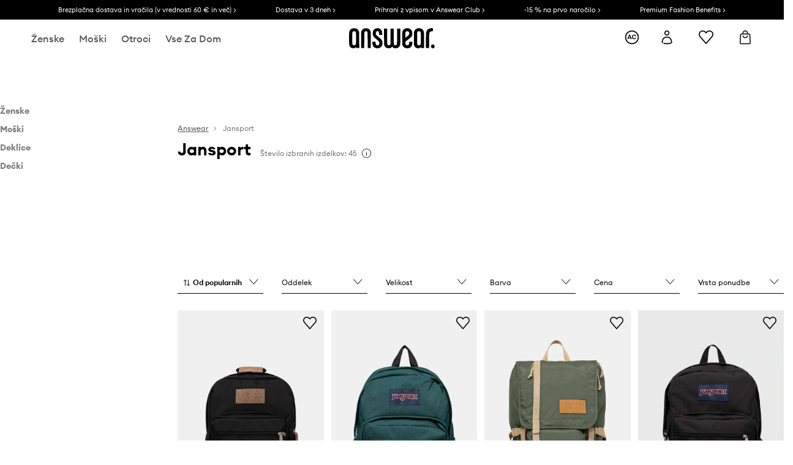

--- FILE ---
content_type: text/html; charset=utf-8
request_url: https://answear.si/m/jansport
body_size: 68769
content:
<!DOCTYPE html><html lang="sl" translate="no"><style type="text/css" data-used-styles="_unmatched">main { position: relative;background: #fff;padding: 30px 0;min-height: 60vh;margin: 0 auto; }@media (min-width: 48rem) {main { min-height: 100%; }}main:empty { min-height: 100vh; }@-webkit-keyframes clockwise {
  0% {
    -webkit-transform: rotate(0deg);
            transform: rotate(0deg); }
  100% {
    -webkit-transform: rotate(360deg);
            transform: rotate(360deg); } }@keyframes clockwise {
  0% {
    -webkit-transform: rotate(0deg);
            transform: rotate(0deg); }
  100% {
    -webkit-transform: rotate(360deg);
            transform: rotate(360deg); } }@-webkit-keyframes donut-rotate {
  0% {
    -webkit-transform: rotate(0);
            transform: rotate(0); }
  50% {
    -webkit-transform: rotate(-140deg);
            transform: rotate(-140deg); }
  100% {
    -webkit-transform: rotate(0);
            transform: rotate(0); } }@keyframes donut-rotate {
  0% {
    -webkit-transform: rotate(0);
            transform: rotate(0); }
  50% {
    -webkit-transform: rotate(-140deg);
            transform: rotate(-140deg); }
  100% {
    -webkit-transform: rotate(0);
            transform: rotate(0); } }@keyframes MobileAppPromotionWidget__fadeIn__wpIFZ{from{opacity:0;transform:translateY(10px)}to{opacity:1;transform:translateY(0)}}@keyframes Router__loading__h9ThG{to{opacity:0}}@keyframes Router__loadingTopBar__diOn7{to{width:100vw}}@keyframes NewLoader__rotation__2nGha{0%{transform:rotate(0deg)}100%{transform:rotate(360deg)}}@-moz-document url-prefix(){.FullCart__backBox__w8XCF:before{display:inline-block}}h1,h2,h3 { font-weight: 600;color: #000; }h1 { font-size: 1.25rem; }@media (min-width: 75rem) {h1 { font-size: 1.5rem; }}h2 { font-size: 1.125rem; }@media (min-width: 75rem) {h2 { font-size: 1.25rem; }}h3 { font-size: 1.125rem; }@media (min-width: 75rem) {h3 { font-size: 1.25rem; }}h4,h5,h6 { margin: 0;font-weight: 600; }h4 { font-size: 1rem;color: #000; }@media (min-width: 75rem) {h4 { font-size: 1.125rem; }}h5 { font-size: .875rem;color: #000; }@media (min-width: 75rem) {h5 { font-size: 1rem; }}h6 { font-size: .875rem;color: #000; }@keyframes BannerAreaSlider__progressBar__npSIo{0%{width:0}25%{width:25%}50%{width:50%}75%{width:75%}100%{width:100%}}@keyframes CookiesConsentPopUp__cookie-fade-in__4KGhp{from{transform:translateY(100%)}to{transform:translateY(0)}}@-moz-document url-prefix(){.FullCart__backBox__emCLZ:before{display:inline-block}}@keyframes PageRowsTemplate__progressBar__eL6nD{0%{width:0}25%{width:25%}50%{width:50%}75%{width:75%}100%{width:100%}}@keyframes PageRowsTemplate__progressBar__eL6nD{0%{width:0}25%{width:25%}50%{width:50%}75%{width:75%}100%{width:100%}}</style><head><meta charSet="utf-8"/><meta name="viewport" content="width=device-width, initial-scale=1, shrink-to-fit=no"/><link rel="preload" as="image" href="https://cdn.ans-media.com/assets/front/multi/static/images/logoAnswear.svg?v=2" crossorigin=""/><meta property="al:web:should_fallback" content="false"/><meta property="al:android:package" content="com.answear.app.new"/><meta property="al:android:app_name" content="Answear"/><meta property="al:ios:url" content="answear://applinks"/><meta property="al:ios:app_store_id" content="1500890927"/><meta property="al:ios:app_name" content="Answear"/><meta property="og:type" content="website"/><link rel="apple-touch-icon" sizes="57x57" href="/ans/apple-icon-57x57.png"/><link rel="apple-touch-icon" sizes="60x60" href="/ans/apple-icon-60x60.png"/><link rel="apple-touch-icon" sizes="72x72" href="/ans/apple-icon-72x72.png"/><link rel="apple-touch-icon" sizes="76x76" href="/ans/apple-icon-76x76.png"/><link rel="apple-touch-icon" sizes="114x114" href="/ans/apple-icon-114x114.png"/><link rel="apple-touch-icon" sizes="120x120" href="/ans/apple-icon-120x120.png"/><link rel="apple-touch-icon" sizes="144x144" href="/ans/apple-icon-144x144.png"/><link rel="apple-touch-icon" sizes="152x152" href="/ans/apple-icon-152x152.png"/><link rel="apple-touch-icon" sizes="180x180" href="/ans/apple-icon-180x180.png"/><link rel="icon" type="image/png" sizes="192x192" href="/ans/android-icon-192x192.png"/><link rel="icon" type="image/png" sizes="32x32" href="/ans/favicon-32x32.png"/><link rel="icon" type="image/png" sizes="96x96" href="/ans/favicon-96x96.png"/><link rel="icon" type="image/png" sizes="16x16" href="/ans/favicon-16x16.png"/><link rel="manifest" href="/ans/manifest.json"/><meta name="msapplication-TileColor" content="#ffffff"/><meta name="msapplication-TileImage" content="/ans/ms-icon-144x144.png"/><meta name="theme-color" content="#ffffff"/><link rel="preconnect" href="https://answear.si" crossorigin="anonymous"/><link rel="preconnect" href="https://img2.ans-media.com" crossorigin="use-credentials"/><link rel="preconnect" href="https://www.googletagmanager.com"/><link rel="preconnect" href="https://analytics.answear.si"/><link rel="preconnect" href="https://cdn.luigisbox.tech"/><link rel="alternate" href="https://answear.sk/m/jansport" hrefLang="sk-sk" data-react-helmet="true"/><link rel="alternate" href="https://answear.ro/m/jansport" hrefLang="ro-ro" data-react-helmet="true"/><link rel="alternate" href="https://answear.cz/m/jansport" hrefLang="cs-cz" data-react-helmet="true"/><link rel="alternate" href="https://answear.bg/m/jansport" hrefLang="bg-bg" data-react-helmet="true"/><link rel="alternate" href="https://answear.hu/m/jansport" hrefLang="hu-hu" data-react-helmet="true"/><link rel="alternate" href="https://answear.ua/m/jansport" hrefLang="uk-ua" data-react-helmet="true"/><link rel="alternate" href="https://answear.ua/ru/m/jansport" hrefLang="ru-ua" data-react-helmet="true"/><link rel="alternate" href="https://answear.com/m/jansport" hrefLang="pl-pl" data-react-helmet="true"/><link rel="alternate" href="https://answear.gr/m/jansport" hrefLang="el-gr" data-react-helmet="true"/><link rel="alternate" href="https://answear.hr/m/jansport" hrefLang="hr-hr" data-react-helmet="true"/><link rel="alternate" href="https://answear.com.cy/m/jansport" hrefLang="el-cy" data-react-helmet="true"/><link rel="alternate" href="https://answear.si/m/jansport" hrefLang="sl-si" data-react-helmet="true"/><link rel="alternate" href="https://answear.it/m/jansport" hrefLang="it-it" data-react-helmet="true"/><title>Jansport modni izdelki na spletu pri ANSWEAR.si. 100% originalni izdelki!</title><meta property="og:title" content="Jansport modni izdelki na spletu pri ANSWEAR.si. 100% originalni izdelki!"/><meta name="description" content="Najboljši Jansport izdelki čakajo na vas! Brezplačna poštnina in vračilo v 30 dneh od nakupa za naročila z vrednostjo 60 € ali več. Popusti za člane Answear kluba ugodnosti"/><meta name="robots" content="all"/><meta property="og:image" content="https://cdn.ans-media.com/assets/front/multi/static/images/logo_share.ans.png"/><base href="https://answear.si"/><script>window.config = {"ENABLE_COMPILER":false,"APP_VERSION":"16.19.2","APP_NAME":"front-ans","LOCALE":"sl_SI","SHOP_ID":"SI","BASENAME":"","OTHER_SUPPORTED_LOCALES":"{\"locales\": []}","IMG_APP_URL":"https://img2.ans-media.com","VIDEO_APP_URL":"https://img2.ans-media.com","STORAGE_APP_URL":"https://cdn.ans-media.com/assets/front","API_URL":"https://answear.si","LUIGIS_API_URL":"https://live.luigisbox.tech","LUIGIS_CDN_URL":"https://cdn.luigisbox.tech","GTM_ID":"GTM-W3QRNZZ","GTM_SRC":"https://analytics.answear.si","HEUREKA_BADGE_ENABLED":false,"HEUREKA_SCRIPT_ENABLED":false,"NEW_PRODUCT_CARD_ENABLED":false,"NEW_PRODUCT_CARD_DESCRIPTION_ENABLED":false,"ADDITIONAL_INFO_ON_PRODUCT_CARD_ENABLED":false,"ACCOUNT_DELIVERY_ADDRESSES_ENABLED":true,"INTERNAL_SIMILAR_PRODUCTS_ENABLED":true,"AVAILABLE_MARKET_LANGUAGES":"[{\"id\":1,\"lang\":\"bg_BG\",\"label\":\"BG\",\"url\":\"https://answear.bg/\"},{\"id\":2,\"lang\":\"el_CY\",\"label\":\"CY\",\"url\":\"https://answear.com.cy/\"},{\"id\":3,\"lang\":\"cs_CZ\",\"label\":\"CZ\",\"url\":\"https://answear.cz/\"},{\"id\":4,\"lang\":\"el_GR\",\"label\":\"GR\",\"url\":\"https://answear.gr/\"},{\"id\":5,\"lang\":\"hr_HR\",\"label\":\"HR\",\"url\":\"https://answear.hr/\"},{\"id\":6,\"lang\":\"hu_HU\",\"label\":\"HU\",\"url\":\"https://answear.hu/\"},{\"id\":7,\"lang\":\"it_IT\",\"label\":\"IT\",\"url\":\"https://answear.it/\"},{\"id\":8,\"lang\":\"pl_PL\",\"label\":\"PL\",\"url\":\"https://answear.com/\"},{\"id\":9,\"lang\":\"ro_RO\",\"label\":\"RO\",\"url\":\"https://answear.ro/\"},{\"id\":10,\"lang\":\"sl_SI\",\"label\":\"SI\",\"url\":\"https://answear.si/\"},{\"id\":11,\"lang\":\"sk_SK\",\"label\":\"SK\",\"url\":\"https://answear.sk/\"},{\"id\":12,\"lang\":\"uk_UA\",\"label\":\"UA\",\"url\":\"https://answear.ua/\"},{\"id\":13,\"lang\":\"ru_UA\",\"label\":\"UA(RU)\",\"url\":\"https://answear.ua/ru\"}]","PROGRESS_BAR_INDICATOR_ENABLED":false,"AC_HISTORY_ENABLED":true,"AC_ENABLED":true,"LUIGIS_SCRIPT_ENABLED":true,"SHOW_DUTY_INFO":false,"SHOW_PRODUCT_CARD_DETAILS_ATTRIBUTES":false,"MPULSE_SCRIPT_API_KEY":"","MPULSE_DATALAYER_ENABLED":true,"LUIGIS_TRACKER_ID":"{\"sl_SI\": \"104894-297526\"}","TRUST_MATE_SCRIPT_ID":"{\"sl_SI\": \"a94a5536-5907-45ee-bd20-53c04aaa6809\"}","OMIT_LANGUAGES":"[]","LOGO_URL":"/","SITEMAP_LINK_ENABLED":true,"OUTFITS_ENABLED":true,"EXTRA_META_TAG":false,"NEWSLETTER_POPUP_MIN_ROUTES_VISITED":2,"SALOON_LOCALIZATION_ENABLED":true,"SALOON_AVAILABILITY_CHECKER_ENABLED":false,"COOKIES_MANDATORY_BUTTON_ON_POPUP_ENABLED":true,"APP_WIDGET_ENABLED":true,"INSIGHT_APP_SEC_VALIDATION_CONTENT":"","SEND_ADDITIONAL_X_JWT_TOKEN":false,"ONE_PAGE_CHECKOUT_COUNTRY_SELECT_ENABLED":false,"ACCOUNT_QR_CODE_ENABLED":false,"IS_IMAGE_SUFFIX_DISABLED":true,"PRICE_GUIDE_LINK_ENABLED":false,"FREE_RETURN_BENEFIT_ENABLED":true,"MY_ACCOUNT_TERMS_TAB_ENABLED":false,"BRAZE_API_KEY":"7017ef3b-adae-4337-b27b-34d3b25068d3","BRAZE_BASE_URL":"sdk.fra-02.braze.eu","BRAZE_CONTENT_CARDS_ENABLED":true,"CHATBOT_DIXA_MESSENGER_TOKEN":"b88fd47112794aee8de2af1dd0fe5721","CI":false,"NODE_ENV":"production","NODE_PATH":"","PUBLIC_URL":"","ASSETS_URL":"https://cdn.ans-media.com/assets/front/multi","ENABLE_TEST_UTILS":true,"REMOVE_SOURCEMAPS_AFTER_BUILD":false,"GENERATE_SOURCEMAP":false,"BUILD_SPEED_MEASURE_SSR":false,"BUILD_SPEED_MEASURE_CLIENT":false,"NEW_WEBPACK_LOADERS":false,"ENVIRONMENT":"production","SENTRY_ENABLED":false,"SENTRY_DSN":"https://13977845708ab41dd48a1a6388cd82e6@sentry.softwear.co/3","SENTRY_SSR_DNS":"https://13977845708ab41dd48a1a6388cd82e6@sentry.softwear.co/3","SENTRY_PERFORMANCE_ENABLED":false,"SENTRY_CLIENT_SAMPLE_RATE":"0.01","SENTRY_SERVER_SAMPLE_RATE":"0.1","SENTRY_PERFORMANCE_SAMPLE_RATE":"0.3","SENTRY_REPLAY_ENABLED":false,"SENTRY_REPLAY_SAMPLE_RATE":0,"SENTRY_REPLAY_ERROR_SAMPLE_RATE":1,"SENTRY_SERVER_PROFILING_SAMPLE_RATE":0.1,"SENTRY_SERVER_JS_PROFILING_ENABLED":false,"SENTRY_BROWSER_PROFILING_ENABLED":false,"SENTRY_BROWSER_PROFILING_SAMPLE_RATE":0.1,"SENTRY_SOURCEMAPS_AUTH_TOKEN":"","SENTRY_TESTS_URLS_ENABLED":false,"SSR_REQUEST_THROTTLE_MIN":"0.2","SSR_QUEUE_LIMIT":"12","SSR_MEM_CLEAN_TIME":"10000","SSR_HTTP_TIMEOUT":"7000","SSR_FETCH_ASYNC_TIMEOUT":"9000","SSR_EXPRESS_TIMEOUT":"10000","SSR_FILTER_CONSOLE":false,"SSR_SKIP_RENDERING_RESTRICTED_PAGES":true,"SSR_RELOAD_BUNDLES_ON_REQUEST":false,"SSR_ENABLE_COMPRESSION":false,"SSR_HTTP_ERROR_CODE":500,"SSR_API_PROXY_URL":"","SSR_SIMPLE_LOGGER":false,"SSR_DISABLE_ADDITIONAL_CATEGORIES_RENDER_FOR_CRAWLER":false,"SSR_CACHE_HEADERS":false,"LUIGIS_WISHLIST_RECOMMENDATION_TYPE":"NONE","LUIGIS_CART_RECOMMENDATION_TYPE":"basket","LUIGIS_PRODUCT_PAGE_RECOMMENDATION_TYPE":"last_seen","LUIGIS_RECOMMENDATION_USER_GROUP_TYPE":"employeeEcom","LUIGIS_RECOMMENDATION_USER_GROUP_TYPES":"[]","LUIGIS_RECOMMENDATION_CLIPBOARD_BOTTOM_POSITION":false,"BUNDLE_ANALYZER_ENABLED":false,"WDYR_ENABLED":false,"SSR_LOG_REQUESTS":false,"SSR_SERVER_STATIC_FILES":false,"REPORT_WEB_VITALS":false,"CWV_REPORTER_URL":"","CWV_REPORTER_SECRET":"","CWV_REPORTER_MIN_CLS":0.03,"OSM_DEFAULT_LOCATION_LAT":"46.0491809","OSM_DEFAULT_LOCATION_LONG":"14.5066633","OSM_DEFAULT_ZOOM":"15","OSM_MIN_ZOOM":3,"OSM_SEARCH_LANG":"SI","OSM_MEDICINE_PICKUP_POINT_DEFAULT_ZOOM":11,"RECAPTCHA_KEY":"6LdcI8QlAAAAAHgKSqSi9VsXczBcKr5E-E_GMET-","ENABLED_REDUX_DEVTOOLS":false,"TRACKING_IMAGE_ENABLED":false,"DISABLE_AXIOS_CACHE_FOR_ACCEPTANCE_TESTS":false,"TANSTACK_QUERY_DEVTOOLS_ENABLED":false,"GOOGLE_PLAY_FOOTER_URL":"https://play.google.com/store/apps/details?id=com.answear.app.new&referrer=utm_source%3Dsi_www%26utm_medium%3Dfooter%26anid%3Dadmob","GOOGLE_PLAY_MOBILE_WIDGET_URL":"https://play.google.com/store/apps/details?id=com.answear.app.new&referrer=utm_source%3Dsi_www%26utm_medium%3Dheader%26anid%3Dadmob","APP_STORE_FOOTER_URL":"https://apps.apple.com/us/app/answear-fashion-store/id1500890927","APP_STORE_MOBILE_WIDGET_URL":"https://apps.apple.com/us/app/answear-fashion-store/id1500890927","MED_GOOGLE_PLAY_FOOTER_URL":"","MED_APP_STORE_FOOTER_URL":"","MOBILE_APP_PROMOTION_WIDGET_URL":"","REFRESH_COOKIES_CONSENT_DATE":"","PAYMENT_ENV":"PRODUCTION","APPLE_PAY_MERCHANT_ID":"","GOOGLE_PAY_MERCHANT_ID":"BCR2DN4TY3QPXB26","EXCHANGE_CURRENCY":"","EXCHANGE_CURRENCY_LABEL":"","ANS_API_PATTERN":"","MED_API_PATTERN":"","PRM_API_PATTERN":"","RLS_API_PATTERN":"","LOCAL_DEVELOPMENT":false,"LANG":"sl_SI"}</script><style>/* Euclid Circular A-bold-latin-ext */
@font-face {
    font-family: 'Euclid Circular A';
    font-style: normal;
    font-weight: 700;
    font-display: swap;
    src: url('https://cdn.ans-media.com/assets/front/fonts/euclid-circular-a-bold-web-xl.woff2?v=2') format('woff2');
}
/* Euclid Circular A-semibold-latin-ext */
@font-face {
    font-family: 'Euclid Circular A';
    font-style: normal;
    font-weight: 600;
    font-display: swap;
    src: url('https://cdn.ans-media.com/assets/front/fonts/euclid-circular-a-semibold-web-xl.woff2?v=2') format('woff2');
}
/* Euclid Circular A-medium-latin-ext */
@font-face {
    font-family: 'Euclid Circular A';
    font-style: normal;
    font-weight: 500;
    font-display: swap;
    src: url('https://cdn.ans-media.com/assets/front/fonts/euclid-circular-a-medium-web-xl.woff2?v=2') format('woff2');
}
/* Euclid Circular A-regular-latin-ext */
@font-face {
    font-family: 'Euclid Circular A';
    font-style: normal;
    font-weight: 400;
    font-display: swap;
    src: url('https://cdn.ans-media.com/assets/front/fonts/euclid-circular-a-regular-web-xl.woff2?v=2') format('woff2');
}</style><script type="text/javascript">
    if ('serviceWorker' in navigator) {
      navigator.serviceWorker.register('/service-worker.js');
    }
  </script><link as="style" rel="stylesheet" href="https://cdn.ans-media.com/assets/front/multi/static/css/answear-16.19.2-v3.css" integrity="sha256-1wB4oxKsYpwO48HDuKXdR+q98sbM9nwi7AItpxLTYfg= sha384-fh55ekW0wcogK18h32mERSo368Vxa0lFOHOlJMThml6UEbSfg+ExrGcb7y6In7NX sha512-B5vM25eYDFTN1q/8IGNrD/YteVG4j77tx5uoZkHR9uJBhpcaTbiHzESemWGcGTQYH6I+D85uRWHDjb4YdQccJA==" crossorigin="anonymous"/><style type="text/css" data-used-styles="70253.224c5f851fe18bcae7fe-v3.css,93878.1823aa1763a9d1181f7c-v3.css">.TopBarStyles__topBar__b7R2H { background: #000;height: 44px; }@media (min-width: 75rem) {.TopBarStyles__topBar__b7R2H { height: 32px; }}.TopBarStyles__topBarLabel__WakEI { font-size: .75rem;font-weight: 400;color: #fff;line-height: 1.25rem; }@media (min-width: 75rem) {.TopBarStyles__topBarLabel__WakEI { font-size: .6875rem; }.TopBarStyles__topBarItem__qMbUX { margin: 0 32px; }}.SkipContentButton__skipContentButton__FA43m { position: absolute;top: 120px;z-index: 20;margin: 0 16px;left: -9999px;overflow: hidden; }@media (min-width: 75rem) {.SkipContentButton__skipContentButton__FA43m { margin: 0 32px;top: 141px; }}.SkipContentButton__skipContentButton__FA43m:focus,.SkipContentButton__skipContentButton__FA43m:focus-visible { left: 0; }.Topbar__topBar__YRE7F { display: flex;position: relative;justify-content: center;align-self: center;align-items: center; }.Topbar__topBarContent__0tL7K { display: flex;flex-direction: row;align-items: center;justify-content: center;width: 100%;padding: 6px 15px; }@media (min-width: 75rem) {.Topbar__topBarContent__0tL7K { padding: 0 15px; }}.Topbar__topBarContentItem__OqRql { display: flex;flex-direction: row;justify-content: center;align-items: center;transition: none;text-decoration: none; }.Topbar__topBarContentItem__OqRql:first-child { justify-content: flex-start; }.Topbar__topBarContentItem__OqRql:last-child { justify-content: flex-end; }</style><script>window.__PRELOADED_STATE__ = {"appConfig":{"mobile":{"isInMobileView":false,"isInTabletView":false,"isMobileDevice":false,"isAndroidDevice":false,"isIOSDevice":false},"layoutConfig":{"layoutType":1},"seo":{"title":"Jansport modni izdelki na spletu pri ANSWEAR.si. 100% originalni izdelki!","description":"Najboljši Jansport izdelki čakajo na vas! Brezplačna poštnina in vračilo v 30 dneh od nakupa za naročila z vrednostjo 60 € ali več. Popusti za člane Answear kluba ugodnosti","noindex":false,"header":"Jansport","prevLink":"","nextLink":""},"topBanner":{"isVisible":true},"customNotifications":{"main_product_list":[],"cart":[],"contact_site":[],"help_site":[],"login_checkout":[],"login_account":[]},"appSetup":{"appSetupCompleted":true,"isCrawlerBot":true,"hasAcceptedAllCookies":false,"hasCookiePopUpOpened":false,"shouldShowCookieBar":false,"appLocationOrigin":"https://answear.si","appLocationPathname":"/m/jansport","appLocationQueryParams":{},"selectedHomepage":"","shouldShowAppWidget":true,"shouldShowPromotionBar":true,"rehydrated":false},"appUserAgent":{"isSafariBrowser":false},"responseState":{"isResponseSuccess":true,"serverHttpStatus":null,"redirectUrl":null},"global":{"scrolledBottom":false,"themeName":null}},"products":{"ware":{"list":[{"id":1550480,"name":"Nahrbtnik Jansport","subtitle":"črna barva, EK0A5BMMN55","fullName":"Nahrbtnik Jansport črna barva, EK0A5BMMN55","seoImageAlt":"Nahrbtnik Jansport črna barva, EK0A5BMMN55","slug":"nahrbtnik-jansport-crna-barva-ek0a5bmmn55","allSizes":[{"id":12,"name":"ONE","variation":{"id":5518338,"ean":"198265553390","availability":"LAST"}}],"badgesFront":[{"id":0,"type":"percentage","text":"-26%","priority":0,"textColor":"#FFFFFF","backgroundColor":"#A93535","transparency":0}],"onOfferFor30Days":true,"percentageDiscountValue":-26,"percentageDiscountValueFromMinimal":-26,"priceIsDiscounted":true,"price":64.99,"priceRegular":87.9,"priceMinimal":87.9,"pbbCode":"AW25-PKU0BG","categories":[{"id":2,"name":"Ženske"},{"id":6,"name":"Dodatki"},{"id":66,"name":"Nahrbtniki"},{"id":67,"name":"Nahrbtniki"},{"id":413,"name":"Moški"},{"id":497,"name":"Dodatki"},{"id":791,"name":"Nahrbtniki"},{"id":792,"name":"Nahrbtniki"}],"frontendUuid":"9BYA-PKU0BG_99X","productBrand":{"id":493,"name":"Jansport","slug":"jansport","logo":"","sponsored":null},"isInClipboard":false,"isSponsored":false,"color":{"name":"črna","colorPbbCode":"99X"},"productImages":{"mainImageUrl":"https://img2.ans-media.com/i/474x717/AW25-PKU0BG-99X_F1.webp?v=1760704736","attributes":{"picture":[{"srcSet":"https://img2.ans-media.com/i/200x300/AW25-PKU0BG-99X_F1.webp?v=1760704736 1x,\n                     https://img2.ans-media.com/i/400x600/AW25-PKU0BG-99X_F1.webp?v=1760704736 2x","media":"(max-width: 376px)"},{"srcSet":"https://img2.ans-media.com/i/300x450/AW25-PKU0BG-99X_F1.webp?v=1760704736 1x,\n                     https://img2.ans-media.com/i/600x900/AW25-PKU0BG-99X_F1.webp?v=1760704736 2x","media":"(max-width: 429px)"},{"srcSet":"https://img2.ans-media.com/i/400x600/AW25-PKU0BG-99X_F1.webp?v=1760704736 1x,\n                     https://img2.ans-media.com/i/800x1200/AW25-PKU0BG-99X_F1.webp?v=1760704736 2x","media":"(max-width: 1100px)"},{"srcSet":"https://img2.ans-media.com/i/628x942/AW25-PKU0BG-99X_F1.webp?v=1760704736 1x,\n                     https://img2.ans-media.com/i/1256x1884/AW25-PKU0BG-99X_F1.webp?v=1760704736 2x","media":"(min-width: 1101px)"}],"minHeight":"220px","placeholderHeight":717,"placeholderWidth":474}},"hasSizeGroupProducts":false,"isPresale":false,"isAvailableSoon":false},{"id":1422175,"name":"Nahrbtnik Jansport Right Pack","subtitle":"zelena barva, EK0A5BAP5J41","fullName":"Nahrbtnik Jansport Right Pack zelena barva, EK0A5BAP5J41","seoImageAlt":"Nahrbtnik Jansport Right Pack zelena barva, EK0A5BAP5J41","slug":"nahrbtnik-jansport-right-pack-zelena-barva-ek0a5bap5j41","allSizes":[{"id":12,"name":"ONE","variation":{"id":5055351,"ean":"194113912869","availability":"LAST"}}],"badgesFront":[],"onOfferFor30Days":true,"percentageDiscountValue":-28,"percentageDiscountValueFromMinimal":-9,"priceIsDiscounted":true,"price":48.99,"priceRegular":68.9,"priceMinimal":53.99,"pbbCode":"SS25-PKU0BA","categories":[{"id":2,"name":"Ženske"},{"id":6,"name":"Dodatki"},{"id":66,"name":"Nahrbtniki"},{"id":67,"name":"Nahrbtniki"},{"id":413,"name":"Moški"},{"id":497,"name":"Dodatki"},{"id":791,"name":"Nahrbtniki"},{"id":792,"name":"Nahrbtniki"}],"frontendUuid":"PPYA-PKU0BA_67X","productBrand":{"id":493,"name":"Jansport","slug":"jansport","logo":"","sponsored":null},"isInClipboard":false,"isSponsored":false,"color":{"name":"turkizna","colorPbbCode":"67X"},"productImages":{"mainImageUrl":"https://img2.ans-media.com/i/474x717/SS25-PKU0BA-67X_F1.webp?v=1744365193","attributes":{"picture":[{"srcSet":"https://img2.ans-media.com/i/200x300/SS25-PKU0BA-67X_F1.webp?v=1744365193 1x,\n                     https://img2.ans-media.com/i/400x600/SS25-PKU0BA-67X_F1.webp?v=1744365193 2x","media":"(max-width: 376px)"},{"srcSet":"https://img2.ans-media.com/i/300x450/SS25-PKU0BA-67X_F1.webp?v=1744365193 1x,\n                     https://img2.ans-media.com/i/600x900/SS25-PKU0BA-67X_F1.webp?v=1744365193 2x","media":"(max-width: 429px)"},{"srcSet":"https://img2.ans-media.com/i/400x600/SS25-PKU0BA-67X_F1.webp?v=1744365193 1x,\n                     https://img2.ans-media.com/i/800x1200/SS25-PKU0BA-67X_F1.webp?v=1744365193 2x","media":"(max-width: 1100px)"},{"srcSet":"https://img2.ans-media.com/i/628x942/SS25-PKU0BA-67X_F1.webp?v=1744365193 1x,\n                     https://img2.ans-media.com/i/1256x1884/SS25-PKU0BA-67X_F1.webp?v=1744365193 2x","media":"(min-width: 1101px)"}],"minHeight":"220px","placeholderHeight":717,"placeholderWidth":474}},"hasSizeGroupProducts":false,"isPresale":false,"isAvailableSoon":false},{"id":1550428,"name":"Nahrbtnik Jansport","subtitle":"zelena barva, EK0A5BI62T3","fullName":"Nahrbtnik Jansport zelena barva, EK0A5BI62T3","seoImageAlt":"Nahrbtnik Jansport zelena barva, EK0A5BI62T3","slug":"nahrbtnik-jansport-zelena-barva-ek0a5bi62t3","allSizes":[{"id":12,"name":"ONE","variation":{"id":5518176,"ean":"198265402117","availability":"IN_STOCK"}}],"badgesFront":[],"onOfferFor30Days":true,"percentageDiscountValue":-30,"percentageDiscountValueFromMinimal":-4,"priceIsDiscounted":true,"price":57.99,"priceRegular":83.9,"priceMinimal":60.99,"pbbCode":"AW25-PKU0BF","categories":[{"id":2,"name":"Ženske"},{"id":6,"name":"Dodatki"},{"id":66,"name":"Nahrbtniki"},{"id":67,"name":"Nahrbtniki"},{"id":413,"name":"Moški"},{"id":497,"name":"Dodatki"},{"id":791,"name":"Nahrbtniki"},{"id":792,"name":"Nahrbtniki"}],"frontendUuid":"9BYA-PKU0BF_77X","productBrand":{"id":493,"name":"Jansport","slug":"jansport","logo":"","sponsored":null},"isInClipboard":false,"isSponsored":false,"color":{"name":"zelena","colorPbbCode":"77X"},"productImages":{"mainImageUrl":"https://img2.ans-media.com/i/474x717/AW25-PKU0BF-77X_F1.webp?v=1760707141","attributes":{"picture":[{"srcSet":"https://img2.ans-media.com/i/200x300/AW25-PKU0BF-77X_F1.webp?v=1760707141 1x,\n                     https://img2.ans-media.com/i/400x600/AW25-PKU0BF-77X_F1.webp?v=1760707141 2x","media":"(max-width: 376px)"},{"srcSet":"https://img2.ans-media.com/i/300x450/AW25-PKU0BF-77X_F1.webp?v=1760707141 1x,\n                     https://img2.ans-media.com/i/600x900/AW25-PKU0BF-77X_F1.webp?v=1760707141 2x","media":"(max-width: 429px)"},{"srcSet":"https://img2.ans-media.com/i/400x600/AW25-PKU0BF-77X_F1.webp?v=1760707141 1x,\n                     https://img2.ans-media.com/i/800x1200/AW25-PKU0BF-77X_F1.webp?v=1760707141 2x","media":"(max-width: 1100px)"},{"srcSet":"https://img2.ans-media.com/i/628x942/AW25-PKU0BF-77X_F1.webp?v=1760707141 1x,\n                     https://img2.ans-media.com/i/1256x1884/AW25-PKU0BF-77X_F1.webp?v=1760707141 2x","media":"(min-width: 1101px)"}],"minHeight":"220px","placeholderHeight":717,"placeholderWidth":474}},"hasSizeGroupProducts":false,"isPresale":false,"isAvailableSoon":false},{"id":1101825,"name":"Nahrbtnik Jansport","subtitle":"črna barva","fullName":"Nahrbtnik Jansport črna barva","seoImageAlt":"Nahrbtnik Jansport črna barva","slug":"nahrbtnik-jansport-crna-barva","allSizes":[{"id":12,"name":"ONE","variation":{"id":3938367,"ean":"192827937895","availability":"IN_STOCK"}}],"badgesFront":[],"onOfferFor30Days":true,"percentageDiscountValue":0,"percentageDiscountValueFromMinimal":36,"priceIsDiscounted":false,"price":67.9,"priceRegular":67.9,"priceMinimal":49.99,"pbbCode":"SS24-PKU0DA","categories":[{"id":2,"name":"Ženske"},{"id":6,"name":"Dodatki"},{"id":66,"name":"Nahrbtniki"},{"id":67,"name":"Nahrbtniki"},{"id":413,"name":"Moški"},{"id":497,"name":"Dodatki"},{"id":791,"name":"Nahrbtniki"},{"id":792,"name":"Nahrbtniki"},{"id":797,"name":"Otroci"},{"id":798,"name":"Deklice"},{"id":907,"name":"Dodatki"},{"id":938,"name":"Nahrbtniki"},{"id":944,"name":"Nahrbtniki"},{"id":974,"name":"Dečki"},{"id":1055,"name":"Dodatki"},{"id":1067,"name":"Nahrbtniki"},{"id":1068,"name":"Nahrbtniki"}],"frontendUuid":"PPYH-PKU0DA_99X","productBrand":{"id":493,"name":"Jansport","slug":"jansport","logo":"","sponsored":null},"isInClipboard":false,"isSponsored":false,"color":{"name":"črna","colorPbbCode":"99X"},"productImages":{"mainImageUrl":"https://img2.ans-media.com/i/474x717/SS24-PKU0DA-99X_F1.jpg?v=1706030311","attributes":{"picture":[{"srcSet":"https://img2.ans-media.com/i/200x300/SS24-PKU0DA-99X_F1.jpg?v=1706030311 1x,\n                     https://img2.ans-media.com/i/400x600/SS24-PKU0DA-99X_F1.jpg?v=1706030311 2x","media":"(max-width: 376px)"},{"srcSet":"https://img2.ans-media.com/i/300x450/SS24-PKU0DA-99X_F1.jpg?v=1706030311 1x,\n                     https://img2.ans-media.com/i/600x900/SS24-PKU0DA-99X_F1.jpg?v=1706030311 2x","media":"(max-width: 429px)"},{"srcSet":"https://img2.ans-media.com/i/400x600/SS24-PKU0DA-99X_F1.jpg?v=1706030311 1x,\n                     https://img2.ans-media.com/i/800x1200/SS24-PKU0DA-99X_F1.jpg?v=1706030311 2x","media":"(max-width: 1100px)"},{"srcSet":"https://img2.ans-media.com/i/628x942/SS24-PKU0DA-99X_F1.jpg?v=1706030311 1x,\n                     https://img2.ans-media.com/i/1256x1884/SS24-PKU0DA-99X_F1.jpg?v=1706030311 2x","media":"(min-width: 1101px)"}],"minHeight":"220px","placeholderHeight":717,"placeholderWidth":474}},"hasSizeGroupProducts":false,"isPresale":false,"isAvailableSoon":false},{"id":1503825,"name":"Nahrbtnik Jansport","subtitle":"črna barva, EK0A5BLGN55","fullName":"Nahrbtnik Jansport črna barva, EK0A5BLGN55","seoImageAlt":"Nahrbtnik Jansport črna barva, EK0A5BLGN55","slug":"nahrbtnik-jansport-crna-barva-ek0a5blgn55","allSizes":[{"id":12,"name":"ONE","variation":{"id":5352488,"ean":"198265402001","availability":"IN_STOCK"}}],"badgesFront":[],"onOfferFor30Days":true,"percentageDiscountValue":-36,"percentageDiscountValueFromMinimal":-6,"priceIsDiscounted":true,"price":55.99,"priceRegular":87.99,"priceMinimal":59.99,"pbbCode":"AW25-PKU0AP","categories":[{"id":2,"name":"Ženske"},{"id":6,"name":"Dodatki"},{"id":66,"name":"Nahrbtniki"},{"id":67,"name":"Nahrbtniki"},{"id":413,"name":"Moški"},{"id":497,"name":"Dodatki"},{"id":791,"name":"Nahrbtniki"},{"id":792,"name":"Nahrbtniki"}],"frontendUuid":"9BYA-PKU0AP_99X","productBrand":{"id":493,"name":"Jansport","slug":"jansport","logo":"","sponsored":null},"isInClipboard":false,"isSponsored":false,"color":{"name":"črna","colorPbbCode":"99X"},"productImages":{"mainImageUrl":"https://img2.ans-media.com/i/474x717/AW25-PKU0AP-99X_F1.webp?v=1754665362","attributes":{"picture":[{"srcSet":"https://img2.ans-media.com/i/200x300/AW25-PKU0AP-99X_F1.webp?v=1754665362 1x,\n                     https://img2.ans-media.com/i/400x600/AW25-PKU0AP-99X_F1.webp?v=1754665362 2x","media":"(max-width: 376px)"},{"srcSet":"https://img2.ans-media.com/i/300x450/AW25-PKU0AP-99X_F1.webp?v=1754665362 1x,\n                     https://img2.ans-media.com/i/600x900/AW25-PKU0AP-99X_F1.webp?v=1754665362 2x","media":"(max-width: 429px)"},{"srcSet":"https://img2.ans-media.com/i/400x600/AW25-PKU0AP-99X_F1.webp?v=1754665362 1x,\n                     https://img2.ans-media.com/i/800x1200/AW25-PKU0AP-99X_F1.webp?v=1754665362 2x","media":"(max-width: 1100px)"},{"srcSet":"https://img2.ans-media.com/i/628x942/AW25-PKU0AP-99X_F1.webp?v=1754665362 1x,\n                     https://img2.ans-media.com/i/1256x1884/AW25-PKU0AP-99X_F1.webp?v=1754665362 2x","media":"(min-width: 1101px)"}],"minHeight":"220px","placeholderHeight":717,"placeholderWidth":474}},"hasSizeGroupProducts":false,"isPresale":false,"isAvailableSoon":false},{"id":1503550,"name":"Nahrbtnik Jansport","subtitle":"roza barva, EK0A5BLBN59","fullName":"Nahrbtnik Jansport roza barva, EK0A5BLBN59","seoImageAlt":"Nahrbtnik Jansport roza barva, EK0A5BLBN59","slug":"nahrbtnik-jansport-roza-barva-ek0a5blbn59","allSizes":[{"id":12,"name":"ONE","variation":{"id":5351542,"ean":"198265403008","availability":"IN_STOCK"}}],"badgesFront":[],"onOfferFor30Days":true,"percentageDiscountValue":-34,"percentageDiscountValueFromMinimal":-3,"priceIsDiscounted":true,"price":26.99,"priceRegular":40.99,"priceMinimal":27.99,"pbbCode":"AW25-PKU0AN","categories":[{"id":2,"name":"Ženske"},{"id":6,"name":"Dodatki"},{"id":66,"name":"Nahrbtniki"},{"id":67,"name":"Nahrbtniki"},{"id":413,"name":"Moški"},{"id":497,"name":"Dodatki"},{"id":791,"name":"Nahrbtniki"},{"id":792,"name":"Nahrbtniki"}],"frontendUuid":"9BYA-PKU0AN_30X","productBrand":{"id":493,"name":"Jansport","slug":"jansport","logo":"","sponsored":null},"isInClipboard":false,"isSponsored":false,"color":{"name":"roza","colorPbbCode":"30X"},"productImages":{"mainImageUrl":"https://img2.ans-media.com/i/474x717/AW25-PKU0AN-30X_F1.webp?v=1754656352","attributes":{"picture":[{"srcSet":"https://img2.ans-media.com/i/200x300/AW25-PKU0AN-30X_F1.webp?v=1754656352 1x,\n                     https://img2.ans-media.com/i/400x600/AW25-PKU0AN-30X_F1.webp?v=1754656352 2x","media":"(max-width: 376px)"},{"srcSet":"https://img2.ans-media.com/i/300x450/AW25-PKU0AN-30X_F1.webp?v=1754656352 1x,\n                     https://img2.ans-media.com/i/600x900/AW25-PKU0AN-30X_F1.webp?v=1754656352 2x","media":"(max-width: 429px)"},{"srcSet":"https://img2.ans-media.com/i/400x600/AW25-PKU0AN-30X_F1.webp?v=1754656352 1x,\n                     https://img2.ans-media.com/i/800x1200/AW25-PKU0AN-30X_F1.webp?v=1754656352 2x","media":"(max-width: 1100px)"},{"srcSet":"https://img2.ans-media.com/i/628x942/AW25-PKU0AN-30X_F1.webp?v=1754656352 1x,\n                     https://img2.ans-media.com/i/1256x1884/AW25-PKU0AN-30X_F1.webp?v=1754656352 2x","media":"(min-width: 1101px)"}],"minHeight":"220px","placeholderHeight":717,"placeholderWidth":474}},"hasSizeGroupProducts":false,"isPresale":false,"isAvailableSoon":false},{"id":342554,"name":"Nahrbtnik Jansport","subtitle":"črna barva","fullName":"Nahrbtnik Jansport črna barva","seoImageAlt":"Nahrbtnik Jansport črna barva","slug":"nahrbtnik-jansport-crna-barva","allSizes":[{"id":12,"name":"ONE","variation":{"id":1325289,"ean":"192827937390","availability":"IN_STOCK"}}],"badgesFront":[],"onOfferFor30Days":true,"percentageDiscountValue":-31,"percentageDiscountValueFromMinimal":-5,"priceIsDiscounted":true,"price":88.99,"priceRegular":129.9,"priceMinimal":93.99,"pbbCode":"SS22-PKU0A4","categories":[{"id":2,"name":"Ženske"},{"id":6,"name":"Dodatki"},{"id":66,"name":"Nahrbtniki"},{"id":67,"name":"Nahrbtniki"},{"id":413,"name":"Moški"},{"id":497,"name":"Dodatki"},{"id":791,"name":"Nahrbtniki"},{"id":792,"name":"Nahrbtniki"},{"id":797,"name":"Otroci"},{"id":798,"name":"Deklice"},{"id":907,"name":"Dodatki"},{"id":938,"name":"Nahrbtniki"},{"id":944,"name":"Nahrbtniki"},{"id":974,"name":"Dečki"},{"id":1055,"name":"Dodatki"},{"id":1067,"name":"Nahrbtniki"},{"id":1068,"name":"Nahrbtniki"}],"frontendUuid":"PPYY-PKU0A4_99X","productBrand":{"id":493,"name":"Jansport","slug":"jansport","logo":"","sponsored":null},"isInClipboard":false,"isSponsored":false,"color":{"name":"črna","colorPbbCode":"99X"},"productImages":{"mainImageUrl":"https://img2.ans-media.com/i/474x717/SS22-PKU0A4_99X_F2.jpg?v=1761301351","attributes":{"picture":[{"srcSet":"https://img2.ans-media.com/i/200x300/SS22-PKU0A4_99X_F2.jpg?v=1761301351 1x,\n                     https://img2.ans-media.com/i/400x600/SS22-PKU0A4_99X_F2.jpg?v=1761301351 2x","media":"(max-width: 376px)"},{"srcSet":"https://img2.ans-media.com/i/300x450/SS22-PKU0A4_99X_F2.jpg?v=1761301351 1x,\n                     https://img2.ans-media.com/i/600x900/SS22-PKU0A4_99X_F2.jpg?v=1761301351 2x","media":"(max-width: 429px)"},{"srcSet":"https://img2.ans-media.com/i/400x600/SS22-PKU0A4_99X_F2.jpg?v=1761301351 1x,\n                     https://img2.ans-media.com/i/800x1200/SS22-PKU0A4_99X_F2.jpg?v=1761301351 2x","media":"(max-width: 1100px)"},{"srcSet":"https://img2.ans-media.com/i/628x942/SS22-PKU0A4_99X_F2.jpg?v=1761301351 1x,\n                     https://img2.ans-media.com/i/1256x1884/SS22-PKU0A4_99X_F2.jpg?v=1761301351 2x","media":"(min-width: 1101px)"}],"minHeight":"220px","placeholderHeight":717,"placeholderWidth":474}},"hasSizeGroupProducts":false,"isPresale":false,"isAvailableSoon":false},{"id":1503551,"name":"Nahrbtnik Jansport","subtitle":"črna barva, EK0A5BLIN55","fullName":"Nahrbtnik Jansport črna barva, EK0A5BLIN55","seoImageAlt":"Nahrbtnik Jansport črna barva, EK0A5BLIN55","slug":"nahrbtnik-jansport-crna-barva-ek0a5blin55","allSizes":[{"id":12,"name":"ONE","variation":{"id":5351543,"ean":"198265402490","availability":"IN_STOCK"}}],"badgesFront":[],"onOfferFor30Days":true,"percentageDiscountValue":-34,"percentageDiscountValueFromMinimal":-4,"priceIsDiscounted":true,"price":46.99,"priceRegular":71.99,"priceMinimal":48.99,"pbbCode":"AW25-PKU0AS","categories":[{"id":2,"name":"Ženske"},{"id":6,"name":"Dodatki"},{"id":66,"name":"Nahrbtniki"},{"id":67,"name":"Nahrbtniki"},{"id":413,"name":"Moški"},{"id":497,"name":"Dodatki"},{"id":791,"name":"Nahrbtniki"},{"id":792,"name":"Nahrbtniki"}],"frontendUuid":"9BYA-PKU0AS_99X","productBrand":{"id":493,"name":"Jansport","slug":"jansport","logo":"","sponsored":null},"isInClipboard":false,"isSponsored":false,"color":{"name":"črna","colorPbbCode":"99X"},"productImages":{"mainImageUrl":"https://img2.ans-media.com/i/474x717/AW25-PKU0AS-99X_F1.webp?v=1754665363","attributes":{"picture":[{"srcSet":"https://img2.ans-media.com/i/200x300/AW25-PKU0AS-99X_F1.webp?v=1754665363 1x,\n                     https://img2.ans-media.com/i/400x600/AW25-PKU0AS-99X_F1.webp?v=1754665363 2x","media":"(max-width: 376px)"},{"srcSet":"https://img2.ans-media.com/i/300x450/AW25-PKU0AS-99X_F1.webp?v=1754665363 1x,\n                     https://img2.ans-media.com/i/600x900/AW25-PKU0AS-99X_F1.webp?v=1754665363 2x","media":"(max-width: 429px)"},{"srcSet":"https://img2.ans-media.com/i/400x600/AW25-PKU0AS-99X_F1.webp?v=1754665363 1x,\n                     https://img2.ans-media.com/i/800x1200/AW25-PKU0AS-99X_F1.webp?v=1754665363 2x","media":"(max-width: 1100px)"},{"srcSet":"https://img2.ans-media.com/i/628x942/AW25-PKU0AS-99X_F1.webp?v=1754665363 1x,\n                     https://img2.ans-media.com/i/1256x1884/AW25-PKU0AS-99X_F1.webp?v=1754665363 2x","media":"(min-width: 1101px)"}],"minHeight":"220px","placeholderHeight":717,"placeholderWidth":474}},"hasSizeGroupProducts":false,"isPresale":false,"isAvailableSoon":false},{"id":1422583,"name":"Nahrbtnik Jansport Small Seattle Pack","subtitle":"črna barva, EK0A5BK1N551","fullName":"Nahrbtnik Jansport Small Seattle Pack črna barva, EK0A5BK1N551","seoImageAlt":"Nahrbtnik Jansport Small Seattle Pack črna barva, EK0A5BK1N551","slug":"nahrbtnik-jansport-small-seattle-pack-crna-barva-ek0a5bk1n551","allSizes":[{"id":12,"name":"ONE","variation":{"id":5056963,"ean":"196011910442","availability":"IN_STOCK"}}],"badgesFront":[],"onOfferFor30Days":true,"percentageDiscountValue":-36,"percentageDiscountValueFromMinimal":-5,"priceIsDiscounted":true,"price":48.99,"priceRegular":76.99,"priceMinimal":51.99,"pbbCode":"SS25-PKU0AY","categories":[{"id":2,"name":"Ženske"},{"id":6,"name":"Dodatki"},{"id":66,"name":"Nahrbtniki"},{"id":67,"name":"Nahrbtniki"},{"id":413,"name":"Moški"},{"id":497,"name":"Dodatki"},{"id":791,"name":"Nahrbtniki"},{"id":792,"name":"Nahrbtniki"}],"frontendUuid":"PPYA-PKU0AY_99X","productBrand":{"id":493,"name":"Jansport","slug":"jansport","logo":"","sponsored":null},"isInClipboard":false,"isSponsored":false,"color":{"name":"črna","colorPbbCode":"99X"},"productImages":{"mainImageUrl":"https://img2.ans-media.com/i/474x717/SS25-PKU0AY-99X_F1.webp?v=1744365650","attributes":{"picture":[{"srcSet":"https://img2.ans-media.com/i/200x300/SS25-PKU0AY-99X_F1.webp?v=1744365650 1x,\n                     https://img2.ans-media.com/i/400x600/SS25-PKU0AY-99X_F1.webp?v=1744365650 2x","media":"(max-width: 376px)"},{"srcSet":"https://img2.ans-media.com/i/300x450/SS25-PKU0AY-99X_F1.webp?v=1744365650 1x,\n                     https://img2.ans-media.com/i/600x900/SS25-PKU0AY-99X_F1.webp?v=1744365650 2x","media":"(max-width: 429px)"},{"srcSet":"https://img2.ans-media.com/i/400x600/SS25-PKU0AY-99X_F1.webp?v=1744365650 1x,\n                     https://img2.ans-media.com/i/800x1200/SS25-PKU0AY-99X_F1.webp?v=1744365650 2x","media":"(max-width: 1100px)"},{"srcSet":"https://img2.ans-media.com/i/628x942/SS25-PKU0AY-99X_F1.webp?v=1744365650 1x,\n                     https://img2.ans-media.com/i/1256x1884/SS25-PKU0AY-99X_F1.webp?v=1744365650 2x","media":"(min-width: 1101px)"}],"minHeight":"220px","placeholderHeight":717,"placeholderWidth":474}},"hasSizeGroupProducts":false,"isPresale":false,"isAvailableSoon":false},{"id":1406855,"name":"Nahrbtnik Jansport Mini Skip Pack","subtitle":"črna barva, EK0A5BJYN551","fullName":"Nahrbtnik Jansport Mini Skip Pack črna barva, EK0A5BJYN551","seoImageAlt":"Nahrbtnik Jansport Mini Skip Pack črna barva, EK0A5BJYN551","slug":"nahrbtnik-jansport-mini-skip-pack-crna-barva-ek0a5bjyn551","allSizes":[{"id":12,"name":"ONE","variation":{"id":4997910,"ean":"196011910527","availability":"IN_STOCK"}}],"badgesFront":[],"onOfferFor30Days":true,"percentageDiscountValue":-36,"percentageDiscountValueFromMinimal":-7,"priceIsDiscounted":true,"price":34.99,"priceRegular":54.99,"priceMinimal":37.99,"pbbCode":"SS25-PKU0B1","categories":[{"id":2,"name":"Ženske"},{"id":6,"name":"Dodatki"},{"id":66,"name":"Nahrbtniki"},{"id":67,"name":"Nahrbtniki"},{"id":413,"name":"Moški"},{"id":497,"name":"Dodatki"},{"id":791,"name":"Nahrbtniki"},{"id":792,"name":"Nahrbtniki"}],"frontendUuid":"PPYA-PKU0B1_99X","productBrand":{"id":493,"name":"Jansport","slug":"jansport","logo":"","sponsored":null},"isInClipboard":false,"isSponsored":false,"color":{"name":"črna","colorPbbCode":"99X"},"productImages":{"mainImageUrl":"https://img2.ans-media.com/i/474x717/SS25-PKU0B1-99X_F1.webp?v=1743147789","attributes":{"picture":[{"srcSet":"https://img2.ans-media.com/i/200x300/SS25-PKU0B1-99X_F1.webp?v=1743147789 1x,\n                     https://img2.ans-media.com/i/400x600/SS25-PKU0B1-99X_F1.webp?v=1743147789 2x","media":"(max-width: 376px)"},{"srcSet":"https://img2.ans-media.com/i/300x450/SS25-PKU0B1-99X_F1.webp?v=1743147789 1x,\n                     https://img2.ans-media.com/i/600x900/SS25-PKU0B1-99X_F1.webp?v=1743147789 2x","media":"(max-width: 429px)"},{"srcSet":"https://img2.ans-media.com/i/400x600/SS25-PKU0B1-99X_F1.webp?v=1743147789 1x,\n                     https://img2.ans-media.com/i/800x1200/SS25-PKU0B1-99X_F1.webp?v=1743147789 2x","media":"(max-width: 1100px)"},{"srcSet":"https://img2.ans-media.com/i/628x942/SS25-PKU0B1-99X_F1.webp?v=1743147789 1x,\n                     https://img2.ans-media.com/i/1256x1884/SS25-PKU0B1-99X_F1.webp?v=1743147789 2x","media":"(min-width: 1101px)"}],"minHeight":"220px","placeholderHeight":717,"placeholderWidth":474}},"hasSizeGroupProducts":false,"isPresale":false,"isAvailableSoon":false},{"id":1192240,"name":"Nahrbtnik Jansport Cool Student","subtitle":"roza barva, EK0A5BAK8O11","fullName":"Nahrbtnik Jansport Cool Student roza barva, EK0A5BAK8O11","seoImageAlt":"Nahrbtnik Jansport Cool Student roza barva, EK0A5BAK8O11","slug":"nahrbtnik-jansport-cool-student-roza-barva-ek0a5bak8o11","allSizes":[{"id":12,"name":"ONE","variation":{"id":4243369,"ean":"195438968364","availability":"IN_STOCK"}}],"badgesFront":[],"onOfferFor30Days":true,"percentageDiscountValue":-20,"percentageDiscountValueFromMinimal":-9,"priceIsDiscounted":true,"price":48.99,"priceRegular":61.99,"priceMinimal":53.99,"pbbCode":"AW24-PKU00L","categories":[{"id":2,"name":"Ženske"},{"id":6,"name":"Dodatki"},{"id":66,"name":"Nahrbtniki"},{"id":67,"name":"Nahrbtniki"},{"id":413,"name":"Moški"},{"id":497,"name":"Dodatki"},{"id":791,"name":"Nahrbtniki"},{"id":792,"name":"Nahrbtniki"},{"id":797,"name":"Otroci"},{"id":798,"name":"Deklice"},{"id":907,"name":"Dodatki"},{"id":938,"name":"Nahrbtniki"},{"id":944,"name":"Nahrbtniki"},{"id":974,"name":"Dečki"},{"id":1055,"name":"Dodatki"},{"id":1067,"name":"Nahrbtniki"},{"id":1068,"name":"Nahrbtniki"}],"frontendUuid":"9BYH-PKU00L_30X","productBrand":{"id":493,"name":"Jansport","slug":"jansport","logo":"","sponsored":null},"isInClipboard":false,"isSponsored":false,"color":{"name":"roza","colorPbbCode":"30X"},"productImages":{"mainImageUrl":"https://img2.ans-media.com/i/474x717/AW24-PKU00L-30X_F1.jpg?v=1719465148","attributes":{"picture":[{"srcSet":"https://img2.ans-media.com/i/200x300/AW24-PKU00L-30X_F1.jpg?v=1719465148 1x,\n                     https://img2.ans-media.com/i/400x600/AW24-PKU00L-30X_F1.jpg?v=1719465148 2x","media":"(max-width: 376px)"},{"srcSet":"https://img2.ans-media.com/i/300x450/AW24-PKU00L-30X_F1.jpg?v=1719465148 1x,\n                     https://img2.ans-media.com/i/600x900/AW24-PKU00L-30X_F1.jpg?v=1719465148 2x","media":"(max-width: 429px)"},{"srcSet":"https://img2.ans-media.com/i/400x600/AW24-PKU00L-30X_F1.jpg?v=1719465148 1x,\n                     https://img2.ans-media.com/i/800x1200/AW24-PKU00L-30X_F1.jpg?v=1719465148 2x","media":"(max-width: 1100px)"},{"srcSet":"https://img2.ans-media.com/i/628x942/AW24-PKU00L-30X_F1.jpg?v=1719465148 1x,\n                     https://img2.ans-media.com/i/1256x1884/AW24-PKU00L-30X_F1.jpg?v=1719465148 2x","media":"(min-width: 1101px)"}],"minHeight":"220px","placeholderHeight":717,"placeholderWidth":474}},"hasSizeGroupProducts":false,"isPresale":false,"isAvailableSoon":false},{"id":1084064,"name":"Nahrbtnik Jansport","subtitle":"črna barva","fullName":"Nahrbtnik Jansport črna barva","seoImageAlt":"Nahrbtnik Jansport črna barva","slug":"nahrbtnik-jansport-crna-barva","allSizes":[{"id":12,"name":"ONE","variation":{"id":3874394,"ean":"194114961859","availability":"IN_STOCK"}}],"badgesFront":[],"onOfferFor30Days":true,"percentageDiscountValue":-30,"percentageDiscountValueFromMinimal":-3,"priceIsDiscounted":true,"price":51.99,"priceRegular":74.9,"priceMinimal":53.99,"pbbCode":"SS24-PKU0DG","categories":[{"id":2,"name":"Ženske"},{"id":6,"name":"Dodatki"},{"id":66,"name":"Nahrbtniki"},{"id":67,"name":"Nahrbtniki"},{"id":413,"name":"Moški"},{"id":497,"name":"Dodatki"},{"id":791,"name":"Nahrbtniki"},{"id":792,"name":"Nahrbtniki"},{"id":797,"name":"Otroci"},{"id":798,"name":"Deklice"},{"id":907,"name":"Dodatki"},{"id":938,"name":"Nahrbtniki"},{"id":944,"name":"Nahrbtniki"},{"id":974,"name":"Dečki"},{"id":1055,"name":"Dodatki"},{"id":1067,"name":"Nahrbtniki"},{"id":1068,"name":"Nahrbtniki"}],"frontendUuid":"PPYH-PKU0DG_99X","productBrand":{"id":493,"name":"Jansport","slug":"jansport","logo":"","sponsored":null},"isInClipboard":false,"isSponsored":false,"color":{"name":"črna","colorPbbCode":"99X"},"productImages":{"mainImageUrl":"https://img2.ans-media.com/i/474x717/SS24-PKU0DG-99X_F1.jpg?v=1706190994","attributes":{"picture":[{"srcSet":"https://img2.ans-media.com/i/200x300/SS24-PKU0DG-99X_F1.jpg?v=1706190994 1x,\n                     https://img2.ans-media.com/i/400x600/SS24-PKU0DG-99X_F1.jpg?v=1706190994 2x","media":"(max-width: 376px)"},{"srcSet":"https://img2.ans-media.com/i/300x450/SS24-PKU0DG-99X_F1.jpg?v=1706190994 1x,\n                     https://img2.ans-media.com/i/600x900/SS24-PKU0DG-99X_F1.jpg?v=1706190994 2x","media":"(max-width: 429px)"},{"srcSet":"https://img2.ans-media.com/i/400x600/SS24-PKU0DG-99X_F1.jpg?v=1706190994 1x,\n                     https://img2.ans-media.com/i/800x1200/SS24-PKU0DG-99X_F1.jpg?v=1706190994 2x","media":"(max-width: 1100px)"},{"srcSet":"https://img2.ans-media.com/i/628x942/SS24-PKU0DG-99X_F1.jpg?v=1706190994 1x,\n                     https://img2.ans-media.com/i/1256x1884/SS24-PKU0DG-99X_F1.jpg?v=1706190994 2x","media":"(min-width: 1101px)"}],"minHeight":"220px","placeholderHeight":717,"placeholderWidth":474}},"hasSizeGroupProducts":false,"isPresale":false,"isAvailableSoon":false},{"id":949529,"name":"Nahrbtnik Jansport","subtitle":"","fullName":"Nahrbtnik Jansport","seoImageAlt":"Nahrbtnik Jansport","slug":"nahrbtnik-jansport","allSizes":[{"id":12,"name":"ONE","variation":{"id":3410409,"ean":"196249705322","availability":"IN_STOCK"}}],"badgesFront":[],"onOfferFor30Days":true,"percentageDiscountValue":-56,"percentageDiscountValueFromMinimal":-5,"priceIsDiscounted":true,"price":15.99,"priceRegular":36.9,"priceMinimal":16.99,"pbbCode":"AW23-PKU08G","categories":[{"id":2,"name":"Ženske"},{"id":6,"name":"Dodatki"},{"id":66,"name":"Nahrbtniki"},{"id":67,"name":"Nahrbtniki"},{"id":413,"name":"Moški"},{"id":497,"name":"Dodatki"},{"id":791,"name":"Nahrbtniki"},{"id":792,"name":"Nahrbtniki"},{"id":797,"name":"Otroci"},{"id":798,"name":"Deklice"},{"id":907,"name":"Dodatki"},{"id":938,"name":"Nahrbtniki"},{"id":944,"name":"Nahrbtniki"},{"id":974,"name":"Dečki"},{"id":1055,"name":"Dodatki"},{"id":1067,"name":"Nahrbtniki"},{"id":1068,"name":"Nahrbtniki"}],"frontendUuid":"9BYX-PKU08G_55X","productBrand":{"id":493,"name":"Jansport","slug":"jansport","logo":"","sponsored":null},"isInClipboard":false,"isSponsored":false,"color":{"name":"modra","colorPbbCode":"55X"},"productImages":{"mainImageUrl":"https://img2.ans-media.com/i/474x717/AW23-PKU08G-55X_F1.jpg?v=1689081279","attributes":{"picture":[{"srcSet":"https://img2.ans-media.com/i/200x300/AW23-PKU08G-55X_F1.jpg?v=1689081279 1x,\n                     https://img2.ans-media.com/i/400x600/AW23-PKU08G-55X_F1.jpg?v=1689081279 2x","media":"(max-width: 376px)"},{"srcSet":"https://img2.ans-media.com/i/300x450/AW23-PKU08G-55X_F1.jpg?v=1689081279 1x,\n                     https://img2.ans-media.com/i/600x900/AW23-PKU08G-55X_F1.jpg?v=1689081279 2x","media":"(max-width: 429px)"},{"srcSet":"https://img2.ans-media.com/i/400x600/AW23-PKU08G-55X_F1.jpg?v=1689081279 1x,\n                     https://img2.ans-media.com/i/800x1200/AW23-PKU08G-55X_F1.jpg?v=1689081279 2x","media":"(max-width: 1100px)"},{"srcSet":"https://img2.ans-media.com/i/628x942/AW23-PKU08G-55X_F1.jpg?v=1689081279 1x,\n                     https://img2.ans-media.com/i/1256x1884/AW23-PKU08G-55X_F1.jpg?v=1689081279 2x","media":"(min-width: 1101px)"}],"minHeight":"220px","placeholderHeight":717,"placeholderWidth":474}},"hasSizeGroupProducts":false,"isPresale":false,"isAvailableSoon":false},{"id":95756,"name":"Jansport nahrbtnik","subtitle":"","fullName":"Jansport nahrbtnik","seoImageAlt":"Jansport nahrbtnik","slug":"jansport-nahrbtnik","allSizes":[{"id":12,"name":"ONE","variation":{"id":350424,"ean":"192827937369","availability":"IN_STOCK"}}],"badgesFront":[],"onOfferFor30Days":true,"percentageDiscountValue":-34,"percentageDiscountValueFromMinimal":-5,"priceIsDiscounted":true,"price":37.99,"priceRegular":57.9,"priceMinimal":39.99,"pbbCode":"SS22-PKU0AK","categories":[{"id":2,"name":"Ženske"},{"id":6,"name":"Dodatki"},{"id":66,"name":"Nahrbtniki"},{"id":67,"name":"Nahrbtniki"},{"id":413,"name":"Moški"},{"id":497,"name":"Dodatki"},{"id":791,"name":"Nahrbtniki"},{"id":792,"name":"Nahrbtniki"},{"id":797,"name":"Otroci"},{"id":798,"name":"Deklice"},{"id":907,"name":"Dodatki"},{"id":938,"name":"Nahrbtniki"},{"id":944,"name":"Nahrbtniki"},{"id":974,"name":"Dečki"},{"id":1055,"name":"Dodatki"},{"id":1067,"name":"Nahrbtniki"},{"id":1068,"name":"Nahrbtniki"}],"frontendUuid":"PPYY-PKU0AK_50X","productBrand":{"id":493,"name":"Jansport","slug":"jansport","logo":"","sponsored":null},"isInClipboard":false,"isSponsored":false,"color":{"name":"modra","colorPbbCode":"50X"},"productImages":{"mainImageUrl":"https://img2.ans-media.com/i/474x717/SS22-PKU0AK_50X_F1.jpg?v=1646041264","attributes":{"picture":[{"srcSet":"https://img2.ans-media.com/i/200x300/SS22-PKU0AK_50X_F1.jpg?v=1646041264 1x,\n                     https://img2.ans-media.com/i/400x600/SS22-PKU0AK_50X_F1.jpg?v=1646041264 2x","media":"(max-width: 376px)"},{"srcSet":"https://img2.ans-media.com/i/300x450/SS22-PKU0AK_50X_F1.jpg?v=1646041264 1x,\n                     https://img2.ans-media.com/i/600x900/SS22-PKU0AK_50X_F1.jpg?v=1646041264 2x","media":"(max-width: 429px)"},{"srcSet":"https://img2.ans-media.com/i/400x600/SS22-PKU0AK_50X_F1.jpg?v=1646041264 1x,\n                     https://img2.ans-media.com/i/800x1200/SS22-PKU0AK_50X_F1.jpg?v=1646041264 2x","media":"(max-width: 1100px)"},{"srcSet":"https://img2.ans-media.com/i/628x942/SS22-PKU0AK_50X_F1.jpg?v=1646041264 1x,\n                     https://img2.ans-media.com/i/1256x1884/SS22-PKU0AK_50X_F1.jpg?v=1646041264 2x","media":"(min-width: 1101px)"}],"minHeight":"220px","placeholderHeight":717,"placeholderWidth":474}},"hasSizeGroupProducts":false,"isPresale":false,"isAvailableSoon":false},{"id":1482259,"name":"Peresnica Jansport","subtitle":"mornarsko modra barva","fullName":"Peresnica Jansport mornarsko modra barva","seoImageAlt":"Peresnica Jansport mornarsko modra barva","slug":"peresnica-jansport-mornarsko-modra-barva","allSizes":[{"id":12,"name":"ONE","variation":{"id":5273492,"ean":"196011458180","availability":"IN_STOCK"}}],"badgesFront":[],"onOfferFor30Days":false,"percentageDiscountValue":0,"percentageDiscountValueFromMinimal":0,"priceIsDiscounted":false,"price":16.9,"priceRegular":16.9,"priceMinimal":16.9,"pbbCode":"AW22-PKU0BI","categories":[{"id":2,"name":"Ženske"},{"id":6,"name":"Dodatki"},{"id":41,"name":"Etuiji in torbice"},{"id":42,"name":"Etuiji in torbice"},{"id":413,"name":"Moški"},{"id":497,"name":"Dodatki"},{"id":757,"name":"Etuiji in torbice"},{"id":758,"name":"Etuiji in torbice"}],"frontendUuid":"9BYY-PKU0BI_59X","productBrand":{"id":493,"name":"Jansport","slug":"jansport","logo":"","sponsored":null},"isInClipboard":false,"isSponsored":false,"color":{"name":"mornarsko modra","colorPbbCode":"59X"},"productImages":{"mainImageUrl":"https://img2.ans-media.com/i/474x717/AW22-PKU0BI_59X_F1.jpg?v=1657688190","attributes":{"picture":[{"srcSet":"https://img2.ans-media.com/i/200x300/AW22-PKU0BI_59X_F1.jpg?v=1657688190 1x,\n                     https://img2.ans-media.com/i/400x600/AW22-PKU0BI_59X_F1.jpg?v=1657688190 2x","media":"(max-width: 376px)"},{"srcSet":"https://img2.ans-media.com/i/300x450/AW22-PKU0BI_59X_F1.jpg?v=1657688190 1x,\n                     https://img2.ans-media.com/i/600x900/AW22-PKU0BI_59X_F1.jpg?v=1657688190 2x","media":"(max-width: 429px)"},{"srcSet":"https://img2.ans-media.com/i/400x600/AW22-PKU0BI_59X_F1.jpg?v=1657688190 1x,\n                     https://img2.ans-media.com/i/800x1200/AW22-PKU0BI_59X_F1.jpg?v=1657688190 2x","media":"(max-width: 1100px)"},{"srcSet":"https://img2.ans-media.com/i/628x942/AW22-PKU0BI_59X_F1.jpg?v=1657688190 1x,\n                     https://img2.ans-media.com/i/1256x1884/AW22-PKU0BI_59X_F1.jpg?v=1657688190 2x","media":"(min-width: 1101px)"}],"minHeight":"220px","placeholderHeight":717,"placeholderWidth":474}},"hasSizeGroupProducts":false,"isPresale":false,"isAvailableSoon":false},{"id":1550673,"name":"Nahrbtnik Jansport","subtitle":"zelena barva, EK0A5BLG2T3","fullName":"Nahrbtnik Jansport zelena barva, EK0A5BLG2T3","seoImageAlt":"Nahrbtnik Jansport zelena barva, EK0A5BLG2T3","slug":"nahrbtnik-jansport-zelena-barva-ek0a5blg2t3","allSizes":[{"id":12,"name":"ONE","variation":{"id":5519013,"ean":"198265402438","availability":"IN_STOCK"}}],"badgesFront":[],"onOfferFor30Days":true,"percentageDiscountValue":-34,"percentageDiscountValueFromMinimal":-4,"priceIsDiscounted":true,"price":57.99,"priceRegular":87.9,"priceMinimal":60.99,"pbbCode":"AW25-PKU0BE","categories":[{"id":2,"name":"Ženske"},{"id":6,"name":"Dodatki"},{"id":66,"name":"Nahrbtniki"},{"id":67,"name":"Nahrbtniki"},{"id":413,"name":"Moški"},{"id":497,"name":"Dodatki"},{"id":791,"name":"Nahrbtniki"},{"id":792,"name":"Nahrbtniki"}],"frontendUuid":"9BYA-PKU0BE_77X","productBrand":{"id":493,"name":"Jansport","slug":"jansport","logo":"","sponsored":null},"isInClipboard":false,"isSponsored":false,"color":{"name":"zelena","colorPbbCode":"77X"},"productImages":{"mainImageUrl":"https://img2.ans-media.com/i/474x717/AW25-PKU0BE-77X_F1.webp?v=1760710977","attributes":{"picture":[{"srcSet":"https://img2.ans-media.com/i/200x300/AW25-PKU0BE-77X_F1.webp?v=1760710977 1x,\n                     https://img2.ans-media.com/i/400x600/AW25-PKU0BE-77X_F1.webp?v=1760710977 2x","media":"(max-width: 376px)"},{"srcSet":"https://img2.ans-media.com/i/300x450/AW25-PKU0BE-77X_F1.webp?v=1760710977 1x,\n                     https://img2.ans-media.com/i/600x900/AW25-PKU0BE-77X_F1.webp?v=1760710977 2x","media":"(max-width: 429px)"},{"srcSet":"https://img2.ans-media.com/i/400x600/AW25-PKU0BE-77X_F1.webp?v=1760710977 1x,\n                     https://img2.ans-media.com/i/800x1200/AW25-PKU0BE-77X_F1.webp?v=1760710977 2x","media":"(max-width: 1100px)"},{"srcSet":"https://img2.ans-media.com/i/628x942/AW25-PKU0BE-77X_F1.webp?v=1760710977 1x,\n                     https://img2.ans-media.com/i/1256x1884/AW25-PKU0BE-77X_F1.webp?v=1760710977 2x","media":"(min-width: 1101px)"}],"minHeight":"220px","placeholderHeight":717,"placeholderWidth":474}},"hasSizeGroupProducts":false,"isPresale":false,"isAvailableSoon":false},{"id":1550686,"name":"Nahrbtnik Jansport","subtitle":"EK0A5BAH2W7","fullName":"Nahrbtnik Jansport EK0A5BAH2W7","seoImageAlt":"Nahrbtnik Jansport EK0A5BAH2W7","slug":"nahrbtnik-jansport-ek0a5bah2w7","allSizes":[{"id":12,"name":"ONE","variation":{"id":5519063,"ean":"198265410556","availability":"IN_STOCK"}}],"badgesFront":[],"onOfferFor30Days":true,"percentageDiscountValue":-29,"percentageDiscountValueFromMinimal":-4,"priceIsDiscounted":true,"price":39.99,"priceRegular":56.9,"priceMinimal":41.99,"pbbCode":"AW25-PKU0BK","categories":[{"id":2,"name":"Ženske"},{"id":6,"name":"Dodatki"},{"id":66,"name":"Nahrbtniki"},{"id":67,"name":"Nahrbtniki"},{"id":413,"name":"Moški"},{"id":497,"name":"Dodatki"},{"id":791,"name":"Nahrbtniki"},{"id":792,"name":"Nahrbtniki"}],"frontendUuid":"9BYA-PKU0BK_55X","productBrand":{"id":493,"name":"Jansport","slug":"jansport","logo":"","sponsored":null},"isInClipboard":false,"isSponsored":false,"color":{"name":"modra","colorPbbCode":"55X"},"productImages":{"mainImageUrl":"https://img2.ans-media.com/i/474x717/AW25-PKU0BK-55X_F1.webp?v=1760710497","attributes":{"picture":[{"srcSet":"https://img2.ans-media.com/i/200x300/AW25-PKU0BK-55X_F1.webp?v=1760710497 1x,\n                     https://img2.ans-media.com/i/400x600/AW25-PKU0BK-55X_F1.webp?v=1760710497 2x","media":"(max-width: 376px)"},{"srcSet":"https://img2.ans-media.com/i/300x450/AW25-PKU0BK-55X_F1.webp?v=1760710497 1x,\n                     https://img2.ans-media.com/i/600x900/AW25-PKU0BK-55X_F1.webp?v=1760710497 2x","media":"(max-width: 429px)"},{"srcSet":"https://img2.ans-media.com/i/400x600/AW25-PKU0BK-55X_F1.webp?v=1760710497 1x,\n                     https://img2.ans-media.com/i/800x1200/AW25-PKU0BK-55X_F1.webp?v=1760710497 2x","media":"(max-width: 1100px)"},{"srcSet":"https://img2.ans-media.com/i/628x942/AW25-PKU0BK-55X_F1.webp?v=1760710497 1x,\n                     https://img2.ans-media.com/i/1256x1884/AW25-PKU0BK-55X_F1.webp?v=1760710497 2x","media":"(min-width: 1101px)"}],"minHeight":"220px","placeholderHeight":717,"placeholderWidth":474}},"hasSizeGroupProducts":false,"isPresale":false,"isAvailableSoon":false},{"id":1503599,"name":"Nahrbtnik Jansport","subtitle":"bež barva, EK0A5BK18O7","fullName":"Nahrbtnik Jansport bež barva, EK0A5BK18O7","seoImageAlt":"Nahrbtnik Jansport bež barva, EK0A5BK18O7","slug":"nahrbtnik-jansport-bez-barva-ek0a5bk18o7","allSizes":[{"id":12,"name":"ONE","variation":{"id":5351699,"ean":"198265402148","availability":"IN_STOCK"}}],"badgesFront":[],"onOfferFor30Days":true,"percentageDiscountValue":-35,"percentageDiscountValueFromMinimal":-5,"priceIsDiscounted":true,"price":49.99,"priceRegular":76.99,"priceMinimal":52.99,"pbbCode":"AW25-PKU0AR","categories":[{"id":2,"name":"Ženske"},{"id":6,"name":"Dodatki"},{"id":66,"name":"Nahrbtniki"},{"id":67,"name":"Nahrbtniki"},{"id":413,"name":"Moški"},{"id":497,"name":"Dodatki"},{"id":791,"name":"Nahrbtniki"},{"id":792,"name":"Nahrbtniki"}],"frontendUuid":"9BYA-PKU0AR_80X","productBrand":{"id":493,"name":"Jansport","slug":"jansport","logo":"","sponsored":null},"isInClipboard":false,"isSponsored":false,"color":{"name":"bež","colorPbbCode":"80X"},"productImages":{"mainImageUrl":"https://img2.ans-media.com/i/474x717/AW25-PKU0AR-80X_F1.webp?v=1754665362","attributes":{"picture":[{"srcSet":"https://img2.ans-media.com/i/200x300/AW25-PKU0AR-80X_F1.webp?v=1754665362 1x,\n                     https://img2.ans-media.com/i/400x600/AW25-PKU0AR-80X_F1.webp?v=1754665362 2x","media":"(max-width: 376px)"},{"srcSet":"https://img2.ans-media.com/i/300x450/AW25-PKU0AR-80X_F1.webp?v=1754665362 1x,\n                     https://img2.ans-media.com/i/600x900/AW25-PKU0AR-80X_F1.webp?v=1754665362 2x","media":"(max-width: 429px)"},{"srcSet":"https://img2.ans-media.com/i/400x600/AW25-PKU0AR-80X_F1.webp?v=1754665362 1x,\n                     https://img2.ans-media.com/i/800x1200/AW25-PKU0AR-80X_F1.webp?v=1754665362 2x","media":"(max-width: 1100px)"},{"srcSet":"https://img2.ans-media.com/i/628x942/AW25-PKU0AR-80X_F1.webp?v=1754665362 1x,\n                     https://img2.ans-media.com/i/1256x1884/AW25-PKU0AR-80X_F1.webp?v=1754665362 2x","media":"(min-width: 1101px)"}],"minHeight":"220px","placeholderHeight":717,"placeholderWidth":474}},"hasSizeGroupProducts":false,"isPresale":false,"isAvailableSoon":false},{"id":1421995,"name":"Torbica za okoli pasu Jansport Washington Waistpack","subtitle":"črna barva, EK0A5BK2N551","fullName":"Torbica za okoli pasu Jansport Washington Waistpack črna barva, EK0A5BK2N551","seoImageAlt":"Torbica za okoli pasu Jansport Washington Waistpack črna barva, EK0A5BK2N551","slug":"torbica-za-okoli-pasu-jansport-washington-waistpack-crna-barva-ek0a5bk2n551","allSizes":[{"id":12,"name":"ONE","variation":{"id":5054703,"ean":"196011910305","availability":"IN_STOCK"}}],"badgesFront":[],"onOfferFor30Days":true,"percentageDiscountValue":-44,"percentageDiscountValueFromMinimal":-4,"priceIsDiscounted":true,"price":19.99,"priceRegular":35.99,"priceMinimal":20.99,"pbbCode":"SS25-TOU0D6","categories":[{"id":2,"name":"Ženske"},{"id":6,"name":"Dodatki"},{"id":85,"name":"Ženske torbe"},{"id":101,"name":"Torbice za okoli pasu"},{"id":413,"name":"Moški"},{"id":497,"name":"Dodatki"},{"id":775,"name":"Torbice za okoli pasu"},{"id":776,"name":"Torbice za okoli pasu"}],"frontendUuid":"PPYA-TOU0D6_99X","productBrand":{"id":493,"name":"Jansport","slug":"jansport","logo":"","sponsored":null},"isInClipboard":false,"isSponsored":false,"color":{"name":"črna","colorPbbCode":"99X"},"productImages":{"mainImageUrl":"https://img2.ans-media.com/i/474x717/SS25-TOU0D6-99X_F1.webp?v=1744353548","attributes":{"picture":[{"srcSet":"https://img2.ans-media.com/i/200x300/SS25-TOU0D6-99X_F1.webp?v=1744353548 1x,\n                     https://img2.ans-media.com/i/400x600/SS25-TOU0D6-99X_F1.webp?v=1744353548 2x","media":"(max-width: 376px)"},{"srcSet":"https://img2.ans-media.com/i/300x450/SS25-TOU0D6-99X_F1.webp?v=1744353548 1x,\n                     https://img2.ans-media.com/i/600x900/SS25-TOU0D6-99X_F1.webp?v=1744353548 2x","media":"(max-width: 429px)"},{"srcSet":"https://img2.ans-media.com/i/400x600/SS25-TOU0D6-99X_F1.webp?v=1744353548 1x,\n                     https://img2.ans-media.com/i/800x1200/SS25-TOU0D6-99X_F1.webp?v=1744353548 2x","media":"(max-width: 1100px)"},{"srcSet":"https://img2.ans-media.com/i/628x942/SS25-TOU0D6-99X_F1.webp?v=1744353548 1x,\n                     https://img2.ans-media.com/i/1256x1884/SS25-TOU0D6-99X_F1.webp?v=1744353548 2x","media":"(min-width: 1101px)"}],"minHeight":"220px","placeholderHeight":717,"placeholderWidth":474}},"hasSizeGroupProducts":false,"isPresale":false,"isAvailableSoon":false},{"id":1208884,"name":"Nahrbtnik Jansport Big Student","subtitle":"roza barva, EK0A5BAHN591","fullName":"Nahrbtnik Jansport Big Student roza barva, EK0A5BAHN591","seoImageAlt":"Nahrbtnik Jansport Big Student roza barva, EK0A5BAHN591","slug":"nahrbtnik-jansport-big-student-roza-barva-ek0a5bahn591","allSizes":[{"id":12,"name":"ONE","variation":{"id":4305321,"ean":"192827937093","availability":"IN_STOCK"}}],"badgesFront":[],"onOfferFor30Days":true,"percentageDiscountValue":-33,"percentageDiscountValueFromMinimal":-5,"priceIsDiscounted":true,"price":37.99,"priceRegular":56.99,"priceMinimal":39.99,"pbbCode":"AW24-PKU00P","categories":[{"id":2,"name":"Ženske"},{"id":6,"name":"Dodatki"},{"id":66,"name":"Nahrbtniki"},{"id":67,"name":"Nahrbtniki"},{"id":413,"name":"Moški"},{"id":497,"name":"Dodatki"},{"id":791,"name":"Nahrbtniki"},{"id":792,"name":"Nahrbtniki"},{"id":797,"name":"Otroci"},{"id":798,"name":"Deklice"},{"id":907,"name":"Dodatki"},{"id":938,"name":"Nahrbtniki"},{"id":944,"name":"Nahrbtniki"},{"id":974,"name":"Dečki"},{"id":1055,"name":"Dodatki"},{"id":1067,"name":"Nahrbtniki"},{"id":1068,"name":"Nahrbtniki"}],"frontendUuid":"9BYH-PKU00P_30X","productBrand":{"id":493,"name":"Jansport","slug":"jansport","logo":"","sponsored":null},"isInClipboard":false,"isSponsored":false,"color":{"name":"roza","colorPbbCode":"30X"},"productImages":{"mainImageUrl":"https://img2.ans-media.com/i/474x717/AW24-PKU00P-30X_F1.jpg?v=1721297311","attributes":{"picture":[{"srcSet":"https://img2.ans-media.com/i/200x300/AW24-PKU00P-30X_F1.jpg?v=1721297311 1x,\n                     https://img2.ans-media.com/i/400x600/AW24-PKU00P-30X_F1.jpg?v=1721297311 2x","media":"(max-width: 376px)"},{"srcSet":"https://img2.ans-media.com/i/300x450/AW24-PKU00P-30X_F1.jpg?v=1721297311 1x,\n                     https://img2.ans-media.com/i/600x900/AW24-PKU00P-30X_F1.jpg?v=1721297311 2x","media":"(max-width: 429px)"},{"srcSet":"https://img2.ans-media.com/i/400x600/AW24-PKU00P-30X_F1.jpg?v=1721297311 1x,\n                     https://img2.ans-media.com/i/800x1200/AW24-PKU00P-30X_F1.jpg?v=1721297311 2x","media":"(max-width: 1100px)"},{"srcSet":"https://img2.ans-media.com/i/628x942/AW24-PKU00P-30X_F1.jpg?v=1721297311 1x,\n                     https://img2.ans-media.com/i/1256x1884/AW24-PKU00P-30X_F1.jpg?v=1721297311 2x","media":"(min-width: 1101px)"}],"minHeight":"220px","placeholderHeight":717,"placeholderWidth":474}},"hasSizeGroupProducts":false,"isPresale":false,"isAvailableSoon":false},{"id":1082486,"name":"Nahrbtnik Jansport","subtitle":"siva barva","fullName":"Nahrbtnik Jansport siva barva","seoImageAlt":"Nahrbtnik Jansport siva barva","slug":"nahrbtnik-jansport-siva-barva","allSizes":[{"id":12,"name":"ONE","variation":{"id":3868869,"ean":"196009484177","availability":"IN_STOCK"}}],"badgesFront":[],"onOfferFor30Days":true,"percentageDiscountValue":-30,"percentageDiscountValueFromMinimal":-5,"priceIsDiscounted":true,"price":46.99,"priceRegular":67.9,"priceMinimal":49.9,"pbbCode":"SS24-PKU0DB","categories":[{"id":2,"name":"Ženske"},{"id":6,"name":"Dodatki"},{"id":66,"name":"Nahrbtniki"},{"id":67,"name":"Nahrbtniki"},{"id":413,"name":"Moški"},{"id":497,"name":"Dodatki"},{"id":791,"name":"Nahrbtniki"},{"id":792,"name":"Nahrbtniki"},{"id":797,"name":"Otroci"},{"id":798,"name":"Deklice"},{"id":907,"name":"Dodatki"},{"id":938,"name":"Nahrbtniki"},{"id":944,"name":"Nahrbtniki"},{"id":974,"name":"Dečki"},{"id":1055,"name":"Dodatki"},{"id":1067,"name":"Nahrbtniki"},{"id":1068,"name":"Nahrbtniki"}],"frontendUuid":"PPYH-PKU0DB_90Y","productBrand":{"id":493,"name":"Jansport","slug":"jansport","logo":"","sponsored":null},"isInClipboard":false,"isSponsored":false,"color":{"name":"siva","colorPbbCode":"90Y"},"productImages":{"mainImageUrl":"https://img2.ans-media.com/i/474x717/SS24-PKU0DB-90Y_F1.jpg?v=1706002125","attributes":{"picture":[{"srcSet":"https://img2.ans-media.com/i/200x300/SS24-PKU0DB-90Y_F1.jpg?v=1706002125 1x,\n                     https://img2.ans-media.com/i/400x600/SS24-PKU0DB-90Y_F1.jpg?v=1706002125 2x","media":"(max-width: 376px)"},{"srcSet":"https://img2.ans-media.com/i/300x450/SS24-PKU0DB-90Y_F1.jpg?v=1706002125 1x,\n                     https://img2.ans-media.com/i/600x900/SS24-PKU0DB-90Y_F1.jpg?v=1706002125 2x","media":"(max-width: 429px)"},{"srcSet":"https://img2.ans-media.com/i/400x600/SS24-PKU0DB-90Y_F1.jpg?v=1706002125 1x,\n                     https://img2.ans-media.com/i/800x1200/SS24-PKU0DB-90Y_F1.jpg?v=1706002125 2x","media":"(max-width: 1100px)"},{"srcSet":"https://img2.ans-media.com/i/628x942/SS24-PKU0DB-90Y_F1.jpg?v=1706002125 1x,\n                     https://img2.ans-media.com/i/1256x1884/SS24-PKU0DB-90Y_F1.jpg?v=1706002125 2x","media":"(min-width: 1101px)"}],"minHeight":"220px","placeholderHeight":717,"placeholderWidth":474}},"hasSizeGroupProducts":false,"isPresale":false,"isAvailableSoon":false},{"id":1602621,"name":"Nahrbtnik Jansport","subtitle":"","fullName":"Nahrbtnik Jansport","seoImageAlt":"Nahrbtnik Jansport","slug":"nahrbtnik-jansport","allSizes":[{"id":12,"name":"ONE","variation":{"id":3402303,"ean":"196249705506","availability":"IN_STOCK"}}],"badgesFront":[],"onOfferFor30Days":true,"percentageDiscountValue":-27,"percentageDiscountValueFromMinimal":-6,"priceIsDiscounted":true,"price":41.99,"priceRegular":57.9,"priceMinimal":44.99,"pbbCode":"AW23-PKU07S","categories":[{"id":2,"name":"Ženske"},{"id":6,"name":"Dodatki"},{"id":66,"name":"Nahrbtniki"},{"id":67,"name":"Nahrbtniki"},{"id":413,"name":"Moški"},{"id":497,"name":"Dodatki"},{"id":791,"name":"Nahrbtniki"},{"id":792,"name":"Nahrbtniki"},{"id":797,"name":"Otroci"},{"id":798,"name":"Deklice"},{"id":907,"name":"Dodatki"},{"id":938,"name":"Nahrbtniki"},{"id":944,"name":"Nahrbtniki"},{"id":974,"name":"Dečki"},{"id":1055,"name":"Dodatki"},{"id":1067,"name":"Nahrbtniki"},{"id":1068,"name":"Nahrbtniki"}],"frontendUuid":"9BYX-PKU07S_55X","productBrand":{"id":493,"name":"Jansport","slug":"jansport","logo":"","sponsored":null},"isInClipboard":false,"isSponsored":false,"color":{"name":"modra","colorPbbCode":"55X"},"productImages":{"mainImageUrl":"https://img2.ans-media.com/i/474x717/AW23-PKU07S-55X_F1.jpg?v=1767336003","attributes":{"picture":[{"srcSet":"https://img2.ans-media.com/i/200x300/AW23-PKU07S-55X_F1.jpg?v=1767336003 1x,\n                     https://img2.ans-media.com/i/400x600/AW23-PKU07S-55X_F1.jpg?v=1767336003 2x","media":"(max-width: 376px)"},{"srcSet":"https://img2.ans-media.com/i/300x450/AW23-PKU07S-55X_F1.jpg?v=1767336003 1x,\n                     https://img2.ans-media.com/i/600x900/AW23-PKU07S-55X_F1.jpg?v=1767336003 2x","media":"(max-width: 429px)"},{"srcSet":"https://img2.ans-media.com/i/400x600/AW23-PKU07S-55X_F1.jpg?v=1767336003 1x,\n                     https://img2.ans-media.com/i/800x1200/AW23-PKU07S-55X_F1.jpg?v=1767336003 2x","media":"(max-width: 1100px)"},{"srcSet":"https://img2.ans-media.com/i/628x942/AW23-PKU07S-55X_F1.jpg?v=1767336003 1x,\n                     https://img2.ans-media.com/i/1256x1884/AW23-PKU07S-55X_F1.jpg?v=1767336003 2x","media":"(min-width: 1101px)"}],"minHeight":"220px","placeholderHeight":717,"placeholderWidth":474}},"hasSizeGroupProducts":false,"isPresale":false,"isAvailableSoon":false},{"id":676615,"name":"Peresnica Jansport","subtitle":"črna barva","fullName":"Peresnica Jansport črna barva","seoImageAlt":"Peresnica Jansport črna barva","slug":"peresnica-jansport-crna-barva","allSizes":[{"id":12,"name":"ONE","variation":{"id":2491052,"ean":"196011458210","availability":"IN_STOCK"}}],"badgesFront":[],"onOfferFor30Days":true,"percentageDiscountValue":0,"percentageDiscountValueFromMinimal":36,"priceIsDiscounted":false,"price":14.9,"priceRegular":14.9,"priceMinimal":10.99,"pbbCode":"AW22-PKU0BZ","categories":[{"id":2,"name":"Ženske"},{"id":6,"name":"Dodatki"},{"id":41,"name":"Etuiji in torbice"},{"id":42,"name":"Etuiji in torbice"},{"id":413,"name":"Moški"},{"id":497,"name":"Dodatki"},{"id":757,"name":"Etuiji in torbice"},{"id":758,"name":"Etuiji in torbice"},{"id":797,"name":"Otroci"},{"id":798,"name":"Deklice"},{"id":907,"name":"Dodatki"},{"id":947,"name":"Peresnice"},{"id":948,"name":"Peresnice"},{"id":974,"name":"Dečki"},{"id":1055,"name":"Dodatki"},{"id":1075,"name":"Peresnice"},{"id":1076,"name":"Peresnice"}],"frontendUuid":"9BYY-PKU0BZ_99X","productBrand":{"id":493,"name":"Jansport","slug":"jansport","logo":"","sponsored":null},"isInClipboard":false,"isSponsored":false,"color":{"name":"črna","colorPbbCode":"99X"},"productImages":{"mainImageUrl":"https://img2.ans-media.com/i/474x717/AW22-PKU0BZ_99X_F1.jpg?v=1657687169","attributes":{"picture":[{"srcSet":"https://img2.ans-media.com/i/200x300/AW22-PKU0BZ_99X_F1.jpg?v=1657687169 1x,\n                     https://img2.ans-media.com/i/400x600/AW22-PKU0BZ_99X_F1.jpg?v=1657687169 2x","media":"(max-width: 376px)"},{"srcSet":"https://img2.ans-media.com/i/300x450/AW22-PKU0BZ_99X_F1.jpg?v=1657687169 1x,\n                     https://img2.ans-media.com/i/600x900/AW22-PKU0BZ_99X_F1.jpg?v=1657687169 2x","media":"(max-width: 429px)"},{"srcSet":"https://img2.ans-media.com/i/400x600/AW22-PKU0BZ_99X_F1.jpg?v=1657687169 1x,\n                     https://img2.ans-media.com/i/800x1200/AW22-PKU0BZ_99X_F1.jpg?v=1657687169 2x","media":"(max-width: 1100px)"},{"srcSet":"https://img2.ans-media.com/i/628x942/AW22-PKU0BZ_99X_F1.jpg?v=1657687169 1x,\n                     https://img2.ans-media.com/i/1256x1884/AW22-PKU0BZ_99X_F1.jpg?v=1657687169 2x","media":"(min-width: 1101px)"}],"minHeight":"220px","placeholderHeight":717,"placeholderWidth":474}},"hasSizeGroupProducts":false,"isPresale":false,"isAvailableSoon":false},{"id":110251,"name":"Jansport nahrbtnik","subtitle":"","fullName":"Jansport nahrbtnik","seoImageAlt":"Jansport nahrbtnik","slug":"jansport-nahrbtnik","allSizes":[{"id":12,"name":"ONE","variation":{"id":404805,"ean":"196009484153","availability":"IN_STOCK"}}],"badgesFront":[{"id":0,"type":"percentage","text":"-10%","priority":0,"textColor":"#FFFFFF","backgroundColor":"#A93535","transparency":0}],"onOfferFor30Days":true,"percentageDiscountValue":-30,"percentageDiscountValueFromMinimal":-10,"priceIsDiscounted":true,"price":17.99,"priceRegular":25.9,"priceMinimal":19.99,"pbbCode":"SS22-PKU0AF","categories":[{"id":2,"name":"Ženske"},{"id":6,"name":"Dodatki"},{"id":66,"name":"Nahrbtniki"},{"id":67,"name":"Nahrbtniki"},{"id":413,"name":"Moški"},{"id":497,"name":"Dodatki"},{"id":791,"name":"Nahrbtniki"},{"id":792,"name":"Nahrbtniki"},{"id":797,"name":"Otroci"},{"id":798,"name":"Deklice"},{"id":907,"name":"Dodatki"},{"id":938,"name":"Nahrbtniki"},{"id":944,"name":"Nahrbtniki"},{"id":974,"name":"Dečki"},{"id":1055,"name":"Dodatki"},{"id":1067,"name":"Nahrbtniki"},{"id":1068,"name":"Nahrbtniki"}],"frontendUuid":"PPYY-PKU0AF_99X","productBrand":{"id":493,"name":"Jansport","slug":"jansport","logo":"","sponsored":null},"isInClipboard":false,"isSponsored":false,"color":{"name":"črna","colorPbbCode":"99X"},"productImages":{"mainImageUrl":"https://img2.ans-media.com/i/474x717/SS22-PKU0AF_99X_F1.jpg?v=1644482822","attributes":{"picture":[{"srcSet":"https://img2.ans-media.com/i/200x300/SS22-PKU0AF_99X_F1.jpg?v=1644482822 1x,\n                     https://img2.ans-media.com/i/400x600/SS22-PKU0AF_99X_F1.jpg?v=1644482822 2x","media":"(max-width: 376px)"},{"srcSet":"https://img2.ans-media.com/i/300x450/SS22-PKU0AF_99X_F1.jpg?v=1644482822 1x,\n                     https://img2.ans-media.com/i/600x900/SS22-PKU0AF_99X_F1.jpg?v=1644482822 2x","media":"(max-width: 429px)"},{"srcSet":"https://img2.ans-media.com/i/400x600/SS22-PKU0AF_99X_F1.jpg?v=1644482822 1x,\n                     https://img2.ans-media.com/i/800x1200/SS22-PKU0AF_99X_F1.jpg?v=1644482822 2x","media":"(max-width: 1100px)"},{"srcSet":"https://img2.ans-media.com/i/628x942/SS22-PKU0AF_99X_F1.jpg?v=1644482822 1x,\n                     https://img2.ans-media.com/i/1256x1884/SS22-PKU0AF_99X_F1.jpg?v=1644482822 2x","media":"(min-width: 1101px)"}],"minHeight":"220px","placeholderHeight":717,"placeholderWidth":474}},"hasSizeGroupProducts":false,"isPresale":false,"isAvailableSoon":false},{"id":1550635,"name":"Nahrbtnik Jansport","subtitle":"vijolična barva, EK0A5BAK0W6","fullName":"Nahrbtnik Jansport vijolična barva, EK0A5BAK0W6","seoImageAlt":"Nahrbtnik Jansport vijolična barva, EK0A5BAK0W6","slug":"nahrbtnik-jansport-vijolicna-barva-ek0a5bak0w6","allSizes":[{"id":12,"name":"ONE","variation":{"id":5518804,"ean":"198265402889","availability":"IN_STOCK"}}],"badgesFront":[],"onOfferFor30Days":true,"percentageDiscountValue":-35,"percentageDiscountValueFromMinimal":-4,"priceIsDiscounted":true,"price":39.99,"priceRegular":61.9,"priceMinimal":41.99,"pbbCode":"AW25-PKU0BH","categories":[{"id":2,"name":"Ženske"},{"id":6,"name":"Dodatki"},{"id":66,"name":"Nahrbtniki"},{"id":67,"name":"Nahrbtniki"},{"id":413,"name":"Moški"},{"id":497,"name":"Dodatki"},{"id":791,"name":"Nahrbtniki"},{"id":792,"name":"Nahrbtniki"}],"frontendUuid":"9BYA-PKU0BH_04X","productBrand":{"id":493,"name":"Jansport","slug":"jansport","logo":"","sponsored":null},"isInClipboard":false,"isSponsored":false,"color":{"name":"vijolična","colorPbbCode":"04X"},"productImages":{"mainImageUrl":"https://img2.ans-media.com/i/474x717/AW25-PKU0BH-04X_F1.webp?v=1760706064","attributes":{"picture":[{"srcSet":"https://img2.ans-media.com/i/200x300/AW25-PKU0BH-04X_F1.webp?v=1760706064 1x,\n                     https://img2.ans-media.com/i/400x600/AW25-PKU0BH-04X_F1.webp?v=1760706064 2x","media":"(max-width: 376px)"},{"srcSet":"https://img2.ans-media.com/i/300x450/AW25-PKU0BH-04X_F1.webp?v=1760706064 1x,\n                     https://img2.ans-media.com/i/600x900/AW25-PKU0BH-04X_F1.webp?v=1760706064 2x","media":"(max-width: 429px)"},{"srcSet":"https://img2.ans-media.com/i/400x600/AW25-PKU0BH-04X_F1.webp?v=1760706064 1x,\n                     https://img2.ans-media.com/i/800x1200/AW25-PKU0BH-04X_F1.webp?v=1760706064 2x","media":"(max-width: 1100px)"},{"srcSet":"https://img2.ans-media.com/i/628x942/AW25-PKU0BH-04X_F1.webp?v=1760706064 1x,\n                     https://img2.ans-media.com/i/1256x1884/AW25-PKU0BH-04X_F1.webp?v=1760706064 2x","media":"(min-width: 1101px)"}],"minHeight":"220px","placeholderHeight":717,"placeholderWidth":474}},"hasSizeGroupProducts":false,"isPresale":false,"isAvailableSoon":false},{"id":1549840,"name":"Jeans nahrbtnik Jansport","subtitle":"mornarsko modra barva, EK0A5BJ61W0","fullName":"Jeans nahrbtnik Jansport mornarsko modra barva, EK0A5BJ61W0","seoImageAlt":"Jeans nahrbtnik Jansport mornarsko modra barva, EK0A5BJ61W0","slug":"jeans-nahrbtnik-jansport-mornarsko-modra-barva-ek0a5bj61w0","allSizes":[{"id":12,"name":"ONE","variation":{"id":5516528,"ean":"198265402803","availability":"IN_STOCK"}}],"badgesFront":[],"onOfferFor30Days":true,"percentageDiscountValue":-36,"percentageDiscountValueFromMinimal":-7,"priceIsDiscounted":true,"price":34.99,"priceRegular":54.9,"priceMinimal":37.99,"pbbCode":"AW25-PKU0BJ","categories":[{"id":2,"name":"Ženske"},{"id":6,"name":"Dodatki"},{"id":66,"name":"Nahrbtniki"},{"id":67,"name":"Nahrbtniki"},{"id":413,"name":"Moški"},{"id":497,"name":"Dodatki"},{"id":791,"name":"Nahrbtniki"},{"id":792,"name":"Nahrbtniki"}],"frontendUuid":"9BYA-PKU0BJ_59X","productBrand":{"id":493,"name":"Jansport","slug":"jansport","logo":"","sponsored":null},"isInClipboard":false,"isSponsored":false,"color":{"name":"mornarsko modra","colorPbbCode":"59X"},"productImages":{"mainImageUrl":"https://img2.ans-media.com/i/474x717/AW25-PKU0BJ-59X_F1.webp?v=1760705936","attributes":{"picture":[{"srcSet":"https://img2.ans-media.com/i/200x300/AW25-PKU0BJ-59X_F1.webp?v=1760705936 1x,\n                     https://img2.ans-media.com/i/400x600/AW25-PKU0BJ-59X_F1.webp?v=1760705936 2x","media":"(max-width: 376px)"},{"srcSet":"https://img2.ans-media.com/i/300x450/AW25-PKU0BJ-59X_F1.webp?v=1760705936 1x,\n                     https://img2.ans-media.com/i/600x900/AW25-PKU0BJ-59X_F1.webp?v=1760705936 2x","media":"(max-width: 429px)"},{"srcSet":"https://img2.ans-media.com/i/400x600/AW25-PKU0BJ-59X_F1.webp?v=1760705936 1x,\n                     https://img2.ans-media.com/i/800x1200/AW25-PKU0BJ-59X_F1.webp?v=1760705936 2x","media":"(max-width: 1100px)"},{"srcSet":"https://img2.ans-media.com/i/628x942/AW25-PKU0BJ-59X_F1.webp?v=1760705936 1x,\n                     https://img2.ans-media.com/i/1256x1884/AW25-PKU0BJ-59X_F1.webp?v=1760705936 2x","media":"(min-width: 1101px)"}],"minHeight":"220px","placeholderHeight":717,"placeholderWidth":474}},"hasSizeGroupProducts":false,"isPresale":false,"isAvailableSoon":false},{"id":1599086,"name":"Nahrbtnik Jansport","subtitle":"bela barva, EK0A5BAH0W9","fullName":"Nahrbtnik Jansport bela barva, EK0A5BAH0W9","seoImageAlt":"Nahrbtnik Jansport bela barva, EK0A5BAH0W9","slug":"nahrbtnik-jansport-bela-barva-ek0a5bah0w9","allSizes":[{"id":12,"name":"ONE","variation":{"id":5351698,"ean":"198265406573","availability":"IN_STOCK"}}],"badgesFront":[],"onOfferFor30Days":true,"percentageDiscountValue":-33,"percentageDiscountValueFromMinimal":-5,"priceIsDiscounted":true,"price":37.99,"priceRegular":56.99,"priceMinimal":39.99,"pbbCode":"AW25-PKU0AK","categories":[{"id":2,"name":"Ženske"},{"id":6,"name":"Dodatki"},{"id":66,"name":"Nahrbtniki"},{"id":67,"name":"Nahrbtniki"},{"id":413,"name":"Moški"},{"id":497,"name":"Dodatki"},{"id":791,"name":"Nahrbtniki"},{"id":792,"name":"Nahrbtniki"}],"frontendUuid":"9BYA-PKU0AK_00C","productBrand":{"id":493,"name":"Jansport","slug":"jansport","logo":"","sponsored":null},"isInClipboard":false,"isSponsored":false,"color":{"name":"bela","colorPbbCode":"00C"},"productImages":{"mainImageUrl":"https://img2.ans-media.com/i/474x717/AW25-PKU0AK-00C_F1.webp?v=1767334488","attributes":{"picture":[{"srcSet":"https://img2.ans-media.com/i/200x300/AW25-PKU0AK-00C_F1.webp?v=1767334488 1x,\n                     https://img2.ans-media.com/i/400x600/AW25-PKU0AK-00C_F1.webp?v=1767334488 2x","media":"(max-width: 376px)"},{"srcSet":"https://img2.ans-media.com/i/300x450/AW25-PKU0AK-00C_F1.webp?v=1767334488 1x,\n                     https://img2.ans-media.com/i/600x900/AW25-PKU0AK-00C_F1.webp?v=1767334488 2x","media":"(max-width: 429px)"},{"srcSet":"https://img2.ans-media.com/i/400x600/AW25-PKU0AK-00C_F1.webp?v=1767334488 1x,\n                     https://img2.ans-media.com/i/800x1200/AW25-PKU0AK-00C_F1.webp?v=1767334488 2x","media":"(max-width: 1100px)"},{"srcSet":"https://img2.ans-media.com/i/628x942/AW25-PKU0AK-00C_F1.webp?v=1767334488 1x,\n                     https://img2.ans-media.com/i/1256x1884/AW25-PKU0AK-00C_F1.webp?v=1767334488 2x","media":"(min-width: 1101px)"}],"minHeight":"220px","placeholderHeight":717,"placeholderWidth":474}},"hasSizeGroupProducts":false,"isPresale":false,"isAvailableSoon":false},{"id":1580402,"name":"Kozmetična torbica Jansport","subtitle":"rdeča barva, EK0A5BBVN62","fullName":"Kozmetična torbica Jansport rdeča barva, EK0A5BBVN62","seoImageAlt":"Kozmetična torbica Jansport rdeča barva, EK0A5BBVN62","slug":"kozmeticna-torbica-jansport-rdeca-barva-ek0a5bbvn62","allSizes":[{"id":12,"name":"ONE","variation":{"id":5349105,"ean":"196010502907","availability":"IN_STOCK"}}],"badgesFront":[],"onOfferFor30Days":true,"percentageDiscountValue":-29,"percentageDiscountValueFromMinimal":-7,"priceIsDiscounted":true,"price":11.99,"priceRegular":16.99,"priceMinimal":12.99,"pbbCode":"AW25-AKU049","categories":[{"id":2,"name":"Ženske"},{"id":6,"name":"Dodatki"},{"id":52,"name":"Kozmetične torbice"},{"id":53,"name":"Kozmetične torbice"},{"id":413,"name":"Moški"},{"id":497,"name":"Dodatki"},{"id":755,"name":"Kozmetične torbice"},{"id":756,"name":"Kozmetične torbice"}],"frontendUuid":"9BYA-AKU049_83A","productBrand":{"id":493,"name":"Jansport","slug":"jansport","logo":"","sponsored":null},"isInClipboard":false,"isSponsored":false,"color":{"name":"bordo","colorPbbCode":"83A"},"productImages":{"mainImageUrl":"https://img2.ans-media.com/i/474x717/AW25-AKU049-83A_F1.webp?v=1764152830","attributes":{"picture":[{"srcSet":"https://img2.ans-media.com/i/200x300/AW25-AKU049-83A_F1.webp?v=1764152830 1x,\n                     https://img2.ans-media.com/i/400x600/AW25-AKU049-83A_F1.webp?v=1764152830 2x","media":"(max-width: 376px)"},{"srcSet":"https://img2.ans-media.com/i/300x450/AW25-AKU049-83A_F1.webp?v=1764152830 1x,\n                     https://img2.ans-media.com/i/600x900/AW25-AKU049-83A_F1.webp?v=1764152830 2x","media":"(max-width: 429px)"},{"srcSet":"https://img2.ans-media.com/i/400x600/AW25-AKU049-83A_F1.webp?v=1764152830 1x,\n                     https://img2.ans-media.com/i/800x1200/AW25-AKU049-83A_F1.webp?v=1764152830 2x","media":"(max-width: 1100px)"},{"srcSet":"https://img2.ans-media.com/i/628x942/AW25-AKU049-83A_F1.webp?v=1764152830 1x,\n                     https://img2.ans-media.com/i/1256x1884/AW25-AKU049-83A_F1.webp?v=1764152830 2x","media":"(min-width: 1101px)"}],"minHeight":"220px","placeholderHeight":717,"placeholderWidth":474}},"hasSizeGroupProducts":false,"isPresale":false,"isAvailableSoon":false},{"id":1423147,"name":"Torbica za okoli pasu Jansport Washington Waistpack","subtitle":"rdeča barva, EK0A5BK2N581","fullName":"Torbica za okoli pasu Jansport Washington Waistpack rdeča barva, EK0A5BK2N581","seoImageAlt":"Torbica za okoli pasu Jansport Washington Waistpack rdeča barva, EK0A5BK2N581","slug":"torbica-za-okoli-pasu-jansport-washington-waistpack-rdeca-barva-ek0a5bk2n581","allSizes":[{"id":12,"name":"ONE","variation":{"id":5058913,"ean":"196011910251","availability":"IN_STOCK"}}],"badgesFront":[],"onOfferFor30Days":true,"percentageDiscountValue":-44,"percentageDiscountValueFromMinimal":-4,"priceIsDiscounted":true,"price":19.99,"priceRegular":35.99,"priceMinimal":20.99,"pbbCode":"SS25-TOU0D5","categories":[{"id":2,"name":"Ženske"},{"id":6,"name":"Dodatki"},{"id":85,"name":"Ženske torbe"},{"id":101,"name":"Torbice za okoli pasu"},{"id":413,"name":"Moški"},{"id":497,"name":"Dodatki"},{"id":775,"name":"Torbice za okoli pasu"},{"id":776,"name":"Torbice za okoli pasu"}],"frontendUuid":"PPYA-TOU0D5_33X","productBrand":{"id":493,"name":"Jansport","slug":"jansport","logo":"","sponsored":null},"isInClipboard":false,"isSponsored":false,"color":{"name":"rdeča","colorPbbCode":"33X"},"productImages":{"mainImageUrl":"https://img2.ans-media.com/i/474x717/SS25-TOU0D5-33X_F1.webp?v=1744353422","attributes":{"picture":[{"srcSet":"https://img2.ans-media.com/i/200x300/SS25-TOU0D5-33X_F1.webp?v=1744353422 1x,\n                     https://img2.ans-media.com/i/400x600/SS25-TOU0D5-33X_F1.webp?v=1744353422 2x","media":"(max-width: 376px)"},{"srcSet":"https://img2.ans-media.com/i/300x450/SS25-TOU0D5-33X_F1.webp?v=1744353422 1x,\n                     https://img2.ans-media.com/i/600x900/SS25-TOU0D5-33X_F1.webp?v=1744353422 2x","media":"(max-width: 429px)"},{"srcSet":"https://img2.ans-media.com/i/400x600/SS25-TOU0D5-33X_F1.webp?v=1744353422 1x,\n                     https://img2.ans-media.com/i/800x1200/SS25-TOU0D5-33X_F1.webp?v=1744353422 2x","media":"(max-width: 1100px)"},{"srcSet":"https://img2.ans-media.com/i/628x942/SS25-TOU0D5-33X_F1.webp?v=1744353422 1x,\n                     https://img2.ans-media.com/i/1256x1884/SS25-TOU0D5-33X_F1.webp?v=1744353422 2x","media":"(min-width: 1101px)"}],"minHeight":"220px","placeholderHeight":717,"placeholderWidth":474}},"hasSizeGroupProducts":false,"isPresale":false,"isAvailableSoon":false},{"id":1407766,"name":"Nahrbtnik Jansport SuperBreak Plus","subtitle":"roza barva, EK0A5BAON591","fullName":"Nahrbtnik Jansport SuperBreak Plus roza barva, EK0A5BAON591","seoImageAlt":"Nahrbtnik Jansport SuperBreak Plus roza barva, EK0A5BAON591","slug":"nahrbtnik-jansport-superbreak-plus-roza-barva-ek0a5baon591","allSizes":[{"id":12,"name":"ONE","variation":{"id":5001356,"ean":"194115912393","availability":"IN_STOCK"}}],"badgesFront":[{"id":0,"type":"percentage","text":"-28%","priority":0,"textColor":"#FFFFFF","backgroundColor":"#A93535","transparency":0}],"onOfferFor30Days":true,"percentageDiscountValue":-28,"percentageDiscountValueFromMinimal":-28,"priceIsDiscounted":true,"price":31.99,"priceRegular":44.99,"priceMinimal":44.99,"pbbCode":"SS25-PKU0BC","categories":[{"id":2,"name":"Ženske"},{"id":6,"name":"Dodatki"},{"id":66,"name":"Nahrbtniki"},{"id":67,"name":"Nahrbtniki"},{"id":413,"name":"Moški"},{"id":497,"name":"Dodatki"},{"id":791,"name":"Nahrbtniki"},{"id":792,"name":"Nahrbtniki"}],"frontendUuid":"PPYA-PKU0BC_39X","productBrand":{"id":493,"name":"Jansport","slug":"jansport","logo":"","sponsored":null},"isInClipboard":false,"isSponsored":false,"color":{"name":"roza","colorPbbCode":"39X"},"productImages":{"mainImageUrl":"https://img2.ans-media.com/i/474x717/SS25-PKU0BC-39X_F1.webp?v=1743147915","attributes":{"picture":[{"srcSet":"https://img2.ans-media.com/i/200x300/SS25-PKU0BC-39X_F1.webp?v=1743147915 1x,\n                     https://img2.ans-media.com/i/400x600/SS25-PKU0BC-39X_F1.webp?v=1743147915 2x","media":"(max-width: 376px)"},{"srcSet":"https://img2.ans-media.com/i/300x450/SS25-PKU0BC-39X_F1.webp?v=1743147915 1x,\n                     https://img2.ans-media.com/i/600x900/SS25-PKU0BC-39X_F1.webp?v=1743147915 2x","media":"(max-width: 429px)"},{"srcSet":"https://img2.ans-media.com/i/400x600/SS25-PKU0BC-39X_F1.webp?v=1743147915 1x,\n                     https://img2.ans-media.com/i/800x1200/SS25-PKU0BC-39X_F1.webp?v=1743147915 2x","media":"(max-width: 1100px)"},{"srcSet":"https://img2.ans-media.com/i/628x942/SS25-PKU0BC-39X_F1.webp?v=1743147915 1x,\n                     https://img2.ans-media.com/i/1256x1884/SS25-PKU0BC-39X_F1.webp?v=1743147915 2x","media":"(min-width: 1101px)"}],"minHeight":"220px","placeholderHeight":717,"placeholderWidth":474}},"hasSizeGroupProducts":false,"isPresale":false,"isAvailableSoon":false},{"id":1203444,"name":"Nahrbtnik Jansport Main Campus","subtitle":"mornarsko modra barva, EK0A5BDSN541","fullName":"Nahrbtnik Jansport Main Campus mornarsko modra barva, EK0A5BDSN541","seoImageAlt":"Nahrbtnik Jansport Main Campus mornarsko modra barva, EK0A5BDSN541","slug":"nahrbtnik-jansport-main-campus-mornarsko-modra-barva-ek0a5bdsn541","allSizes":[{"id":12,"name":"ONE","variation":{"id":4284418,"ean":"196010503485","availability":"IN_STOCK"}}],"badgesFront":[],"onOfferFor30Days":true,"percentageDiscountValue":-46,"percentageDiscountValueFromMinimal":-3,"priceIsDiscounted":true,"price":31.99,"priceRegular":59.99,"priceMinimal":32.99,"pbbCode":"AW24-PKU00S","categories":[{"id":2,"name":"Ženske"},{"id":6,"name":"Dodatki"},{"id":66,"name":"Nahrbtniki"},{"id":67,"name":"Nahrbtniki"},{"id":413,"name":"Moški"},{"id":497,"name":"Dodatki"},{"id":791,"name":"Nahrbtniki"},{"id":792,"name":"Nahrbtniki"},{"id":797,"name":"Otroci"},{"id":798,"name":"Deklice"},{"id":907,"name":"Dodatki"},{"id":938,"name":"Nahrbtniki"},{"id":944,"name":"Nahrbtniki"},{"id":974,"name":"Dečki"},{"id":1055,"name":"Dodatki"},{"id":1067,"name":"Nahrbtniki"},{"id":1068,"name":"Nahrbtniki"}],"frontendUuid":"9BYH-PKU00S_59X","productBrand":{"id":493,"name":"Jansport","slug":"jansport","logo":"","sponsored":null},"isInClipboard":false,"isSponsored":false,"color":{"name":"mornarsko modra","colorPbbCode":"59X"},"productImages":{"mainImageUrl":"https://img2.ans-media.com/i/474x717/AW24-PKU00S-59X_F1.jpg?v=1720501720","attributes":{"picture":[{"srcSet":"https://img2.ans-media.com/i/200x300/AW24-PKU00S-59X_F1.jpg?v=1720501720 1x,\n                     https://img2.ans-media.com/i/400x600/AW24-PKU00S-59X_F1.jpg?v=1720501720 2x","media":"(max-width: 376px)"},{"srcSet":"https://img2.ans-media.com/i/300x450/AW24-PKU00S-59X_F1.jpg?v=1720501720 1x,\n                     https://img2.ans-media.com/i/600x900/AW24-PKU00S-59X_F1.jpg?v=1720501720 2x","media":"(max-width: 429px)"},{"srcSet":"https://img2.ans-media.com/i/400x600/AW24-PKU00S-59X_F1.jpg?v=1720501720 1x,\n                     https://img2.ans-media.com/i/800x1200/AW24-PKU00S-59X_F1.jpg?v=1720501720 2x","media":"(max-width: 1100px)"},{"srcSet":"https://img2.ans-media.com/i/628x942/AW24-PKU00S-59X_F1.jpg?v=1720501720 1x,\n                     https://img2.ans-media.com/i/1256x1884/AW24-PKU00S-59X_F1.jpg?v=1720501720 2x","media":"(min-width: 1101px)"}],"minHeight":"220px","placeholderHeight":717,"placeholderWidth":474}},"hasSizeGroupProducts":false,"isPresale":false,"isAvailableSoon":false},{"id":1082488,"name":"Nahrbtnik Jansport","subtitle":"","fullName":"Nahrbtnik Jansport","seoImageAlt":"Nahrbtnik Jansport","slug":"nahrbtnik-jansport","allSizes":[{"id":12,"name":"ONE","variation":{"id":3868871,"ean":"194114961842","availability":"IN_STOCK"}}],"badgesFront":[],"onOfferFor30Days":true,"percentageDiscountValue":-42,"percentageDiscountValueFromMinimal":-6,"priceIsDiscounted":true,"price":14.99,"priceRegular":25.9,"priceMinimal":15.99,"pbbCode":"SS24-PKU0DD","categories":[{"id":2,"name":"Ženske"},{"id":6,"name":"Dodatki"},{"id":66,"name":"Nahrbtniki"},{"id":67,"name":"Nahrbtniki"},{"id":413,"name":"Moški"},{"id":497,"name":"Dodatki"},{"id":791,"name":"Nahrbtniki"},{"id":792,"name":"Nahrbtniki"},{"id":797,"name":"Otroci"},{"id":798,"name":"Deklice"},{"id":907,"name":"Dodatki"},{"id":938,"name":"Nahrbtniki"},{"id":944,"name":"Nahrbtniki"},{"id":974,"name":"Dečki"},{"id":1055,"name":"Dodatki"},{"id":1067,"name":"Nahrbtniki"},{"id":1068,"name":"Nahrbtniki"}],"frontendUuid":"PPYH-PKU0DD_55X","productBrand":{"id":493,"name":"Jansport","slug":"jansport","logo":"","sponsored":null},"isInClipboard":false,"isSponsored":false,"color":{"name":"modra","colorPbbCode":"55X"},"productImages":{"mainImageUrl":"https://img2.ans-media.com/i/474x717/SS24-PKU0DD-55X_F1.jpg?v=1706030069","attributes":{"picture":[{"srcSet":"https://img2.ans-media.com/i/200x300/SS24-PKU0DD-55X_F1.jpg?v=1706030069 1x,\n                     https://img2.ans-media.com/i/400x600/SS24-PKU0DD-55X_F1.jpg?v=1706030069 2x","media":"(max-width: 376px)"},{"srcSet":"https://img2.ans-media.com/i/300x450/SS24-PKU0DD-55X_F1.jpg?v=1706030069 1x,\n                     https://img2.ans-media.com/i/600x900/SS24-PKU0DD-55X_F1.jpg?v=1706030069 2x","media":"(max-width: 429px)"},{"srcSet":"https://img2.ans-media.com/i/400x600/SS24-PKU0DD-55X_F1.jpg?v=1706030069 1x,\n                     https://img2.ans-media.com/i/800x1200/SS24-PKU0DD-55X_F1.jpg?v=1706030069 2x","media":"(max-width: 1100px)"},{"srcSet":"https://img2.ans-media.com/i/628x942/SS24-PKU0DD-55X_F1.jpg?v=1706030069 1x,\n                     https://img2.ans-media.com/i/1256x1884/SS24-PKU0DD-55X_F1.jpg?v=1706030069 2x","media":"(min-width: 1101px)"}],"minHeight":"220px","placeholderHeight":717,"placeholderWidth":474}},"hasSizeGroupProducts":false,"isPresale":false,"isAvailableSoon":false},{"id":949527,"name":"Nahrbtnik Jansport","subtitle":"vijolična barva","fullName":"Nahrbtnik Jansport vijolična barva","seoImageAlt":"Nahrbtnik Jansport vijolična barva","slug":"nahrbtnik-jansport-vijolicna-barva","allSizes":[{"id":12,"name":"ONE","variation":{"id":3410407,"ean":"196249705339","availability":"IN_STOCK"}}],"badgesFront":[],"onOfferFor30Days":true,"percentageDiscountValue":-37,"percentageDiscountValueFromMinimal":-7,"priceIsDiscounted":true,"price":22.99,"priceRegular":36.9,"priceMinimal":24.9,"pbbCode":"AW23-PKU08D","categories":[{"id":2,"name":"Ženske"},{"id":6,"name":"Dodatki"},{"id":66,"name":"Nahrbtniki"},{"id":67,"name":"Nahrbtniki"},{"id":413,"name":"Moški"},{"id":497,"name":"Dodatki"},{"id":791,"name":"Nahrbtniki"},{"id":792,"name":"Nahrbtniki"},{"id":797,"name":"Otroci"},{"id":798,"name":"Deklice"},{"id":907,"name":"Dodatki"},{"id":938,"name":"Nahrbtniki"},{"id":944,"name":"Nahrbtniki"},{"id":974,"name":"Dečki"},{"id":1055,"name":"Dodatki"},{"id":1067,"name":"Nahrbtniki"},{"id":1068,"name":"Nahrbtniki"}],"frontendUuid":"9BYX-PKU08D_45X","productBrand":{"id":493,"name":"Jansport","slug":"jansport","logo":"","sponsored":null},"isInClipboard":false,"isSponsored":false,"color":{"name":"vijolična","colorPbbCode":"45X"},"productImages":{"mainImageUrl":"https://img2.ans-media.com/i/474x717/AW23-PKU08D-45X_F1.jpg?v=1689052711","attributes":{"picture":[{"srcSet":"https://img2.ans-media.com/i/200x300/AW23-PKU08D-45X_F1.jpg?v=1689052711 1x,\n                     https://img2.ans-media.com/i/400x600/AW23-PKU08D-45X_F1.jpg?v=1689052711 2x","media":"(max-width: 376px)"},{"srcSet":"https://img2.ans-media.com/i/300x450/AW23-PKU08D-45X_F1.jpg?v=1689052711 1x,\n                     https://img2.ans-media.com/i/600x900/AW23-PKU08D-45X_F1.jpg?v=1689052711 2x","media":"(max-width: 429px)"},{"srcSet":"https://img2.ans-media.com/i/400x600/AW23-PKU08D-45X_F1.jpg?v=1689052711 1x,\n                     https://img2.ans-media.com/i/800x1200/AW23-PKU08D-45X_F1.jpg?v=1689052711 2x","media":"(max-width: 1100px)"},{"srcSet":"https://img2.ans-media.com/i/628x942/AW23-PKU08D-45X_F1.jpg?v=1689052711 1x,\n                     https://img2.ans-media.com/i/1256x1884/AW23-PKU08D-45X_F1.jpg?v=1689052711 2x","media":"(min-width: 1101px)"}],"minHeight":"220px","placeholderHeight":717,"placeholderWidth":474}},"hasSizeGroupProducts":false,"isPresale":false,"isAvailableSoon":false},{"id":1503787,"name":"Nahrbtnik Jansport","subtitle":"bež barva, EK0A5BAG0W5","fullName":"Nahrbtnik Jansport bež barva, EK0A5BAG0W5","seoImageAlt":"Nahrbtnik Jansport bež barva, EK0A5BAG0W5","slug":"nahrbtnik-jansport-bez-barva-ek0a5bag0w5","allSizes":[{"id":12,"name":"ONE","variation":{"id":5352385,"ean":"198265402667","availability":"IN_STOCK"}}],"badgesFront":[],"onOfferFor30Days":true,"percentageDiscountValue":-34,"percentageDiscountValueFromMinimal":-3,"priceIsDiscounted":true,"price":24.99,"priceRegular":37.99,"priceMinimal":25.99,"pbbCode":"AW25-PKU0AJ","categories":[{"id":2,"name":"Ženske"},{"id":6,"name":"Dodatki"},{"id":66,"name":"Nahrbtniki"},{"id":67,"name":"Nahrbtniki"},{"id":413,"name":"Moški"},{"id":497,"name":"Dodatki"},{"id":791,"name":"Nahrbtniki"},{"id":792,"name":"Nahrbtniki"}],"frontendUuid":"9BYA-PKU0AJ_01X","productBrand":{"id":493,"name":"Jansport","slug":"jansport","logo":"","sponsored":null},"isInClipboard":false,"isSponsored":false,"color":{"name":"bež","colorPbbCode":"01X"},"productImages":{"mainImageUrl":"https://img2.ans-media.com/i/474x717/AW25-PKU0AJ-01X_F1.webp?v=1754665361","attributes":{"picture":[{"srcSet":"https://img2.ans-media.com/i/200x300/AW25-PKU0AJ-01X_F1.webp?v=1754665361 1x,\n                     https://img2.ans-media.com/i/400x600/AW25-PKU0AJ-01X_F1.webp?v=1754665361 2x","media":"(max-width: 376px)"},{"srcSet":"https://img2.ans-media.com/i/300x450/AW25-PKU0AJ-01X_F1.webp?v=1754665361 1x,\n                     https://img2.ans-media.com/i/600x900/AW25-PKU0AJ-01X_F1.webp?v=1754665361 2x","media":"(max-width: 429px)"},{"srcSet":"https://img2.ans-media.com/i/400x600/AW25-PKU0AJ-01X_F1.webp?v=1754665361 1x,\n                     https://img2.ans-media.com/i/800x1200/AW25-PKU0AJ-01X_F1.webp?v=1754665361 2x","media":"(max-width: 1100px)"},{"srcSet":"https://img2.ans-media.com/i/628x942/AW25-PKU0AJ-01X_F1.webp?v=1754665361 1x,\n                     https://img2.ans-media.com/i/1256x1884/AW25-PKU0AJ-01X_F1.webp?v=1754665361 2x","media":"(min-width: 1101px)"}],"minHeight":"220px","placeholderHeight":717,"placeholderWidth":474}},"hasSizeGroupProducts":false,"isPresale":false,"isAvailableSoon":false},{"id":1503088,"name":"Peresnica Jansport","subtitle":"mornarsko modra barva, EK0A5BJ4N54","fullName":"Peresnica Jansport mornarsko modra barva, EK0A5BJ4N54","seoImageAlt":"Peresnica Jansport mornarsko modra barva, EK0A5BJ4N54","slug":"peresnica-jansport-mornarsko-modra-barva-ek0a5bj4n54","allSizes":[{"id":12,"name":"ONE","variation":{"id":5349708,"ean":"198265401868","availability":"IN_STOCK"}}],"badgesFront":[{"id":0,"type":"percentage","text":"-17%","priority":0,"textColor":"#FFFFFF","backgroundColor":"#A93535","transparency":0}],"onOfferFor30Days":true,"percentageDiscountValue":-29,"percentageDiscountValueFromMinimal":-17,"priceIsDiscounted":true,"price":9.9,"priceRegular":13.99,"priceMinimal":11.99,"pbbCode":"AW25-AKU04B","categories":[{"id":2,"name":"Ženske"},{"id":6,"name":"Dodatki"},{"id":41,"name":"Etuiji in torbice"},{"id":42,"name":"Etuiji in torbice"},{"id":413,"name":"Moški"},{"id":497,"name":"Dodatki"},{"id":757,"name":"Etuiji in torbice"},{"id":758,"name":"Etuiji in torbice"}],"frontendUuid":"9BYA-AKU04B_59X","productBrand":{"id":493,"name":"Jansport","slug":"jansport","logo":"","sponsored":null},"isInClipboard":false,"isSponsored":false,"color":{"name":"mornarsko modra","colorPbbCode":"59X"},"productImages":{"mainImageUrl":"https://img2.ans-media.com/i/474x717/AW25-AKU04B-59X_F1.webp?v=1754559387","attributes":{"picture":[{"srcSet":"https://img2.ans-media.com/i/200x300/AW25-AKU04B-59X_F1.webp?v=1754559387 1x,\n                     https://img2.ans-media.com/i/400x600/AW25-AKU04B-59X_F1.webp?v=1754559387 2x","media":"(max-width: 376px)"},{"srcSet":"https://img2.ans-media.com/i/300x450/AW25-AKU04B-59X_F1.webp?v=1754559387 1x,\n                     https://img2.ans-media.com/i/600x900/AW25-AKU04B-59X_F1.webp?v=1754559387 2x","media":"(max-width: 429px)"},{"srcSet":"https://img2.ans-media.com/i/400x600/AW25-AKU04B-59X_F1.webp?v=1754559387 1x,\n                     https://img2.ans-media.com/i/800x1200/AW25-AKU04B-59X_F1.webp?v=1754559387 2x","media":"(max-width: 1100px)"},{"srcSet":"https://img2.ans-media.com/i/628x942/AW25-AKU04B-59X_F1.webp?v=1754559387 1x,\n                     https://img2.ans-media.com/i/1256x1884/AW25-AKU04B-59X_F1.webp?v=1754559387 2x","media":"(min-width: 1101px)"}],"minHeight":"220px","placeholderHeight":717,"placeholderWidth":474}},"hasSizeGroupProducts":false,"isPresale":false,"isAvailableSoon":false},{"id":1502864,"name":"Peresnica Jansport","subtitle":"bela barva, EK0A5BJ40W9","fullName":"Peresnica Jansport bela barva, EK0A5BJ40W9","seoImageAlt":"Peresnica Jansport bela barva, EK0A5BJ40W9","slug":"peresnica-jansport-bela-barva-ek0a5bj40w9","allSizes":[{"id":12,"name":"ONE","variation":{"id":5349025,"ean":"198265401790","availability":"IN_STOCK"}}],"badgesFront":[{"id":0,"type":"percentage","text":"-17%","priority":0,"textColor":"#FFFFFF","backgroundColor":"#A93535","transparency":0}],"onOfferFor30Days":true,"percentageDiscountValue":-29,"percentageDiscountValueFromMinimal":-17,"priceIsDiscounted":true,"price":9.9,"priceRegular":13.99,"priceMinimal":11.99,"pbbCode":"AW25-AKU04D","categories":[{"id":2,"name":"Ženske"},{"id":6,"name":"Dodatki"},{"id":41,"name":"Etuiji in torbice"},{"id":42,"name":"Etuiji in torbice"},{"id":413,"name":"Moški"},{"id":497,"name":"Dodatki"},{"id":757,"name":"Etuiji in torbice"},{"id":758,"name":"Etuiji in torbice"}],"frontendUuid":"9BYA-AKU04D_00B","productBrand":{"id":493,"name":"Jansport","slug":"jansport","logo":"","sponsored":null},"isInClipboard":false,"isSponsored":false,"color":{"name":"bela","colorPbbCode":"00B"},"productImages":{"mainImageUrl":"https://img2.ans-media.com/i/474x717/AW25-AKU04D-00B_F1.webp?v=1754643519","attributes":{"picture":[{"srcSet":"https://img2.ans-media.com/i/200x300/AW25-AKU04D-00B_F1.webp?v=1754643519 1x,\n                     https://img2.ans-media.com/i/400x600/AW25-AKU04D-00B_F1.webp?v=1754643519 2x","media":"(max-width: 376px)"},{"srcSet":"https://img2.ans-media.com/i/300x450/AW25-AKU04D-00B_F1.webp?v=1754643519 1x,\n                     https://img2.ans-media.com/i/600x900/AW25-AKU04D-00B_F1.webp?v=1754643519 2x","media":"(max-width: 429px)"},{"srcSet":"https://img2.ans-media.com/i/400x600/AW25-AKU04D-00B_F1.webp?v=1754643519 1x,\n                     https://img2.ans-media.com/i/800x1200/AW25-AKU04D-00B_F1.webp?v=1754643519 2x","media":"(max-width: 1100px)"},{"srcSet":"https://img2.ans-media.com/i/628x942/AW25-AKU04D-00B_F1.webp?v=1754643519 1x,\n                     https://img2.ans-media.com/i/1256x1884/AW25-AKU04D-00B_F1.webp?v=1754643519 2x","media":"(min-width: 1101px)"}],"minHeight":"220px","placeholderHeight":717,"placeholderWidth":474}},"hasSizeGroupProducts":false,"isPresale":false,"isAvailableSoon":false},{"id":1502863,"name":"Peresnica Jansport","subtitle":"črna barva, EK0A5BBV0W2","fullName":"Peresnica Jansport črna barva, EK0A5BBV0W2","seoImageAlt":"Peresnica Jansport črna barva, EK0A5BBV0W2","slug":"peresnica-jansport-crna-barva-ek0a5bbv0w2","allSizes":[{"id":12,"name":"ONE","variation":{"id":5349024,"ean":"198265402698","availability":"IN_STOCK"}}],"badgesFront":[],"onOfferFor30Days":true,"percentageDiscountValue":-35,"percentageDiscountValueFromMinimal":-8,"priceIsDiscounted":true,"price":10.99,"priceRegular":16.99,"priceMinimal":11.99,"pbbCode":"AW25-AKU04A","categories":[{"id":2,"name":"Ženske"},{"id":6,"name":"Dodatki"},{"id":41,"name":"Etuiji in torbice"},{"id":42,"name":"Etuiji in torbice"},{"id":413,"name":"Moški"},{"id":497,"name":"Dodatki"},{"id":757,"name":"Etuiji in torbice"},{"id":758,"name":"Etuiji in torbice"}],"frontendUuid":"9BYA-AKU04A_99C","productBrand":{"id":493,"name":"Jansport","slug":"jansport","logo":"","sponsored":null},"isInClipboard":false,"isSponsored":false,"color":{"name":"črna","colorPbbCode":"99C"},"productImages":{"mainImageUrl":"https://img2.ans-media.com/i/474x717/AW25-AKU04A-99C_F1.webp?v=1754559387","attributes":{"picture":[{"srcSet":"https://img2.ans-media.com/i/200x300/AW25-AKU04A-99C_F1.webp?v=1754559387 1x,\n                     https://img2.ans-media.com/i/400x600/AW25-AKU04A-99C_F1.webp?v=1754559387 2x","media":"(max-width: 376px)"},{"srcSet":"https://img2.ans-media.com/i/300x450/AW25-AKU04A-99C_F1.webp?v=1754559387 1x,\n                     https://img2.ans-media.com/i/600x900/AW25-AKU04A-99C_F1.webp?v=1754559387 2x","media":"(max-width: 429px)"},{"srcSet":"https://img2.ans-media.com/i/400x600/AW25-AKU04A-99C_F1.webp?v=1754559387 1x,\n                     https://img2.ans-media.com/i/800x1200/AW25-AKU04A-99C_F1.webp?v=1754559387 2x","media":"(max-width: 1100px)"},{"srcSet":"https://img2.ans-media.com/i/628x942/AW25-AKU04A-99C_F1.webp?v=1754559387 1x,\n                     https://img2.ans-media.com/i/1256x1884/AW25-AKU04A-99C_F1.webp?v=1754559387 2x","media":"(min-width: 1101px)"}],"minHeight":"220px","placeholderHeight":717,"placeholderWidth":474}},"hasSizeGroupProducts":false,"isPresale":false,"isAvailableSoon":false},{"id":1422072,"name":"Nahrbtnik Jansport Small Seattle Pack","subtitle":"rdeča barva, EK0A5BK1N581","fullName":"Nahrbtnik Jansport Small Seattle Pack rdeča barva, EK0A5BK1N581","seoImageAlt":"Nahrbtnik Jansport Small Seattle Pack rdeča barva, EK0A5BK1N581","slug":"nahrbtnik-jansport-small-seattle-pack-rdeca-barva-ek0a5bk1n581","allSizes":[{"id":12,"name":"ONE","variation":{"id":5054998,"ean":"196011910503","availability":"IN_STOCK"}}],"badgesFront":[],"onOfferFor30Days":true,"percentageDiscountValue":-48,"percentageDiscountValueFromMinimal":-5,"priceIsDiscounted":true,"price":37.99,"priceRegular":73.99,"priceMinimal":39.99,"pbbCode":"SS25-PKU0AW","categories":[{"id":2,"name":"Ženske"},{"id":6,"name":"Dodatki"},{"id":66,"name":"Nahrbtniki"},{"id":67,"name":"Nahrbtniki"},{"id":413,"name":"Moški"},{"id":497,"name":"Dodatki"},{"id":791,"name":"Nahrbtniki"},{"id":792,"name":"Nahrbtniki"}],"frontendUuid":"PPYA-PKU0AW_33X","productBrand":{"id":493,"name":"Jansport","slug":"jansport","logo":"","sponsored":null},"isInClipboard":false,"isSponsored":false,"color":{"name":"rdeča","colorPbbCode":"33X"},"productImages":{"mainImageUrl":"https://img2.ans-media.com/i/474x717/SS25-PKU0AW-33X_F1.webp?v=1744365352","attributes":{"picture":[{"srcSet":"https://img2.ans-media.com/i/200x300/SS25-PKU0AW-33X_F1.webp?v=1744365352 1x,\n                     https://img2.ans-media.com/i/400x600/SS25-PKU0AW-33X_F1.webp?v=1744365352 2x","media":"(max-width: 376px)"},{"srcSet":"https://img2.ans-media.com/i/300x450/SS25-PKU0AW-33X_F1.webp?v=1744365352 1x,\n                     https://img2.ans-media.com/i/600x900/SS25-PKU0AW-33X_F1.webp?v=1744365352 2x","media":"(max-width: 429px)"},{"srcSet":"https://img2.ans-media.com/i/400x600/SS25-PKU0AW-33X_F1.webp?v=1744365352 1x,\n                     https://img2.ans-media.com/i/800x1200/SS25-PKU0AW-33X_F1.webp?v=1744365352 2x","media":"(max-width: 1100px)"},{"srcSet":"https://img2.ans-media.com/i/628x942/SS25-PKU0AW-33X_F1.webp?v=1744365352 1x,\n                     https://img2.ans-media.com/i/1256x1884/SS25-PKU0AW-33X_F1.webp?v=1744365352 2x","media":"(min-width: 1101px)"}],"minHeight":"220px","placeholderHeight":717,"placeholderWidth":474}},"hasSizeGroupProducts":false,"isPresale":false,"isAvailableSoon":false},{"id":1421985,"name":"Torbica za okoli pasu Jansport Washington Waistpack","subtitle":"zelena barva, EK0A5BK22T11","fullName":"Torbica za okoli pasu Jansport Washington Waistpack zelena barva, EK0A5BK22T11","seoImageAlt":"Torbica za okoli pasu Jansport Washington Waistpack zelena barva, EK0A5BK22T11","slug":"torbica-za-okoli-pasu-jansport-washington-waistpack-zelena-barva-ek0a5bk22t11","allSizes":[{"id":12,"name":"ONE","variation":{"id":5054675,"ean":"196011910244","availability":"IN_STOCK"}}],"badgesFront":[],"onOfferFor30Days":true,"percentageDiscountValue":-44,"percentageDiscountValueFromMinimal":-4,"priceIsDiscounted":true,"price":19.99,"priceRegular":35.99,"priceMinimal":20.99,"pbbCode":"SS25-TOU0D7","categories":[{"id":2,"name":"Ženske"},{"id":6,"name":"Dodatki"},{"id":85,"name":"Ženske torbe"},{"id":101,"name":"Torbice za okoli pasu"},{"id":413,"name":"Moški"},{"id":497,"name":"Dodatki"},{"id":775,"name":"Torbice za okoli pasu"},{"id":776,"name":"Torbice za okoli pasu"}],"frontendUuid":"PPYA-TOU0D7_77X","productBrand":{"id":493,"name":"Jansport","slug":"jansport","logo":"","sponsored":null},"isInClipboard":false,"isSponsored":false,"color":{"name":"zelena","colorPbbCode":"77X"},"productImages":{"mainImageUrl":"https://img2.ans-media.com/i/474x717/SS25-TOU0D7-77X_F1.webp?v=1744354156","attributes":{"picture":[{"srcSet":"https://img2.ans-media.com/i/200x300/SS25-TOU0D7-77X_F1.webp?v=1744354156 1x,\n                     https://img2.ans-media.com/i/400x600/SS25-TOU0D7-77X_F1.webp?v=1744354156 2x","media":"(max-width: 376px)"},{"srcSet":"https://img2.ans-media.com/i/300x450/SS25-TOU0D7-77X_F1.webp?v=1744354156 1x,\n                     https://img2.ans-media.com/i/600x900/SS25-TOU0D7-77X_F1.webp?v=1744354156 2x","media":"(max-width: 429px)"},{"srcSet":"https://img2.ans-media.com/i/400x600/SS25-TOU0D7-77X_F1.webp?v=1744354156 1x,\n                     https://img2.ans-media.com/i/800x1200/SS25-TOU0D7-77X_F1.webp?v=1744354156 2x","media":"(max-width: 1100px)"},{"srcSet":"https://img2.ans-media.com/i/628x942/SS25-TOU0D7-77X_F1.webp?v=1744354156 1x,\n                     https://img2.ans-media.com/i/1256x1884/SS25-TOU0D7-77X_F1.webp?v=1744354156 2x","media":"(min-width: 1101px)"}],"minHeight":"220px","placeholderHeight":717,"placeholderWidth":474}},"hasSizeGroupProducts":false,"isPresale":false,"isAvailableSoon":false},{"id":1415735,"name":"Nahrbtnik Jansport Seattle Pack","subtitle":"črna barva, EK0A5BJZN551","fullName":"Nahrbtnik Jansport Seattle Pack črna barva, EK0A5BJZN551","seoImageAlt":"Nahrbtnik Jansport Seattle Pack črna barva, EK0A5BJZN551","slug":"nahrbtnik-jansport-seattle-pack-crna-barva-ek0a5bjzn551","allSizes":[{"id":12,"name":"ONE","variation":{"id":5032288,"ean":"196011910220","availability":"IN_STOCK"}}],"badgesFront":[],"onOfferFor30Days":true,"percentageDiscountValue":-49,"percentageDiscountValueFromMinimal":-4,"priceIsDiscounted":true,"price":46.99,"priceRegular":92.99,"priceMinimal":48.99,"pbbCode":"SS25-PKU0AZ","categories":[{"id":2,"name":"Ženske"},{"id":6,"name":"Dodatki"},{"id":66,"name":"Nahrbtniki"},{"id":67,"name":"Nahrbtniki"},{"id":413,"name":"Moški"},{"id":497,"name":"Dodatki"},{"id":791,"name":"Nahrbtniki"},{"id":792,"name":"Nahrbtniki"}],"frontendUuid":"PPYA-PKU0AZ_99X","productBrand":{"id":493,"name":"Jansport","slug":"jansport","logo":"","sponsored":null},"isInClipboard":false,"isSponsored":false,"color":{"name":"črna","colorPbbCode":"99X"},"productImages":{"mainImageUrl":"https://img2.ans-media.com/i/474x717/SS25-PKU0AZ-99X_F1.webp?v=1744341172","attributes":{"picture":[{"srcSet":"https://img2.ans-media.com/i/200x300/SS25-PKU0AZ-99X_F1.webp?v=1744341172 1x,\n                     https://img2.ans-media.com/i/400x600/SS25-PKU0AZ-99X_F1.webp?v=1744341172 2x","media":"(max-width: 376px)"},{"srcSet":"https://img2.ans-media.com/i/300x450/SS25-PKU0AZ-99X_F1.webp?v=1744341172 1x,\n                     https://img2.ans-media.com/i/600x900/SS25-PKU0AZ-99X_F1.webp?v=1744341172 2x","media":"(max-width: 429px)"},{"srcSet":"https://img2.ans-media.com/i/400x600/SS25-PKU0AZ-99X_F1.webp?v=1744341172 1x,\n                     https://img2.ans-media.com/i/800x1200/SS25-PKU0AZ-99X_F1.webp?v=1744341172 2x","media":"(max-width: 1100px)"},{"srcSet":"https://img2.ans-media.com/i/628x942/SS25-PKU0AZ-99X_F1.webp?v=1744341172 1x,\n                     https://img2.ans-media.com/i/1256x1884/SS25-PKU0AZ-99X_F1.webp?v=1744341172 2x","media":"(min-width: 1101px)"}],"minHeight":"220px","placeholderHeight":717,"placeholderWidth":474}},"hasSizeGroupProducts":false,"isPresale":false,"isAvailableSoon":false},{"id":1415654,"name":"Nahrbtnik Jansport Half Pint","subtitle":"roza barva, EK0A5BBIN591","fullName":"Nahrbtnik Jansport Half Pint roza barva, EK0A5BBIN591","seoImageAlt":"Nahrbtnik Jansport Half Pint roza barva, EK0A5BBIN591","slug":"nahrbtnik-jansport-half-pint-roza-barva-ek0a5bbin591","allSizes":[{"id":12,"name":"ONE","variation":{"id":5032030,"ean":"194114961781","availability":"IN_STOCK"}}],"badgesFront":[],"onOfferFor30Days":true,"percentageDiscountValue":-46,"percentageDiscountValueFromMinimal":-6,"priceIsDiscounted":true,"price":13.99,"priceRegular":25.99,"priceMinimal":14.99,"pbbCode":"SS25-PKU0B8","categories":[{"id":2,"name":"Ženske"},{"id":6,"name":"Dodatki"},{"id":66,"name":"Nahrbtniki"},{"id":67,"name":"Nahrbtniki"},{"id":413,"name":"Moški"},{"id":497,"name":"Dodatki"},{"id":791,"name":"Nahrbtniki"},{"id":792,"name":"Nahrbtniki"}],"frontendUuid":"PPYA-PKU0B8_39X","productBrand":{"id":493,"name":"Jansport","slug":"jansport","logo":"","sponsored":null},"isInClipboard":false,"isSponsored":false,"color":{"name":"roza","colorPbbCode":"39X"},"productImages":{"mainImageUrl":"https://img2.ans-media.com/i/474x717/SS25-PKU0B8-39X_F1.webp?v=1744341173","attributes":{"picture":[{"srcSet":"https://img2.ans-media.com/i/200x300/SS25-PKU0B8-39X_F1.webp?v=1744341173 1x,\n                     https://img2.ans-media.com/i/400x600/SS25-PKU0B8-39X_F1.webp?v=1744341173 2x","media":"(max-width: 376px)"},{"srcSet":"https://img2.ans-media.com/i/300x450/SS25-PKU0B8-39X_F1.webp?v=1744341173 1x,\n                     https://img2.ans-media.com/i/600x900/SS25-PKU0B8-39X_F1.webp?v=1744341173 2x","media":"(max-width: 429px)"},{"srcSet":"https://img2.ans-media.com/i/400x600/SS25-PKU0B8-39X_F1.webp?v=1744341173 1x,\n                     https://img2.ans-media.com/i/800x1200/SS25-PKU0B8-39X_F1.webp?v=1744341173 2x","media":"(max-width: 1100px)"},{"srcSet":"https://img2.ans-media.com/i/628x942/SS25-PKU0B8-39X_F1.webp?v=1744341173 1x,\n                     https://img2.ans-media.com/i/1256x1884/SS25-PKU0B8-39X_F1.webp?v=1744341173 2x","media":"(min-width: 1101px)"}],"minHeight":"220px","placeholderHeight":717,"placeholderWidth":474}},"hasSizeGroupProducts":false,"isPresale":false,"isAvailableSoon":false},{"id":1410171,"name":"Nahrbtnik Jansport Mini Skip Pack","subtitle":"rdeča barva, EK0A5BJYN581","fullName":"Nahrbtnik Jansport Mini Skip Pack rdeča barva, EK0A5BJYN581","seoImageAlt":"Nahrbtnik Jansport Mini Skip Pack rdeča barva, EK0A5BJYN581","slug":"nahrbtnik-jansport-mini-skip-pack-rdeca-barva-ek0a5bjyn581","allSizes":[{"id":12,"name":"ONE","variation":{"id":5010396,"ean":"196011910480","availability":"IN_STOCK"}}],"badgesFront":[],"onOfferFor30Days":true,"percentageDiscountValue":-49,"percentageDiscountValueFromMinimal":-3,"priceIsDiscounted":true,"price":27.99,"priceRegular":54.99,"priceMinimal":28.99,"pbbCode":"SS25-PKU0B0","categories":[{"id":2,"name":"Ženske"},{"id":6,"name":"Dodatki"},{"id":66,"name":"Nahrbtniki"},{"id":67,"name":"Nahrbtniki"},{"id":413,"name":"Moški"},{"id":497,"name":"Dodatki"},{"id":791,"name":"Nahrbtniki"},{"id":792,"name":"Nahrbtniki"}],"frontendUuid":"PPYA-PKU0B0_33X","productBrand":{"id":493,"name":"Jansport","slug":"jansport","logo":"","sponsored":null},"isInClipboard":false,"isSponsored":false,"color":{"name":"rdeča","colorPbbCode":"33X"},"productImages":{"mainImageUrl":"https://img2.ans-media.com/i/474x717/SS25-PKU0B0-33X_F1.webp?v=1743147193","attributes":{"picture":[{"srcSet":"https://img2.ans-media.com/i/200x300/SS25-PKU0B0-33X_F1.webp?v=1743147193 1x,\n                     https://img2.ans-media.com/i/400x600/SS25-PKU0B0-33X_F1.webp?v=1743147193 2x","media":"(max-width: 376px)"},{"srcSet":"https://img2.ans-media.com/i/300x450/SS25-PKU0B0-33X_F1.webp?v=1743147193 1x,\n                     https://img2.ans-media.com/i/600x900/SS25-PKU0B0-33X_F1.webp?v=1743147193 2x","media":"(max-width: 429px)"},{"srcSet":"https://img2.ans-media.com/i/400x600/SS25-PKU0B0-33X_F1.webp?v=1743147193 1x,\n                     https://img2.ans-media.com/i/800x1200/SS25-PKU0B0-33X_F1.webp?v=1743147193 2x","media":"(max-width: 1100px)"},{"srcSet":"https://img2.ans-media.com/i/628x942/SS25-PKU0B0-33X_F1.webp?v=1743147193 1x,\n                     https://img2.ans-media.com/i/1256x1884/SS25-PKU0B0-33X_F1.webp?v=1743147193 2x","media":"(min-width: 1101px)"}],"minHeight":"220px","placeholderHeight":717,"placeholderWidth":474}},"hasSizeGroupProducts":false,"isPresale":false,"isAvailableSoon":false},{"id":1511962,"name":"Nahrbtnik Jansport Half Pint","subtitle":"oranžna barva, EK0A5BBI1T51","fullName":"Nahrbtnik Jansport Half Pint oranžna barva, EK0A5BBI1T51","seoImageAlt":"Nahrbtnik Jansport Half Pint oranžna barva, EK0A5BBI1T51","slug":"nahrbtnik-jansport-half-pint-oranzna-barva-ek0a5bbi1t51","allSizes":[{"id":12,"name":"ONE","variation":{"id":5382163,"ean":"196011909682","availability":"IN_STOCK"}}],"badgesFront":[{"id":0,"type":"percentage","text":"-50%","priority":0,"textColor":"#FFFFFF","backgroundColor":"#A93535","transparency":0}],"onOfferFor30Days":true,"percentageDiscountValue":-50,"percentageDiscountValueFromMinimal":-50,"priceIsDiscounted":true,"price":12.99,"priceRegular":25.99,"priceMinimal":25.99,"pbbCode":"SS25-PKU0B9","categories":[{"id":2,"name":"Ženske"},{"id":6,"name":"Dodatki"},{"id":66,"name":"Nahrbtniki"},{"id":67,"name":"Nahrbtniki"},{"id":413,"name":"Moški"},{"id":497,"name":"Dodatki"},{"id":791,"name":"Nahrbtniki"},{"id":792,"name":"Nahrbtniki"}],"frontendUuid":"PPYA-PKU0B9_20X","productBrand":{"id":493,"name":"Jansport","slug":"jansport","logo":"","sponsored":null},"isInClipboard":false,"isSponsored":false,"color":{"name":"oranžna","colorPbbCode":"20X"},"productImages":{"mainImageUrl":"https://img2.ans-media.com/i/474x717/SS25-PKU0B9-20X_F1.webp?v=1755690768","attributes":{"picture":[{"srcSet":"https://img2.ans-media.com/i/200x300/SS25-PKU0B9-20X_F1.webp?v=1755690768 1x,\n                     https://img2.ans-media.com/i/400x600/SS25-PKU0B9-20X_F1.webp?v=1755690768 2x","media":"(max-width: 376px)"},{"srcSet":"https://img2.ans-media.com/i/300x450/SS25-PKU0B9-20X_F1.webp?v=1755690768 1x,\n                     https://img2.ans-media.com/i/600x900/SS25-PKU0B9-20X_F1.webp?v=1755690768 2x","media":"(max-width: 429px)"},{"srcSet":"https://img2.ans-media.com/i/400x600/SS25-PKU0B9-20X_F1.webp?v=1755690768 1x,\n                     https://img2.ans-media.com/i/800x1200/SS25-PKU0B9-20X_F1.webp?v=1755690768 2x","media":"(max-width: 1100px)"},{"srcSet":"https://img2.ans-media.com/i/628x942/SS25-PKU0B9-20X_F1.webp?v=1755690768 1x,\n                     https://img2.ans-media.com/i/1256x1884/SS25-PKU0B9-20X_F1.webp?v=1755690768 2x","media":"(min-width: 1101px)"}],"minHeight":"220px","placeholderHeight":717,"placeholderWidth":474}},"hasSizeGroupProducts":false,"isPresale":false,"isAvailableSoon":false},{"id":1422062,"name":"Torbica za okoli pasu Jansport Swing Waistpack","subtitle":"črna barva, EK0A5BJXN551","fullName":"Torbica za okoli pasu Jansport Swing Waistpack črna barva, EK0A5BJXN551","seoImageAlt":"Torbica za okoli pasu Jansport Swing Waistpack črna barva, EK0A5BJXN551","slug":"torbica-za-okoli-pasu-jansport-swing-waistpack-crna-barva-ek0a5bjxn551","allSizes":[{"id":12,"name":"ONE","variation":{"id":5054957,"ean":"196011909996","availability":"IN_STOCK"}}],"badgesFront":[],"onOfferFor30Days":true,"percentageDiscountValue":-47,"percentageDiscountValueFromMinimal":-9,"priceIsDiscounted":true,"price":9.99,"priceRegular":18.99,"priceMinimal":10.99,"pbbCode":"SS25-TOU0D9","categories":[{"id":2,"name":"Ženske"},{"id":6,"name":"Dodatki"},{"id":85,"name":"Ženske torbe"},{"id":101,"name":"Torbice za okoli pasu"},{"id":413,"name":"Moški"},{"id":497,"name":"Dodatki"},{"id":775,"name":"Torbice za okoli pasu"},{"id":776,"name":"Torbice za okoli pasu"}],"frontendUuid":"PPYA-TOU0D9_99X","productBrand":{"id":493,"name":"Jansport","slug":"jansport","logo":"","sponsored":null},"isInClipboard":false,"isSponsored":false,"color":{"name":"črna","colorPbbCode":"99X"},"productImages":{"mainImageUrl":"https://img2.ans-media.com/i/474x717/SS25-TOU0D9-99X_F1.webp?v=1744354031","attributes":{"picture":[{"srcSet":"https://img2.ans-media.com/i/200x300/SS25-TOU0D9-99X_F1.webp?v=1744354031 1x,\n                     https://img2.ans-media.com/i/400x600/SS25-TOU0D9-99X_F1.webp?v=1744354031 2x","media":"(max-width: 376px)"},{"srcSet":"https://img2.ans-media.com/i/300x450/SS25-TOU0D9-99X_F1.webp?v=1744354031 1x,\n                     https://img2.ans-media.com/i/600x900/SS25-TOU0D9-99X_F1.webp?v=1744354031 2x","media":"(max-width: 429px)"},{"srcSet":"https://img2.ans-media.com/i/400x600/SS25-TOU0D9-99X_F1.webp?v=1744354031 1x,\n                     https://img2.ans-media.com/i/800x1200/SS25-TOU0D9-99X_F1.webp?v=1744354031 2x","media":"(max-width: 1100px)"},{"srcSet":"https://img2.ans-media.com/i/628x942/SS25-TOU0D9-99X_F1.webp?v=1744354031 1x,\n                     https://img2.ans-media.com/i/1256x1884/SS25-TOU0D9-99X_F1.webp?v=1744354031 2x","media":"(min-width: 1101px)"}],"minHeight":"220px","placeholderHeight":717,"placeholderWidth":474}},"hasSizeGroupProducts":false,"isPresale":false,"isAvailableSoon":false},{"id":1082474,"name":"Nahrbtnik Jansport","subtitle":"turkizna barva","fullName":"Nahrbtnik Jansport turkizna barva","seoImageAlt":"Nahrbtnik Jansport turkizna barva","slug":"nahrbtnik-jansport-turkizna-barva","allSizes":[{"id":12,"name":"ONE","variation":{"id":3868857,"ean":"194115912126","availability":"IN_STOCK"}}],"badgesFront":[],"onOfferFor30Days":true,"percentageDiscountValue":-53,"percentageDiscountValueFromMinimal":-5,"priceIsDiscounted":true,"price":16.99,"priceRegular":36.9,"priceMinimal":17.99,"pbbCode":"SS24-PKU0CY","categories":[{"id":2,"name":"Ženske"},{"id":6,"name":"Dodatki"},{"id":66,"name":"Nahrbtniki"},{"id":67,"name":"Nahrbtniki"},{"id":413,"name":"Moški"},{"id":497,"name":"Dodatki"},{"id":791,"name":"Nahrbtniki"},{"id":792,"name":"Nahrbtniki"},{"id":797,"name":"Otroci"},{"id":798,"name":"Deklice"},{"id":907,"name":"Dodatki"},{"id":938,"name":"Nahrbtniki"},{"id":944,"name":"Nahrbtniki"},{"id":974,"name":"Dečki"},{"id":1055,"name":"Dodatki"},{"id":1067,"name":"Nahrbtniki"},{"id":1068,"name":"Nahrbtniki"}],"frontendUuid":"PPYH-PKU0CY_65X","productBrand":{"id":493,"name":"Jansport","slug":"jansport","logo":"","sponsored":null},"isInClipboard":false,"isSponsored":false,"color":{"name":"turkizna","colorPbbCode":"65X"},"productImages":{"mainImageUrl":"https://img2.ans-media.com/i/474x717/SS24-PKU0CY-65X_F1.jpg?v=1706023333","attributes":{"picture":[{"srcSet":"https://img2.ans-media.com/i/200x300/SS24-PKU0CY-65X_F1.jpg?v=1706023333 1x,\n                     https://img2.ans-media.com/i/400x600/SS24-PKU0CY-65X_F1.jpg?v=1706023333 2x","media":"(max-width: 376px)"},{"srcSet":"https://img2.ans-media.com/i/300x450/SS24-PKU0CY-65X_F1.jpg?v=1706023333 1x,\n                     https://img2.ans-media.com/i/600x900/SS24-PKU0CY-65X_F1.jpg?v=1706023333 2x","media":"(max-width: 429px)"},{"srcSet":"https://img2.ans-media.com/i/400x600/SS24-PKU0CY-65X_F1.jpg?v=1706023333 1x,\n                     https://img2.ans-media.com/i/800x1200/SS24-PKU0CY-65X_F1.jpg?v=1706023333 2x","media":"(max-width: 1100px)"},{"srcSet":"https://img2.ans-media.com/i/628x942/SS24-PKU0CY-65X_F1.jpg?v=1706023333 1x,\n                     https://img2.ans-media.com/i/1256x1884/SS24-PKU0CY-65X_F1.jpg?v=1706023333 2x","media":"(min-width: 1101px)"}],"minHeight":"220px","placeholderHeight":717,"placeholderWidth":474}},"hasSizeGroupProducts":false,"isPresale":false,"isAvailableSoon":false}],"filters":[{"name":"sex","label":"Oddelek","param":"oddelek","type":"SINGLE_CHOICE","items":[{"value":"D","label":"Ženska","selected":false,"productCount":45},{"value":"M","label":"Moški","selected":false,"productCount":45},{"value":"G","label":"Dekle","selected":false,"productCount":15},{"value":"B","label":"Fant","selected":false,"productCount":15}]},{"name":"size","label":"Velikost","param":"velikost","type":"MULTIPLE_CHOICE","items":[{"value":12,"label":"ONE","selected":false,"productCount":45}]},{"name":"color","label":"Barva","param":"barva","type":"COLOR","items":[{"value":146,"label":"bela","bg":"#ffffff","selected":false,"productCount":1},{"value":38,"label":"bež","bg":"#f8f4e9","selected":false,"productCount":1},{"value":143,"label":"bordo","bg":"#833122","selected":false,"productCount":1},{"value":1,"label":"črna","bg":"#000000","selected":false,"productCount":13},{"value":7,"label":"modra","bg":"#388ecc","selected":false,"productCount":4},{"value":6,"label":"mornarsko modra","bg":"#20275b","selected":false,"productCount":4},{"value":115,"label":"oranžna","bg":"#ffc13b","selected":false,"productCount":1},{"value":2,"label":"rdeča","bg":"#c91429","selected":false,"productCount":3},{"value":17,"label":"roza","bg":"#f9abc1","selected":false,"productCount":3},{"value":13,"label":"siva","bg":"#54505b","selected":false,"productCount":1},{"value":42,"label":"turkizna","bg":"#a5d8b1","selected":false,"productCount":1},{"value":14,"label":"vijolična","bg":"#5d3579","selected":false,"productCount":1},{"value":35,"label":"zelena","bg":"#076641","selected":false,"productCount":3}]},{"name":"price","label":"Cena","param":"cena","type":"RANGE","items":{"rangeMin":9,"rangeMax":89,"selectedMin":null,"selectedMax":null},"group":"price"},{"name":"discount","label":"Samo z znižanjem","param":"popust","type":"CHECKBOX","mutuallyExclusiveGroup":"discount","items":{"value":1,"selected":false,"productCount":42},"group":"price"},{"name":"regular","label":"Samo brez znižanja","param":"regular","type":"CHECKBOX","mutuallyExclusiveGroup":"discount","items":{"value":1,"selected":false,"productCount":3},"group":"price"},{"name":"offerType","label":"Vrsta ponudbe","param":"vrsta-ponudbe","type":"MULTIPLE_CHOICE","items":[{"value":"premium","label":"Premium produkti","selected":false,"productCount":29}]}],"pagingInit":true,"isLoading":false,"isSingleColumnView":false,"searchPerformed":false,"totalCount":45,"areFavouritesProcessing":false,"pseudocategory":null,"seoCmsPage":null,"popularBrands":[],"productBrand":{"url":"/m/jansport","name":"Jansport","canonical":null,"description":"\u003cp\u003eJanSport je blagovna znamka, ki je ena od najbolj znanih in priljubljenih blagovnih znamk, ko gre za izdelavo nahrbtnikov. Gre za podjetje z dolgoletno tradicijo, katerega izdelke uporablja že več generacij. Priljubljenost te blagovne znamke ni naključna in je povezana predvsem z visoko kakovostjo izdelkov, ki jih ponuja. Nahrbtniki so zanesljivi in prijetni za uporabo.\u003c/p\u003e","premiumBrand":false,"scrollerVisibility":false,"path":"","seoDescription":"","sliderImages":[],"brandPage":null},"numberOfItem":45,"seoMetaTags":{"title":"Jansport modni izdelki na spletu pri ANSWEAR.si. 100% originalni izdelki!","description":"Najboljši Jansport izdelki čakajo na vas! Brezplačna poštnina in vračilo v 30 dneh od nakupa za naročila z vrednostjo 60 € ali več. Popusti za člane Answear kluba ugodnosti","header":"Jansport","noindex":false},"subcategoriesTree":{"items":[{"id":2,"name":"Ženske","slug":"zenske","children":[{"id":6,"name":"Dodatki","slug":"zenske/dodatki","children":[{"id":41,"name":"Etuiji in torbice","slug":"zenske/dodatki/etuiji-in-torbice","children":[{"id":42,"name":"Etuiji in torbice","slug":"zenske/dodatki/etuiji-in-torbice/etuiji-in-torbice","children":[],"selected":false}],"selected":false},{"id":52,"name":"Kozmetične torbice","slug":"zenske/dodatki/kozmeticne-torbice","children":[{"id":53,"name":"Kozmetične torbice","slug":"zenske/dodatki/kozmeticne-torbice/kozmeticne-torbice","children":[],"selected":false}],"selected":false},{"id":66,"name":"Nahrbtniki","slug":"zenske/dodatki/nahrbtniki","children":[{"id":67,"name":"Nahrbtniki","slug":"zenske/dodatki/nahrbtniki/nahrbtniki","children":[],"selected":false}],"selected":false},{"id":85,"name":"Ženske torbe","slug":"zenske/dodatki/zenske-torbe","children":[{"id":101,"name":"Torbice za okoli pasu","slug":"zenske/dodatki/zenske-torbe/torbice-za-okoli-pasu","children":[],"selected":false}],"selected":false}],"selected":false}],"selected":false},{"id":413,"name":"Moški","slug":"moski","children":[{"id":497,"name":"Dodatki","slug":"moski/dodatki","children":[{"id":755,"name":"Kozmetične torbice","slug":"moski/dodatki/kozmeticne-torbice","children":[{"id":756,"name":"Kozmetične torbice","slug":"moski/dodatki/kozmeticne-torbice/kozmeticne-torbice","children":[],"selected":false}],"selected":false},{"id":757,"name":"Etuiji in torbice","slug":"moski/dodatki/etuiji-in-torbice","children":[{"id":758,"name":"Etuiji in torbice","slug":"moski/dodatki/etuiji-in-torbice/etuiji-in-torbice","children":[],"selected":false}],"selected":false},{"id":775,"name":"Torbice za okoli pasu","slug":"moski/dodatki/torbice-za-okoli-pasu","children":[{"id":776,"name":"Torbice za okoli pasu","slug":"moski/dodatki/torbice-za-okoli-pasu/torbice-za-okoli-pasu","children":[],"selected":false}],"selected":false},{"id":791,"name":"Nahrbtniki","slug":"moski/dodatki/nahrbtniki","children":[{"id":792,"name":"Nahrbtniki","slug":"moski/dodatki/nahrbtniki/nahrbtniki","children":[],"selected":false}],"selected":false}],"selected":false}],"selected":false},{"id":797,"name":"Otroci","slug":"otroci","children":[{"id":798,"name":"Deklice","slug":"otroci/deklice","children":[{"id":907,"name":"Dodatki","slug":"otroci/deklice/dodatki","children":[{"id":938,"name":"Nahrbtniki","slug":"otroci/deklice/dodatki/nahrbtniki","children":[{"id":944,"name":"Nahrbtniki","slug":"otroci/deklice/dodatki/nahrbtniki/nahrbtniki","children":[],"selected":false}],"selected":false},{"id":947,"name":"Peresnice","slug":"otroci/deklice/dodatki/peresnice","children":[{"id":948,"name":"Peresnice","slug":"otroci/deklice/dodatki/peresnice/peresnice","children":[],"selected":false}],"selected":false}],"selected":false}],"selected":false},{"id":974,"name":"Dečki","slug":"otroci/decki","children":[{"id":1055,"name":"Dodatki","slug":"otroci/decki/dodatki","children":[{"id":1067,"name":"Nahrbtniki","slug":"otroci/decki/dodatki/nahrbtniki","children":[{"id":1068,"name":"Nahrbtniki","slug":"otroci/decki/dodatki/nahrbtniki/nahrbtniki","children":[],"selected":false}],"selected":false},{"id":1075,"name":"Peresnice","slug":"otroci/decki/dodatki/peresnice","children":[{"id":1076,"name":"Peresnice","slug":"otroci/decki/dodatki/peresnice/peresnice","children":[],"selected":false}],"selected":false}],"selected":false}],"selected":false}],"selected":false}],"context":"productBrand"},"selectedCategoriesNames":[],"isProductListEmpty":false,"isPresalePseudo":false,"loadedProductsUrl":"/m/jansport","category":{"key":"undefined+productBrandcategory"}},"paging":{"reload":false,"category":"","page":1,"productsPerPage":80,"sort":"popularity","sortingProperties":[{"value":"popularity","label":"Od popularnih"},{"value":"date_desc","label":"Od najnovejših"},{"value":"price_asc","label":"Od najcenejših"},{"value":"price_desc","label":"Od najdražjih"}],"filters":{},"specialPage":{"productBrand":"jansport","category":""}}},"auth":{"isAuthenticated":null,"isRegistering":false},"favourites":{"ware":{"count":0,"isProcessing":false}},"formSchemas":{"dynamicForms":{"loadingSchemas":[],"schemas":{},"regions":{"region":"","hasRegionChanged":false}}},"notifications":{"ware":{"items":[]}},"dataLayer":{"userDetails":{"userType":""},"clipboardDataLayer":{"favouritesId":[],"isLoading":false},"pageRowsDataLayer":{"pageRowsItems":[],"sliderProducts":[],"extendedSliderProducts":[]},"productsDataLayer":{"products":[{"brand":"Jansport","category":"Ženske/Dodatki/Nahrbtniki/Nahrbtniki/Moški/Dodatki/Nahrbtniki/Nahrbtniki","color":"črna","colorcode":"99X","id":1550480,"defvariantID":5518338,"frontendID":"9BYA-PKU0BG_99X","name":"Nahrbtnik Jansport črna barva, EK0A5BMMN55","allSizes":[{"id":12,"name":"ONE","variation":{"id":5518338,"ean":"198265553390","availability":"LAST"}}],"pbbId":"AW25-PKU0BG","price":64.99,"oldPrice":87.9,"priceMinimal":87.9,"product_badge_percentage":"-26%","stock":"yes","list":"Brand listing","position":1,"affiliation":"not_sponsored"},{"brand":"Jansport","category":"Ženske/Dodatki/Nahrbtniki/Nahrbtniki/Moški/Dodatki/Nahrbtniki/Nahrbtniki","color":"turkizna","colorcode":"67X","id":1422175,"defvariantID":5055351,"frontendID":"PPYA-PKU0BA_67X","name":"Nahrbtnik Jansport Right Pack zelena barva, EK0A5BAP5J41","allSizes":[{"id":12,"name":"ONE","variation":{"id":5055351,"ean":"194113912869","availability":"LAST"}}],"pbbId":"SS25-PKU0BA","price":48.99,"oldPrice":68.9,"priceMinimal":53.99,"stock":"yes","list":"Brand listing","position":2,"affiliation":"not_sponsored"},{"brand":"Jansport","category":"Ženske/Dodatki/Nahrbtniki/Nahrbtniki/Moški/Dodatki/Nahrbtniki/Nahrbtniki","color":"zelena","colorcode":"77X","id":1550428,"defvariantID":5518176,"frontendID":"9BYA-PKU0BF_77X","name":"Nahrbtnik Jansport zelena barva, EK0A5BI62T3","allSizes":[{"id":12,"name":"ONE","variation":{"id":5518176,"ean":"198265402117","availability":"IN_STOCK"}}],"pbbId":"AW25-PKU0BF","price":57.99,"oldPrice":83.9,"priceMinimal":60.99,"stock":"yes","list":"Brand listing","position":3,"affiliation":"not_sponsored"},{"brand":"Jansport","category":"Ženske/Dodatki/Nahrbtniki/Nahrbtniki/Moški/Dodatki/Nahrbtniki/Nahrbtniki/Otroci/Deklice/Dodatki/Nahrbtniki/Nahrbtniki/Dečki/Dodatki/Nahrbtniki/Nahrbtniki","color":"črna","colorcode":"99X","id":1101825,"defvariantID":3938367,"frontendID":"PPYH-PKU0DA_99X","name":"Nahrbtnik Jansport črna barva","allSizes":[{"id":12,"name":"ONE","variation":{"id":3938367,"ean":"192827937895","availability":"IN_STOCK"}}],"pbbId":"SS24-PKU0DA","price":67.9,"priceMinimal":49.99,"stock":"yes","list":"Brand listing","position":4,"affiliation":"not_sponsored"},{"brand":"Jansport","category":"Ženske/Dodatki/Nahrbtniki/Nahrbtniki/Moški/Dodatki/Nahrbtniki/Nahrbtniki","color":"črna","colorcode":"99X","id":1503825,"defvariantID":5352488,"frontendID":"9BYA-PKU0AP_99X","name":"Nahrbtnik Jansport črna barva, EK0A5BLGN55","allSizes":[{"id":12,"name":"ONE","variation":{"id":5352488,"ean":"198265402001","availability":"IN_STOCK"}}],"pbbId":"AW25-PKU0AP","price":55.99,"oldPrice":87.99,"priceMinimal":59.99,"stock":"yes","list":"Brand listing","position":5,"affiliation":"not_sponsored"},{"brand":"Jansport","category":"Ženske/Dodatki/Nahrbtniki/Nahrbtniki/Moški/Dodatki/Nahrbtniki/Nahrbtniki","color":"roza","colorcode":"30X","id":1503550,"defvariantID":5351542,"frontendID":"9BYA-PKU0AN_30X","name":"Nahrbtnik Jansport roza barva, EK0A5BLBN59","allSizes":[{"id":12,"name":"ONE","variation":{"id":5351542,"ean":"198265403008","availability":"IN_STOCK"}}],"pbbId":"AW25-PKU0AN","price":26.99,"oldPrice":40.99,"priceMinimal":27.99,"stock":"yes","list":"Brand listing","position":6,"affiliation":"not_sponsored"},{"brand":"Jansport","category":"Ženske/Dodatki/Nahrbtniki/Nahrbtniki/Moški/Dodatki/Nahrbtniki/Nahrbtniki/Otroci/Deklice/Dodatki/Nahrbtniki/Nahrbtniki/Dečki/Dodatki/Nahrbtniki/Nahrbtniki","color":"črna","colorcode":"99X","id":342554,"defvariantID":1325289,"frontendID":"PPYY-PKU0A4_99X","name":"Nahrbtnik Jansport črna barva","allSizes":[{"id":12,"name":"ONE","variation":{"id":1325289,"ean":"192827937390","availability":"IN_STOCK"}}],"pbbId":"SS22-PKU0A4","price":88.99,"oldPrice":129.9,"priceMinimal":93.99,"stock":"yes","list":"Brand listing","position":7,"affiliation":"not_sponsored"},{"brand":"Jansport","category":"Ženske/Dodatki/Nahrbtniki/Nahrbtniki/Moški/Dodatki/Nahrbtniki/Nahrbtniki","color":"črna","colorcode":"99X","id":1503551,"defvariantID":5351543,"frontendID":"9BYA-PKU0AS_99X","name":"Nahrbtnik Jansport črna barva, EK0A5BLIN55","allSizes":[{"id":12,"name":"ONE","variation":{"id":5351543,"ean":"198265402490","availability":"IN_STOCK"}}],"pbbId":"AW25-PKU0AS","price":46.99,"oldPrice":71.99,"priceMinimal":48.99,"stock":"yes","list":"Brand listing","position":8,"affiliation":"not_sponsored"},{"brand":"Jansport","category":"Ženske/Dodatki/Nahrbtniki/Nahrbtniki/Moški/Dodatki/Nahrbtniki/Nahrbtniki","color":"črna","colorcode":"99X","id":1422583,"defvariantID":5056963,"frontendID":"PPYA-PKU0AY_99X","name":"Nahrbtnik Jansport Small Seattle Pack črna barva, EK0A5BK1N551","allSizes":[{"id":12,"name":"ONE","variation":{"id":5056963,"ean":"196011910442","availability":"IN_STOCK"}}],"pbbId":"SS25-PKU0AY","price":48.99,"oldPrice":76.99,"priceMinimal":51.99,"stock":"yes","list":"Brand listing","position":9,"affiliation":"not_sponsored"},{"brand":"Jansport","category":"Ženske/Dodatki/Nahrbtniki/Nahrbtniki/Moški/Dodatki/Nahrbtniki/Nahrbtniki","color":"črna","colorcode":"99X","id":1406855,"defvariantID":4997910,"frontendID":"PPYA-PKU0B1_99X","name":"Nahrbtnik Jansport Mini Skip Pack črna barva, EK0A5BJYN551","allSizes":[{"id":12,"name":"ONE","variation":{"id":4997910,"ean":"196011910527","availability":"IN_STOCK"}}],"pbbId":"SS25-PKU0B1","price":34.99,"oldPrice":54.99,"priceMinimal":37.99,"stock":"yes","list":"Brand listing","position":10,"affiliation":"not_sponsored"},{"brand":"Jansport","category":"Ženske/Dodatki/Nahrbtniki/Nahrbtniki/Moški/Dodatki/Nahrbtniki/Nahrbtniki/Otroci/Deklice/Dodatki/Nahrbtniki/Nahrbtniki/Dečki/Dodatki/Nahrbtniki/Nahrbtniki","color":"roza","colorcode":"30X","id":1192240,"defvariantID":4243369,"frontendID":"9BYH-PKU00L_30X","name":"Nahrbtnik Jansport Cool Student roza barva, EK0A5BAK8O11","allSizes":[{"id":12,"name":"ONE","variation":{"id":4243369,"ean":"195438968364","availability":"IN_STOCK"}}],"pbbId":"AW24-PKU00L","price":48.99,"oldPrice":61.99,"priceMinimal":53.99,"stock":"yes","list":"Brand listing","position":11,"affiliation":"not_sponsored"},{"brand":"Jansport","category":"Ženske/Dodatki/Nahrbtniki/Nahrbtniki/Moški/Dodatki/Nahrbtniki/Nahrbtniki/Otroci/Deklice/Dodatki/Nahrbtniki/Nahrbtniki/Dečki/Dodatki/Nahrbtniki/Nahrbtniki","color":"črna","colorcode":"99X","id":1084064,"defvariantID":3874394,"frontendID":"PPYH-PKU0DG_99X","name":"Nahrbtnik Jansport črna barva","allSizes":[{"id":12,"name":"ONE","variation":{"id":3874394,"ean":"194114961859","availability":"IN_STOCK"}}],"pbbId":"SS24-PKU0DG","price":51.99,"oldPrice":74.9,"priceMinimal":53.99,"stock":"yes","list":"Brand listing","position":12,"affiliation":"not_sponsored"},{"brand":"Jansport","category":"Ženske/Dodatki/Nahrbtniki/Nahrbtniki/Moški/Dodatki/Nahrbtniki/Nahrbtniki/Otroci/Deklice/Dodatki/Nahrbtniki/Nahrbtniki/Dečki/Dodatki/Nahrbtniki/Nahrbtniki","color":"modra","colorcode":"55X","id":949529,"defvariantID":3410409,"frontendID":"9BYX-PKU08G_55X","name":"Nahrbtnik Jansport","allSizes":[{"id":12,"name":"ONE","variation":{"id":3410409,"ean":"196249705322","availability":"IN_STOCK"}}],"pbbId":"AW23-PKU08G","price":15.99,"oldPrice":36.9,"priceMinimal":16.99,"stock":"yes","list":"Brand listing","position":13,"affiliation":"not_sponsored"},{"brand":"Jansport","category":"Ženske/Dodatki/Nahrbtniki/Nahrbtniki/Moški/Dodatki/Nahrbtniki/Nahrbtniki/Otroci/Deklice/Dodatki/Nahrbtniki/Nahrbtniki/Dečki/Dodatki/Nahrbtniki/Nahrbtniki","color":"modra","colorcode":"50X","id":95756,"defvariantID":350424,"frontendID":"PPYY-PKU0AK_50X","name":"Jansport nahrbtnik","allSizes":[{"id":12,"name":"ONE","variation":{"id":350424,"ean":"192827937369","availability":"IN_STOCK"}}],"pbbId":"SS22-PKU0AK","price":37.99,"oldPrice":57.9,"priceMinimal":39.99,"stock":"yes","list":"Brand listing","position":14,"affiliation":"not_sponsored"},{"brand":"Jansport","category":"Ženske/Dodatki/Etuiji in torbice/Etuiji in torbice/Moški/Dodatki/Etuiji in torbice/Etuiji in torbice","color":"mornarsko modra","colorcode":"59X","id":1482259,"defvariantID":5273492,"frontendID":"9BYY-PKU0BI_59X","name":"Peresnica Jansport mornarsko modra barva","allSizes":[{"id":12,"name":"ONE","variation":{"id":5273492,"ean":"196011458180","availability":"IN_STOCK"}}],"pbbId":"AW22-PKU0BI","price":16.9,"priceMinimal":16.9,"stock":"yes","list":"Brand listing","position":15,"affiliation":"not_sponsored"},{"brand":"Jansport","category":"Ženske/Dodatki/Nahrbtniki/Nahrbtniki/Moški/Dodatki/Nahrbtniki/Nahrbtniki","color":"zelena","colorcode":"77X","id":1550673,"defvariantID":5519013,"frontendID":"9BYA-PKU0BE_77X","name":"Nahrbtnik Jansport zelena barva, EK0A5BLG2T3","allSizes":[{"id":12,"name":"ONE","variation":{"id":5519013,"ean":"198265402438","availability":"IN_STOCK"}}],"pbbId":"AW25-PKU0BE","price":57.99,"oldPrice":87.9,"priceMinimal":60.99,"stock":"yes","list":"Brand listing","position":16,"affiliation":"not_sponsored"},{"brand":"Jansport","category":"Ženske/Dodatki/Nahrbtniki/Nahrbtniki/Moški/Dodatki/Nahrbtniki/Nahrbtniki","color":"modra","colorcode":"55X","id":1550686,"defvariantID":5519063,"frontendID":"9BYA-PKU0BK_55X","name":"Nahrbtnik Jansport EK0A5BAH2W7","allSizes":[{"id":12,"name":"ONE","variation":{"id":5519063,"ean":"198265410556","availability":"IN_STOCK"}}],"pbbId":"AW25-PKU0BK","price":39.99,"oldPrice":56.9,"priceMinimal":41.99,"stock":"yes","list":"Brand listing","position":17,"affiliation":"not_sponsored"},{"brand":"Jansport","category":"Ženske/Dodatki/Nahrbtniki/Nahrbtniki/Moški/Dodatki/Nahrbtniki/Nahrbtniki","color":"bež","colorcode":"80X","id":1503599,"defvariantID":5351699,"frontendID":"9BYA-PKU0AR_80X","name":"Nahrbtnik Jansport bež barva, EK0A5BK18O7","allSizes":[{"id":12,"name":"ONE","variation":{"id":5351699,"ean":"198265402148","availability":"IN_STOCK"}}],"pbbId":"AW25-PKU0AR","price":49.99,"oldPrice":76.99,"priceMinimal":52.99,"stock":"yes","list":"Brand listing","position":18,"affiliation":"not_sponsored"},{"brand":"Jansport","category":"Ženske/Dodatki/Ženske torbe/Torbice za okoli pasu/Moški/Dodatki/Torbice za okoli pasu/Torbice za okoli pasu","color":"črna","colorcode":"99X","id":1421995,"defvariantID":5054703,"frontendID":"PPYA-TOU0D6_99X","name":"Torbica za okoli pasu Jansport Washington Waistpack črna barva, EK0A5BK2N551","allSizes":[{"id":12,"name":"ONE","variation":{"id":5054703,"ean":"196011910305","availability":"IN_STOCK"}}],"pbbId":"SS25-TOU0D6","price":19.99,"oldPrice":35.99,"priceMinimal":20.99,"stock":"yes","list":"Brand listing","position":19,"affiliation":"not_sponsored"},{"brand":"Jansport","category":"Ženske/Dodatki/Nahrbtniki/Nahrbtniki/Moški/Dodatki/Nahrbtniki/Nahrbtniki/Otroci/Deklice/Dodatki/Nahrbtniki/Nahrbtniki/Dečki/Dodatki/Nahrbtniki/Nahrbtniki","color":"roza","colorcode":"30X","id":1208884,"defvariantID":4305321,"frontendID":"9BYH-PKU00P_30X","name":"Nahrbtnik Jansport Big Student roza barva, EK0A5BAHN591","allSizes":[{"id":12,"name":"ONE","variation":{"id":4305321,"ean":"192827937093","availability":"IN_STOCK"}}],"pbbId":"AW24-PKU00P","price":37.99,"oldPrice":56.99,"priceMinimal":39.99,"stock":"yes","list":"Brand listing","position":20,"affiliation":"not_sponsored"},{"brand":"Jansport","category":"Ženske/Dodatki/Nahrbtniki/Nahrbtniki/Moški/Dodatki/Nahrbtniki/Nahrbtniki/Otroci/Deklice/Dodatki/Nahrbtniki/Nahrbtniki/Dečki/Dodatki/Nahrbtniki/Nahrbtniki","color":"siva","colorcode":"90Y","id":1082486,"defvariantID":3868869,"frontendID":"PPYH-PKU0DB_90Y","name":"Nahrbtnik Jansport siva barva","allSizes":[{"id":12,"name":"ONE","variation":{"id":3868869,"ean":"196009484177","availability":"IN_STOCK"}}],"pbbId":"SS24-PKU0DB","price":46.99,"oldPrice":67.9,"priceMinimal":49.9,"stock":"yes","list":"Brand listing","position":21,"affiliation":"not_sponsored"},{"brand":"Jansport","category":"Ženske/Dodatki/Nahrbtniki/Nahrbtniki/Moški/Dodatki/Nahrbtniki/Nahrbtniki/Otroci/Deklice/Dodatki/Nahrbtniki/Nahrbtniki/Dečki/Dodatki/Nahrbtniki/Nahrbtniki","color":"modra","colorcode":"55X","id":1602621,"defvariantID":3402303,"frontendID":"9BYX-PKU07S_55X","name":"Nahrbtnik Jansport","allSizes":[{"id":12,"name":"ONE","variation":{"id":3402303,"ean":"196249705506","availability":"IN_STOCK"}}],"pbbId":"AW23-PKU07S","price":41.99,"oldPrice":57.9,"priceMinimal":44.99,"stock":"yes","list":"Brand listing","position":22,"affiliation":"not_sponsored"},{"brand":"Jansport","category":"Ženske/Dodatki/Etuiji in torbice/Etuiji in torbice/Moški/Dodatki/Etuiji in torbice/Etuiji in torbice/Otroci/Deklice/Dodatki/Peresnice/Peresnice/Dečki/Dodatki/Peresnice/Peresnice","color":"črna","colorcode":"99X","id":676615,"defvariantID":2491052,"frontendID":"9BYY-PKU0BZ_99X","name":"Peresnica Jansport črna barva","allSizes":[{"id":12,"name":"ONE","variation":{"id":2491052,"ean":"196011458210","availability":"IN_STOCK"}}],"pbbId":"AW22-PKU0BZ","price":14.9,"priceMinimal":10.99,"stock":"yes","list":"Brand listing","position":23,"affiliation":"not_sponsored"},{"brand":"Jansport","category":"Ženske/Dodatki/Nahrbtniki/Nahrbtniki/Moški/Dodatki/Nahrbtniki/Nahrbtniki/Otroci/Deklice/Dodatki/Nahrbtniki/Nahrbtniki/Dečki/Dodatki/Nahrbtniki/Nahrbtniki","color":"črna","colorcode":"99X","id":110251,"defvariantID":404805,"frontendID":"PPYY-PKU0AF_99X","name":"Jansport nahrbtnik","allSizes":[{"id":12,"name":"ONE","variation":{"id":404805,"ean":"196009484153","availability":"IN_STOCK"}}],"pbbId":"SS22-PKU0AF","price":17.99,"oldPrice":25.9,"priceMinimal":19.99,"product_badge_percentage":"-10%","stock":"yes","list":"Brand listing","position":24,"affiliation":"not_sponsored"},{"brand":"Jansport","category":"Ženske/Dodatki/Nahrbtniki/Nahrbtniki/Moški/Dodatki/Nahrbtniki/Nahrbtniki","color":"vijolična","colorcode":"04X","id":1550635,"defvariantID":5518804,"frontendID":"9BYA-PKU0BH_04X","name":"Nahrbtnik Jansport vijolična barva, EK0A5BAK0W6","allSizes":[{"id":12,"name":"ONE","variation":{"id":5518804,"ean":"198265402889","availability":"IN_STOCK"}}],"pbbId":"AW25-PKU0BH","price":39.99,"oldPrice":61.9,"priceMinimal":41.99,"stock":"yes","list":"Brand listing","position":25,"affiliation":"not_sponsored"},{"brand":"Jansport","category":"Ženske/Dodatki/Nahrbtniki/Nahrbtniki/Moški/Dodatki/Nahrbtniki/Nahrbtniki","color":"mornarsko modra","colorcode":"59X","id":1549840,"defvariantID":5516528,"frontendID":"9BYA-PKU0BJ_59X","name":"Jeans nahrbtnik Jansport mornarsko modra barva, EK0A5BJ61W0","allSizes":[{"id":12,"name":"ONE","variation":{"id":5516528,"ean":"198265402803","availability":"IN_STOCK"}}],"pbbId":"AW25-PKU0BJ","price":34.99,"oldPrice":54.9,"priceMinimal":37.99,"stock":"yes","list":"Brand listing","position":26,"affiliation":"not_sponsored"},{"brand":"Jansport","category":"Ženske/Dodatki/Nahrbtniki/Nahrbtniki/Moški/Dodatki/Nahrbtniki/Nahrbtniki","color":"bela","colorcode":"00C","id":1599086,"defvariantID":5351698,"frontendID":"9BYA-PKU0AK_00C","name":"Nahrbtnik Jansport bela barva, EK0A5BAH0W9","allSizes":[{"id":12,"name":"ONE","variation":{"id":5351698,"ean":"198265406573","availability":"IN_STOCK"}}],"pbbId":"AW25-PKU0AK","price":37.99,"oldPrice":56.99,"priceMinimal":39.99,"stock":"yes","list":"Brand listing","position":27,"affiliation":"not_sponsored"},{"brand":"Jansport","category":"Ženske/Dodatki/Kozmetične torbice/Kozmetične torbice/Moški/Dodatki/Kozmetične torbice/Kozmetične torbice","color":"bordo","colorcode":"83A","id":1580402,"defvariantID":5349105,"frontendID":"9BYA-AKU049_83A","name":"Kozmetična torbica Jansport rdeča barva, EK0A5BBVN62","allSizes":[{"id":12,"name":"ONE","variation":{"id":5349105,"ean":"196010502907","availability":"IN_STOCK"}}],"pbbId":"AW25-AKU049","price":11.99,"oldPrice":16.99,"priceMinimal":12.99,"stock":"yes","list":"Brand listing","position":28,"affiliation":"not_sponsored"},{"brand":"Jansport","category":"Ženske/Dodatki/Ženske torbe/Torbice za okoli pasu/Moški/Dodatki/Torbice za okoli pasu/Torbice za okoli pasu","color":"rdeča","colorcode":"33X","id":1423147,"defvariantID":5058913,"frontendID":"PPYA-TOU0D5_33X","name":"Torbica za okoli pasu Jansport Washington Waistpack rdeča barva, EK0A5BK2N581","allSizes":[{"id":12,"name":"ONE","variation":{"id":5058913,"ean":"196011910251","availability":"IN_STOCK"}}],"pbbId":"SS25-TOU0D5","price":19.99,"oldPrice":35.99,"priceMinimal":20.99,"stock":"yes","list":"Brand listing","position":29,"affiliation":"not_sponsored"},{"brand":"Jansport","category":"Ženske/Dodatki/Nahrbtniki/Nahrbtniki/Moški/Dodatki/Nahrbtniki/Nahrbtniki","color":"roza","colorcode":"39X","id":1407766,"defvariantID":5001356,"frontendID":"PPYA-PKU0BC_39X","name":"Nahrbtnik Jansport SuperBreak Plus roza barva, EK0A5BAON591","allSizes":[{"id":12,"name":"ONE","variation":{"id":5001356,"ean":"194115912393","availability":"IN_STOCK"}}],"pbbId":"SS25-PKU0BC","price":31.99,"oldPrice":44.99,"priceMinimal":44.99,"product_badge_percentage":"-28%","stock":"yes","list":"Brand listing","position":30,"affiliation":"not_sponsored"},{"brand":"Jansport","category":"Ženske/Dodatki/Nahrbtniki/Nahrbtniki/Moški/Dodatki/Nahrbtniki/Nahrbtniki/Otroci/Deklice/Dodatki/Nahrbtniki/Nahrbtniki/Dečki/Dodatki/Nahrbtniki/Nahrbtniki","color":"mornarsko modra","colorcode":"59X","id":1203444,"defvariantID":4284418,"frontendID":"9BYH-PKU00S_59X","name":"Nahrbtnik Jansport Main Campus mornarsko modra barva, EK0A5BDSN541","allSizes":[{"id":12,"name":"ONE","variation":{"id":4284418,"ean":"196010503485","availability":"IN_STOCK"}}],"pbbId":"AW24-PKU00S","price":31.99,"oldPrice":59.99,"priceMinimal":32.99,"stock":"yes","list":"Brand listing","position":31,"affiliation":"not_sponsored"},{"brand":"Jansport","category":"Ženske/Dodatki/Nahrbtniki/Nahrbtniki/Moški/Dodatki/Nahrbtniki/Nahrbtniki/Otroci/Deklice/Dodatki/Nahrbtniki/Nahrbtniki/Dečki/Dodatki/Nahrbtniki/Nahrbtniki","color":"modra","colorcode":"55X","id":1082488,"defvariantID":3868871,"frontendID":"PPYH-PKU0DD_55X","name":"Nahrbtnik Jansport","allSizes":[{"id":12,"name":"ONE","variation":{"id":3868871,"ean":"194114961842","availability":"IN_STOCK"}}],"pbbId":"SS24-PKU0DD","price":14.99,"oldPrice":25.9,"priceMinimal":15.99,"stock":"yes","list":"Brand listing","position":32,"affiliation":"not_sponsored"},{"brand":"Jansport","category":"Ženske/Dodatki/Nahrbtniki/Nahrbtniki/Moški/Dodatki/Nahrbtniki/Nahrbtniki/Otroci/Deklice/Dodatki/Nahrbtniki/Nahrbtniki/Dečki/Dodatki/Nahrbtniki/Nahrbtniki","color":"vijolična","colorcode":"45X","id":949527,"defvariantID":3410407,"frontendID":"9BYX-PKU08D_45X","name":"Nahrbtnik Jansport vijolična barva","allSizes":[{"id":12,"name":"ONE","variation":{"id":3410407,"ean":"196249705339","availability":"IN_STOCK"}}],"pbbId":"AW23-PKU08D","price":22.99,"oldPrice":36.9,"priceMinimal":24.9,"stock":"yes","list":"Brand listing","position":33,"affiliation":"not_sponsored"},{"brand":"Jansport","category":"Ženske/Dodatki/Nahrbtniki/Nahrbtniki/Moški/Dodatki/Nahrbtniki/Nahrbtniki","color":"bež","colorcode":"01X","id":1503787,"defvariantID":5352385,"frontendID":"9BYA-PKU0AJ_01X","name":"Nahrbtnik Jansport bež barva, EK0A5BAG0W5","allSizes":[{"id":12,"name":"ONE","variation":{"id":5352385,"ean":"198265402667","availability":"IN_STOCK"}}],"pbbId":"AW25-PKU0AJ","price":24.99,"oldPrice":37.99,"priceMinimal":25.99,"stock":"yes","list":"Brand listing","position":34,"affiliation":"not_sponsored"},{"brand":"Jansport","category":"Ženske/Dodatki/Etuiji in torbice/Etuiji in torbice/Moški/Dodatki/Etuiji in torbice/Etuiji in torbice","color":"mornarsko modra","colorcode":"59X","id":1503088,"defvariantID":5349708,"frontendID":"9BYA-AKU04B_59X","name":"Peresnica Jansport mornarsko modra barva, EK0A5BJ4N54","allSizes":[{"id":12,"name":"ONE","variation":{"id":5349708,"ean":"198265401868","availability":"IN_STOCK"}}],"pbbId":"AW25-AKU04B","price":9.9,"oldPrice":13.99,"priceMinimal":11.99,"product_badge_percentage":"-17%","stock":"yes","list":"Brand listing","position":35,"affiliation":"not_sponsored"},{"brand":"Jansport","category":"Ženske/Dodatki/Etuiji in torbice/Etuiji in torbice/Moški/Dodatki/Etuiji in torbice/Etuiji in torbice","color":"bela","colorcode":"00B","id":1502864,"defvariantID":5349025,"frontendID":"9BYA-AKU04D_00B","name":"Peresnica Jansport bela barva, EK0A5BJ40W9","allSizes":[{"id":12,"name":"ONE","variation":{"id":5349025,"ean":"198265401790","availability":"IN_STOCK"}}],"pbbId":"AW25-AKU04D","price":9.9,"oldPrice":13.99,"priceMinimal":11.99,"product_badge_percentage":"-17%","stock":"yes","list":"Brand listing","position":36,"affiliation":"not_sponsored"},{"brand":"Jansport","category":"Ženske/Dodatki/Etuiji in torbice/Etuiji in torbice/Moški/Dodatki/Etuiji in torbice/Etuiji in torbice","color":"črna","colorcode":"99C","id":1502863,"defvariantID":5349024,"frontendID":"9BYA-AKU04A_99C","name":"Peresnica Jansport črna barva, EK0A5BBV0W2","allSizes":[{"id":12,"name":"ONE","variation":{"id":5349024,"ean":"198265402698","availability":"IN_STOCK"}}],"pbbId":"AW25-AKU04A","price":10.99,"oldPrice":16.99,"priceMinimal":11.99,"stock":"yes","list":"Brand listing","position":37,"affiliation":"not_sponsored"},{"brand":"Jansport","category":"Ženske/Dodatki/Nahrbtniki/Nahrbtniki/Moški/Dodatki/Nahrbtniki/Nahrbtniki","color":"rdeča","colorcode":"33X","id":1422072,"defvariantID":5054998,"frontendID":"PPYA-PKU0AW_33X","name":"Nahrbtnik Jansport Small Seattle Pack rdeča barva, EK0A5BK1N581","allSizes":[{"id":12,"name":"ONE","variation":{"id":5054998,"ean":"196011910503","availability":"IN_STOCK"}}],"pbbId":"SS25-PKU0AW","price":37.99,"oldPrice":73.99,"priceMinimal":39.99,"stock":"yes","list":"Brand listing","position":38,"affiliation":"not_sponsored"},{"brand":"Jansport","category":"Ženske/Dodatki/Ženske torbe/Torbice za okoli pasu/Moški/Dodatki/Torbice za okoli pasu/Torbice za okoli pasu","color":"zelena","colorcode":"77X","id":1421985,"defvariantID":5054675,"frontendID":"PPYA-TOU0D7_77X","name":"Torbica za okoli pasu Jansport Washington Waistpack zelena barva, EK0A5BK22T11","allSizes":[{"id":12,"name":"ONE","variation":{"id":5054675,"ean":"196011910244","availability":"IN_STOCK"}}],"pbbId":"SS25-TOU0D7","price":19.99,"oldPrice":35.99,"priceMinimal":20.99,"stock":"yes","list":"Brand listing","position":39,"affiliation":"not_sponsored"},{"brand":"Jansport","category":"Ženske/Dodatki/Nahrbtniki/Nahrbtniki/Moški/Dodatki/Nahrbtniki/Nahrbtniki","color":"črna","colorcode":"99X","id":1415735,"defvariantID":5032288,"frontendID":"PPYA-PKU0AZ_99X","name":"Nahrbtnik Jansport Seattle Pack črna barva, EK0A5BJZN551","allSizes":[{"id":12,"name":"ONE","variation":{"id":5032288,"ean":"196011910220","availability":"IN_STOCK"}}],"pbbId":"SS25-PKU0AZ","price":46.99,"oldPrice":92.99,"priceMinimal":48.99,"stock":"yes","list":"Brand listing","position":40,"affiliation":"not_sponsored"},{"brand":"Jansport","category":"Ženske/Dodatki/Nahrbtniki/Nahrbtniki/Moški/Dodatki/Nahrbtniki/Nahrbtniki","color":"roza","colorcode":"39X","id":1415654,"defvariantID":5032030,"frontendID":"PPYA-PKU0B8_39X","name":"Nahrbtnik Jansport Half Pint roza barva, EK0A5BBIN591","allSizes":[{"id":12,"name":"ONE","variation":{"id":5032030,"ean":"194114961781","availability":"IN_STOCK"}}],"pbbId":"SS25-PKU0B8","price":13.99,"oldPrice":25.99,"priceMinimal":14.99,"stock":"yes","list":"Brand listing","position":41,"affiliation":"not_sponsored"},{"brand":"Jansport","category":"Ženske/Dodatki/Nahrbtniki/Nahrbtniki/Moški/Dodatki/Nahrbtniki/Nahrbtniki","color":"rdeča","colorcode":"33X","id":1410171,"defvariantID":5010396,"frontendID":"PPYA-PKU0B0_33X","name":"Nahrbtnik Jansport Mini Skip Pack rdeča barva, EK0A5BJYN581","allSizes":[{"id":12,"name":"ONE","variation":{"id":5010396,"ean":"196011910480","availability":"IN_STOCK"}}],"pbbId":"SS25-PKU0B0","price":27.99,"oldPrice":54.99,"priceMinimal":28.99,"stock":"yes","list":"Brand listing","position":42,"affiliation":"not_sponsored"},{"brand":"Jansport","category":"Ženske/Dodatki/Nahrbtniki/Nahrbtniki/Moški/Dodatki/Nahrbtniki/Nahrbtniki","color":"oranžna","colorcode":"20X","id":1511962,"defvariantID":5382163,"frontendID":"PPYA-PKU0B9_20X","name":"Nahrbtnik Jansport Half Pint oranžna barva, EK0A5BBI1T51","allSizes":[{"id":12,"name":"ONE","variation":{"id":5382163,"ean":"196011909682","availability":"IN_STOCK"}}],"pbbId":"SS25-PKU0B9","price":12.99,"oldPrice":25.99,"priceMinimal":25.99,"product_badge_percentage":"-50%","stock":"yes","list":"Brand listing","position":43,"affiliation":"not_sponsored"},{"brand":"Jansport","category":"Ženske/Dodatki/Ženske torbe/Torbice za okoli pasu/Moški/Dodatki/Torbice za okoli pasu/Torbice za okoli pasu","color":"črna","colorcode":"99X","id":1422062,"defvariantID":5054957,"frontendID":"PPYA-TOU0D9_99X","name":"Torbica za okoli pasu Jansport Swing Waistpack črna barva, EK0A5BJXN551","allSizes":[{"id":12,"name":"ONE","variation":{"id":5054957,"ean":"196011909996","availability":"IN_STOCK"}}],"pbbId":"SS25-TOU0D9","price":9.99,"oldPrice":18.99,"priceMinimal":10.99,"stock":"yes","list":"Brand listing","position":44,"affiliation":"not_sponsored"},{"brand":"Jansport","category":"Ženske/Dodatki/Nahrbtniki/Nahrbtniki/Moški/Dodatki/Nahrbtniki/Nahrbtniki/Otroci/Deklice/Dodatki/Nahrbtniki/Nahrbtniki/Dečki/Dodatki/Nahrbtniki/Nahrbtniki","color":"turkizna","colorcode":"65X","id":1082474,"defvariantID":3868857,"frontendID":"PPYH-PKU0CY_65X","name":"Nahrbtnik Jansport turkizna barva","allSizes":[{"id":12,"name":"ONE","variation":{"id":3868857,"ean":"194115912126","availability":"IN_STOCK"}}],"pbbId":"SS24-PKU0CY","price":16.99,"oldPrice":36.9,"priceMinimal":17.99,"stock":"yes","list":"Brand listing","position":45,"affiliation":"not_sponsored"}],"categories":{},"pageType":"brandPage"},"ssrDataLayer":{"dataLayersToSend":[]}}}; window.__PRELOADED_PROMISES__ = {"cache-front-ans-SI-3.30/config-sl_SI:-:-":{"internal":{"giftCardEnabled":true,"investorClubEnabled":false,"referralProgramEnabled":false,"purchaseForRegisteredOnlyEnabled":true,"purchaseReturnEnabled":true,"buyTheLookEnabled":true,"productRatingEnabled":true},"integration":{"brazeEnabled":true,"luigisBoxEnabled":true,"luigisBoxRecommendationsEnabled":false},"minimalPrice":{"show":true,"showPercentageAndPriceColor":true,"displayType":"full"},"checkout":{"hasAbroadDelivery":false,"invoiceEnabled":false,"salesDocumentEnabled":true,"discountsOnInvoiceEnabled":true},"signIn":{"facebook":"2054543361437868","appleId":"pl.answear.app","google":"203397110469-17gtasq4k0p1r6dao05uf9j8vmhs1qtb.apps.googleusercontent.com"},"premiumProgram":{"silver":{"threshold":240,"discount":"10%"},"gold":{"threshold":1200,"discount":"15%"},"platinum":{"threshold":2400,"discount":"20%"}},"success":true,"status":200},"cache-front-ans-SI-3.30/menu-desktop-sl_SI:-:-":{"data":[{"label":"Ženske","type":"baseItem","frontId":"FEMALE","options":{"urlType":"mainPageFemale"},"items":[{"label":"Novosti","type":"baseItem","frontId":"NEWIN","options":{"urlType":"newInFemale","dedicatedLink":"https://answear.si/s/novosti-menu/zenske"},"items":[]},{"label":"Glavna stran","type":"baseItem","frontId":"PROMOTION","options":{"urlType":"mainPageFemale","showOnlyOnMobile":true},"items":[]},{"label":"Oblačila","slug":"zenske/oblacila","frontId":"CLOTHES","id":3,"type":"categoryItem","options":[],"items":[{"label":"Kategorije","type":"categoryRoot","options":[],"items":[{"label":"Bluze in srajce","slug":"zenske/oblacila/bluze-in-srajce","id":367,"type":"categoryItem","options":[],"items":[]},{"label":"Hlače in pajkice","slug":"zenske/oblacila/hlace-in-pajkice","id":369,"type":"categoryItem","options":[],"items":[]},{"label":"Jakne","slug":"zenske/oblacila/jakne","id":4,"type":"categoryItem","options":[],"items":[]},{"label":"Kavbojke","slug":"zenske/oblacila/kavbojke","id":336,"type":"categoryItem","options":[],"items":[]},{"label":"Kombinezoni","slug":"zenske/oblacila/kombinezoni","id":355,"type":"categoryItem","options":[],"items":[]},{"label":"Kopalke","slug":"zenske/oblacila/kopalke","id":390,"type":"categoryItem","options":[],"items":[]},{"label":"Kompleti in trenirke","slug":"zenske/oblacila/kompleti-in-trenirke","id":363,"type":"categoryItem","options":[],"items":[]},{"label":"Kratke hlače","slug":"zenske/oblacila/kratke-hlace","id":401,"type":"categoryItem","options":[],"items":[]},{"label":"Krila","slug":"zenske/oblacila/krila","id":398,"type":"categoryItem","options":[],"items":[]},{"label":"Majice in topi","slug":"zenske/oblacila/majice-in-topi","id":394,"type":"categoryItem","options":[],"items":[]},{"label":"Nogavice","slug":"zenske/oblacila/nogavice","id":410,"type":"categoryItem","options":[],"items":[]},{"label":"Obleke","slug":"zenske/oblacila/obleke","id":403,"type":"categoryItem","options":[],"items":[]},{"label":"Plašči","slug":"zenske/oblacila/plasci","id":1341,"type":"categoryItem","options":[],"items":[]},{"label":"Puloverji","slug":"zenske/oblacila/puloverji","id":387,"type":"categoryItem","options":[],"items":[]},{"label":"Suknjiči in telovniki","slug":"zenske/oblacila/suknjici-in-telovniki","id":373,"type":"categoryItem","options":[],"items":[]},{"label":"Spodnje perilo","slug":"zenske/oblacila/spodnje-perilo","id":310,"type":"categoryItem","options":[],"items":[]},{"label":"Športne jopice","slug":"zenske/oblacila/sportne-jopice","id":324,"type":"categoryItem","options":[],"items":[]},{"label":"Tehnično spodnje perilo","slug":"zenske/oblacila/tehnicno-spodnje-perilo","id":1167,"type":"categoryItem","options":[],"items":[]},{"label":"Nega oblačil","slug":"zenske/oblacila/nega-oblacil","id":1418,"type":"categoryItem","options":[],"items":[]},{"label":"Poglej vse","slug":"zenske/oblacila","id":3,"type":"categoryItem","options":{"isViewAllLink":true},"items":[]}]},{"label":"Priporočamo","type":"recommendedSectionItem","options":[],"items":[]},{"label":"","type":"bannerSectionItem","options":[],"items":[{"label":" ","url":"https://answear.si/m/blauer/zenske","imagePath":"https://img2.ans-media.com/si/cms/menu-picture/60-6960bea59c4d41.05979111","type":"bannerItem","options":{"targetBlank":false,"sponsored":null},"items":[]},{"label":" ","url":"https://answear.si/m/twinset/zenske","imagePath":"https://img2.ans-media.com/si/cms/menu-picture/26-694e4d0dbc5021.03857035","type":"bannerItem","options":{"targetBlank":false,"sponsored":null},"items":[]}]}]},{"label":"Obutev","slug":"zenske/obutev","frontId":"SHOES","id":269,"type":"categoryItem","options":[],"items":[{"label":"Kategorije","type":"categoryRoot","options":[],"items":[{"label":"Balerinke","slug":"zenske/obutev/balerinke","id":270,"type":"categoryItem","options":[],"items":[]},{"label":"Copati","slug":"zenske/obutev/copati","id":282,"type":"categoryItem","options":[],"items":[]},{"label":"Čevlji z visoko peto","slug":"zenske/obutev/cevlji-z-visoko-peto","id":315,"type":"categoryItem","options":[],"items":[]},{"label":"Espadrile","slug":"zenske/obutev/espadrile","id":272,"type":"categoryItem","options":[],"items":[]},{"label":"Gležnjarji","slug":"zenske/obutev/gleznjarji","id":297,"type":"categoryItem","options":[],"items":[]},{"label":"Gumijasti škornji","slug":"zenske/obutev/gumijasti-skornji","id":407,"type":"categoryItem","options":[],"items":[]},{"label":"Natikači in sandali","slug":"zenske/obutev/natikaci-in-sandali","id":278,"type":"categoryItem","options":[],"items":[]},{"label":"Nega čevljev","slug":"zenske/obutev/nega-cevljev","id":305,"type":"categoryItem","options":[],"items":[]},{"label":"Pohodniški čevlji","slug":"zenske/obutev/pohodniski-cevlji","id":303,"type":"categoryItem","options":[],"items":[]},{"label":"Platnene in druge superge","slug":"zenske/obutev/platnene-in-druge-superge","id":312,"type":"categoryItem","options":[],"items":[]},{"label":"Škornji","slug":"zenske/obutev/skornji","id":1345,"type":"categoryItem","options":[],"items":[]},{"label":"Termo škornji","slug":"zenske/obutev/termo-skornji","id":322,"type":"categoryItem","options":[],"items":[]},{"label":"Ženski nizki čevlji","slug":"zenske/obutev/zenski-nizki-cevlji","id":299,"type":"categoryItem","options":[],"items":[]},{"label":"Trendovske superge","slug":"zenske/obutev/trendovske-superge","id":1470,"type":"categoryItem","options":[],"items":[]},{"label":"Športna obutev","slug":"zenske/obutev/sportna-obutev","id":1472,"type":"categoryItem","options":[],"items":[]},{"label":"Poglej vse","slug":"zenske/obutev","id":269,"type":"categoryItem","options":{"isViewAllLink":true},"items":[]}]},{"label":"Priporočamo","type":"recommendedSectionItem","options":[],"items":[]},{"label":"","type":"bannerSectionItem","options":[],"items":[{"label":" ","url":"https://answear.si/m/god-save-queens/zenske","imagePath":"https://img2.ans-media.com/si/cms/menu-picture/48-694e4d36b04790.17800950","type":"bannerItem","options":{"targetBlank":false,"sponsored":null},"items":[]},{"label":" ","url":"https://answear.si/m/moon-boot/zenske","imagePath":"https://img2.ans-media.com/si/cms/menu-picture/9-694e4d79b4b3a3.59240626","type":"bannerItem","options":{"targetBlank":false,"sponsored":null},"items":[]}]}]},{"label":"Dodatki","slug":"zenske/dodatki","frontId":"ACCESSORIES","id":6,"type":"categoryItem","options":[],"items":[{"label":"Kategorije","type":"categoryRoot","options":[],"items":[{"label":"Denarnice","slug":"zenske/dodatki/denarnice","id":75,"type":"categoryItem","options":[],"items":[]},{"label":"Dežniki","slug":"zenske/dodatki/dezniki","id":68,"type":"categoryItem","options":[],"items":[]},{"label":"Dodatki za plavanje","slug":"zenske/dodatki/dodatki-za-plavanje","id":7,"type":"categoryItem","options":[],"items":[]},{"label":"Etuiji in torbice","slug":"zenske/dodatki/etuiji-in-torbice","id":41,"type":"categoryItem","options":[],"items":[]},{"label":"Flaške in termovke","slug":"zenske/dodatki/flaske-in-termovke","id":21,"type":"categoryItem","options":[],"items":[]},{"label":"Kape in klobuki","slug":"zenske/dodatki/kape-in-klobuki","id":23,"type":"categoryItem","options":[],"items":[]},{"label":"Kozmetične torbice","slug":"zenske/dodatki/kozmeticne-torbice","id":52,"type":"categoryItem","options":[],"items":[]},{"label":"Nakit","slug":"zenske/dodatki/nakit","id":14,"type":"categoryItem","options":[],"items":[]},{"label":"Nahrbtniki","slug":"zenske/dodatki/nahrbtniki","id":66,"type":"categoryItem","options":[],"items":[]},{"label":"Očala","slug":"zenske/dodatki/ocala","id":62,"type":"categoryItem","options":[],"items":[]},{"label":"Pasovi","slug":"zenske/dodatki/pasovi","id":64,"type":"categoryItem","options":[],"items":[]},{"label":"Rokavice","slug":"zenske/dodatki/rokavice","id":77,"type":"categoryItem","options":[],"items":[]},{"label":"Športna oprema","slug":"zenske/dodatki/sportna-oprema","id":1161,"type":"categoryItem","options":[],"items":[]},{"label":"Torbe in kovčki","slug":"zenske/dodatki/torbe-in-kovcki","id":80,"type":"categoryItem","options":[],"items":[]},{"label":"Ure","slug":"zenske/dodatki/ure","id":108,"type":"categoryItem","options":[],"items":[]},{"label":"Šali in rute","slug":"zenske/dodatki/sali-in-rute","id":73,"type":"categoryItem","options":[],"items":[]},{"label":"Zaščitne maske","slug":"zenske/dodatki/zascitne-maske","id":58,"type":"categoryItem","options":[],"items":[]},{"label":"Ženske torbe","slug":"zenske/dodatki/zenske-torbe","id":85,"type":"categoryItem","options":[],"items":[]},{"label":"Outdoor in turizem","slug":"zenske/dodatki/outdoor-in-turizem","id":1446,"type":"categoryItem","options":[],"items":[]},{"label":"Poglej vse","slug":"zenske/dodatki","id":6,"type":"categoryItem","options":{"isViewAllLink":true},"items":[]}]},{"label":"Priporočamo","type":"recommendedSectionItem","options":[],"items":[]},{"label":"","type":"bannerSectionItem","options":[],"items":[{"label":" ","url":"https://answear.si/m/emporio-armani/zenske","imagePath":"https://img2.ans-media.com/si/cms/menu-picture/61-694e4da5c66d66.88470518","type":"bannerItem","options":{"targetBlank":false,"sponsored":null},"items":[]},{"label":" ","url":"https://answear.si/m/valentino-bags/zenske","imagePath":"https://img2.ans-media.com/si/cms/menu-picture/23-694e4dd17932a0.08108078","type":"bannerItem","options":{"targetBlank":false,"sponsored":null},"items":[]}]}]},{"label":"Šport","type":"baseItem","frontId":"SPORT","options":{"urlType":"sportFemale"},"items":[{"label":"Glavna stran","type":"baseItem","frontId":"PROMOTION","options":{"urlType":"sportFemale","showOnlyOnMobile":true},"items":[]},{"label":"Oblačila","type":"baseItem","options":[],"items":[{"label":"Bluze in srajce","slug":"zenske/oblacila/bluze-in-srajce","id":367,"type":"categoryItem","options":{"isSportLink":true},"items":[]},{"label":"Hlače in pajkice","slug":"zenske/oblacila/hlace-in-pajkice","id":369,"type":"categoryItem","options":{"isSportLink":true},"items":[]},{"label":"Jakne","slug":"zenske/oblacila/jakne","id":4,"type":"categoryItem","options":{"isSportLink":true},"items":[]},{"label":"Kavbojke","slug":"zenske/oblacila/kavbojke","id":336,"type":"categoryItem","options":{"isSportLink":true},"items":[]},{"label":"Kombinezoni","slug":"zenske/oblacila/kombinezoni","id":355,"type":"categoryItem","options":{"isSportLink":true},"items":[]},{"label":"Kopalke","slug":"zenske/oblacila/kopalke","id":390,"type":"categoryItem","options":{"isSportLink":true},"items":[]},{"label":"Kompleti in trenirke","slug":"zenske/oblacila/kompleti-in-trenirke","id":363,"type":"categoryItem","options":{"isSportLink":true},"items":[]},{"label":"Kratke hlače","slug":"zenske/oblacila/kratke-hlace","id":401,"type":"categoryItem","options":{"isSportLink":true},"items":[]},{"label":"Krila","slug":"zenske/oblacila/krila","id":398,"type":"categoryItem","options":{"isSportLink":true},"items":[]},{"label":"Majice in topi","slug":"zenske/oblacila/majice-in-topi","id":394,"type":"categoryItem","options":{"isSportLink":true},"items":[]},{"label":"Nogavice","slug":"zenske/oblacila/nogavice","id":410,"type":"categoryItem","options":{"isSportLink":true},"items":[]},{"label":"Obleke","slug":"zenske/oblacila/obleke","id":403,"type":"categoryItem","options":{"isSportLink":true},"items":[]},{"label":"Plašči","slug":"zenske/oblacila/plasci","id":1341,"type":"categoryItem","options":{"isSportLink":true},"items":[]},{"label":"Puloverji","slug":"zenske/oblacila/puloverji","id":387,"type":"categoryItem","options":{"isSportLink":true},"items":[]},{"label":"Suknjiči in telovniki","slug":"zenske/oblacila/suknjici-in-telovniki","id":373,"type":"categoryItem","options":{"isSportLink":true},"items":[]},{"label":"Spodnje perilo","slug":"zenske/oblacila/spodnje-perilo","id":310,"type":"categoryItem","options":{"isSportLink":true},"items":[]},{"label":"Športne jopice","slug":"zenske/oblacila/sportne-jopice","id":324,"type":"categoryItem","options":{"isSportLink":true},"items":[]},{"label":"Tehnično spodnje perilo","slug":"zenske/oblacila/tehnicno-spodnje-perilo","id":1167,"type":"categoryItem","options":{"isSportLink":true},"items":[]},{"label":"Poglej vse","slug":"zenske/oblacila","id":3,"type":"categoryItem","options":{"isSportLink":true,"isViewAllLink":true},"items":[]}]},{"label":"Obutev","type":"baseItem","options":[],"items":[{"label":"Balerinke","slug":"zenske/obutev/balerinke","id":270,"type":"categoryItem","options":{"isSportLink":true},"items":[]},{"label":"Copati","slug":"zenske/obutev/copati","id":282,"type":"categoryItem","options":{"isSportLink":true},"items":[]},{"label":"Gležnjarji","slug":"zenske/obutev/gleznjarji","id":297,"type":"categoryItem","options":{"isSportLink":true},"items":[]},{"label":"Gumijasti škornji","slug":"zenske/obutev/gumijasti-skornji","id":407,"type":"categoryItem","options":{"isSportLink":true},"items":[]},{"label":"Natikači in sandali","slug":"zenske/obutev/natikaci-in-sandali","id":278,"type":"categoryItem","options":{"isSportLink":true},"items":[]},{"label":"Nega čevljev","slug":"zenske/obutev/nega-cevljev","id":305,"type":"categoryItem","options":{"isSportLink":true},"items":[]},{"label":"Pohodniški čevlji","slug":"zenske/obutev/pohodniski-cevlji","id":303,"type":"categoryItem","options":{"isSportLink":true},"items":[]},{"label":"Platnene in druge superge","slug":"zenske/obutev/platnene-in-druge-superge","id":312,"type":"categoryItem","options":{"isSportLink":true},"items":[]},{"label":"Termo škornji","slug":"zenske/obutev/termo-skornji","id":322,"type":"categoryItem","options":{"isSportLink":true},"items":[]},{"label":"Trendovske superge","slug":"zenske/obutev/trendovske-superge","id":1470,"type":"categoryItem","options":{"isSportLink":true},"items":[]},{"label":"Športna obutev","slug":"zenske/obutev/sportna-obutev","id":1472,"type":"categoryItem","options":{"isSportLink":true},"items":[]},{"label":"Poglej vse","slug":"zenske/obutev","id":269,"type":"categoryItem","options":{"isSportLink":true,"isViewAllLink":true},"items":[]}]},{"label":"Dodatki","type":"baseItem","options":[],"items":[{"label":"Denarnice","slug":"zenske/dodatki/denarnice","id":75,"type":"categoryItem","options":{"isSportLink":true},"items":[]},{"label":"Dodatki za plavanje","slug":"zenske/dodatki/dodatki-za-plavanje","id":7,"type":"categoryItem","options":{"isSportLink":true},"items":[]},{"label":"Etuiji in torbice","slug":"zenske/dodatki/etuiji-in-torbice","id":41,"type":"categoryItem","options":{"isSportLink":true},"items":[]},{"label":"Flaške in termovke","slug":"zenske/dodatki/flaske-in-termovke","id":21,"type":"categoryItem","options":{"isSportLink":true},"items":[]},{"label":"Kape in klobuki","slug":"zenske/dodatki/kape-in-klobuki","id":23,"type":"categoryItem","options":{"isSportLink":true},"items":[]},{"label":"Kozmetične torbice","slug":"zenske/dodatki/kozmeticne-torbice","id":52,"type":"categoryItem","options":{"isSportLink":true},"items":[]},{"label":"Nakit","slug":"zenske/dodatki/nakit","id":14,"type":"categoryItem","options":{"isSportLink":true},"items":[]},{"label":"Nahrbtniki","slug":"zenske/dodatki/nahrbtniki","id":66,"type":"categoryItem","options":{"isSportLink":true},"items":[]},{"label":"Očala","slug":"zenske/dodatki/ocala","id":62,"type":"categoryItem","options":{"isSportLink":true},"items":[]},{"label":"Pasovi","slug":"zenske/dodatki/pasovi","id":64,"type":"categoryItem","options":{"isSportLink":true},"items":[]},{"label":"Rokavice","slug":"zenske/dodatki/rokavice","id":77,"type":"categoryItem","options":{"isSportLink":true},"items":[]},{"label":"Športna oprema","slug":"zenske/dodatki/sportna-oprema","id":1161,"type":"categoryItem","options":{"isSportLink":true},"items":[]},{"label":"Torbe in kovčki","slug":"zenske/dodatki/torbe-in-kovcki","id":80,"type":"categoryItem","options":{"isSportLink":true},"items":[]},{"label":"Šali in rute","slug":"zenske/dodatki/sali-in-rute","id":73,"type":"categoryItem","options":{"isSportLink":true},"items":[]},{"label":"Ženske torbe","slug":"zenske/dodatki/zenske-torbe","id":85,"type":"categoryItem","options":{"isSportLink":true},"items":[]},{"label":"Outdoor in turizem","slug":"zenske/dodatki/outdoor-in-turizem","id":1446,"type":"categoryItem","options":{"isSportLink":true},"items":[]},{"label":"Poglej vse","slug":"zenske/dodatki","id":6,"type":"categoryItem","options":{"isSportLink":true,"isViewAllLink":true},"items":[]}]},{"label":"Poglej vse","slug":"zenske","id":2,"type":"categoryItem","options":{"isSportLink":true,"isViewAllLink":true},"items":[]},{"label":"Priporočamo","type":"recommendedSectionItem","options":[],"items":[]},{"label":"","type":"bannerSectionItem","options":[],"items":[{"label":" ","url":"https://answear.si/m/under-armour/zenske","imagePath":"https://img2.ans-media.com/si/cms/menu-picture/63-694e4ea949e185.43909731","type":"bannerItem","options":{"targetBlank":false,"sponsored":null},"items":[]},{"label":" ","url":"https://answear.si/m/rossignol/zenske","imagePath":"https://img2.ans-media.com/si/cms/menu-picture/58-694e4e52afe103.90108529","type":"bannerItem","options":{"targetBlank":false,"sponsored":null},"items":[]}]}]},{"label":"Premium","type":"baseItem","frontId":"PREMIUM","options":{"urlType":"premiumFemale"},"items":[{"label":"Glavna stran","type":"baseItem","frontId":"PROMOTION","options":{"urlType":"premiumFemale","showOnlyOnMobile":true},"items":[]},{"label":"Oblačila","type":"baseItem","options":[],"items":[{"label":"Bluze in srajce","slug":"zenske/oblacila/bluze-in-srajce","id":367,"type":"categoryItem","options":{"isPremiumLink":true},"items":[]},{"label":"Hlače in pajkice","slug":"zenske/oblacila/hlace-in-pajkice","id":369,"type":"categoryItem","options":{"isPremiumLink":true},"items":[]},{"label":"Jakne","slug":"zenske/oblacila/jakne","id":4,"type":"categoryItem","options":{"isPremiumLink":true},"items":[]},{"label":"Kavbojke","slug":"zenske/oblacila/kavbojke","id":336,"type":"categoryItem","options":{"isPremiumLink":true},"items":[]},{"label":"Kombinezoni","slug":"zenske/oblacila/kombinezoni","id":355,"type":"categoryItem","options":{"isPremiumLink":true},"items":[]},{"label":"Kopalke","slug":"zenske/oblacila/kopalke","id":390,"type":"categoryItem","options":{"isPremiumLink":true},"items":[]},{"label":"Kompleti in trenirke","slug":"zenske/oblacila/kompleti-in-trenirke","id":363,"type":"categoryItem","options":{"isPremiumLink":true},"items":[]},{"label":"Kratke hlače","slug":"zenske/oblacila/kratke-hlace","id":401,"type":"categoryItem","options":{"isPremiumLink":true},"items":[]},{"label":"Krila","slug":"zenske/oblacila/krila","id":398,"type":"categoryItem","options":{"isPremiumLink":true},"items":[]},{"label":"Majice in topi","slug":"zenske/oblacila/majice-in-topi","id":394,"type":"categoryItem","options":{"isPremiumLink":true},"items":[]},{"label":"Nogavice","slug":"zenske/oblacila/nogavice","id":410,"type":"categoryItem","options":{"isPremiumLink":true},"items":[]},{"label":"Obleke","slug":"zenske/oblacila/obleke","id":403,"type":"categoryItem","options":{"isPremiumLink":true},"items":[]},{"label":"Plašči","slug":"zenske/oblacila/plasci","id":1341,"type":"categoryItem","options":{"isPremiumLink":true},"items":[]},{"label":"Puloverji","slug":"zenske/oblacila/puloverji","id":387,"type":"categoryItem","options":{"isPremiumLink":true},"items":[]},{"label":"Suknjiči in telovniki","slug":"zenske/oblacila/suknjici-in-telovniki","id":373,"type":"categoryItem","options":{"isPremiumLink":true},"items":[]},{"label":"Spodnje perilo","slug":"zenske/oblacila/spodnje-perilo","id":310,"type":"categoryItem","options":{"isPremiumLink":true},"items":[]},{"label":"Športne jopice","slug":"zenske/oblacila/sportne-jopice","id":324,"type":"categoryItem","options":{"isPremiumLink":true},"items":[]},{"label":"Tehnično spodnje perilo","slug":"zenske/oblacila/tehnicno-spodnje-perilo","id":1167,"type":"categoryItem","options":{"isPremiumLink":true},"items":[]},{"label":"Poglej vse","slug":"zenske/oblacila","id":3,"type":"categoryItem","options":{"isPremiumLink":true,"isViewAllLink":true},"items":[]}]},{"label":"Obutev","type":"baseItem","options":[],"items":[{"label":"Balerinke","slug":"zenske/obutev/balerinke","id":270,"type":"categoryItem","options":{"isPremiumLink":true},"items":[]},{"label":"Copati","slug":"zenske/obutev/copati","id":282,"type":"categoryItem","options":{"isPremiumLink":true},"items":[]},{"label":"Čevlji z visoko peto","slug":"zenske/obutev/cevlji-z-visoko-peto","id":315,"type":"categoryItem","options":{"isPremiumLink":true},"items":[]},{"label":"Espadrile","slug":"zenske/obutev/espadrile","id":272,"type":"categoryItem","options":{"isPremiumLink":true},"items":[]},{"label":"Gležnjarji","slug":"zenske/obutev/gleznjarji","id":297,"type":"categoryItem","options":{"isPremiumLink":true},"items":[]},{"label":"Gumijasti škornji","slug":"zenske/obutev/gumijasti-skornji","id":407,"type":"categoryItem","options":{"isPremiumLink":true},"items":[]},{"label":"Natikači in sandali","slug":"zenske/obutev/natikaci-in-sandali","id":278,"type":"categoryItem","options":{"isPremiumLink":true},"items":[]},{"label":"Nega čevljev","slug":"zenske/obutev/nega-cevljev","id":305,"type":"categoryItem","options":{"isPremiumLink":true},"items":[]},{"label":"Pohodniški čevlji","slug":"zenske/obutev/pohodniski-cevlji","id":303,"type":"categoryItem","options":{"isPremiumLink":true},"items":[]},{"label":"Platnene in druge superge","slug":"zenske/obutev/platnene-in-druge-superge","id":312,"type":"categoryItem","options":{"isPremiumLink":true},"items":[]},{"label":"Škornji","slug":"zenske/obutev/skornji","id":1345,"type":"categoryItem","options":{"isPremiumLink":true},"items":[]},{"label":"Termo škornji","slug":"zenske/obutev/termo-skornji","id":322,"type":"categoryItem","options":{"isPremiumLink":true},"items":[]},{"label":"Ženski nizki čevlji","slug":"zenske/obutev/zenski-nizki-cevlji","id":299,"type":"categoryItem","options":{"isPremiumLink":true},"items":[]},{"label":"Trendovske superge","slug":"zenske/obutev/trendovske-superge","id":1470,"type":"categoryItem","options":{"isPremiumLink":true},"items":[]},{"label":"Športna obutev","slug":"zenske/obutev/sportna-obutev","id":1472,"type":"categoryItem","options":{"isPremiumLink":true},"items":[]},{"label":"Poglej vse","slug":"zenske/obutev","id":269,"type":"categoryItem","options":{"isPremiumLink":true,"isViewAllLink":true},"items":[]}]},{"label":"Dodatki","type":"baseItem","options":[],"items":[{"label":"Denarnice","slug":"zenske/dodatki/denarnice","id":75,"type":"categoryItem","options":{"isPremiumLink":true},"items":[]},{"label":"Dežniki","slug":"zenske/dodatki/dezniki","id":68,"type":"categoryItem","options":{"isPremiumLink":true},"items":[]},{"label":"Dodatki za plavanje","slug":"zenske/dodatki/dodatki-za-plavanje","id":7,"type":"categoryItem","options":{"isPremiumLink":true},"items":[]},{"label":"Etuiji in torbice","slug":"zenske/dodatki/etuiji-in-torbice","id":41,"type":"categoryItem","options":{"isPremiumLink":true},"items":[]},{"label":"Flaške in termovke","slug":"zenske/dodatki/flaske-in-termovke","id":21,"type":"categoryItem","options":{"isPremiumLink":true},"items":[]},{"label":"Kape in klobuki","slug":"zenske/dodatki/kape-in-klobuki","id":23,"type":"categoryItem","options":{"isPremiumLink":true},"items":[]},{"label":"Kozmetične torbice","slug":"zenske/dodatki/kozmeticne-torbice","id":52,"type":"categoryItem","options":{"isPremiumLink":true},"items":[]},{"label":"Nakit","slug":"zenske/dodatki/nakit","id":14,"type":"categoryItem","options":{"isPremiumLink":true},"items":[]},{"label":"Nahrbtniki","slug":"zenske/dodatki/nahrbtniki","id":66,"type":"categoryItem","options":{"isPremiumLink":true},"items":[]},{"label":"Očala","slug":"zenske/dodatki/ocala","id":62,"type":"categoryItem","options":{"isPremiumLink":true},"items":[]},{"label":"Pasovi","slug":"zenske/dodatki/pasovi","id":64,"type":"categoryItem","options":{"isPremiumLink":true},"items":[]},{"label":"Rokavice","slug":"zenske/dodatki/rokavice","id":77,"type":"categoryItem","options":{"isPremiumLink":true},"items":[]},{"label":"Športna oprema","slug":"zenske/dodatki/sportna-oprema","id":1161,"type":"categoryItem","options":{"isPremiumLink":true},"items":[]},{"label":"Torbe in kovčki","slug":"zenske/dodatki/torbe-in-kovcki","id":80,"type":"categoryItem","options":{"isPremiumLink":true},"items":[]},{"label":"Ure","slug":"zenske/dodatki/ure","id":108,"type":"categoryItem","options":{"isPremiumLink":true},"items":[]},{"label":"Šali in rute","slug":"zenske/dodatki/sali-in-rute","id":73,"type":"categoryItem","options":{"isPremiumLink":true},"items":[]},{"label":"Zaščitne maske","slug":"zenske/dodatki/zascitne-maske","id":58,"type":"categoryItem","options":{"isPremiumLink":true},"items":[]},{"label":"Ženske torbe","slug":"zenske/dodatki/zenske-torbe","id":85,"type":"categoryItem","options":{"isPremiumLink":true},"items":[]},{"label":"Outdoor in turizem","slug":"zenske/dodatki/outdoor-in-turizem","id":1446,"type":"categoryItem","options":{"isPremiumLink":true},"items":[]},{"label":"Poglej vse","slug":"zenske/dodatki","id":6,"type":"categoryItem","options":{"isPremiumLink":true,"isViewAllLink":true},"items":[]}]},{"label":"Poglej vse","slug":"zenske","id":2,"type":"categoryItem","options":{"isPremiumLink":true,"isViewAllLink":true},"items":[]},{"label":"Priporočamo","type":"recommendedSectionItem","options":[],"items":[{"label":"Premium nakit","url":"https://answear.si/s/premium-nakit/zenske","type":"rawUrlItem","options":{"targetBlank":false,"linkColor":"#000000"},"items":[]},{"label":"Premium poljske znamke","url":"https://answear.si/s/poljske-premium-znamke/zenske","type":"rawUrlItem","options":{"targetBlank":false,"linkColor":"#000000"},"items":[]},{"label":"Nove znamke PREMIUM","url":"https://answear.si/s/nove-premium-znamke/zenske","type":"rawUrlItem","options":{"targetBlank":false},"items":[]},{"label":"Premium očala","url":"https://answear.si/s/premium-sunglasses/zenske","type":"rawUrlItem","options":{"targetBlank":false},"items":[]},{"label":"Skandinavski stil","url":"https://answear.si/s/skandinavski-stil-zanjo/zenske","type":"rawUrlItem","options":{"targetBlank":false},"items":[]}]},{"label":"","type":"bannerSectionItem","options":[],"items":[{"label":" ","url":"https://answear.si/m/elisabetta-franchi/zenske","imagePath":"https://img2.ans-media.com/si/cms/menu-picture/37-694e4f1b84a074.94542053","type":"bannerItem","options":{"targetBlank":false,"sponsored":null},"items":[]},{"label":" ","url":"https://answear.si/m/marciano-by-guess/zenske","imagePath":"https://img2.ans-media.com/si/cms/menu-picture/16-694e4ee71ea7a4.94554054","type":"bannerItem","options":{"targetBlank":false,"sponsored":null},"items":[]}]}]},{"label":"Blagovne znamke","type":"baseItem","frontId":"BRANDS","options":{"urlType":"brandsFemale"},"items":[{"label":"adidas","slug":"adidas","id":236,"type":"brandItem","options":{"brandPage":{"categorySlug":"zenske","separateLink":true}},"items":[]},{"label":"Aldo","slug":"aldo","id":598,"type":"brandItem","options":{"brandPage":null},"items":[]},{"label":"AllSaints","slug":"allsaints","id":301,"type":"brandItem","options":{"brandPage":null},"items":[]},{"label":"Armani Exchange","slug":"armani-exchange","id":29,"type":"brandItem","options":{"brandPage":null},"items":[]},{"label":"Birkenstock","slug":"birkenstock","id":67,"type":"brandItem","options":{"brandPage":null},"items":[]},{"label":"Coach","slug":"coach","id":353,"type":"brandItem","options":{"brandPage":null},"items":[]},{"label":"Columbia","slug":"columbia","id":36,"type":"brandItem","options":{"brandPage":null},"items":[]},{"label":"Desigual","slug":"desigual","id":127,"type":"brandItem","options":{"brandPage":null},"items":[]},{"label":"Elisabetta Franchi","slug":"elisabetta-franchi","id":374,"type":"brandItem","options":{"brandPage":null},"items":[]},{"label":"Emporio Armani","slug":"emporio-armani","id":143,"type":"brandItem","options":{"brandPage":{"categorySlug":"zenske","separateLink":true}},"items":[]},{"label":"Furla","slug":"furla","id":454,"type":"brandItem","options":{"brandPage":null},"items":[]},{"label":"Guess","slug":"guess","id":174,"type":"brandItem","options":{"brandPage":{"categorySlug":"zenske","separateLink":true}},"items":[]},{"label":"HUGO","slug":"hugo","id":213,"type":"brandItem","options":{"brandPage":{"categorySlug":"zenske","separateLink":true}},"items":[]},{"label":"Inuikii","slug":"inuikii","id":345,"type":"brandItem","options":{"brandPage":null},"items":[]},{"label":"Karl Lagerfeld","slug":"karl-lagerfeld","id":299,"type":"brandItem","options":{"brandPage":{"categorySlug":"zenske","separateLink":true}},"items":[]},{"label":"Lauren Ralph Lauren","slug":"lauren-ralph-lauren","id":282,"type":"brandItem","options":{"brandPage":null},"items":[]},{"label":"Levi's","slug":"levis","id":283,"type":"brandItem","options":{"brandPage":null},"items":[]},{"label":"Liu Jo","slug":"liu-jo","id":182,"type":"brandItem","options":{"brandPage":null},"items":[]},{"label":"Marc O'Polo","slug":"marc-opolo","id":284,"type":"brandItem","options":{"brandPage":{"categorySlug":"zenske","separateLink":false}},"items":[]},{"label":"MICHAEL Michael Kors","slug":"michael-michael-kors","id":469,"type":"brandItem","options":{"brandPage":null},"items":[]},{"label":"Moon Boot","slug":"moon-boot","id":726,"type":"brandItem","options":{"brandPage":null},"items":[]},{"label":"Patrizia Pepe","slug":"patrizia-pepe","id":300,"type":"brandItem","options":{"brandPage":null},"items":[]},{"label":"Pepe Jeans","slug":"pepe-jeans","id":254,"type":"brandItem","options":{"brandPage":null},"items":[]},{"label":"Pinko","slug":"pinko","id":295,"type":"brandItem","options":{"brandPage":null},"items":[]},{"label":"Polo Ralph Lauren","slug":"polo-ralph-lauren","id":243,"type":"brandItem","options":{"brandPage":null},"items":[]},{"label":"Puma","slug":"puma","id":294,"type":"brandItem","options":{"brandPage":null},"items":[]},{"label":"Swarovski","slug":"swarovski","id":569,"type":"brandItem","options":{"brandPage":{"categorySlug":"zenske","separateLink":false}},"items":[]},{"label":"Tommy Hilfiger","slug":"tommy-hilfiger","id":217,"type":"brandItem","options":{"brandPage":{"categorySlug":"zenske","separateLink":true}},"items":[]},{"label":"Tous","slug":"tous","id":521,"type":"brandItem","options":{"brandPage":null},"items":[]},{"label":"Twinset","slug":"twinset","id":422,"type":"brandItem","options":{"brandPage":null},"items":[]},{"label":"UGG","slug":"ugg","id":442,"type":"brandItem","options":{"brandPage":null},"items":[]},{"label":"United Colors of Benetton","slug":"united-colors-of-benetton","id":239,"type":"brandItem","options":{"brandPage":null},"items":[]},{"label":"Vagabond Shoemakers","slug":"vagabond-shoemakers","id":637,"type":"brandItem","options":{"brandPage":null},"items":[]},{"label":"Vans","slug":"vans","id":270,"type":"brandItem","options":{"brandPage":{"categorySlug":"zenske","separateLink":true}},"items":[]},{"label":"Veja","slug":"veja","id":1657,"type":"brandItem","options":{"brandPage":null},"items":[]},{"label":"Poglej vse","type":"baseItem","options":{"isViewAllLink":true,"urlType":"brandsFemale"},"items":[]}]},{"label":"Razprodaja","type":"baseItem","options":{"linkColor":"#da4448","urlType":"saleFemale"},"items":[{"label":"Oblačila","type":"baseItem","options":[],"items":[{"label":"Bluze in srajce","slug":"zenske/oblacila/bluze-in-srajce","id":367,"type":"categoryItem","options":{"isSaleLink":true},"items":[]},{"label":"Hlače in pajkice","slug":"zenske/oblacila/hlace-in-pajkice","id":369,"type":"categoryItem","options":{"isSaleLink":true},"items":[]},{"label":"Jakne","slug":"zenske/oblacila/jakne","id":4,"type":"categoryItem","options":{"isSaleLink":true},"items":[]},{"label":"Kavbojke","slug":"zenske/oblacila/kavbojke","id":336,"type":"categoryItem","options":{"isSaleLink":true},"items":[]},{"label":"Kombinezoni","slug":"zenske/oblacila/kombinezoni","id":355,"type":"categoryItem","options":{"isSaleLink":true},"items":[]},{"label":"Kopalke","slug":"zenske/oblacila/kopalke","id":390,"type":"categoryItem","options":{"isSaleLink":true},"items":[]},{"label":"Kompleti in trenirke","slug":"zenske/oblacila/kompleti-in-trenirke","id":363,"type":"categoryItem","options":{"isSaleLink":true},"items":[]},{"label":"Kratke hlače","slug":"zenske/oblacila/kratke-hlace","id":401,"type":"categoryItem","options":{"isSaleLink":true},"items":[]},{"label":"Krila","slug":"zenske/oblacila/krila","id":398,"type":"categoryItem","options":{"isSaleLink":true},"items":[]},{"label":"Majice in topi","slug":"zenske/oblacila/majice-in-topi","id":394,"type":"categoryItem","options":{"isSaleLink":true},"items":[]},{"label":"Nogavice","slug":"zenske/oblacila/nogavice","id":410,"type":"categoryItem","options":{"isSaleLink":true},"items":[]},{"label":"Obleke","slug":"zenske/oblacila/obleke","id":403,"type":"categoryItem","options":{"isSaleLink":true},"items":[]},{"label":"Plašči","slug":"zenske/oblacila/plasci","id":1341,"type":"categoryItem","options":{"isSaleLink":true},"items":[]},{"label":"Puloverji","slug":"zenske/oblacila/puloverji","id":387,"type":"categoryItem","options":{"isSaleLink":true},"items":[]},{"label":"Suknjiči in telovniki","slug":"zenske/oblacila/suknjici-in-telovniki","id":373,"type":"categoryItem","options":{"isSaleLink":true},"items":[]},{"label":"Spodnje perilo","slug":"zenske/oblacila/spodnje-perilo","id":310,"type":"categoryItem","options":{"isSaleLink":true},"items":[]},{"label":"Športne jopice","slug":"zenske/oblacila/sportne-jopice","id":324,"type":"categoryItem","options":{"isSaleLink":true},"items":[]},{"label":"Tehnično spodnje perilo","slug":"zenske/oblacila/tehnicno-spodnje-perilo","id":1167,"type":"categoryItem","options":{"isSaleLink":true},"items":[]},{"label":"Nega oblačil","slug":"zenske/oblacila/nega-oblacil","id":1418,"type":"categoryItem","options":{"isSaleLink":true},"items":[]},{"label":"Poglej vse","slug":"zenske/oblacila","id":3,"type":"categoryItem","options":{"isSaleLink":true,"isViewAllLink":true},"items":[]}]},{"label":"Obutev","type":"baseItem","options":[],"items":[{"label":"Balerinke","slug":"zenske/obutev/balerinke","id":270,"type":"categoryItem","options":{"isSaleLink":true},"items":[]},{"label":"Copati","slug":"zenske/obutev/copati","id":282,"type":"categoryItem","options":{"isSaleLink":true},"items":[]},{"label":"Čevlji z visoko peto","slug":"zenske/obutev/cevlji-z-visoko-peto","id":315,"type":"categoryItem","options":{"isSaleLink":true},"items":[]},{"label":"Espadrile","slug":"zenske/obutev/espadrile","id":272,"type":"categoryItem","options":{"isSaleLink":true},"items":[]},{"label":"Gležnjarji","slug":"zenske/obutev/gleznjarji","id":297,"type":"categoryItem","options":{"isSaleLink":true},"items":[]},{"label":"Gumijasti škornji","slug":"zenske/obutev/gumijasti-skornji","id":407,"type":"categoryItem","options":{"isSaleLink":true},"items":[]},{"label":"Natikači in sandali","slug":"zenske/obutev/natikaci-in-sandali","id":278,"type":"categoryItem","options":{"isSaleLink":true},"items":[]},{"label":"Nega čevljev","slug":"zenske/obutev/nega-cevljev","id":305,"type":"categoryItem","options":{"isSaleLink":true},"items":[]},{"label":"Pohodniški čevlji","slug":"zenske/obutev/pohodniski-cevlji","id":303,"type":"categoryItem","options":{"isSaleLink":true},"items":[]},{"label":"Platnene in druge superge","slug":"zenske/obutev/platnene-in-druge-superge","id":312,"type":"categoryItem","options":{"isSaleLink":true},"items":[]},{"label":"Škornji","slug":"zenske/obutev/skornji","id":1345,"type":"categoryItem","options":{"isSaleLink":true},"items":[]},{"label":"Termo škornji","slug":"zenske/obutev/termo-skornji","id":322,"type":"categoryItem","options":{"isSaleLink":true},"items":[]},{"label":"Ženski nizki čevlji","slug":"zenske/obutev/zenski-nizki-cevlji","id":299,"type":"categoryItem","options":{"isSaleLink":true},"items":[]},{"label":"Trendovske superge","slug":"zenske/obutev/trendovske-superge","id":1470,"type":"categoryItem","options":{"isSaleLink":true},"items":[]},{"label":"Športna obutev","slug":"zenske/obutev/sportna-obutev","id":1472,"type":"categoryItem","options":{"isSaleLink":true},"items":[]},{"label":"Poglej vse","slug":"zenske/obutev","id":269,"type":"categoryItem","options":{"isSaleLink":true,"isViewAllLink":true},"items":[]}]},{"label":"Dodatki","type":"baseItem","options":[],"items":[{"label":"Denarnice","slug":"zenske/dodatki/denarnice","id":75,"type":"categoryItem","options":{"isSaleLink":true},"items":[]},{"label":"Dežniki","slug":"zenske/dodatki/dezniki","id":68,"type":"categoryItem","options":{"isSaleLink":true},"items":[]},{"label":"Dodatki za plavanje","slug":"zenske/dodatki/dodatki-za-plavanje","id":7,"type":"categoryItem","options":{"isSaleLink":true},"items":[]},{"label":"Etuiji in torbice","slug":"zenske/dodatki/etuiji-in-torbice","id":41,"type":"categoryItem","options":{"isSaleLink":true},"items":[]},{"label":"Flaške in termovke","slug":"zenske/dodatki/flaske-in-termovke","id":21,"type":"categoryItem","options":{"isSaleLink":true},"items":[]},{"label":"Kape in klobuki","slug":"zenske/dodatki/kape-in-klobuki","id":23,"type":"categoryItem","options":{"isSaleLink":true},"items":[]},{"label":"Kozmetične torbice","slug":"zenske/dodatki/kozmeticne-torbice","id":52,"type":"categoryItem","options":{"isSaleLink":true},"items":[]},{"label":"Nakit","slug":"zenske/dodatki/nakit","id":14,"type":"categoryItem","options":{"isSaleLink":true},"items":[]},{"label":"Nahrbtniki","slug":"zenske/dodatki/nahrbtniki","id":66,"type":"categoryItem","options":{"isSaleLink":true},"items":[]},{"label":"Očala","slug":"zenske/dodatki/ocala","id":62,"type":"categoryItem","options":{"isSaleLink":true},"items":[]},{"label":"Pasovi","slug":"zenske/dodatki/pasovi","id":64,"type":"categoryItem","options":{"isSaleLink":true},"items":[]},{"label":"Rokavice","slug":"zenske/dodatki/rokavice","id":77,"type":"categoryItem","options":{"isSaleLink":true},"items":[]},{"label":"Športna oprema","slug":"zenske/dodatki/sportna-oprema","id":1161,"type":"categoryItem","options":{"isSaleLink":true},"items":[]},{"label":"Torbe in kovčki","slug":"zenske/dodatki/torbe-in-kovcki","id":80,"type":"categoryItem","options":{"isSaleLink":true},"items":[]},{"label":"Ure","slug":"zenske/dodatki/ure","id":108,"type":"categoryItem","options":{"isSaleLink":true},"items":[]},{"label":"Šali in rute","slug":"zenske/dodatki/sali-in-rute","id":73,"type":"categoryItem","options":{"isSaleLink":true},"items":[]},{"label":"Zaščitne maske","slug":"zenske/dodatki/zascitne-maske","id":58,"type":"categoryItem","options":{"isSaleLink":true},"items":[]},{"label":"Ženske torbe","slug":"zenske/dodatki/zenske-torbe","id":85,"type":"categoryItem","options":{"isSaleLink":true},"items":[]},{"label":"Outdoor in turizem","slug":"zenske/dodatki/outdoor-in-turizem","id":1446,"type":"categoryItem","options":{"isSaleLink":true},"items":[]},{"label":"Poglej vse","slug":"zenske/dodatki","id":6,"type":"categoryItem","options":{"isSaleLink":true,"isViewAllLink":true},"items":[]}]},{"label":"Poglej vse","slug":"zenske","id":2,"type":"categoryItem","options":{"isSaleLink":true,"isViewAllLink":true},"items":[]},{"label":"Priporočamo","type":"recommendedSectionItem","options":[],"items":[]},{"label":"","type":"bannerSectionItem","options":[],"items":[]}]},{"label":"Torbice","url":"https://answear.si/k/zenske/dodatki/zenske-torbe","type":"rawUrlItem","options":{"targetBlank":false,"linkColor":"#000000"},"items":[]},{"label":"Blog","url":"https://answear.si/blog/","type":"rawUrlItem","options":{"targetBlank":true,"linkColor":"#000000"},"items":[]},{"label":"Eco Friendly","url":"https://answear.si/s/eco-friendly?spol=%C5%BDenska","type":"rawUrlItem","options":{"targetBlank":false,"linkColor":"#336333"},"items":[]},{"label":"DO -30 %!","url":"https://answear.si/s/app-promo-30/zenske","type":"rawUrlItem","options":{"targetBlank":false,"linkColor":"#000000"},"items":[]}]},{"label":"Moški","type":"baseItem","frontId":"MALE","options":{"urlType":"mainPageMale"},"items":[{"label":"Novosti","type":"baseItem","frontId":"NEWIN","options":{"urlType":"newInMale","dedicatedLink":"https://answear.si/s/novosti-menu/moski"},"items":[]},{"label":"Glavna stran","type":"baseItem","frontId":"PROMOTION","options":{"urlType":"mainPageMale","showOnlyOnMobile":true},"items":[]},{"label":"Oblačila","slug":"moski/oblacila","frontId":"CLOTHES","id":414,"type":"categoryItem","options":[],"items":[{"label":"Kategorije","type":"categoryRoot","options":[],"items":[{"label":"Kavbojke","slug":"moski/oblacila/kavbojke","id":446,"type":"categoryItem","options":[],"items":[]},{"label":"Kompleti in trenirke","slug":"moski/oblacila/kompleti-in-trenirke","id":443,"type":"categoryItem","options":[],"items":[]},{"label":"Puloverji","slug":"moski/oblacila/puloverji","id":422,"type":"categoryItem","options":[],"items":[]},{"label":"Majice in polo majice","slug":"moski/oblacila/majice-in-polo-majice","id":415,"type":"categoryItem","options":[],"items":[]},{"label":"Hlače","slug":"moski/oblacila/hlace","id":425,"type":"categoryItem","options":[],"items":[]},{"label":"Nogavice","slug":"moski/oblacila/nogavice","id":795,"type":"categoryItem","options":[],"items":[]},{"label":"Plašči","slug":"moski/oblacila/plasci","id":1343,"type":"categoryItem","options":[],"items":[]},{"label":"Kopalke","slug":"moski/oblacila/kopalke","id":429,"type":"categoryItem","options":[],"items":[]},{"label":"Jakne","slug":"moski/oblacila/jakne","id":436,"type":"categoryItem","options":[],"items":[]},{"label":"Kratke hlače","slug":"moski/oblacila/kratke-hlace","id":420,"type":"categoryItem","options":[],"items":[]},{"label":"Srajce","slug":"moski/oblacila/srajce","id":441,"type":"categoryItem","options":[],"items":[]},{"label":"Suknjiči in obleke","slug":"moski/oblacila/suknjici-in-obleke","id":432,"type":"categoryItem","options":[],"items":[]},{"label":"Spodnje perilo","slug":"moski/oblacila/spodnje-perilo","id":463,"type":"categoryItem","options":[],"items":[]},{"label":"Športne jopice","slug":"moski/oblacila/sportne-jopice","id":457,"type":"categoryItem","options":[],"items":[]},{"label":"Tehnično spodnje perilo","slug":"moski/oblacila/tehnicno-spodnje-perilo","id":1182,"type":"categoryItem","options":[],"items":[]},{"label":"Nega oblačil","slug":"moski/oblacila/nega-oblacil","id":1420,"type":"categoryItem","options":[],"items":[]},{"label":"Poglej vse","slug":"moski/oblacila","id":414,"type":"categoryItem","options":{"isViewAllLink":true},"items":[]}]},{"label":"Priporočamo","type":"recommendedSectionItem","options":[],"items":[]},{"label":"","type":"bannerSectionItem","options":[],"items":[{"label":" ","url":"https://answear.si/m/joop/moski","imagePath":"https://img2.ans-media.com/si/cms/menu-picture/62-694e4f9d8bddd5.74964501","type":"bannerItem","options":{"targetBlank":false,"sponsored":null},"items":[]},{"label":" ","url":"https://answear.si/m/sisley/moski","imagePath":"https://img2.ans-media.com/si/cms/menu-picture/38-694e4fd6904001.70378244","type":"bannerItem","options":{"targetBlank":false,"sponsored":null},"items":[]}]}]},{"label":"Obutev","slug":"moski/obutev","frontId":"SHOES","id":473,"type":"categoryItem","options":[],"items":[{"label":"Kategorije","type":"categoryRoot","options":[],"items":[{"label":"Gumijasti škornji","slug":"moski/obutev/gumijasti-skornji","id":1339,"type":"categoryItem","options":[],"items":[]},{"label":"Espadrile","slug":"moski/obutev/espadrile","id":474,"type":"categoryItem","options":[],"items":[]},{"label":"Visoki čevlji","slug":"moski/obutev/visoki-cevlji","id":476,"type":"categoryItem","options":[],"items":[]},{"label":"Natikači in sandali","slug":"moski/obutev/natikaci-in-sandali","id":478,"type":"categoryItem","options":[],"items":[]},{"label":"Copati","slug":"moski/obutev/copati","id":480,"type":"categoryItem","options":[],"items":[]},{"label":"Mokasini in srednje visoki čevlji","slug":"moski/obutev/mokasini-in-srednje-visoki-cevlji","id":484,"type":"categoryItem","options":[],"items":[]},{"label":"Pohodniški čevlji","slug":"moski/obutev/pohodniski-cevlji","id":486,"type":"categoryItem","options":[],"items":[]},{"label":"Nega čevljev","slug":"moski/obutev/nega-cevljev","id":489,"type":"categoryItem","options":[],"items":[]},{"label":"Platnene in druge superge","slug":"moski/obutev/platnene-in-druge-superge","id":494,"type":"categoryItem","options":[],"items":[]},{"label":"Termo škornji","slug":"moski/obutev/termo-skornji","id":1193,"type":"categoryItem","options":[],"items":[]},{"label":"Trendovske superge","slug":"moski/obutev/trendovske-superge","id":1471,"type":"categoryItem","options":[],"items":[]},{"label":"Športna obutev","slug":"moski/obutev/sportna-obutev","id":1473,"type":"categoryItem","options":[],"items":[]},{"label":"Poglej vse","slug":"moski/obutev","id":473,"type":"categoryItem","options":{"isViewAllLink":true},"items":[]}]},{"label":"Priporočamo","type":"recommendedSectionItem","options":[],"items":[]},{"label":"","type":"bannerSectionItem","options":[],"items":[{"label":" ","url":"https://answear.si/m/moon-boot/moski","imagePath":"https://img2.ans-media.com/si/cms/menu-picture/49-694e502b46c6d6.38130545","type":"bannerItem","options":{"targetBlank":false,"linkColor":"#ffffff","sponsored":null},"items":[]},{"label":" ","url":"https://answear.si/m/blauer/moski","imagePath":"https://img2.ans-media.com/si/cms/menu-picture/10-6960cb8faa9ec7.96036944","type":"bannerItem","options":{"targetBlank":false,"sponsored":null},"items":[]}]}]},{"label":"Dodatki","slug":"moski/dodatki","frontId":"ACCESSORIES","id":497,"type":"categoryItem","options":[],"items":[{"label":"Kategorije","type":"categoryRoot","options":[],"items":[{"label":"Kape in klobuki","slug":"moski/dodatki/kape-in-klobuki","id":729,"type":"categoryItem","options":[],"items":[]},{"label":"Nakit","slug":"moski/dodatki/nakit","id":731,"type":"categoryItem","options":[],"items":[]},{"label":"Dodatki za plavanje","slug":"moski/dodatki/dodatki-za-plavanje","id":734,"type":"categoryItem","options":[],"items":[]},{"label":"Flaške in termovke","slug":"moski/dodatki/flaske-in-termovke","id":742,"type":"categoryItem","options":[],"items":[]},{"label":"Kravate in metuljčki","slug":"moski/dodatki/kravate-in-metuljcki","id":748,"type":"categoryItem","options":[],"items":[]},{"label":"Kozmetične torbice","slug":"moski/dodatki/kozmeticne-torbice","id":755,"type":"categoryItem","options":[],"items":[]},{"label":"Etuiji in torbice","slug":"moski/dodatki/etuiji-in-torbice","id":757,"type":"categoryItem","options":[],"items":[]},{"label":"Pasovi","slug":"moski/dodatki/pasovi","id":762,"type":"categoryItem","options":[],"items":[]},{"label":"Šali in rute","slug":"moski/dodatki/sali-in-rute","id":764,"type":"categoryItem","options":[],"items":[]},{"label":"Očala","slug":"moski/dodatki/ocala","id":766,"type":"categoryItem","options":[],"items":[]},{"label":"Rokavice","slug":"moski/dodatki/rokavice","id":768,"type":"categoryItem","options":[],"items":[]},{"label":"Dežniki","slug":"moski/dodatki/dezniki","id":773,"type":"categoryItem","options":[],"items":[]},{"label":"Torbice za okoli pasu","slug":"moski/dodatki/torbice-za-okoli-pasu","id":775,"type":"categoryItem","options":[],"items":[]},{"label":"Zaščitne maske","slug":"moski/dodatki/zascitne-maske","id":777,"type":"categoryItem","options":[],"items":[]},{"label":"Torbe in kovčki","slug":"moski/dodatki/torbe-in-kovcki","id":780,"type":"categoryItem","options":[],"items":[]},{"label":"Ure","slug":"moski/dodatki/ure","id":783,"type":"categoryItem","options":[],"items":[]},{"label":"Denarnice","slug":"moski/dodatki/denarnice","id":789,"type":"categoryItem","options":[],"items":[]},{"label":"Nahrbtniki","slug":"moski/dodatki/nahrbtniki","id":791,"type":"categoryItem","options":[],"items":[]},{"label":"Športna oprema","slug":"moski/dodatki/sportna-oprema","id":1176,"type":"categoryItem","options":[],"items":[]},{"label":"Outdoor in turizem","slug":"moski/dodatki/outdoor-in-turizem","id":1447,"type":"categoryItem","options":[],"items":[]},{"label":"Poglej vse","slug":"moski/dodatki","id":497,"type":"categoryItem","options":{"isViewAllLink":true},"items":[]}]},{"label":"Priporočamo","type":"recommendedSectionItem","options":[],"items":[]},{"label":"","type":"bannerSectionItem","options":[],"items":[{"label":" ","url":"https://answear.si/m/emporio-armani/moski","imagePath":"https://img2.ans-media.com/si/cms/menu-picture/54-694e508ac956a3.30759023","type":"bannerItem","options":{"targetBlank":false,"sponsored":null},"items":[]},{"label":" ","url":"https://answear.si/m/fossil/moski","imagePath":"https://img2.ans-media.com/si/cms/menu-picture/47-694e50bfdcd078.66004461","type":"bannerItem","options":{"targetBlank":false,"sponsored":null},"items":[]}]}]},{"label":"Šport","type":"baseItem","frontId":"SPORT","options":{"urlType":"sportMale"},"items":[{"label":"Glavna stran","type":"baseItem","frontId":"PROMOTION","options":{"urlType":"sportMale","showOnlyOnMobile":true},"items":[]},{"label":"Oblačila","type":"baseItem","options":[],"items":[{"label":"Kavbojke","slug":"moski/oblacila/kavbojke","id":446,"type":"categoryItem","options":{"isSportLink":true},"items":[]},{"label":"Kompleti in trenirke","slug":"moski/oblacila/kompleti-in-trenirke","id":443,"type":"categoryItem","options":{"isSportLink":true},"items":[]},{"label":"Puloverji","slug":"moski/oblacila/puloverji","id":422,"type":"categoryItem","options":{"isSportLink":true},"items":[]},{"label":"Majice in polo majice","slug":"moski/oblacila/majice-in-polo-majice","id":415,"type":"categoryItem","options":{"isSportLink":true},"items":[]},{"label":"Hlače","slug":"moski/oblacila/hlace","id":425,"type":"categoryItem","options":{"isSportLink":true},"items":[]},{"label":"Nogavice","slug":"moski/oblacila/nogavice","id":795,"type":"categoryItem","options":{"isSportLink":true},"items":[]},{"label":"Plašči","slug":"moski/oblacila/plasci","id":1343,"type":"categoryItem","options":{"isSportLink":true},"items":[]},{"label":"Kopalke","slug":"moski/oblacila/kopalke","id":429,"type":"categoryItem","options":{"isSportLink":true},"items":[]},{"label":"Jakne","slug":"moski/oblacila/jakne","id":436,"type":"categoryItem","options":{"isSportLink":true},"items":[]},{"label":"Kratke hlače","slug":"moski/oblacila/kratke-hlace","id":420,"type":"categoryItem","options":{"isSportLink":true},"items":[]},{"label":"Srajce","slug":"moski/oblacila/srajce","id":441,"type":"categoryItem","options":{"isSportLink":true},"items":[]},{"label":"Spodnje perilo","slug":"moski/oblacila/spodnje-perilo","id":463,"type":"categoryItem","options":{"isSportLink":true},"items":[]},{"label":"Športne jopice","slug":"moski/oblacila/sportne-jopice","id":457,"type":"categoryItem","options":{"isSportLink":true},"items":[]},{"label":"Tehnično spodnje perilo","slug":"moski/oblacila/tehnicno-spodnje-perilo","id":1182,"type":"categoryItem","options":{"isSportLink":true},"items":[]},{"label":"Poglej vse","slug":"moski/oblacila","id":414,"type":"categoryItem","options":{"isSportLink":true,"isViewAllLink":true},"items":[]}]},{"label":"Obutev","type":"baseItem","options":[],"items":[{"label":"Visoki čevlji","slug":"moski/obutev/visoki-cevlji","id":476,"type":"categoryItem","options":{"isSportLink":true},"items":[]},{"label":"Natikači in sandali","slug":"moski/obutev/natikaci-in-sandali","id":478,"type":"categoryItem","options":{"isSportLink":true},"items":[]},{"label":"Copati","slug":"moski/obutev/copati","id":480,"type":"categoryItem","options":{"isSportLink":true},"items":[]},{"label":"Mokasini in srednje visoki čevlji","slug":"moski/obutev/mokasini-in-srednje-visoki-cevlji","id":484,"type":"categoryItem","options":{"isSportLink":true},"items":[]},{"label":"Pohodniški čevlji","slug":"moski/obutev/pohodniski-cevlji","id":486,"type":"categoryItem","options":{"isSportLink":true},"items":[]},{"label":"Nega čevljev","slug":"moski/obutev/nega-cevljev","id":489,"type":"categoryItem","options":{"isSportLink":true},"items":[]},{"label":"Platnene in druge superge","slug":"moski/obutev/platnene-in-druge-superge","id":494,"type":"categoryItem","options":{"isSportLink":true},"items":[]},{"label":"Termo škornji","slug":"moski/obutev/termo-skornji","id":1193,"type":"categoryItem","options":{"isSportLink":true},"items":[]},{"label":"Trendovske superge","slug":"moski/obutev/trendovske-superge","id":1471,"type":"categoryItem","options":{"isSportLink":true},"items":[]},{"label":"Športna obutev","slug":"moski/obutev/sportna-obutev","id":1473,"type":"categoryItem","options":{"isSportLink":true},"items":[]},{"label":"Poglej vse","slug":"moski/obutev","id":473,"type":"categoryItem","options":{"isSportLink":true,"isViewAllLink":true},"items":[]}]},{"label":"Dodatki","type":"baseItem","options":[],"items":[{"label":"Kape in klobuki","slug":"moski/dodatki/kape-in-klobuki","id":729,"type":"categoryItem","options":{"isSportLink":true},"items":[]},{"label":"Nakit","slug":"moski/dodatki/nakit","id":731,"type":"categoryItem","options":{"isSportLink":true},"items":[]},{"label":"Dodatki za plavanje","slug":"moski/dodatki/dodatki-za-plavanje","id":734,"type":"categoryItem","options":{"isSportLink":true},"items":[]},{"label":"Flaške in termovke","slug":"moski/dodatki/flaske-in-termovke","id":742,"type":"categoryItem","options":{"isSportLink":true},"items":[]},{"label":"Kozmetične torbice","slug":"moski/dodatki/kozmeticne-torbice","id":755,"type":"categoryItem","options":{"isSportLink":true},"items":[]},{"label":"Etuiji in torbice","slug":"moski/dodatki/etuiji-in-torbice","id":757,"type":"categoryItem","options":{"isSportLink":true},"items":[]},{"label":"Pasovi","slug":"moski/dodatki/pasovi","id":762,"type":"categoryItem","options":{"isSportLink":true},"items":[]},{"label":"Šali in rute","slug":"moski/dodatki/sali-in-rute","id":764,"type":"categoryItem","options":{"isSportLink":true},"items":[]},{"label":"Očala","slug":"moski/dodatki/ocala","id":766,"type":"categoryItem","options":{"isSportLink":true},"items":[]},{"label":"Rokavice","slug":"moski/dodatki/rokavice","id":768,"type":"categoryItem","options":{"isSportLink":true},"items":[]},{"label":"Torbice za okoli pasu","slug":"moski/dodatki/torbice-za-okoli-pasu","id":775,"type":"categoryItem","options":{"isSportLink":true},"items":[]},{"label":"Torbe in kovčki","slug":"moski/dodatki/torbe-in-kovcki","id":780,"type":"categoryItem","options":{"isSportLink":true},"items":[]},{"label":"Denarnice","slug":"moski/dodatki/denarnice","id":789,"type":"categoryItem","options":{"isSportLink":true},"items":[]},{"label":"Nahrbtniki","slug":"moski/dodatki/nahrbtniki","id":791,"type":"categoryItem","options":{"isSportLink":true},"items":[]},{"label":"Športna oprema","slug":"moski/dodatki/sportna-oprema","id":1176,"type":"categoryItem","options":{"isSportLink":true},"items":[]},{"label":"Outdoor in turizem","slug":"moski/dodatki/outdoor-in-turizem","id":1447,"type":"categoryItem","options":{"isSportLink":true},"items":[]},{"label":"Poglej vse","slug":"moski/dodatki","id":497,"type":"categoryItem","options":{"isSportLink":true,"isViewAllLink":true},"items":[]}]},{"label":"Poglej vse","slug":"moski","id":413,"type":"categoryItem","options":{"isSportLink":true,"isViewAllLink":true},"items":[]},{"label":"Priporočamo","type":"recommendedSectionItem","options":[],"items":[]},{"label":"","type":"bannerSectionItem","options":[],"items":[{"label":" ","url":"https://answear.si/m/didriksons/moski","imagePath":"https://img2.ans-media.com/si/cms/menu-picture/59-691b4e2e0c5420.92660995","type":"bannerItem","options":{"targetBlank":false,"linkColor":"#ffffff","sponsored":null},"items":[]}]}]},{"label":"Premium","type":"baseItem","frontId":"PREMIUM","options":{"urlType":"premiumMale"},"items":[{"label":"Glavna stran","type":"baseItem","frontId":"PROMOTION","options":{"urlType":"premiumMale","showOnlyOnMobile":true},"items":[]},{"label":"Oblačila","type":"baseItem","options":[],"items":[{"label":"Kavbojke","slug":"moski/oblacila/kavbojke","id":446,"type":"categoryItem","options":{"isPremiumLink":true},"items":[]},{"label":"Kompleti in trenirke","slug":"moski/oblacila/kompleti-in-trenirke","id":443,"type":"categoryItem","options":{"isPremiumLink":true},"items":[]},{"label":"Puloverji","slug":"moski/oblacila/puloverji","id":422,"type":"categoryItem","options":{"isPremiumLink":true},"items":[]},{"label":"Majice in polo majice","slug":"moski/oblacila/majice-in-polo-majice","id":415,"type":"categoryItem","options":{"isPremiumLink":true},"items":[]},{"label":"Hlače","slug":"moski/oblacila/hlace","id":425,"type":"categoryItem","options":{"isPremiumLink":true},"items":[]},{"label":"Nogavice","slug":"moski/oblacila/nogavice","id":795,"type":"categoryItem","options":{"isPremiumLink":true},"items":[]},{"label":"Plašči","slug":"moski/oblacila/plasci","id":1343,"type":"categoryItem","options":{"isPremiumLink":true},"items":[]},{"label":"Kopalke","slug":"moski/oblacila/kopalke","id":429,"type":"categoryItem","options":{"isPremiumLink":true},"items":[]},{"label":"Jakne","slug":"moski/oblacila/jakne","id":436,"type":"categoryItem","options":{"isPremiumLink":true},"items":[]},{"label":"Kratke hlače","slug":"moski/oblacila/kratke-hlace","id":420,"type":"categoryItem","options":{"isPremiumLink":true},"items":[]},{"label":"Srajce","slug":"moski/oblacila/srajce","id":441,"type":"categoryItem","options":{"isPremiumLink":true},"items":[]},{"label":"Suknjiči in obleke","slug":"moski/oblacila/suknjici-in-obleke","id":432,"type":"categoryItem","options":{"isPremiumLink":true},"items":[]},{"label":"Spodnje perilo","slug":"moski/oblacila/spodnje-perilo","id":463,"type":"categoryItem","options":{"isPremiumLink":true},"items":[]},{"label":"Športne jopice","slug":"moski/oblacila/sportne-jopice","id":457,"type":"categoryItem","options":{"isPremiumLink":true},"items":[]},{"label":"Tehnično spodnje perilo","slug":"moski/oblacila/tehnicno-spodnje-perilo","id":1182,"type":"categoryItem","options":{"isPremiumLink":true},"items":[]},{"label":"Poglej vse","slug":"moski/oblacila","id":414,"type":"categoryItem","options":{"isPremiumLink":true,"isViewAllLink":true},"items":[]}]},{"label":"Obutev","type":"baseItem","options":[],"items":[{"label":"Gumijasti škornji","slug":"moski/obutev/gumijasti-skornji","id":1339,"type":"categoryItem","options":{"isPremiumLink":true},"items":[]},{"label":"Espadrile","slug":"moski/obutev/espadrile","id":474,"type":"categoryItem","options":{"isPremiumLink":true},"items":[]},{"label":"Visoki čevlji","slug":"moski/obutev/visoki-cevlji","id":476,"type":"categoryItem","options":{"isPremiumLink":true},"items":[]},{"label":"Natikači in sandali","slug":"moski/obutev/natikaci-in-sandali","id":478,"type":"categoryItem","options":{"isPremiumLink":true},"items":[]},{"label":"Copati","slug":"moski/obutev/copati","id":480,"type":"categoryItem","options":{"isPremiumLink":true},"items":[]},{"label":"Mokasini in srednje visoki čevlji","slug":"moski/obutev/mokasini-in-srednje-visoki-cevlji","id":484,"type":"categoryItem","options":{"isPremiumLink":true},"items":[]},{"label":"Pohodniški čevlji","slug":"moski/obutev/pohodniski-cevlji","id":486,"type":"categoryItem","options":{"isPremiumLink":true},"items":[]},{"label":"Nega čevljev","slug":"moski/obutev/nega-cevljev","id":489,"type":"categoryItem","options":{"isPremiumLink":true},"items":[]},{"label":"Platnene in druge superge","slug":"moski/obutev/platnene-in-druge-superge","id":494,"type":"categoryItem","options":{"isPremiumLink":true},"items":[]},{"label":"Termo škornji","slug":"moski/obutev/termo-skornji","id":1193,"type":"categoryItem","options":{"isPremiumLink":true},"items":[]},{"label":"Trendovske superge","slug":"moski/obutev/trendovske-superge","id":1471,"type":"categoryItem","options":{"isPremiumLink":true},"items":[]},{"label":"Športna obutev","slug":"moski/obutev/sportna-obutev","id":1473,"type":"categoryItem","options":{"isPremiumLink":true},"items":[]},{"label":"Poglej vse","slug":"moski/obutev","id":473,"type":"categoryItem","options":{"isPremiumLink":true,"isViewAllLink":true},"items":[]}]},{"label":"Dodatki","type":"baseItem","options":[],"items":[{"label":"Kape in klobuki","slug":"moski/dodatki/kape-in-klobuki","id":729,"type":"categoryItem","options":{"isPremiumLink":true},"items":[]},{"label":"Nakit","slug":"moski/dodatki/nakit","id":731,"type":"categoryItem","options":{"isPremiumLink":true},"items":[]},{"label":"Dodatki za plavanje","slug":"moski/dodatki/dodatki-za-plavanje","id":734,"type":"categoryItem","options":{"isPremiumLink":true},"items":[]},{"label":"Flaške in termovke","slug":"moski/dodatki/flaske-in-termovke","id":742,"type":"categoryItem","options":{"isPremiumLink":true},"items":[]},{"label":"Kravate in metuljčki","slug":"moski/dodatki/kravate-in-metuljcki","id":748,"type":"categoryItem","options":{"isPremiumLink":true},"items":[]},{"label":"Kozmetične torbice","slug":"moski/dodatki/kozmeticne-torbice","id":755,"type":"categoryItem","options":{"isPremiumLink":true},"items":[]},{"label":"Etuiji in torbice","slug":"moski/dodatki/etuiji-in-torbice","id":757,"type":"categoryItem","options":{"isPremiumLink":true},"items":[]},{"label":"Pasovi","slug":"moski/dodatki/pasovi","id":762,"type":"categoryItem","options":{"isPremiumLink":true},"items":[]},{"label":"Šali in rute","slug":"moski/dodatki/sali-in-rute","id":764,"type":"categoryItem","options":{"isPremiumLink":true},"items":[]},{"label":"Očala","slug":"moski/dodatki/ocala","id":766,"type":"categoryItem","options":{"isPremiumLink":true},"items":[]},{"label":"Rokavice","slug":"moski/dodatki/rokavice","id":768,"type":"categoryItem","options":{"isPremiumLink":true},"items":[]},{"label":"Dežniki","slug":"moski/dodatki/dezniki","id":773,"type":"categoryItem","options":{"isPremiumLink":true},"items":[]},{"label":"Torbice za okoli pasu","slug":"moski/dodatki/torbice-za-okoli-pasu","id":775,"type":"categoryItem","options":{"isPremiumLink":true},"items":[]},{"label":"Zaščitne maske","slug":"moski/dodatki/zascitne-maske","id":777,"type":"categoryItem","options":{"isPremiumLink":true},"items":[]},{"label":"Torbe in kovčki","slug":"moski/dodatki/torbe-in-kovcki","id":780,"type":"categoryItem","options":{"isPremiumLink":true},"items":[]},{"label":"Ure","slug":"moski/dodatki/ure","id":783,"type":"categoryItem","options":{"isPremiumLink":true},"items":[]},{"label":"Denarnice","slug":"moski/dodatki/denarnice","id":789,"type":"categoryItem","options":{"isPremiumLink":true},"items":[]},{"label":"Nahrbtniki","slug":"moski/dodatki/nahrbtniki","id":791,"type":"categoryItem","options":{"isPremiumLink":true},"items":[]},{"label":"Športna oprema","slug":"moski/dodatki/sportna-oprema","id":1176,"type":"categoryItem","options":{"isPremiumLink":true},"items":[]},{"label":"Outdoor in turizem","slug":"moski/dodatki/outdoor-in-turizem","id":1447,"type":"categoryItem","options":{"isPremiumLink":true},"items":[]},{"label":"Poglej vse","slug":"moski/dodatki","id":497,"type":"categoryItem","options":{"isPremiumLink":true,"isViewAllLink":true},"items":[]}]},{"label":"Poglej vse","slug":"moski","id":413,"type":"categoryItem","options":{"isPremiumLink":true,"isViewAllLink":true},"items":[]},{"label":"Priporočamo","type":"recommendedSectionItem","options":[],"items":[{"label":"Nove znamke PREMIUM","url":"https://answear.si/s/nove-premium-znamke/moski","type":"rawUrlItem","options":{"targetBlank":false},"items":[]},{"label":"Premium očala","url":"https://answear.si/s/premium-sunglasses/moski","type":"rawUrlItem","options":{"targetBlank":false},"items":[]},{"label":"Skandinavski stil","url":"https://answear.si/s/skandinavski-stil-zanj/moski","type":"rawUrlItem","options":{"targetBlank":false},"items":[]},{"label":"Smart casual","url":"https://answear.si/s/smart-casual","type":"rawUrlItem","options":{"targetBlank":false},"items":[]}]},{"label":"","type":"bannerSectionItem","options":[],"items":[{"label":" ","url":"https://answear.si/m/msgm/moski","imagePath":"https://img2.ans-media.com/si/cms/menu-picture/40-694e50f1114d02.54749063","type":"bannerItem","options":{"targetBlank":false,"sponsored":null},"items":[]}]}]},{"label":"Blagovne znamke","type":"baseItem","frontId":"BRANDS","options":{"urlType":"brandsMale"},"items":[{"label":"adidas","slug":"adidas","id":236,"type":"brandItem","options":{"brandPage":{"categorySlug":"moski","separateLink":true}},"items":[]},{"label":"AllSaints","slug":"allsaints","id":301,"type":"brandItem","options":{"brandPage":null},"items":[]},{"label":"Armani Exchange","slug":"armani-exchange","id":29,"type":"brandItem","options":{"brandPage":null},"items":[]},{"label":"Barbour","slug":"barbour","id":1520,"type":"brandItem","options":{"brandPage":null},"items":[]},{"label":"BOSS","slug":"boss","id":183,"type":"brandItem","options":{"brandPage":{"categorySlug":"moski","separateLink":true}},"items":[]},{"label":"Calvin Klein","slug":"calvin-klein","id":93,"type":"brandItem","options":{"brandPage":{"categorySlug":"moski","separateLink":true}},"items":[]},{"label":"Calvin Klein Jeans","slug":"calvin-klein-jeans","id":1,"type":"brandItem","options":{"brandPage":null},"items":[]},{"label":"Camper","slug":"camper","id":101,"type":"brandItem","options":{"brandPage":null},"items":[]},{"label":"Columbia","slug":"columbia","id":36,"type":"brandItem","options":{"brandPage":null},"items":[]},{"label":"Dr. Martens","slug":"dr-martens","id":135,"type":"brandItem","options":{"brandPage":{"categorySlug":"moski","separateLink":false}},"items":[]},{"label":"EA7 Emporio Armani","slug":"ea7-emporio-armani","id":137,"type":"brandItem","options":{"brandPage":null},"items":[]},{"label":"G-Star","slug":"g-star","id":161,"type":"brandItem","options":{"brandPage":null},"items":[]},{"label":"Gant","slug":"gant","id":162,"type":"brandItem","options":{"brandPage":null},"items":[]},{"label":"Guess","slug":"guess","id":174,"type":"brandItem","options":{"brandPage":{"categorySlug":"moski","separateLink":true}},"items":[]},{"label":"Helly Hansen","slug":"helly-hansen","id":280,"type":"brandItem","options":{"brandPage":null},"items":[]},{"label":"HUGO","slug":"hugo","id":213,"type":"brandItem","options":{"brandPage":{"categorySlug":"moski","separateLink":true}},"items":[]},{"label":"Jack Wolfskin","slug":"jack-wolfskin","id":287,"type":"brandItem","options":{"brandPage":{"categorySlug":"moski","separateLink":true}},"items":[]},{"label":"Karl Lagerfeld","slug":"karl-lagerfeld","id":299,"type":"brandItem","options":{"brandPage":{"categorySlug":"moski","separateLink":true}},"items":[]},{"label":"Lacoste","slug":"lacoste","id":303,"type":"brandItem","options":{"brandPage":null},"items":[]},{"label":"Levi's","slug":"levis","id":283,"type":"brandItem","options":{"brandPage":null},"items":[]},{"label":"Marc O'Polo","slug":"marc-opolo","id":284,"type":"brandItem","options":{"brandPage":{"categorySlug":"moski","separateLink":false}},"items":[]},{"label":"Michael Kors","slug":"michael-kors","id":369,"type":"brandItem","options":{"brandPage":null},"items":[]},{"label":"Napapijri","slug":"napapijri","id":290,"type":"brandItem","options":{"brandPage":null},"items":[]},{"label":"On","slug":"on","id":578,"type":"brandItem","options":{"brandPage":{"categorySlug":"moski","separateLink":true}},"items":[]},{"label":"Peak Performance","slug":"peak-performance","id":225,"type":"brandItem","options":{"brandPage":null},"items":[]},{"label":"Pepe Jeans","slug":"pepe-jeans","id":254,"type":"brandItem","options":{"brandPage":null},"items":[]},{"label":"Polo Ralph Lauren","slug":"polo-ralph-lauren","id":243,"type":"brandItem","options":{"brandPage":null},"items":[]},{"label":"Superdry","slug":"superdry","id":175,"type":"brandItem","options":{"brandPage":null},"items":[]},{"label":"The North Face","slug":"the-north-face","id":281,"type":"brandItem","options":{"brandPage":{"categorySlug":"moski","separateLink":true}},"items":[]},{"label":"Tommy Hilfiger","slug":"tommy-hilfiger","id":217,"type":"brandItem","options":{"brandPage":{"categorySlug":"moski","separateLink":true}},"items":[]},{"label":"Tommy Jeans","slug":"tommy-jeans","id":245,"type":"brandItem","options":{"brandPage":null},"items":[]},{"label":"United Colors of Benetton","slug":"united-colors-of-benetton","id":239,"type":"brandItem","options":{"brandPage":null},"items":[]},{"label":"Vans","slug":"vans","id":270,"type":"brandItem","options":{"brandPage":{"categorySlug":"moski","separateLink":true}},"items":[]},{"label":"Veja","slug":"veja","id":1657,"type":"brandItem","options":{"brandPage":null},"items":[]},{"label":"Poglej vse","type":"baseItem","options":{"isViewAllLink":true,"urlType":"brandsMale"},"items":[]}]},{"label":"Razprodaja","type":"baseItem","options":{"linkColor":"#da4448","urlType":"saleMale"},"items":[{"label":"Oblačila","type":"baseItem","options":[],"items":[{"label":"Kavbojke","slug":"moski/oblacila/kavbojke","id":446,"type":"categoryItem","options":{"isSaleLink":true},"items":[]},{"label":"Kompleti in trenirke","slug":"moski/oblacila/kompleti-in-trenirke","id":443,"type":"categoryItem","options":{"isSaleLink":true},"items":[]},{"label":"Puloverji","slug":"moski/oblacila/puloverji","id":422,"type":"categoryItem","options":{"isSaleLink":true},"items":[]},{"label":"Majice in polo majice","slug":"moski/oblacila/majice-in-polo-majice","id":415,"type":"categoryItem","options":{"isSaleLink":true},"items":[]},{"label":"Hlače","slug":"moski/oblacila/hlace","id":425,"type":"categoryItem","options":{"isSaleLink":true},"items":[]},{"label":"Nogavice","slug":"moski/oblacila/nogavice","id":795,"type":"categoryItem","options":{"isSaleLink":true},"items":[]},{"label":"Plašči","slug":"moski/oblacila/plasci","id":1343,"type":"categoryItem","options":{"isSaleLink":true},"items":[]},{"label":"Kopalke","slug":"moski/oblacila/kopalke","id":429,"type":"categoryItem","options":{"isSaleLink":true},"items":[]},{"label":"Jakne","slug":"moski/oblacila/jakne","id":436,"type":"categoryItem","options":{"isSaleLink":true},"items":[]},{"label":"Kratke hlače","slug":"moski/oblacila/kratke-hlace","id":420,"type":"categoryItem","options":{"isSaleLink":true},"items":[]},{"label":"Srajce","slug":"moski/oblacila/srajce","id":441,"type":"categoryItem","options":{"isSaleLink":true},"items":[]},{"label":"Suknjiči in obleke","slug":"moski/oblacila/suknjici-in-obleke","id":432,"type":"categoryItem","options":{"isSaleLink":true},"items":[]},{"label":"Spodnje perilo","slug":"moski/oblacila/spodnje-perilo","id":463,"type":"categoryItem","options":{"isSaleLink":true},"items":[]},{"label":"Športne jopice","slug":"moski/oblacila/sportne-jopice","id":457,"type":"categoryItem","options":{"isSaleLink":true},"items":[]},{"label":"Tehnično spodnje perilo","slug":"moski/oblacila/tehnicno-spodnje-perilo","id":1182,"type":"categoryItem","options":{"isSaleLink":true},"items":[]},{"label":"Nega oblačil","slug":"moski/oblacila/nega-oblacil","id":1420,"type":"categoryItem","options":{"isSaleLink":true},"items":[]},{"label":"Poglej vse","slug":"moski/oblacila","id":414,"type":"categoryItem","options":{"isSaleLink":true,"isViewAllLink":true},"items":[]}]},{"label":"Obutev","type":"baseItem","options":[],"items":[{"label":"Gumijasti škornji","slug":"moski/obutev/gumijasti-skornji","id":1339,"type":"categoryItem","options":{"isSaleLink":true},"items":[]},{"label":"Espadrile","slug":"moski/obutev/espadrile","id":474,"type":"categoryItem","options":{"isSaleLink":true},"items":[]},{"label":"Visoki čevlji","slug":"moski/obutev/visoki-cevlji","id":476,"type":"categoryItem","options":{"isSaleLink":true},"items":[]},{"label":"Natikači in sandali","slug":"moski/obutev/natikaci-in-sandali","id":478,"type":"categoryItem","options":{"isSaleLink":true},"items":[]},{"label":"Copati","slug":"moski/obutev/copati","id":480,"type":"categoryItem","options":{"isSaleLink":true},"items":[]},{"label":"Mokasini in srednje visoki čevlji","slug":"moski/obutev/mokasini-in-srednje-visoki-cevlji","id":484,"type":"categoryItem","options":{"isSaleLink":true},"items":[]},{"label":"Pohodniški čevlji","slug":"moski/obutev/pohodniski-cevlji","id":486,"type":"categoryItem","options":{"isSaleLink":true},"items":[]},{"label":"Nega čevljev","slug":"moski/obutev/nega-cevljev","id":489,"type":"categoryItem","options":{"isSaleLink":true},"items":[]},{"label":"Platnene in druge superge","slug":"moski/obutev/platnene-in-druge-superge","id":494,"type":"categoryItem","options":{"isSaleLink":true},"items":[]},{"label":"Termo škornji","slug":"moski/obutev/termo-skornji","id":1193,"type":"categoryItem","options":{"isSaleLink":true},"items":[]},{"label":"Trendovske superge","slug":"moski/obutev/trendovske-superge","id":1471,"type":"categoryItem","options":{"isSaleLink":true},"items":[]},{"label":"Športna obutev","slug":"moski/obutev/sportna-obutev","id":1473,"type":"categoryItem","options":{"isSaleLink":true},"items":[]},{"label":"Poglej vse","slug":"moski/obutev","id":473,"type":"categoryItem","options":{"isSaleLink":true,"isViewAllLink":true},"items":[]}]},{"label":"Dodatki","type":"baseItem","options":[],"items":[{"label":"Kape in klobuki","slug":"moski/dodatki/kape-in-klobuki","id":729,"type":"categoryItem","options":{"isSaleLink":true},"items":[]},{"label":"Nakit","slug":"moski/dodatki/nakit","id":731,"type":"categoryItem","options":{"isSaleLink":true},"items":[]},{"label":"Dodatki za plavanje","slug":"moski/dodatki/dodatki-za-plavanje","id":734,"type":"categoryItem","options":{"isSaleLink":true},"items":[]},{"label":"Flaške in termovke","slug":"moski/dodatki/flaske-in-termovke","id":742,"type":"categoryItem","options":{"isSaleLink":true},"items":[]},{"label":"Kravate in metuljčki","slug":"moski/dodatki/kravate-in-metuljcki","id":748,"type":"categoryItem","options":{"isSaleLink":true},"items":[]},{"label":"Kozmetične torbice","slug":"moski/dodatki/kozmeticne-torbice","id":755,"type":"categoryItem","options":{"isSaleLink":true},"items":[]},{"label":"Etuiji in torbice","slug":"moski/dodatki/etuiji-in-torbice","id":757,"type":"categoryItem","options":{"isSaleLink":true},"items":[]},{"label":"Pasovi","slug":"moski/dodatki/pasovi","id":762,"type":"categoryItem","options":{"isSaleLink":true},"items":[]},{"label":"Šali in rute","slug":"moski/dodatki/sali-in-rute","id":764,"type":"categoryItem","options":{"isSaleLink":true},"items":[]},{"label":"Očala","slug":"moski/dodatki/ocala","id":766,"type":"categoryItem","options":{"isSaleLink":true},"items":[]},{"label":"Rokavice","slug":"moski/dodatki/rokavice","id":768,"type":"categoryItem","options":{"isSaleLink":true},"items":[]},{"label":"Dežniki","slug":"moski/dodatki/dezniki","id":773,"type":"categoryItem","options":{"isSaleLink":true},"items":[]},{"label":"Torbice za okoli pasu","slug":"moski/dodatki/torbice-za-okoli-pasu","id":775,"type":"categoryItem","options":{"isSaleLink":true},"items":[]},{"label":"Zaščitne maske","slug":"moski/dodatki/zascitne-maske","id":777,"type":"categoryItem","options":{"isSaleLink":true},"items":[]},{"label":"Torbe in kovčki","slug":"moski/dodatki/torbe-in-kovcki","id":780,"type":"categoryItem","options":{"isSaleLink":true},"items":[]},{"label":"Ure","slug":"moski/dodatki/ure","id":783,"type":"categoryItem","options":{"isSaleLink":true},"items":[]},{"label":"Denarnice","slug":"moski/dodatki/denarnice","id":789,"type":"categoryItem","options":{"isSaleLink":true},"items":[]},{"label":"Nahrbtniki","slug":"moski/dodatki/nahrbtniki","id":791,"type":"categoryItem","options":{"isSaleLink":true},"items":[]},{"label":"Športna oprema","slug":"moski/dodatki/sportna-oprema","id":1176,"type":"categoryItem","options":{"isSaleLink":true},"items":[]},{"label":"Outdoor in turizem","slug":"moski/dodatki/outdoor-in-turizem","id":1447,"type":"categoryItem","options":{"isSaleLink":true},"items":[]},{"label":"Poglej vse","slug":"moski/dodatki","id":497,"type":"categoryItem","options":{"isSaleLink":true,"isViewAllLink":true},"items":[]}]},{"label":"Poglej vse","slug":"moski","id":413,"type":"categoryItem","options":{"isSaleLink":true,"isViewAllLink":true},"items":[]},{"label":"Priporočamo","type":"recommendedSectionItem","options":[],"items":[]},{"label":"","type":"bannerSectionItem","options":[],"items":[]}]},{"label":"Blog","url":"https://answear.si/blog/","type":"rawUrlItem","options":{"targetBlank":true,"linkColor":"#000000"},"items":[]},{"label":"Eco Friendly","url":"https://answear.si/s/eco-friendly?spol=Mo%C5%A1ki","type":"rawUrlItem","options":{"targetBlank":false,"linkColor":"#336333"},"items":[]},{"label":"DO -30 %!","url":"https://answear.si/s/app-promo-30/moski","type":"rawUrlItem","options":{"targetBlank":false,"linkColor":"#000000"},"items":[]}]},{"label":"Otroci","type":"baseItem","frontId":"CHILD","options":{"urlType":"mainPageChild"},"items":[{"label":"Novosti","type":"baseItem","frontId":"NEWIN","options":{"urlType":"newInChild","dedicatedLink":"https://answear.si/new/otroci"},"items":[]},{"label":"Glavna stran","type":"baseItem","frontId":"PROMOTION","options":{"urlType":"mainPageChild","showOnlyOnMobile":true},"items":[]},{"label":"Oblačila","slug":"otroci/deklice/oblacila","frontId":"CLOTHES","id":799,"type":"categoryItem","options":[],"items":[{"label":"Deklice","type":"baseItem","options":[],"items":[{"label":"Pajaci","slug":"otroci/deklice/oblacila/pajaci","id":1222,"type":"categoryItem","options":[],"items":[]},{"label":"Bodiji","slug":"otroci/deklice/oblacila/bodiji","id":1195,"type":"categoryItem","options":[],"items":[]},{"label":"Majice in topi","slug":"otroci/deklice/oblacila/majice-in-topi","id":800,"type":"categoryItem","options":[],"items":[]},{"label":"Kratke hlače","slug":"otroci/deklice/oblacila/kratke-hlace","id":804,"type":"categoryItem","options":[],"items":[]},{"label":"Puloverji","slug":"otroci/deklice/oblacila/puloverji","id":806,"type":"categoryItem","options":[],"items":[]},{"label":"Kopalke","slug":"otroci/deklice/oblacila/kopalke","id":810,"type":"categoryItem","options":[],"items":[]},{"label":"Obleke","slug":"otroci/deklice/oblacila/obleke","id":812,"type":"categoryItem","options":[],"items":[]},{"label":"Krila","slug":"otroci/deklice/oblacila/krila","id":817,"type":"categoryItem","options":[],"items":[]},{"label":"Hlače in pajkice","slug":"otroci/deklice/oblacila/hlace-in-pajkice","id":819,"type":"categoryItem","options":[],"items":[]},{"label":"Suknjiči","slug":"otroci/deklice/oblacila/suknjici","id":829,"type":"categoryItem","options":[],"items":[]},{"label":"Jakne in plašči","slug":"otroci/deklice/oblacila/jakne-in-plasci","id":832,"type":"categoryItem","options":[],"items":[]},{"label":"Kompleti in trenirke","slug":"otroci/deklice/oblacila/kompleti-in-trenirke","id":838,"type":"categoryItem","options":[],"items":[]},{"label":"Kombinezoni","slug":"otroci/deklice/oblacila/kombinezoni","id":842,"type":"categoryItem","options":[],"items":[]},{"label":"Kavbojke in hlače z naramnicami","slug":"otroci/deklice/oblacila/kavbojke-in-hlace-z-naramnicami","id":845,"type":"categoryItem","options":[],"items":[]},{"label":"Športne jopice","slug":"otroci/deklice/oblacila/sportne-jopice","id":851,"type":"categoryItem","options":[],"items":[]},{"label":"Bluze in srajce","slug":"otroci/deklice/oblacila/bluze-in-srajce","id":854,"type":"categoryItem","options":[],"items":[]},{"label":"Spodnje perilo","slug":"otroci/deklice/oblacila/spodnje-perilo","id":862,"type":"categoryItem","options":[],"items":[]},{"label":"Nogavice","slug":"otroci/deklice/oblacila/nogavice","id":1119,"type":"categoryItem","options":[],"items":[]},{"label":"Poglej vse","slug":"otroci/deklice/oblacila","id":799,"type":"categoryItem","options":{"isViewAllLink":true},"items":[]}]},{"label":"Dečki","type":"baseItem","options":[],"items":[{"label":"Pajaci","slug":"otroci/decki/oblacila/pajaci","id":1217,"type":"categoryItem","options":[],"items":[]},{"label":"Bodiji","slug":"otroci/decki/oblacila/bodiji","id":1202,"type":"categoryItem","options":[],"items":[]},{"label":"Majice in polo majice","slug":"otroci/decki/oblacila/majice-in-polo-majice","id":976,"type":"categoryItem","options":[],"items":[]},{"label":"Kratke hlače","slug":"otroci/decki/oblacila/kratke-hlace","id":981,"type":"categoryItem","options":[],"items":[]},{"label":"Puloverji","slug":"otroci/decki/oblacila/puloverji","id":995,"type":"categoryItem","options":[],"items":[]},{"label":"Kopalke","slug":"otroci/decki/oblacila/kopalke","id":1000,"type":"categoryItem","options":[],"items":[]},{"label":"Hlače","slug":"otroci/decki/oblacila/hlace","id":1002,"type":"categoryItem","options":[],"items":[]},{"label":"Jakne in plašči","slug":"otroci/decki/oblacila/jakne-in-plasci","id":1007,"type":"categoryItem","options":[],"items":[]},{"label":"Suknjiči","slug":"otroci/decki/oblacila/suknjici","id":1010,"type":"categoryItem","options":[],"items":[]},{"label":"Športne jopice","slug":"otroci/decki/oblacila/sportne-jopice","id":1014,"type":"categoryItem","options":[],"items":[]},{"label":"Kavbojke in hlače z naramnicami","slug":"otroci/decki/oblacila/kavbojke-in-hlace-z-naramnicami","id":1016,"type":"categoryItem","options":[],"items":[]},{"label":"Spodnje perilo","slug":"otroci/decki/oblacila/spodnje-perilo","id":1018,"type":"categoryItem","options":[],"items":[]},{"label":"Kompleti in trenirke","slug":"otroci/decki/oblacila/kompleti-in-trenirke","id":1022,"type":"categoryItem","options":[],"items":[]},{"label":"Srajce","slug":"otroci/decki/oblacila/srajce","id":1026,"type":"categoryItem","options":[],"items":[]},{"label":"Nogavice","slug":"otroci/decki/oblacila/nogavice","id":1121,"type":"categoryItem","options":[],"items":[]},{"label":"Poglej vse","slug":"otroci/decki/oblacila","id":975,"type":"categoryItem","options":{"isViewAllLink":true},"items":[]}]},{"label":"","type":"bannerSectionItem","options":[],"items":[{"label":"JAKNE IN PLAŠČI","url":"https://answear.si/s/otroska-kolekcija?kategorija=Jakne%20in%20pla%C5%A1%C4%8Di","imagePath":"https://img2.ans-media.com/si/cms/menu-picture/55-6912102aaf3953.64660894","type":"bannerItem","options":{"targetBlank":false,"linkColor":"#ffffff","sponsored":null},"items":[]},{"label":" ","url":"https://answear.si/m/reima/otroci","imagePath":"https://img2.ans-media.com/si/cms/menu-picture/32-69120fe26d9bc5.85569069","type":"bannerItem","options":{"targetBlank":false,"sponsored":null},"items":[]}]}]},{"label":"Obutev","slug":"otroci/deklice/obutev","frontId":"SHOES","id":876,"type":"categoryItem","options":[],"items":[{"label":"Deklice","type":"baseItem","options":[],"items":[{"label":"Platnene in druge superge","slug":"otroci/deklice/obutev/platnene-in-druge-superge","id":877,"type":"categoryItem","options":[],"items":[]},{"label":"Zimska obutev","slug":"otroci/deklice/obutev/zimska-obutev","id":879,"type":"categoryItem","options":[],"items":[]},{"label":"Mokasini in srednje visoki čevlji","slug":"otroci/deklice/obutev/mokasini-in-srednje-visoki-cevlji","id":881,"type":"categoryItem","options":[],"items":[]},{"label":"Gležnjarji","slug":"otroci/deklice/obutev/gleznjarji","id":888,"type":"categoryItem","options":[],"items":[]},{"label":"Natikači in sandali","slug":"otroci/deklice/obutev/natikaci-in-sandali","id":897,"type":"categoryItem","options":[],"items":[]},{"label":"Gumijasti škornji","slug":"otroci/deklice/obutev/gumijasti-skornji","id":899,"type":"categoryItem","options":[],"items":[]},{"label":"Espadrile","slug":"otroci/deklice/obutev/espadrile","id":903,"type":"categoryItem","options":[],"items":[]},{"label":"Copati","slug":"otroci/deklice/obutev/copati","id":905,"type":"categoryItem","options":[],"items":[]},{"label":"Balerinke","slug":"otroci/deklice/obutev/balerinke","id":910,"type":"categoryItem","options":[],"items":[]},{"label":"Otroški čevlji","slug":"otroci/deklice/obutev/otroski-cevlji","id":914,"type":"categoryItem","options":[],"items":[]},{"label":"Pohodniški čevlji","slug":"otroci/deklice/obutev/pohodniski-cevlji","id":1150,"type":"categoryItem","options":[],"items":[]},{"label":"Trendovske superge","slug":"otroci/deklice/obutev/trendovske-superge","id":1478,"type":"categoryItem","options":[],"items":[]},{"label":"Športna obutev","slug":"otroci/deklice/obutev/sportna-obutev","id":1480,"type":"categoryItem","options":[],"items":[]},{"label":"Poglej vse","slug":"otroci/deklice/obutev","id":876,"type":"categoryItem","options":{"isViewAllLink":true},"items":[]}]},{"label":"Dečki","type":"baseItem","options":[],"items":[{"label":"Platnene in druge superge","slug":"otroci/decki/obutev/platnene-in-druge-superge","id":1033,"type":"categoryItem","options":[],"items":[]},{"label":"Mokasini in srednje visoki čevlji","slug":"otroci/decki/obutev/mokasini-in-srednje-visoki-cevlji","id":1035,"type":"categoryItem","options":[],"items":[]},{"label":"Zimska obutev","slug":"otroci/decki/obutev/zimska-obutev","id":1039,"type":"categoryItem","options":[],"items":[]},{"label":"Natikači in sandali","slug":"otroci/decki/obutev/natikaci-in-sandali","id":1045,"type":"categoryItem","options":[],"items":[]},{"label":"Gumijasti škornji","slug":"otroci/decki/obutev/gumijasti-skornji","id":1047,"type":"categoryItem","options":[],"items":[]},{"label":"Copati","slug":"otroci/decki/obutev/copati","id":1051,"type":"categoryItem","options":[],"items":[]},{"label":"Espadrile","slug":"otroci/decki/obutev/espadrile","id":1060,"type":"categoryItem","options":[],"items":[]},{"label":"Otroški čevlji","slug":"otroci/decki/obutev/otroski-cevlji","id":1062,"type":"categoryItem","options":[],"items":[]},{"label":"Pohodniški čevlji","slug":"otroci/decki/obutev/pohodniski-cevlji","id":1152,"type":"categoryItem","options":[],"items":[]},{"label":"Trendovske superge","slug":"otroci/decki/obutev/trendovske-superge","id":1479,"type":"categoryItem","options":[],"items":[]},{"label":"Športna obutev","slug":"otroci/decki/obutev/sportna-obutev","id":1481,"type":"categoryItem","options":[],"items":[]},{"label":"Poglej vse","slug":"otroci/decki/obutev","id":1032,"type":"categoryItem","options":{"isViewAllLink":true},"items":[]}]},{"label":"","type":"bannerSectionItem","options":[],"items":[{"label":" ","url":"https://answear.si/s/otroska-kolekcija?znamka=Inuikii,Ugg","imagePath":"https://img2.ans-media.com/si/cms/menu-picture/34-691210b1af2702.95086626","type":"bannerItem","options":{"targetBlank":false,"sponsored":null},"items":[]},{"label":"ZIMSKA OBUTEV","url":"https://answear.si/s/otroska-kolekcija?kategorija=Zimska%20obutev","imagePath":"https://img2.ans-media.com/si/cms/menu-picture/31-6912107a56e580.36838048","type":"bannerItem","options":{"targetBlank":false,"linkColor":"#ffffff","sponsored":null},"items":[]}]}]},{"label":"Dodatki","slug":"otroci/deklice/dodatki","frontId":"ACCESSORIES","id":907,"type":"categoryItem","options":[],"items":[{"label":"Deklice","type":"baseItem","options":[],"items":[{"label":"Očala in čelade","slug":"otroci/deklice/dodatki/ocala-in-celade","id":1335,"type":"categoryItem","options":[],"items":[]},{"label":"Ure","slug":"otroci/deklice/dodatki/ure","id":908,"type":"categoryItem","options":[],"items":[]},{"label":"Ženske torbe","slug":"otroci/deklice/dodatki/zenske-torbe","id":912,"type":"categoryItem","options":[],"items":[]},{"label":"Torbe in kovčki","slug":"otroci/deklice/dodatki/torbe-in-kovcki","id":916,"type":"categoryItem","options":[],"items":[]},{"label":"Šali in rute","slug":"otroci/deklice/dodatki/sali-in-rute","id":921,"type":"categoryItem","options":[],"items":[]},{"label":"Denarnice","slug":"otroci/deklice/dodatki/denarnice","id":934,"type":"categoryItem","options":[],"items":[]},{"label":"Rokavice","slug":"otroci/deklice/dodatki/rokavice","id":936,"type":"categoryItem","options":[],"items":[]},{"label":"Nahrbtniki","slug":"otroci/deklice/dodatki/nahrbtniki","id":938,"type":"categoryItem","options":[],"items":[]},{"label":"Očala","slug":"otroci/deklice/dodatki/ocala","id":940,"type":"categoryItem","options":[],"items":[]},{"label":"Pasovi","slug":"otroci/deklice/dodatki/pasovi","id":942,"type":"categoryItem","options":[],"items":[]},{"label":"Dežniki","slug":"otroci/deklice/dodatki/dezniki","id":945,"type":"categoryItem","options":[],"items":[]},{"label":"Peresnice","slug":"otroci/deklice/dodatki/peresnice","id":947,"type":"categoryItem","options":[],"items":[]},{"label":"Razni dodatki","slug":"otroci/deklice/dodatki/razni-dodatki","id":949,"type":"categoryItem","options":[],"items":[]},{"label":"Kape in klobuki","slug":"otroci/deklice/dodatki/kape-in-klobuki","id":953,"type":"categoryItem","options":[],"items":[]},{"label":"Nakit","slug":"otroci/deklice/dodatki/nakit","id":958,"type":"categoryItem","options":[],"items":[]},{"label":"Dodatki za plavanje","slug":"otroci/deklice/dodatki/dodatki-za-plavanje","id":964,"type":"categoryItem","options":[],"items":[]},{"label":"Soba za dojenčke in dodatki","slug":"otroci/deklice/dodatki/soba-za-dojencke-in-dodatki","id":971,"type":"categoryItem","options":[],"items":[]},{"label":"Poglej vse","slug":"otroci/deklice/dodatki","id":907,"type":"categoryItem","options":{"isViewAllLink":true},"items":[]}]},{"label":"Dečki","type":"baseItem","options":[],"items":[{"label":"Očala in čelade","slug":"otroci/decki/dodatki/ocala-in-celade","id":1333,"type":"categoryItem","options":[],"items":[]},{"label":"Ure","slug":"otroci/decki/dodatki/ure","id":1056,"type":"categoryItem","options":[],"items":[]},{"label":"Torbe in kovčki","slug":"otroci/decki/dodatki/torbe-in-kovcki","id":1058,"type":"categoryItem","options":[],"items":[]},{"label":"Pasovi","slug":"otroci/decki/dodatki/pasovi","id":1065,"type":"categoryItem","options":[],"items":[]},{"label":"Nahrbtniki","slug":"otroci/decki/dodatki/nahrbtniki","id":1067,"type":"categoryItem","options":[],"items":[]},{"label":"Rokavice","slug":"otroci/decki/dodatki/rokavice","id":1069,"type":"categoryItem","options":[],"items":[]},{"label":"Šali in rute","slug":"otroci/decki/dodatki/sali-in-rute","id":1071,"type":"categoryItem","options":[],"items":[]},{"label":"Peresnice","slug":"otroci/decki/dodatki/peresnice","id":1075,"type":"categoryItem","options":[],"items":[]},{"label":"Denarnice","slug":"otroci/decki/dodatki/denarnice","id":1077,"type":"categoryItem","options":[],"items":[]},{"label":"Očala","slug":"otroci/decki/dodatki/ocala","id":1091,"type":"categoryItem","options":[],"items":[]},{"label":"Kape in klobuki","slug":"otroci/decki/dodatki/kape-in-klobuki","id":1093,"type":"categoryItem","options":[],"items":[]},{"label":"Dežniki","slug":"otroci/decki/dodatki/dezniki","id":1096,"type":"categoryItem","options":[],"items":[]},{"label":"Kravate in metuljčki","slug":"otroci/decki/dodatki/kravate-in-metuljcki","id":1098,"type":"categoryItem","options":[],"items":[]},{"label":"Dodatki za plavanje","slug":"otroci/decki/dodatki/dodatki-za-plavanje","id":1102,"type":"categoryItem","options":[],"items":[]},{"label":"Torbice za okoli pasu","slug":"otroci/decki/dodatki/torbice-za-okoli-pasu","id":1107,"type":"categoryItem","options":[],"items":[]},{"label":"Razni dodatki","slug":"otroci/decki/dodatki/razni-dodatki","id":1109,"type":"categoryItem","options":[],"items":[]},{"label":"Soba za dojenčke in dodatki","slug":"otroci/decki/dodatki/soba-za-dojencke-in-dodatki","id":1113,"type":"categoryItem","options":[],"items":[]},{"label":"Poglej vse","slug":"otroci/decki/dodatki","id":1055,"type":"categoryItem","options":{"isViewAllLink":true},"items":[]}]},{"label":"","type":"bannerSectionItem","options":[],"items":[{"label":"DARILA ZA NAJMLAJŠE","url":"https://answear.si/s/darila-za-najmlajse","imagePath":"https://img2.ans-media.com/si/cms/menu-picture/42-691210e6a644e2.92583424","type":"bannerItem","options":{"targetBlank":false,"linkColor":"#ffffff","sponsored":null},"items":[]},{"label":" ","url":"https://answear.si/m/konges-slojd/otroci","imagePath":"https://img2.ans-media.com/si/cms/menu-picture/22-6912110de016b4.32817834","type":"bannerItem","options":{"targetBlank":false,"linkColor":"#FFFFFF","sponsored":null},"items":[]}]}]},{"label":"Šport","type":"baseItem","frontId":"SPORT","options":{"urlType":"sportChild"},"items":[{"label":"Glavna stran","type":"baseItem","frontId":"PROMOTION","options":{"urlType":"sportChild","showOnlyOnMobile":true},"items":[]},{"label":"Deklice","type":"baseItem","options":{"isSportLink":true},"items":[{"label":"Oblačila","type":"baseItem","options":[],"items":[{"label":"Pajaci","slug":"otroci/deklice/oblacila/pajaci","id":1222,"type":"categoryItem","options":{"isSportLink":true},"items":[]},{"label":"Bodiji","slug":"otroci/deklice/oblacila/bodiji","id":1195,"type":"categoryItem","options":{"isSportLink":true},"items":[]},{"label":"Majice in topi","slug":"otroci/deklice/oblacila/majice-in-topi","id":800,"type":"categoryItem","options":{"isSportLink":true},"items":[]},{"label":"Kratke hlače","slug":"otroci/deklice/oblacila/kratke-hlace","id":804,"type":"categoryItem","options":{"isSportLink":true},"items":[]},{"label":"Puloverji","slug":"otroci/deklice/oblacila/puloverji","id":806,"type":"categoryItem","options":{"isSportLink":true},"items":[]},{"label":"Kopalke","slug":"otroci/deklice/oblacila/kopalke","id":810,"type":"categoryItem","options":{"isSportLink":true},"items":[]},{"label":"Obleke","slug":"otroci/deklice/oblacila/obleke","id":812,"type":"categoryItem","options":{"isSportLink":true},"items":[]},{"label":"Krila","slug":"otroci/deklice/oblacila/krila","id":817,"type":"categoryItem","options":{"isSportLink":true},"items":[]},{"label":"Hlače in pajkice","slug":"otroci/deklice/oblacila/hlace-in-pajkice","id":819,"type":"categoryItem","options":{"isSportLink":true},"items":[]},{"label":"Jakne in plašči","slug":"otroci/deklice/oblacila/jakne-in-plasci","id":832,"type":"categoryItem","options":{"isSportLink":true},"items":[]},{"label":"Kompleti in trenirke","slug":"otroci/deklice/oblacila/kompleti-in-trenirke","id":838,"type":"categoryItem","options":{"isSportLink":true},"items":[]},{"label":"Kombinezoni","slug":"otroci/deklice/oblacila/kombinezoni","id":842,"type":"categoryItem","options":{"isSportLink":true},"items":[]},{"label":"Kavbojke in hlače z naramnicami","slug":"otroci/deklice/oblacila/kavbojke-in-hlace-z-naramnicami","id":845,"type":"categoryItem","options":{"isSportLink":true},"items":[]},{"label":"Športne jopice","slug":"otroci/deklice/oblacila/sportne-jopice","id":851,"type":"categoryItem","options":{"isSportLink":true},"items":[]},{"label":"Bluze in srajce","slug":"otroci/deklice/oblacila/bluze-in-srajce","id":854,"type":"categoryItem","options":{"isSportLink":true},"items":[]},{"label":"Spodnje perilo","slug":"otroci/deklice/oblacila/spodnje-perilo","id":862,"type":"categoryItem","options":{"isSportLink":true},"items":[]},{"label":"Nogavice","slug":"otroci/deklice/oblacila/nogavice","id":1119,"type":"categoryItem","options":{"isSportLink":true},"items":[]},{"label":"Poglej vse","slug":"otroci/deklice/oblacila","id":799,"type":"categoryItem","options":{"isSportLink":true,"isViewAllLink":true},"items":[]}]},{"label":"Obutev","type":"baseItem","options":[],"items":[{"label":"Platnene in druge superge","slug":"otroci/deklice/obutev/platnene-in-druge-superge","id":877,"type":"categoryItem","options":{"isSportLink":true},"items":[]},{"label":"Zimska obutev","slug":"otroci/deklice/obutev/zimska-obutev","id":879,"type":"categoryItem","options":{"isSportLink":true},"items":[]},{"label":"Mokasini in srednje visoki čevlji","slug":"otroci/deklice/obutev/mokasini-in-srednje-visoki-cevlji","id":881,"type":"categoryItem","options":{"isSportLink":true},"items":[]},{"label":"Gležnjarji","slug":"otroci/deklice/obutev/gleznjarji","id":888,"type":"categoryItem","options":{"isSportLink":true},"items":[]},{"label":"Natikači in sandali","slug":"otroci/deklice/obutev/natikaci-in-sandali","id":897,"type":"categoryItem","options":{"isSportLink":true},"items":[]},{"label":"Copati","slug":"otroci/deklice/obutev/copati","id":905,"type":"categoryItem","options":{"isSportLink":true},"items":[]},{"label":"Balerinke","slug":"otroci/deklice/obutev/balerinke","id":910,"type":"categoryItem","options":{"isSportLink":true},"items":[]},{"label":"Otroški čevlji","slug":"otroci/deklice/obutev/otroski-cevlji","id":914,"type":"categoryItem","options":{"isSportLink":true},"items":[]},{"label":"Pohodniški čevlji","slug":"otroci/deklice/obutev/pohodniski-cevlji","id":1150,"type":"categoryItem","options":{"isSportLink":true},"items":[]},{"label":"Trendovske superge","slug":"otroci/deklice/obutev/trendovske-superge","id":1478,"type":"categoryItem","options":{"isSportLink":true},"items":[]},{"label":"Športna obutev","slug":"otroci/deklice/obutev/sportna-obutev","id":1480,"type":"categoryItem","options":{"isSportLink":true},"items":[]},{"label":"Poglej vse","slug":"otroci/deklice/obutev","id":876,"type":"categoryItem","options":{"isSportLink":true,"isViewAllLink":true},"items":[]}]},{"label":"Dodatki","type":"baseItem","options":[],"items":[{"label":"Ženske torbe","slug":"otroci/deklice/dodatki/zenske-torbe","id":912,"type":"categoryItem","options":{"isSportLink":true},"items":[]},{"label":"Torbe in kovčki","slug":"otroci/deklice/dodatki/torbe-in-kovcki","id":916,"type":"categoryItem","options":{"isSportLink":true},"items":[]},{"label":"Šali in rute","slug":"otroci/deklice/dodatki/sali-in-rute","id":921,"type":"categoryItem","options":{"isSportLink":true},"items":[]},{"label":"Rokavice","slug":"otroci/deklice/dodatki/rokavice","id":936,"type":"categoryItem","options":{"isSportLink":true},"items":[]},{"label":"Nahrbtniki","slug":"otroci/deklice/dodatki/nahrbtniki","id":938,"type":"categoryItem","options":{"isSportLink":true},"items":[]},{"label":"Peresnice","slug":"otroci/deklice/dodatki/peresnice","id":947,"type":"categoryItem","options":{"isSportLink":true},"items":[]},{"label":"Kape in klobuki","slug":"otroci/deklice/dodatki/kape-in-klobuki","id":953,"type":"categoryItem","options":{"isSportLink":true},"items":[]},{"label":"Dodatki za plavanje","slug":"otroci/deklice/dodatki/dodatki-za-plavanje","id":964,"type":"categoryItem","options":{"isSportLink":true},"items":[]},{"label":"Soba za dojenčke in dodatki","slug":"otroci/deklice/dodatki/soba-za-dojencke-in-dodatki","id":971,"type":"categoryItem","options":{"isSportLink":true},"items":[]},{"label":"Poglej vse","slug":"otroci/deklice/dodatki","id":907,"type":"categoryItem","options":{"isSportLink":true,"isViewAllLink":true},"items":[]}]},{"label":"Poglej vse","slug":"otroci/deklice","id":798,"type":"categoryItem","options":{"isSportLink":true,"isViewAllLink":true},"items":[]}]},{"label":"Dečki","type":"baseItem","options":{"isSportLink":true},"items":[{"label":"Oblačila","type":"baseItem","options":[],"items":[{"label":"Pajaci","slug":"otroci/decki/oblacila/pajaci","id":1217,"type":"categoryItem","options":{"isSportLink":true},"items":[]},{"label":"Bodiji","slug":"otroci/decki/oblacila/bodiji","id":1202,"type":"categoryItem","options":{"isSportLink":true},"items":[]},{"label":"Majice in polo majice","slug":"otroci/decki/oblacila/majice-in-polo-majice","id":976,"type":"categoryItem","options":{"isSportLink":true},"items":[]},{"label":"Kratke hlače","slug":"otroci/decki/oblacila/kratke-hlace","id":981,"type":"categoryItem","options":{"isSportLink":true},"items":[]},{"label":"Puloverji","slug":"otroci/decki/oblacila/puloverji","id":995,"type":"categoryItem","options":{"isSportLink":true},"items":[]},{"label":"Kopalke","slug":"otroci/decki/oblacila/kopalke","id":1000,"type":"categoryItem","options":{"isSportLink":true},"items":[]},{"label":"Hlače","slug":"otroci/decki/oblacila/hlace","id":1002,"type":"categoryItem","options":{"isSportLink":true},"items":[]},{"label":"Jakne in plašči","slug":"otroci/decki/oblacila/jakne-in-plasci","id":1007,"type":"categoryItem","options":{"isSportLink":true},"items":[]},{"label":"Suknjiči","slug":"otroci/decki/oblacila/suknjici","id":1010,"type":"categoryItem","options":{"isSportLink":true},"items":[]},{"label":"Športne jopice","slug":"otroci/decki/oblacila/sportne-jopice","id":1014,"type":"categoryItem","options":{"isSportLink":true},"items":[]},{"label":"Kavbojke in hlače z naramnicami","slug":"otroci/decki/oblacila/kavbojke-in-hlace-z-naramnicami","id":1016,"type":"categoryItem","options":{"isSportLink":true},"items":[]},{"label":"Spodnje perilo","slug":"otroci/decki/oblacila/spodnje-perilo","id":1018,"type":"categoryItem","options":{"isSportLink":true},"items":[]},{"label":"Kompleti in trenirke","slug":"otroci/decki/oblacila/kompleti-in-trenirke","id":1022,"type":"categoryItem","options":{"isSportLink":true},"items":[]},{"label":"Srajce","slug":"otroci/decki/oblacila/srajce","id":1026,"type":"categoryItem","options":{"isSportLink":true},"items":[]},{"label":"Nogavice","slug":"otroci/decki/oblacila/nogavice","id":1121,"type":"categoryItem","options":{"isSportLink":true},"items":[]},{"label":"Poglej vse","slug":"otroci/decki/oblacila","id":975,"type":"categoryItem","options":{"isSportLink":true,"isViewAllLink":true},"items":[]}]},{"label":"Obutev","type":"baseItem","options":[],"items":[{"label":"Platnene in druge superge","slug":"otroci/decki/obutev/platnene-in-druge-superge","id":1033,"type":"categoryItem","options":{"isSportLink":true},"items":[]},{"label":"Zimska obutev","slug":"otroci/decki/obutev/zimska-obutev","id":1039,"type":"categoryItem","options":{"isSportLink":true},"items":[]},{"label":"Natikači in sandali","slug":"otroci/decki/obutev/natikaci-in-sandali","id":1045,"type":"categoryItem","options":{"isSportLink":true},"items":[]},{"label":"Copati","slug":"otroci/decki/obutev/copati","id":1051,"type":"categoryItem","options":{"isSportLink":true},"items":[]},{"label":"Otroški čevlji","slug":"otroci/decki/obutev/otroski-cevlji","id":1062,"type":"categoryItem","options":{"isSportLink":true},"items":[]},{"label":"Pohodniški čevlji","slug":"otroci/decki/obutev/pohodniski-cevlji","id":1152,"type":"categoryItem","options":{"isSportLink":true},"items":[]},{"label":"Trendovske superge","slug":"otroci/decki/obutev/trendovske-superge","id":1479,"type":"categoryItem","options":{"isSportLink":true},"items":[]},{"label":"Športna obutev","slug":"otroci/decki/obutev/sportna-obutev","id":1481,"type":"categoryItem","options":{"isSportLink":true},"items":[]},{"label":"Poglej vse","slug":"otroci/decki/obutev","id":1032,"type":"categoryItem","options":{"isSportLink":true,"isViewAllLink":true},"items":[]}]},{"label":"Dodatki","type":"baseItem","options":[],"items":[{"label":"Torbe in kovčki","slug":"otroci/decki/dodatki/torbe-in-kovcki","id":1058,"type":"categoryItem","options":{"isSportLink":true},"items":[]},{"label":"Nahrbtniki","slug":"otroci/decki/dodatki/nahrbtniki","id":1067,"type":"categoryItem","options":{"isSportLink":true},"items":[]},{"label":"Rokavice","slug":"otroci/decki/dodatki/rokavice","id":1069,"type":"categoryItem","options":{"isSportLink":true},"items":[]},{"label":"Šali in rute","slug":"otroci/decki/dodatki/sali-in-rute","id":1071,"type":"categoryItem","options":{"isSportLink":true},"items":[]},{"label":"Peresnice","slug":"otroci/decki/dodatki/peresnice","id":1075,"type":"categoryItem","options":{"isSportLink":true},"items":[]},{"label":"Kape in klobuki","slug":"otroci/decki/dodatki/kape-in-klobuki","id":1093,"type":"categoryItem","options":{"isSportLink":true},"items":[]},{"label":"Dodatki za plavanje","slug":"otroci/decki/dodatki/dodatki-za-plavanje","id":1102,"type":"categoryItem","options":{"isSportLink":true},"items":[]},{"label":"Torbice za okoli pasu","slug":"otroci/decki/dodatki/torbice-za-okoli-pasu","id":1107,"type":"categoryItem","options":{"isSportLink":true},"items":[]},{"label":"Soba za dojenčke in dodatki","slug":"otroci/decki/dodatki/soba-za-dojencke-in-dodatki","id":1113,"type":"categoryItem","options":{"isSportLink":true},"items":[]},{"label":"Poglej vse","slug":"otroci/decki/dodatki","id":1055,"type":"categoryItem","options":{"isSportLink":true,"isViewAllLink":true},"items":[]}]},{"label":"Poglej vse","slug":"otroci/decki","id":974,"type":"categoryItem","options":{"isSportLink":true,"isViewAllLink":true},"items":[]}]},{"label":"","type":"bannerSectionItem","options":[],"items":[]}]},{"label":"Premium","type":"baseItem","frontId":"PREMIUM","options":{"urlType":"premiumChild"},"items":[{"label":"Glavna stran","type":"baseItem","frontId":"PROMOTION","options":{"urlType":"premiumChild","showOnlyOnMobile":true},"items":[]},{"label":"Deklice","type":"baseItem","options":{"isPremiumLink":true},"items":[{"label":"Oblačila","type":"baseItem","options":[],"items":[{"label":"Pajaci","slug":"otroci/deklice/oblacila/pajaci","id":1222,"type":"categoryItem","options":{"isPremiumLink":true},"items":[]},{"label":"Bodiji","slug":"otroci/deklice/oblacila/bodiji","id":1195,"type":"categoryItem","options":{"isPremiumLink":true},"items":[]},{"label":"Majice in topi","slug":"otroci/deklice/oblacila/majice-in-topi","id":800,"type":"categoryItem","options":{"isPremiumLink":true},"items":[]},{"label":"Kratke hlače","slug":"otroci/deklice/oblacila/kratke-hlace","id":804,"type":"categoryItem","options":{"isPremiumLink":true},"items":[]},{"label":"Puloverji","slug":"otroci/deklice/oblacila/puloverji","id":806,"type":"categoryItem","options":{"isPremiumLink":true},"items":[]},{"label":"Kopalke","slug":"otroci/deklice/oblacila/kopalke","id":810,"type":"categoryItem","options":{"isPremiumLink":true},"items":[]},{"label":"Obleke","slug":"otroci/deklice/oblacila/obleke","id":812,"type":"categoryItem","options":{"isPremiumLink":true},"items":[]},{"label":"Krila","slug":"otroci/deklice/oblacila/krila","id":817,"type":"categoryItem","options":{"isPremiumLink":true},"items":[]},{"label":"Hlače in pajkice","slug":"otroci/deklice/oblacila/hlace-in-pajkice","id":819,"type":"categoryItem","options":{"isPremiumLink":true},"items":[]},{"label":"Suknjiči","slug":"otroci/deklice/oblacila/suknjici","id":829,"type":"categoryItem","options":{"isPremiumLink":true},"items":[]},{"label":"Jakne in plašči","slug":"otroci/deklice/oblacila/jakne-in-plasci","id":832,"type":"categoryItem","options":{"isPremiumLink":true},"items":[]},{"label":"Kompleti in trenirke","slug":"otroci/deklice/oblacila/kompleti-in-trenirke","id":838,"type":"categoryItem","options":{"isPremiumLink":true},"items":[]},{"label":"Kombinezoni","slug":"otroci/deklice/oblacila/kombinezoni","id":842,"type":"categoryItem","options":{"isPremiumLink":true},"items":[]},{"label":"Kavbojke in hlače z naramnicami","slug":"otroci/deklice/oblacila/kavbojke-in-hlace-z-naramnicami","id":845,"type":"categoryItem","options":{"isPremiumLink":true},"items":[]},{"label":"Športne jopice","slug":"otroci/deklice/oblacila/sportne-jopice","id":851,"type":"categoryItem","options":{"isPremiumLink":true},"items":[]},{"label":"Bluze in srajce","slug":"otroci/deklice/oblacila/bluze-in-srajce","id":854,"type":"categoryItem","options":{"isPremiumLink":true},"items":[]},{"label":"Spodnje perilo","slug":"otroci/deklice/oblacila/spodnje-perilo","id":862,"type":"categoryItem","options":{"isPremiumLink":true},"items":[]},{"label":"Nogavice","slug":"otroci/deklice/oblacila/nogavice","id":1119,"type":"categoryItem","options":{"isPremiumLink":true},"items":[]},{"label":"Poglej vse","slug":"otroci/deklice/oblacila","id":799,"type":"categoryItem","options":{"isPremiumLink":true,"isViewAllLink":true},"items":[]}]},{"label":"Obutev","type":"baseItem","options":[],"items":[{"label":"Platnene in druge superge","slug":"otroci/deklice/obutev/platnene-in-druge-superge","id":877,"type":"categoryItem","options":{"isPremiumLink":true},"items":[]},{"label":"Zimska obutev","slug":"otroci/deklice/obutev/zimska-obutev","id":879,"type":"categoryItem","options":{"isPremiumLink":true},"items":[]},{"label":"Mokasini in srednje visoki čevlji","slug":"otroci/deklice/obutev/mokasini-in-srednje-visoki-cevlji","id":881,"type":"categoryItem","options":{"isPremiumLink":true},"items":[]},{"label":"Gležnjarji","slug":"otroci/deklice/obutev/gleznjarji","id":888,"type":"categoryItem","options":{"isPremiumLink":true},"items":[]},{"label":"Natikači in sandali","slug":"otroci/deklice/obutev/natikaci-in-sandali","id":897,"type":"categoryItem","options":{"isPremiumLink":true},"items":[]},{"label":"Gumijasti škornji","slug":"otroci/deklice/obutev/gumijasti-skornji","id":899,"type":"categoryItem","options":{"isPremiumLink":true},"items":[]},{"label":"Espadrile","slug":"otroci/deklice/obutev/espadrile","id":903,"type":"categoryItem","options":{"isPremiumLink":true},"items":[]},{"label":"Copati","slug":"otroci/deklice/obutev/copati","id":905,"type":"categoryItem","options":{"isPremiumLink":true},"items":[]},{"label":"Balerinke","slug":"otroci/deklice/obutev/balerinke","id":910,"type":"categoryItem","options":{"isPremiumLink":true},"items":[]},{"label":"Otroški čevlji","slug":"otroci/deklice/obutev/otroski-cevlji","id":914,"type":"categoryItem","options":{"isPremiumLink":true},"items":[]},{"label":"Trendovske superge","slug":"otroci/deklice/obutev/trendovske-superge","id":1478,"type":"categoryItem","options":{"isPremiumLink":true},"items":[]},{"label":"Športna obutev","slug":"otroci/deklice/obutev/sportna-obutev","id":1480,"type":"categoryItem","options":{"isPremiumLink":true},"items":[]},{"label":"Poglej vse","slug":"otroci/deklice/obutev","id":876,"type":"categoryItem","options":{"isPremiumLink":true,"isViewAllLink":true},"items":[]}]},{"label":"Dodatki","type":"baseItem","options":[],"items":[{"label":"Ure","slug":"otroci/deklice/dodatki/ure","id":908,"type":"categoryItem","options":{"isPremiumLink":true},"items":[]},{"label":"Ženske torbe","slug":"otroci/deklice/dodatki/zenske-torbe","id":912,"type":"categoryItem","options":{"isPremiumLink":true},"items":[]},{"label":"Torbe in kovčki","slug":"otroci/deklice/dodatki/torbe-in-kovcki","id":916,"type":"categoryItem","options":{"isPremiumLink":true},"items":[]},{"label":"Šali in rute","slug":"otroci/deklice/dodatki/sali-in-rute","id":921,"type":"categoryItem","options":{"isPremiumLink":true},"items":[]},{"label":"Denarnice","slug":"otroci/deklice/dodatki/denarnice","id":934,"type":"categoryItem","options":{"isPremiumLink":true},"items":[]},{"label":"Rokavice","slug":"otroci/deklice/dodatki/rokavice","id":936,"type":"categoryItem","options":{"isPremiumLink":true},"items":[]},{"label":"Nahrbtniki","slug":"otroci/deklice/dodatki/nahrbtniki","id":938,"type":"categoryItem","options":{"isPremiumLink":true},"items":[]},{"label":"Očala","slug":"otroci/deklice/dodatki/ocala","id":940,"type":"categoryItem","options":{"isPremiumLink":true},"items":[]},{"label":"Pasovi","slug":"otroci/deklice/dodatki/pasovi","id":942,"type":"categoryItem","options":{"isPremiumLink":true},"items":[]},{"label":"Dežniki","slug":"otroci/deklice/dodatki/dezniki","id":945,"type":"categoryItem","options":{"isPremiumLink":true},"items":[]},{"label":"Peresnice","slug":"otroci/deklice/dodatki/peresnice","id":947,"type":"categoryItem","options":{"isPremiumLink":true},"items":[]},{"label":"Razni dodatki","slug":"otroci/deklice/dodatki/razni-dodatki","id":949,"type":"categoryItem","options":{"isPremiumLink":true},"items":[]},{"label":"Kape in klobuki","slug":"otroci/deklice/dodatki/kape-in-klobuki","id":953,"type":"categoryItem","options":{"isPremiumLink":true},"items":[]},{"label":"Nakit","slug":"otroci/deklice/dodatki/nakit","id":958,"type":"categoryItem","options":{"isPremiumLink":true},"items":[]},{"label":"Dodatki za plavanje","slug":"otroci/deklice/dodatki/dodatki-za-plavanje","id":964,"type":"categoryItem","options":{"isPremiumLink":true},"items":[]},{"label":"Soba za dojenčke in dodatki","slug":"otroci/deklice/dodatki/soba-za-dojencke-in-dodatki","id":971,"type":"categoryItem","options":{"isPremiumLink":true},"items":[]},{"label":"Poglej vse","slug":"otroci/deklice/dodatki","id":907,"type":"categoryItem","options":{"isPremiumLink":true,"isViewAllLink":true},"items":[]}]},{"label":"Poglej vse","slug":"otroci/deklice","id":798,"type":"categoryItem","options":{"isPremiumLink":true,"isViewAllLink":true},"items":[]}]},{"label":"Dečki","type":"baseItem","options":{"isPremiumLink":true},"items":[{"label":"Oblačila","type":"baseItem","options":[],"items":[{"label":"Pajaci","slug":"otroci/decki/oblacila/pajaci","id":1217,"type":"categoryItem","options":{"isPremiumLink":true},"items":[]},{"label":"Bodiji","slug":"otroci/decki/oblacila/bodiji","id":1202,"type":"categoryItem","options":{"isPremiumLink":true},"items":[]},{"label":"Majice in polo majice","slug":"otroci/decki/oblacila/majice-in-polo-majice","id":976,"type":"categoryItem","options":{"isPremiumLink":true},"items":[]},{"label":"Kratke hlače","slug":"otroci/decki/oblacila/kratke-hlace","id":981,"type":"categoryItem","options":{"isPremiumLink":true},"items":[]},{"label":"Puloverji","slug":"otroci/decki/oblacila/puloverji","id":995,"type":"categoryItem","options":{"isPremiumLink":true},"items":[]},{"label":"Kopalke","slug":"otroci/decki/oblacila/kopalke","id":1000,"type":"categoryItem","options":{"isPremiumLink":true},"items":[]},{"label":"Hlače","slug":"otroci/decki/oblacila/hlace","id":1002,"type":"categoryItem","options":{"isPremiumLink":true},"items":[]},{"label":"Jakne in plašči","slug":"otroci/decki/oblacila/jakne-in-plasci","id":1007,"type":"categoryItem","options":{"isPremiumLink":true},"items":[]},{"label":"Suknjiči","slug":"otroci/decki/oblacila/suknjici","id":1010,"type":"categoryItem","options":{"isPremiumLink":true},"items":[]},{"label":"Športne jopice","slug":"otroci/decki/oblacila/sportne-jopice","id":1014,"type":"categoryItem","options":{"isPremiumLink":true},"items":[]},{"label":"Kavbojke in hlače z naramnicami","slug":"otroci/decki/oblacila/kavbojke-in-hlace-z-naramnicami","id":1016,"type":"categoryItem","options":{"isPremiumLink":true},"items":[]},{"label":"Spodnje perilo","slug":"otroci/decki/oblacila/spodnje-perilo","id":1018,"type":"categoryItem","options":{"isPremiumLink":true},"items":[]},{"label":"Kompleti in trenirke","slug":"otroci/decki/oblacila/kompleti-in-trenirke","id":1022,"type":"categoryItem","options":{"isPremiumLink":true},"items":[]},{"label":"Srajce","slug":"otroci/decki/oblacila/srajce","id":1026,"type":"categoryItem","options":{"isPremiumLink":true},"items":[]},{"label":"Nogavice","slug":"otroci/decki/oblacila/nogavice","id":1121,"type":"categoryItem","options":{"isPremiumLink":true},"items":[]},{"label":"Poglej vse","slug":"otroci/decki/oblacila","id":975,"type":"categoryItem","options":{"isPremiumLink":true,"isViewAllLink":true},"items":[]}]},{"label":"Obutev","type":"baseItem","options":[],"items":[{"label":"Platnene in druge superge","slug":"otroci/decki/obutev/platnene-in-druge-superge","id":1033,"type":"categoryItem","options":{"isPremiumLink":true},"items":[]},{"label":"Mokasini in srednje visoki čevlji","slug":"otroci/decki/obutev/mokasini-in-srednje-visoki-cevlji","id":1035,"type":"categoryItem","options":{"isPremiumLink":true},"items":[]},{"label":"Zimska obutev","slug":"otroci/decki/obutev/zimska-obutev","id":1039,"type":"categoryItem","options":{"isPremiumLink":true},"items":[]},{"label":"Natikači in sandali","slug":"otroci/decki/obutev/natikaci-in-sandali","id":1045,"type":"categoryItem","options":{"isPremiumLink":true},"items":[]},{"label":"Gumijasti škornji","slug":"otroci/decki/obutev/gumijasti-skornji","id":1047,"type":"categoryItem","options":{"isPremiumLink":true},"items":[]},{"label":"Copati","slug":"otroci/decki/obutev/copati","id":1051,"type":"categoryItem","options":{"isPremiumLink":true},"items":[]},{"label":"Otroški čevlji","slug":"otroci/decki/obutev/otroski-cevlji","id":1062,"type":"categoryItem","options":{"isPremiumLink":true},"items":[]},{"label":"Pohodniški čevlji","slug":"otroci/decki/obutev/pohodniski-cevlji","id":1152,"type":"categoryItem","options":{"isPremiumLink":true},"items":[]},{"label":"Trendovske superge","slug":"otroci/decki/obutev/trendovske-superge","id":1479,"type":"categoryItem","options":{"isPremiumLink":true},"items":[]},{"label":"Športna obutev","slug":"otroci/decki/obutev/sportna-obutev","id":1481,"type":"categoryItem","options":{"isPremiumLink":true},"items":[]},{"label":"Poglej vse","slug":"otroci/decki/obutev","id":1032,"type":"categoryItem","options":{"isPremiumLink":true,"isViewAllLink":true},"items":[]}]},{"label":"Dodatki","type":"baseItem","options":[],"items":[{"label":"Ure","slug":"otroci/decki/dodatki/ure","id":1056,"type":"categoryItem","options":{"isPremiumLink":true},"items":[]},{"label":"Torbe in kovčki","slug":"otroci/decki/dodatki/torbe-in-kovcki","id":1058,"type":"categoryItem","options":{"isPremiumLink":true},"items":[]},{"label":"Pasovi","slug":"otroci/decki/dodatki/pasovi","id":1065,"type":"categoryItem","options":{"isPremiumLink":true},"items":[]},{"label":"Nahrbtniki","slug":"otroci/decki/dodatki/nahrbtniki","id":1067,"type":"categoryItem","options":{"isPremiumLink":true},"items":[]},{"label":"Rokavice","slug":"otroci/decki/dodatki/rokavice","id":1069,"type":"categoryItem","options":{"isPremiumLink":true},"items":[]},{"label":"Šali in rute","slug":"otroci/decki/dodatki/sali-in-rute","id":1071,"type":"categoryItem","options":{"isPremiumLink":true},"items":[]},{"label":"Peresnice","slug":"otroci/decki/dodatki/peresnice","id":1075,"type":"categoryItem","options":{"isPremiumLink":true},"items":[]},{"label":"Denarnice","slug":"otroci/decki/dodatki/denarnice","id":1077,"type":"categoryItem","options":{"isPremiumLink":true},"items":[]},{"label":"Očala","slug":"otroci/decki/dodatki/ocala","id":1091,"type":"categoryItem","options":{"isPremiumLink":true},"items":[]},{"label":"Kape in klobuki","slug":"otroci/decki/dodatki/kape-in-klobuki","id":1093,"type":"categoryItem","options":{"isPremiumLink":true},"items":[]},{"label":"Dežniki","slug":"otroci/decki/dodatki/dezniki","id":1096,"type":"categoryItem","options":{"isPremiumLink":true},"items":[]},{"label":"Kravate in metuljčki","slug":"otroci/decki/dodatki/kravate-in-metuljcki","id":1098,"type":"categoryItem","options":{"isPremiumLink":true},"items":[]},{"label":"Dodatki za plavanje","slug":"otroci/decki/dodatki/dodatki-za-plavanje","id":1102,"type":"categoryItem","options":{"isPremiumLink":true},"items":[]},{"label":"Torbice za okoli pasu","slug":"otroci/decki/dodatki/torbice-za-okoli-pasu","id":1107,"type":"categoryItem","options":{"isPremiumLink":true},"items":[]},{"label":"Razni dodatki","slug":"otroci/decki/dodatki/razni-dodatki","id":1109,"type":"categoryItem","options":{"isPremiumLink":true},"items":[]},{"label":"Soba za dojenčke in dodatki","slug":"otroci/decki/dodatki/soba-za-dojencke-in-dodatki","id":1113,"type":"categoryItem","options":{"isPremiumLink":true},"items":[]},{"label":"Poglej vse","slug":"otroci/decki/dodatki","id":1055,"type":"categoryItem","options":{"isPremiumLink":true,"isViewAllLink":true},"items":[]}]},{"label":"Poglej vse","slug":"otroci/decki","id":974,"type":"categoryItem","options":{"isPremiumLink":true,"isViewAllLink":true},"items":[]}]},{"label":"","type":"bannerSectionItem","options":[],"items":[{"label":" ","url":"https://answear.si/m/donsje/otroci","imagePath":"https://img2.ans-media.com/si/cms/menu-picture/57-68b55e0db655e7.70562107","type":"bannerItem","options":{"targetBlank":false,"sponsored":null},"items":[]},{"label":" ","url":"https://answear.si/m/max-co/otroci","imagePath":"https://img2.ans-media.com/si/cms/menu-picture/56-68b55df3026ba0.61798625","type":"bannerItem","options":{"targetBlank":false,"sponsored":null},"items":[]}]}]},{"label":"Blagovne znamke","frontId":"BRANDS","type":"baseItem","options":{"urlType":"brandsChild"},"items":[{"label":"adidas Originals","slug":"adidas-originals","id":32,"type":"brandItem","options":{"brandPage":null},"items":[]},{"label":"Biomecanics","slug":"biomecanics","id":463,"type":"brandItem","options":{"brandPage":null},"items":[]},{"label":"Bobo Choses","slug":"bobo-choses","id":1514,"type":"brandItem","options":{"brandPage":null},"items":[]},{"label":"BOSS","slug":"boss","id":183,"type":"brandItem","options":{"brandPage":null},"items":[]},{"label":"Camper","slug":"camper","id":101,"type":"brandItem","options":{"brandPage":null},"items":[]},{"label":"Coccodrillo","slug":"coccodrillo","id":119,"type":"brandItem","options":{"brandPage":null},"items":[]},{"label":"Colmar","slug":"colmar","id":450,"type":"brandItem","options":{"brandPage":null},"items":[]},{"label":"Columbia","slug":"columbia","id":36,"type":"brandItem","options":{"brandPage":null},"items":[]},{"label":"Didriksons","slug":"didriksons","id":1513,"type":"brandItem","options":{"brandPage":null},"items":[]},{"label":"Diesel","slug":"diesel","id":130,"type":"brandItem","options":{"brandPage":null},"items":[]},{"label":"Donsje","slug":"donsje","id":1795,"type":"brandItem","options":{"brandPage":null},"items":[]},{"label":"Effiki","slug":"effiki","id":1257,"type":"brandItem","options":{"brandPage":null},"items":[]},{"label":"Emporio Armani","slug":"emporio-armani","id":143,"type":"brandItem","options":{"brandPage":null},"items":[]},{"label":"Emu Australia","slug":"emu-australia","id":146,"type":"brandItem","options":{"brandPage":null},"items":[]},{"label":"Geox","slug":"geox","id":167,"type":"brandItem","options":{"brandPage":null},"items":[]},{"label":"Gosoaky","slug":"gosoaky","id":1521,"type":"brandItem","options":{"brandPage":null},"items":[]},{"label":"Guess","slug":"guess","id":174,"type":"brandItem","options":{"brandPage":null},"items":[]},{"label":"HUGO","slug":"hugo","id":213,"type":"brandItem","options":{"brandPage":null},"items":[]},{"label":"Inuikii","slug":"inuikii","id":345,"type":"brandItem","options":{"brandPage":null},"items":[]},{"label":"Jack Wolfskin","slug":"jack-wolfskin","id":287,"type":"brandItem","options":{"brandPage":null},"items":[]},{"label":"Karl Lagerfeld","slug":"karl-lagerfeld","id":299,"type":"brandItem","options":{"brandPage":null},"items":[]},{"label":"Kenzo kids","slug":"kenzo-kids","id":466,"type":"brandItem","options":{"brandPage":null},"items":[]},{"label":"Konges Sløjd","slug":"konges-slojd","id":1235,"type":"brandItem","options":{"brandPage":null},"items":[]},{"label":"Lego","slug":"lego","id":968,"type":"brandItem","options":{"brandPage":null},"items":[]},{"label":"Liewood","slug":"liewood","id":1179,"type":"brandItem","options":{"brandPage":null},"items":[]},{"label":"Marc Jacobs","slug":"marc-jacobs","id":1120,"type":"brandItem","options":{"brandPage":null},"items":[]},{"label":"Mayoral","slug":"mayoral","id":262,"type":"brandItem","options":{"brandPage":null},"items":[]},{"label":"Mayoral Newborn","slug":"mayoral-newborn","id":435,"type":"brandItem","options":{"brandPage":null},"items":[]},{"label":"Michael Kors","slug":"michael-kors","id":369,"type":"brandItem","options":{"brandPage":null},"items":[]},{"label":"Mini Rodini","slug":"mini-rodini","id":530,"type":"brandItem","options":{"brandPage":null},"items":[]},{"label":"Moon Boot","slug":"moon-boot","id":726,"type":"brandItem","options":{"brandPage":null},"items":[]},{"label":"Napapijri","slug":"napapijri","id":290,"type":"brandItem","options":{"brandPage":null},"items":[]},{"label":"Patrizia Pepe","slug":"patrizia-pepe","id":300,"type":"brandItem","options":{"brandPage":null},"items":[]},{"label":"Polo Ralph Lauren","slug":"polo-ralph-lauren","id":243,"type":"brandItem","options":{"brandPage":null},"items":[]},{"label":"Reima","slug":"reima","id":520,"type":"brandItem","options":{"brandPage":null},"items":[]},{"label":"The North Face","slug":"the-north-face","id":281,"type":"brandItem","options":{"brandPage":null},"items":[]},{"label":"Tinycottons","slug":"tinycottons","id":1918,"type":"brandItem","options":{"brandPage":null},"items":[]},{"label":"UGG","slug":"ugg","id":442,"type":"brandItem","options":{"brandPage":null},"items":[]},{"label":"United Colors of Benetton","slug":"united-colors-of-benetton","id":239,"type":"brandItem","options":{"brandPage":null},"items":[]},{"label":"Poglej vse","type":"baseItem","options":{"isViewAllLink":true,"urlType":"brandsChild"},"items":[]}]},{"label":"Razprodaja","type":"baseItem","options":{"linkColor":"#da4448","urlType":"saleChild"},"items":[{"label":"Deklice","type":"baseItem","options":{"isSaleLink":true},"items":[{"label":"Oblačila","type":"baseItem","options":[],"items":[{"label":"Pajaci","slug":"otroci/deklice/oblacila/pajaci","id":1222,"type":"categoryItem","options":{"isSaleLink":true},"items":[]},{"label":"Bodiji","slug":"otroci/deklice/oblacila/bodiji","id":1195,"type":"categoryItem","options":{"isSaleLink":true},"items":[]},{"label":"Majice in topi","slug":"otroci/deklice/oblacila/majice-in-topi","id":800,"type":"categoryItem","options":{"isSaleLink":true},"items":[]},{"label":"Kratke hlače","slug":"otroci/deklice/oblacila/kratke-hlace","id":804,"type":"categoryItem","options":{"isSaleLink":true},"items":[]},{"label":"Puloverji","slug":"otroci/deklice/oblacila/puloverji","id":806,"type":"categoryItem","options":{"isSaleLink":true},"items":[]},{"label":"Kopalke","slug":"otroci/deklice/oblacila/kopalke","id":810,"type":"categoryItem","options":{"isSaleLink":true},"items":[]},{"label":"Obleke","slug":"otroci/deklice/oblacila/obleke","id":812,"type":"categoryItem","options":{"isSaleLink":true},"items":[]},{"label":"Krila","slug":"otroci/deklice/oblacila/krila","id":817,"type":"categoryItem","options":{"isSaleLink":true},"items":[]},{"label":"Hlače in pajkice","slug":"otroci/deklice/oblacila/hlace-in-pajkice","id":819,"type":"categoryItem","options":{"isSaleLink":true},"items":[]},{"label":"Suknjiči","slug":"otroci/deklice/oblacila/suknjici","id":829,"type":"categoryItem","options":{"isSaleLink":true},"items":[]},{"label":"Jakne in plašči","slug":"otroci/deklice/oblacila/jakne-in-plasci","id":832,"type":"categoryItem","options":{"isSaleLink":true},"items":[]},{"label":"Kompleti in trenirke","slug":"otroci/deklice/oblacila/kompleti-in-trenirke","id":838,"type":"categoryItem","options":{"isSaleLink":true},"items":[]},{"label":"Kombinezoni","slug":"otroci/deklice/oblacila/kombinezoni","id":842,"type":"categoryItem","options":{"isSaleLink":true},"items":[]},{"label":"Kavbojke in hlače z naramnicami","slug":"otroci/deklice/oblacila/kavbojke-in-hlace-z-naramnicami","id":845,"type":"categoryItem","options":{"isSaleLink":true},"items":[]},{"label":"Športne jopice","slug":"otroci/deklice/oblacila/sportne-jopice","id":851,"type":"categoryItem","options":{"isSaleLink":true},"items":[]},{"label":"Bluze in srajce","slug":"otroci/deklice/oblacila/bluze-in-srajce","id":854,"type":"categoryItem","options":{"isSaleLink":true},"items":[]},{"label":"Spodnje perilo","slug":"otroci/deklice/oblacila/spodnje-perilo","id":862,"type":"categoryItem","options":{"isSaleLink":true},"items":[]},{"label":"Nogavice","slug":"otroci/deklice/oblacila/nogavice","id":1119,"type":"categoryItem","options":{"isSaleLink":true},"items":[]},{"label":"Poglej vse","slug":"otroci/deklice/oblacila","id":799,"type":"categoryItem","options":{"isSaleLink":true,"isViewAllLink":true},"items":[]}]},{"label":"Obutev","type":"baseItem","options":[],"items":[{"label":"Platnene in druge superge","slug":"otroci/deklice/obutev/platnene-in-druge-superge","id":877,"type":"categoryItem","options":{"isSaleLink":true},"items":[]},{"label":"Zimska obutev","slug":"otroci/deklice/obutev/zimska-obutev","id":879,"type":"categoryItem","options":{"isSaleLink":true},"items":[]},{"label":"Mokasini in srednje visoki čevlji","slug":"otroci/deklice/obutev/mokasini-in-srednje-visoki-cevlji","id":881,"type":"categoryItem","options":{"isSaleLink":true},"items":[]},{"label":"Gležnjarji","slug":"otroci/deklice/obutev/gleznjarji","id":888,"type":"categoryItem","options":{"isSaleLink":true},"items":[]},{"label":"Natikači in sandali","slug":"otroci/deklice/obutev/natikaci-in-sandali","id":897,"type":"categoryItem","options":{"isSaleLink":true},"items":[]},{"label":"Gumijasti škornji","slug":"otroci/deklice/obutev/gumijasti-skornji","id":899,"type":"categoryItem","options":{"isSaleLink":true},"items":[]},{"label":"Espadrile","slug":"otroci/deklice/obutev/espadrile","id":903,"type":"categoryItem","options":{"isSaleLink":true},"items":[]},{"label":"Copati","slug":"otroci/deklice/obutev/copati","id":905,"type":"categoryItem","options":{"isSaleLink":true},"items":[]},{"label":"Balerinke","slug":"otroci/deklice/obutev/balerinke","id":910,"type":"categoryItem","options":{"isSaleLink":true},"items":[]},{"label":"Otroški čevlji","slug":"otroci/deklice/obutev/otroski-cevlji","id":914,"type":"categoryItem","options":{"isSaleLink":true},"items":[]},{"label":"Pohodniški čevlji","slug":"otroci/deklice/obutev/pohodniski-cevlji","id":1150,"type":"categoryItem","options":{"isSaleLink":true},"items":[]},{"label":"Trendovske superge","slug":"otroci/deklice/obutev/trendovske-superge","id":1478,"type":"categoryItem","options":{"isSaleLink":true},"items":[]},{"label":"Športna obutev","slug":"otroci/deklice/obutev/sportna-obutev","id":1480,"type":"categoryItem","options":{"isSaleLink":true},"items":[]},{"label":"Poglej vse","slug":"otroci/deklice/obutev","id":876,"type":"categoryItem","options":{"isSaleLink":true,"isViewAllLink":true},"items":[]}]},{"label":"Dodatki","type":"baseItem","options":[],"items":[{"label":"Ženske torbe","slug":"otroci/deklice/dodatki/zenske-torbe","id":912,"type":"categoryItem","options":{"isSaleLink":true},"items":[]},{"label":"Torbe in kovčki","slug":"otroci/deklice/dodatki/torbe-in-kovcki","id":916,"type":"categoryItem","options":{"isSaleLink":true},"items":[]},{"label":"Šali in rute","slug":"otroci/deklice/dodatki/sali-in-rute","id":921,"type":"categoryItem","options":{"isSaleLink":true},"items":[]},{"label":"Denarnice","slug":"otroci/deklice/dodatki/denarnice","id":934,"type":"categoryItem","options":{"isSaleLink":true},"items":[]},{"label":"Rokavice","slug":"otroci/deklice/dodatki/rokavice","id":936,"type":"categoryItem","options":{"isSaleLink":true},"items":[]},{"label":"Nahrbtniki","slug":"otroci/deklice/dodatki/nahrbtniki","id":938,"type":"categoryItem","options":{"isSaleLink":true},"items":[]},{"label":"Očala","slug":"otroci/deklice/dodatki/ocala","id":940,"type":"categoryItem","options":{"isSaleLink":true},"items":[]},{"label":"Pasovi","slug":"otroci/deklice/dodatki/pasovi","id":942,"type":"categoryItem","options":{"isSaleLink":true},"items":[]},{"label":"Dežniki","slug":"otroci/deklice/dodatki/dezniki","id":945,"type":"categoryItem","options":{"isSaleLink":true},"items":[]},{"label":"Peresnice","slug":"otroci/deklice/dodatki/peresnice","id":947,"type":"categoryItem","options":{"isSaleLink":true},"items":[]},{"label":"Razni dodatki","slug":"otroci/deklice/dodatki/razni-dodatki","id":949,"type":"categoryItem","options":{"isSaleLink":true},"items":[]},{"label":"Kape in klobuki","slug":"otroci/deklice/dodatki/kape-in-klobuki","id":953,"type":"categoryItem","options":{"isSaleLink":true},"items":[]},{"label":"Nakit","slug":"otroci/deklice/dodatki/nakit","id":958,"type":"categoryItem","options":{"isSaleLink":true},"items":[]},{"label":"Dodatki za plavanje","slug":"otroci/deklice/dodatki/dodatki-za-plavanje","id":964,"type":"categoryItem","options":{"isSaleLink":true},"items":[]},{"label":"Soba za dojenčke in dodatki","slug":"otroci/deklice/dodatki/soba-za-dojencke-in-dodatki","id":971,"type":"categoryItem","options":{"isSaleLink":true},"items":[]},{"label":"Poglej vse","slug":"otroci/deklice/dodatki","id":907,"type":"categoryItem","options":{"isSaleLink":true,"isViewAllLink":true},"items":[]}]},{"label":"Poglej vse","slug":"otroci/deklice","id":798,"type":"categoryItem","options":{"isSaleLink":true,"isViewAllLink":true},"items":[]}]},{"label":"Dečki","type":"baseItem","options":{"isSaleLink":true},"items":[{"label":"Oblačila","type":"baseItem","options":[],"items":[{"label":"Pajaci","slug":"otroci/decki/oblacila/pajaci","id":1217,"type":"categoryItem","options":{"isSaleLink":true},"items":[]},{"label":"Bodiji","slug":"otroci/decki/oblacila/bodiji","id":1202,"type":"categoryItem","options":{"isSaleLink":true},"items":[]},{"label":"Majice in polo majice","slug":"otroci/decki/oblacila/majice-in-polo-majice","id":976,"type":"categoryItem","options":{"isSaleLink":true},"items":[]},{"label":"Kratke hlače","slug":"otroci/decki/oblacila/kratke-hlace","id":981,"type":"categoryItem","options":{"isSaleLink":true},"items":[]},{"label":"Puloverji","slug":"otroci/decki/oblacila/puloverji","id":995,"type":"categoryItem","options":{"isSaleLink":true},"items":[]},{"label":"Kopalke","slug":"otroci/decki/oblacila/kopalke","id":1000,"type":"categoryItem","options":{"isSaleLink":true},"items":[]},{"label":"Hlače","slug":"otroci/decki/oblacila/hlace","id":1002,"type":"categoryItem","options":{"isSaleLink":true},"items":[]},{"label":"Jakne in plašči","slug":"otroci/decki/oblacila/jakne-in-plasci","id":1007,"type":"categoryItem","options":{"isSaleLink":true},"items":[]},{"label":"Suknjiči","slug":"otroci/decki/oblacila/suknjici","id":1010,"type":"categoryItem","options":{"isSaleLink":true},"items":[]},{"label":"Športne jopice","slug":"otroci/decki/oblacila/sportne-jopice","id":1014,"type":"categoryItem","options":{"isSaleLink":true},"items":[]},{"label":"Kavbojke in hlače z naramnicami","slug":"otroci/decki/oblacila/kavbojke-in-hlace-z-naramnicami","id":1016,"type":"categoryItem","options":{"isSaleLink":true},"items":[]},{"label":"Spodnje perilo","slug":"otroci/decki/oblacila/spodnje-perilo","id":1018,"type":"categoryItem","options":{"isSaleLink":true},"items":[]},{"label":"Kompleti in trenirke","slug":"otroci/decki/oblacila/kompleti-in-trenirke","id":1022,"type":"categoryItem","options":{"isSaleLink":true},"items":[]},{"label":"Srajce","slug":"otroci/decki/oblacila/srajce","id":1026,"type":"categoryItem","options":{"isSaleLink":true},"items":[]},{"label":"Nogavice","slug":"otroci/decki/oblacila/nogavice","id":1121,"type":"categoryItem","options":{"isSaleLink":true},"items":[]},{"label":"Poglej vse","slug":"otroci/decki/oblacila","id":975,"type":"categoryItem","options":{"isSaleLink":true,"isViewAllLink":true},"items":[]}]},{"label":"Obutev","type":"baseItem","options":[],"items":[{"label":"Platnene in druge superge","slug":"otroci/decki/obutev/platnene-in-druge-superge","id":1033,"type":"categoryItem","options":{"isSaleLink":true},"items":[]},{"label":"Mokasini in srednje visoki čevlji","slug":"otroci/decki/obutev/mokasini-in-srednje-visoki-cevlji","id":1035,"type":"categoryItem","options":{"isSaleLink":true},"items":[]},{"label":"Zimska obutev","slug":"otroci/decki/obutev/zimska-obutev","id":1039,"type":"categoryItem","options":{"isSaleLink":true},"items":[]},{"label":"Natikači in sandali","slug":"otroci/decki/obutev/natikaci-in-sandali","id":1045,"type":"categoryItem","options":{"isSaleLink":true},"items":[]},{"label":"Gumijasti škornji","slug":"otroci/decki/obutev/gumijasti-skornji","id":1047,"type":"categoryItem","options":{"isSaleLink":true},"items":[]},{"label":"Copati","slug":"otroci/decki/obutev/copati","id":1051,"type":"categoryItem","options":{"isSaleLink":true},"items":[]},{"label":"Espadrile","slug":"otroci/decki/obutev/espadrile","id":1060,"type":"categoryItem","options":{"isSaleLink":true},"items":[]},{"label":"Otroški čevlji","slug":"otroci/decki/obutev/otroski-cevlji","id":1062,"type":"categoryItem","options":{"isSaleLink":true},"items":[]},{"label":"Pohodniški čevlji","slug":"otroci/decki/obutev/pohodniski-cevlji","id":1152,"type":"categoryItem","options":{"isSaleLink":true},"items":[]},{"label":"Trendovske superge","slug":"otroci/decki/obutev/trendovske-superge","id":1479,"type":"categoryItem","options":{"isSaleLink":true},"items":[]},{"label":"Športna obutev","slug":"otroci/decki/obutev/sportna-obutev","id":1481,"type":"categoryItem","options":{"isSaleLink":true},"items":[]},{"label":"Poglej vse","slug":"otroci/decki/obutev","id":1032,"type":"categoryItem","options":{"isSaleLink":true,"isViewAllLink":true},"items":[]}]},{"label":"Dodatki","type":"baseItem","options":[],"items":[{"label":"Torbe in kovčki","slug":"otroci/decki/dodatki/torbe-in-kovcki","id":1058,"type":"categoryItem","options":{"isSaleLink":true},"items":[]},{"label":"Pasovi","slug":"otroci/decki/dodatki/pasovi","id":1065,"type":"categoryItem","options":{"isSaleLink":true},"items":[]},{"label":"Nahrbtniki","slug":"otroci/decki/dodatki/nahrbtniki","id":1067,"type":"categoryItem","options":{"isSaleLink":true},"items":[]},{"label":"Rokavice","slug":"otroci/decki/dodatki/rokavice","id":1069,"type":"categoryItem","options":{"isSaleLink":true},"items":[]},{"label":"Šali in rute","slug":"otroci/decki/dodatki/sali-in-rute","id":1071,"type":"categoryItem","options":{"isSaleLink":true},"items":[]},{"label":"Peresnice","slug":"otroci/decki/dodatki/peresnice","id":1075,"type":"categoryItem","options":{"isSaleLink":true},"items":[]},{"label":"Očala","slug":"otroci/decki/dodatki/ocala","id":1091,"type":"categoryItem","options":{"isSaleLink":true},"items":[]},{"label":"Kape in klobuki","slug":"otroci/decki/dodatki/kape-in-klobuki","id":1093,"type":"categoryItem","options":{"isSaleLink":true},"items":[]},{"label":"Dežniki","slug":"otroci/decki/dodatki/dezniki","id":1096,"type":"categoryItem","options":{"isSaleLink":true},"items":[]},{"label":"Kravate in metuljčki","slug":"otroci/decki/dodatki/kravate-in-metuljcki","id":1098,"type":"categoryItem","options":{"isSaleLink":true},"items":[]},{"label":"Dodatki za plavanje","slug":"otroci/decki/dodatki/dodatki-za-plavanje","id":1102,"type":"categoryItem","options":{"isSaleLink":true},"items":[]},{"label":"Torbice za okoli pasu","slug":"otroci/decki/dodatki/torbice-za-okoli-pasu","id":1107,"type":"categoryItem","options":{"isSaleLink":true},"items":[]},{"label":"Razni dodatki","slug":"otroci/decki/dodatki/razni-dodatki","id":1109,"type":"categoryItem","options":{"isSaleLink":true},"items":[]},{"label":"Soba za dojenčke in dodatki","slug":"otroci/decki/dodatki/soba-za-dojencke-in-dodatki","id":1113,"type":"categoryItem","options":{"isSaleLink":true},"items":[]},{"label":"Poglej vse","slug":"otroci/decki/dodatki","id":1055,"type":"categoryItem","options":{"isSaleLink":true,"isViewAllLink":true},"items":[]}]},{"label":"Poglej vse","slug":"otroci/decki","id":974,"type":"categoryItem","options":{"isSaleLink":true,"isViewAllLink":true},"items":[]}]}]},{"label":"Blog","url":"https://answear.si/blog/","type":"rawUrlItem","options":{"targetBlank":true,"linkColor":"#000000"},"items":[]}]},{"label":"Vse za dom","type":"baseItem","frontId":"HOME","options":{"urlType":"mainPageHome"},"items":[{"label":"Novosti","type":"baseItem","frontId":"NEWIN","options":{"urlType":"newInHome","dedicatedLink":"https://answear.si/new/vse-za-dom"},"items":[]},{"label":"Glavna stran","type":"baseItem","frontId":"PROMOTION","options":{"urlType":"mainPageHome","showOnlyOnMobile":true},"items":[]},{"label":"Dnevna soba in spalnica","slug":"vse-za-dom/dnevna-soba-in-spalnica","frontId":"LIVING_AND_BEDROOM","id":1514,"type":"categoryItem","options":[],"items":[{"label":"Kategorije","type":"categoryRoot","options":[],"items":[{"label":"Blazine","slug":"vse-za-dom/dnevna-soba-in-spalnica/blazine","id":1576,"type":"categoryItem","options":[],"items":[]},{"label":"Cvetlični lonci in zalivalke","slug":"vse-za-dom/dnevna-soba-in-spalnica/cvetlicni-lonci-in-zalivalke","id":1538,"type":"categoryItem","options":[],"items":[]},{"label":"Dekoracija","slug":"vse-za-dom/dnevna-soba-in-spalnica/dekoracija","id":1545,"type":"categoryItem","options":[],"items":[]},{"label":"Majhno pohištvo","slug":"vse-za-dom/dnevna-soba-in-spalnica/majhno-pohistvo","id":1563,"type":"categoryItem","options":[],"items":[]},{"label":"Odeje in pletenine","slug":"vse-za-dom/dnevna-soba-in-spalnica/odeje-in-pletenine","id":1573,"type":"categoryItem","options":[],"items":[]},{"label":"Ogledala","slug":"vse-za-dom/dnevna-soba-in-spalnica/ogledala","id":1535,"type":"categoryItem","options":[],"items":[]},{"label":"Organizatorji za nakit","slug":"vse-za-dom/dnevna-soba-in-spalnica/organizatorji-za-nakit","id":1532,"type":"categoryItem","options":[],"items":[]},{"label":"Posteljnina","slug":"vse-za-dom/dnevna-soba-in-spalnica/posteljnina","id":1569,"type":"categoryItem","options":[],"items":[]},{"label":"Predpražniki za čevlje","slug":"vse-za-dom/dnevna-soba-in-spalnica/predprazniki-za-cevlje","id":1582,"type":"categoryItem","options":[],"items":[]},{"label":"Preproge","slug":"vse-za-dom/dnevna-soba-in-spalnica/preproge","id":1579,"type":"categoryItem","options":[],"items":[]},{"label":"Razsvetljava","slug":"vse-za-dom/dnevna-soba-in-spalnica/razsvetljava","id":1515,"type":"categoryItem","options":[],"items":[]},{"label":"Shranjevanje in organizacija","slug":"vse-za-dom/dnevna-soba-in-spalnica/shranjevanje-in-organizacija","id":1523,"type":"categoryItem","options":[],"items":[]},{"label":"Slike in plakati","slug":"vse-za-dom/dnevna-soba-in-spalnica/slike-in-plakati","id":1555,"type":"categoryItem","options":[],"items":[]},{"label":"Ure","slug":"vse-za-dom/dnevna-soba-in-spalnica/ure","id":1559,"type":"categoryItem","options":[],"items":[]},{"label":"Poglej vse","slug":"vse-za-dom/dnevna-soba-in-spalnica","id":1514,"type":"categoryItem","options":{"isViewAllLink":true},"items":[]}]},{"label":"Priporočamo","type":"recommendedSectionItem","options":[],"items":[{"label":"Alessi","url":"https://answear.si/m/alessi","type":"rawUrlItem","options":{"targetBlank":false,"linkColor":"#000000"},"items":[]},{"label":"Seletti","url":"https://answear.si/m/seletti","type":"rawUrlItem","options":{"targetBlank":false,"linkColor":"#000000"},"items":[]},{"label":"&K Amsterdam","url":"https://answear.si/m/k-amsterdam","type":"rawUrlItem","options":{"targetBlank":false,"linkColor":"#000000"},"items":[]},{"label":"Foreo","url":"https://answear.si/m/foreo","type":"rawUrlItem","options":{"targetBlank":false,"linkColor":"#000000"},"items":[]},{"label":"Answear knjigarna","url":"https://answear.si/k/vse-za-dom/zivljenjski-slog/answear-knjigarna","type":"rawUrlItem","options":{"targetBlank":false,"linkColor":"#000000"},"items":[]},{"label":"Sveče in dišave","url":"https://answear.si/k/vse-za-dom/domaci-spa/svece-in-disave","type":"rawUrlItem","options":{"targetBlank":false,"linkColor":"#000000"},"items":[]},{"label":"Slike in plakati","url":"https://answear.si/k/vse-za-dom/dnevna-soba-in-spalnica/slike-in-plakati","type":"rawUrlItem","options":{"targetBlank":false,"linkColor":"#000000"},"items":[]},{"label":"Ure","url":"https://answear.si/k/vse-za-dom/dnevna-soba-in-spalnica/ure","type":"rawUrlItem","options":{"targetBlank":false,"linkColor":"#000000"},"items":[]},{"label":"Dekoracija","url":"https://answear.si/k/vse-za-dom/dnevna-soba-in-spalnica/dekoracija","type":"rawUrlItem","options":{"targetBlank":false,"linkColor":"#000000"},"items":[]}]},{"label":"","type":"bannerSectionItem","options":[],"items":[{"label":" ","url":"https://answear.si/m/ferm-living/zenske","imagePath":"https://img2.ans-media.com/si/cms/menu-picture/51-672232733cf197.08246502","type":"bannerItem","options":{"targetBlank":false,"sponsored":null},"items":[]},{"label":" ","url":"https://answear.si/m/alessi","imagePath":"https://img2.ans-media.com/si/cms/menu-picture/50-682c282e440219.29224177","type":"bannerItem","options":{"targetBlank":false,"sponsored":null},"items":[]}]}]},{"label":"Kuhinja in bar","slug":"vse-za-dom/kuhinja-in-bar","frontId":"KITCHEN","id":1584,"type":"categoryItem","options":[],"items":[{"label":"Kategorije","type":"categoryRoot","options":[],"items":[{"label":"Dodatki za kavo in čaj","slug":"vse-za-dom/kuhinja-in-bar/dodatki-za-kavo-in-caj","id":1638,"type":"categoryItem","options":[],"items":[]},{"label":"Dodatki za vino","slug":"vse-za-dom/kuhinja-in-bar/dodatki-za-vino","id":1644,"type":"categoryItem","options":[],"items":[]},{"label":"Gospodinjski aparati","slug":"vse-za-dom/kuhinja-in-bar/gospodinjski-aparati","id":1653,"type":"categoryItem","options":[],"items":[]},{"label":"Jedilna posoda","slug":"vse-za-dom/kuhinja-in-bar/jedilna-posoda","id":1607,"type":"categoryItem","options":[],"items":[]},{"label":"Jedilni pribor","slug":"vse-za-dom/kuhinja-in-bar/jedilni-pribor","id":1598,"type":"categoryItem","options":[],"items":[]},{"label":"Koši za smeti","slug":"vse-za-dom/kuhinja-in-bar/kosi-za-smeti","id":2478,"type":"categoryItem","options":[],"items":[]},{"label":"Kozarci","slug":"vse-za-dom/kuhinja-in-bar/kozarci","id":1585,"type":"categoryItem","options":[],"items":[]},{"label":"Kuhanje in peka","slug":"vse-za-dom/kuhinja-in-bar/kuhanje-in-peka","id":1612,"type":"categoryItem","options":[],"items":[]},{"label":"Kuhinjski tekstil","slug":"vse-za-dom/kuhinja-in-bar/kuhinjski-tekstil","id":1668,"type":"categoryItem","options":[],"items":[]},{"label":"Noži in deske za rezanje","slug":"vse-za-dom/kuhinja-in-bar/nozi-in-deske-za-rezanje","id":1649,"type":"categoryItem","options":[],"items":[]},{"label":"Servirna posoda","slug":"vse-za-dom/kuhinja-in-bar/servirna-posoda","id":1626,"type":"categoryItem","options":[],"items":[]},{"label":"Servirni kompleti","slug":"vse-za-dom/kuhinja-in-bar/servirni-kompleti","id":1603,"type":"categoryItem","options":[],"items":[]},{"label":"Shranjevanje in organiziranje hrane","slug":"vse-za-dom/kuhinja-in-bar/shranjevanje-in-organiziranje-hrane","id":1659,"type":"categoryItem","options":[],"items":[]},{"label":"Skodelice","slug":"vse-za-dom/kuhinja-in-bar/skodelice","id":1594,"type":"categoryItem","options":[],"items":[]},{"label":"Vrči in karafe","slug":"vse-za-dom/kuhinja-in-bar/vrci-in-karafe","id":1633,"type":"categoryItem","options":[],"items":[]},{"label":"Poglej vse","slug":"vse-za-dom/kuhinja-in-bar","id":1584,"type":"categoryItem","options":{"isViewAllLink":true},"items":[]}]},{"label":"Priporočamo","type":"recommendedSectionItem","options":[],"items":[{"label":"Alessi","url":"https://answear.si/m/alessi","type":"rawUrlItem","options":{"targetBlank":false,"linkColor":"#000000"},"items":[]},{"label":"Seletti","url":"https://answear.si/m/seletti","type":"rawUrlItem","options":{"targetBlank":false,"linkColor":"#000000"},"items":[]},{"label":"&K Amsterdam","url":"https://answear.si/m/k-amsterdam","type":"rawUrlItem","options":{"targetBlank":false,"linkColor":"#000000"},"items":[]},{"label":"Foreo","url":"https://answear.si/m/foreo","type":"rawUrlItem","options":{"targetBlank":false,"linkColor":"#000000"},"items":[]},{"label":"Answear knjigarna","url":"https://answear.si/k/vse-za-dom/zivljenjski-slog/answear-knjigarna","type":"rawUrlItem","options":{"targetBlank":false,"linkColor":"#000000"},"items":[]},{"label":"Sveče in dišave","url":"https://answear.si/k/vse-za-dom/domaci-spa/svece-in-disave","type":"rawUrlItem","options":{"targetBlank":false,"linkColor":"#000000"},"items":[]},{"label":"Slike in plakati","url":"https://answear.si/k/vse-za-dom/dnevna-soba-in-spalnica/slike-in-plakati","type":"rawUrlItem","options":{"targetBlank":false,"linkColor":"#000000"},"items":[]},{"label":"Ure","url":"https://answear.si/k/vse-za-dom/dnevna-soba-in-spalnica/ure","type":"rawUrlItem","options":{"targetBlank":false,"linkColor":"#000000"},"items":[]},{"label":"Dekoracija","url":"https://answear.si/k/vse-za-dom/dnevna-soba-in-spalnica/dekoracija","type":"rawUrlItem","options":{"targetBlank":false,"linkColor":"#000000"},"items":[]}]},{"label":"","type":"bannerSectionItem","options":[],"items":[{"label":" ","url":"https://answear.si/m/ferm-living/zenske","imagePath":"https://img2.ans-media.com/si/cms/menu-picture/51-672232733cf197.08246502","type":"bannerItem","options":{"targetBlank":false,"sponsored":null},"items":[]},{"label":" ","url":"https://answear.si/m/alessi","imagePath":"https://img2.ans-media.com/si/cms/menu-picture/50-682c282e440219.29224177","type":"bannerItem","options":{"targetBlank":false,"sponsored":null},"items":[]}]}]},{"label":"Kopalnica","slug":"vse-za-dom/kopalnica","frontId":"BATHROOM","id":1674,"type":"categoryItem","options":[],"items":[{"label":"Kategorije","type":"categoryRoot","options":[],"items":[{"label":"Brisače","slug":"vse-za-dom/kopalnica/brisace","id":1682,"type":"categoryItem","options":[],"items":[]},{"label":"Kopalniške preproge in podloge","slug":"vse-za-dom/kopalnica/kopalniske-preproge-in-podloge","id":1686,"type":"categoryItem","options":[],"items":[]},{"label":"Kopalniški koši","slug":"vse-za-dom/kopalnica/kopalniski-kosi","id":1689,"type":"categoryItem","options":[],"items":[]},{"label":"Kopalniški pripomočki","slug":"vse-za-dom/kopalnica/kopalniski-pripomocki","id":1694,"type":"categoryItem","options":[],"items":[]},{"label":"Ogledala","slug":"vse-za-dom/kopalnica/ogledala","id":1691,"type":"categoryItem","options":[],"items":[]},{"label":"Pralnica","slug":"vse-za-dom/kopalnica/pralnica","id":1675,"type":"categoryItem","options":[],"items":[]},{"label":"Poglej vse","slug":"vse-za-dom/kopalnica","id":1674,"type":"categoryItem","options":{"isViewAllLink":true},"items":[]}]},{"label":"Priporočamo","type":"recommendedSectionItem","options":[],"items":[{"label":"Alessi","url":"https://answear.si/m/alessi","type":"rawUrlItem","options":{"targetBlank":false,"linkColor":"#000000"},"items":[]},{"label":"Seletti","url":"https://answear.si/m/seletti","type":"rawUrlItem","options":{"targetBlank":false,"linkColor":"#000000"},"items":[]},{"label":"&K Amsterdam","url":"https://answear.si/m/k-amsterdam","type":"rawUrlItem","options":{"targetBlank":false,"linkColor":"#000000"},"items":[]},{"label":"Foreo","url":"https://answear.si/m/foreo","type":"rawUrlItem","options":{"targetBlank":false,"linkColor":"#000000"},"items":[]},{"label":"Sveče in dišave","url":"https://answear.si/k/vse-za-dom/domaci-spa/svece-in-disave","type":"rawUrlItem","options":{"targetBlank":false,"linkColor":"#000000"},"items":[]},{"label":"Dekoracija","url":"https://answear.si/k/vse-za-dom/dnevna-soba-in-spalnica/dekoracija","type":"rawUrlItem","options":{"targetBlank":false,"linkColor":"#000000"},"items":[]}]},{"label":"","type":"bannerSectionItem","options":[],"items":[{"label":" ","url":"https://answear.si/m/ferm-living/zenske","imagePath":"https://img2.ans-media.com/si/cms/menu-picture/51-672232733cf197.08246502","type":"bannerItem","options":{"targetBlank":false,"sponsored":null},"items":[]},{"label":" ","url":"https://answear.si/m/alessi","imagePath":"https://img2.ans-media.com/si/cms/menu-picture/50-682c282e440219.29224177","type":"bannerItem","options":{"targetBlank":false,"sponsored":null},"items":[]}]}]},{"label":"Življenjski slog","slug":"vse-za-dom/zivljenjski-slog","frontId":"LIFESTYLE","id":1703,"type":"categoryItem","options":[],"items":[{"label":"Kategorije","type":"categoryRoot","options":[],"items":[{"label":"Answear knjigarna","slug":"vse-za-dom/zivljenjski-slog/answear-knjigarna","id":1707,"type":"categoryItem","options":[],"items":[]},{"label":"Božična dekoracija","slug":"vse-za-dom/zivljenjski-slog/bozicna-dekoracija","id":1770,"type":"categoryItem","options":[],"items":[]},{"label":"DIY kompleti","slug":"vse-za-dom/zivljenjski-slog/diy-kompleti","id":1729,"type":"categoryItem","options":[],"items":[]},{"label":"Dodatki za hišne ljubljenčke","slug":"vse-za-dom/zivljenjski-slog/dodatki-za-hisne-ljubljencke","id":1746,"type":"categoryItem","options":[],"items":[]},{"label":"Dodatki za otroke","slug":"vse-za-dom/zivljenjski-slog/dodatki-za-otroke","id":1753,"type":"categoryItem","options":[],"items":[]},{"label":"Dodatki za prenosne računalnike","slug":"vse-za-dom/zivljenjski-slog/dodatki-za-prenosne-racunalnike","id":1725,"type":"categoryItem","options":[],"items":[]},{"label":"Dodatki za telefone","slug":"vse-za-dom/zivljenjski-slog/dodatki-za-telefone","id":1719,"type":"categoryItem","options":[],"items":[]},{"label":"Domača pisarna","slug":"vse-za-dom/zivljenjski-slog/domaca-pisarna","id":1764,"type":"categoryItem","options":[],"items":[]},{"label":"Fotoalbumi","slug":"vse-za-dom/zivljenjski-slog/fotoalbumi","id":1711,"type":"categoryItem","options":[],"items":[]},{"label":"Ideje za darila","slug":"vse-za-dom/zivljenjski-slog/ideje-za-darila","id":1704,"type":"categoryItem","options":[],"items":[]},{"label":"Igre in sestavljanke","slug":"vse-za-dom/zivljenjski-slog/igre-in-sestavljanke","id":1731,"type":"categoryItem","options":[],"items":[]},{"label":"Mediji in tehnologija","slug":"vse-za-dom/zivljenjski-slog/mediji-in-tehnologija","id":1713,"type":"categoryItem","options":[],"items":[]},{"label":"Oprema za gašenje požara","slug":"vse-za-dom/zivljenjski-slog/oprema-za-gasenje-pozara","id":1743,"type":"categoryItem","options":[],"items":[]},{"label":"Outdoor življenjski slog","slug":"vse-za-dom/zivljenjski-slog/outdoor-zivljenjski-slog","id":1737,"type":"categoryItem","options":[],"items":[]},{"label":"Pripomočki","slug":"vse-za-dom/zivljenjski-slog/pripomocki","id":1741,"type":"categoryItem","options":[],"items":[]},{"label":"Vrt in terasa","slug":"vse-za-dom/zivljenjski-slog/vrt-in-terasa","id":1755,"type":"categoryItem","options":[],"items":[]},{"label":"Zvočniki in slušalke","slug":"vse-za-dom/zivljenjski-slog/zvocniki-in-slusalke","id":1716,"type":"categoryItem","options":[],"items":[]},{"label":"Poglej vse","slug":"vse-za-dom/zivljenjski-slog","id":1703,"type":"categoryItem","options":{"isViewAllLink":true},"items":[]}]},{"label":"Priporočamo","type":"recommendedSectionItem","options":[],"items":[{"label":"Alessi","url":"https://answear.si/m/alessi","type":"rawUrlItem","options":{"targetBlank":false,"linkColor":"#000000"},"items":[]},{"label":"Seletti","url":"https://answear.si/m/seletti","type":"rawUrlItem","options":{"targetBlank":false,"linkColor":"#000000"},"items":[]},{"label":"&K Amsterdam","url":"https://answear.si/m/k-amsterdam","type":"rawUrlItem","options":{"targetBlank":false,"linkColor":"#000000"},"items":[]},{"label":"Foreo","url":"https://answear.si/m/foreo","type":"rawUrlItem","options":{"targetBlank":false,"linkColor":"#000000"},"items":[]},{"label":"Answear knjigarna","url":"https://answear.si/k/vse-za-dom/zivljenjski-slog/answear-knjigarna","type":"rawUrlItem","options":{"targetBlank":false,"linkColor":"#000000"},"items":[]},{"label":"Sveče in dišave","url":"https://answear.si/k/vse-za-dom/domaci-spa/svece-in-disave","type":"rawUrlItem","options":{"targetBlank":false,"linkColor":"#000000"},"items":[]},{"label":"Dekoracija","url":"https://answear.si/k/vse-za-dom/dnevna-soba-in-spalnica/dekoracija","type":"rawUrlItem","options":{"targetBlank":false,"linkColor":"#000000"},"items":[]}]},{"label":"","type":"bannerSectionItem","options":[],"items":[{"label":" ","url":"https://answear.si/m/ferm-living/zenske","imagePath":"https://img2.ans-media.com/si/cms/menu-picture/51-672232733cf197.08246502","type":"bannerItem","options":{"targetBlank":false,"sponsored":null},"items":[]},{"label":" ","url":"https://answear.si/m/alessi","imagePath":"https://img2.ans-media.com/si/cms/menu-picture/50-682c282e440219.29224177","type":"bannerItem","options":{"targetBlank":false,"sponsored":null},"items":[]}]}]},{"label":"Domači SPA","slug":"vse-za-dom/domaci-spa","frontId":"SPA","id":1772,"type":"categoryItem","options":[],"items":[{"label":"Kategorije","type":"categoryRoot","options":[],"items":[{"label":"Kozmetični izdelki","slug":"vse-za-dom/domaci-spa/kozmeticni-izdelki","id":1773,"type":"categoryItem","options":[],"items":[]},{"label":"Sveče in dišave","slug":"vse-za-dom/domaci-spa/svece-in-disave","id":1784,"type":"categoryItem","options":[],"items":[]},{"label":"Torbice za ličila","slug":"vse-za-dom/domaci-spa/torbice-za-licila","id":1781,"type":"categoryItem","options":[],"items":[]},{"label":"Wellness","slug":"vse-za-dom/domaci-spa/wellness","id":1777,"type":"categoryItem","options":[],"items":[]},{"label":"Poglej vse","slug":"vse-za-dom/domaci-spa","id":1772,"type":"categoryItem","options":{"isViewAllLink":true},"items":[]}]},{"label":"Priporočamo","type":"recommendedSectionItem","options":[],"items":[{"label":"Alessi","url":"https://answear.si/m/alessi","type":"rawUrlItem","options":{"targetBlank":false,"linkColor":"#000000"},"items":[]},{"label":"Seletti","url":"https://answear.si/m/seletti","type":"rawUrlItem","options":{"targetBlank":false,"linkColor":"#000000"},"items":[]},{"label":"&K Amsterdam","url":"https://answear.si/m/k-amsterdam","type":"rawUrlItem","options":{"targetBlank":false,"linkColor":"#000000"},"items":[]},{"label":"Foreo","url":"https://answear.si/m/foreo","type":"rawUrlItem","options":{"targetBlank":false,"linkColor":"#000000"},"items":[]},{"label":"Answear knjigarna","url":"https://answear.si/k/vse-za-dom/zivljenjski-slog/answear-knjigarna","type":"rawUrlItem","options":{"targetBlank":false,"linkColor":"#000000"},"items":[]},{"label":"Domači SPA","url":"https://answear.si/k/vse-za-dom/domaci-spa","type":"rawUrlItem","options":{"targetBlank":false,"linkColor":"#000000"},"items":[]},{"label":"Sveče in dišave","url":"https://answear.si/k/vse-za-dom/domaci-spa/svece-in-disave","type":"rawUrlItem","options":{"targetBlank":false,"linkColor":"#000000"},"items":[]},{"label":"Dekoracija","url":"https://answear.si/k/vse-za-dom/dnevna-soba-in-spalnica/dekoracija","type":"rawUrlItem","options":{"targetBlank":false,"linkColor":"#000000"},"items":[]}]},{"label":"","type":"bannerSectionItem","options":[],"items":[{"label":" ","url":"https://answear.si/m/ferm-living/zenske","imagePath":"https://img2.ans-media.com/si/cms/menu-picture/51-672232733cf197.08246502","type":"bannerItem","options":{"targetBlank":false,"sponsored":null},"items":[]},{"label":" ","url":"https://answear.si/m/alessi","imagePath":"https://img2.ans-media.com/si/cms/menu-picture/50-682c282e440219.29224177","type":"bannerItem","options":{"targetBlank":false,"sponsored":null},"items":[]}]}]},{"label":"Blagovne znamke","type":"baseItem","frontId":"BRANDS","options":{"urlType":"brandsHome"},"items":[{"label":"Aarke","slug":"aarke","id":1712,"type":"brandItem","options":{"brandPage":null},"items":[]},{"label":"Alessi","slug":"alessi","id":1449,"type":"brandItem","options":{"brandPage":null},"items":[]},{"label":"Assouline","slug":"assouline","id":1772,"type":"brandItem","options":{"brandPage":null},"items":[]},{"label":"Bialetti","slug":"bialetti","id":1321,"type":"brandItem","options":{"brandPage":null},"items":[]},{"label":"Bloomingville","slug":"bloomingville","id":738,"type":"brandItem","options":{"brandPage":null},"items":[]},{"label":"Boyhood","slug":"boyhood","id":1558,"type":"brandItem","options":{"brandPage":null},"items":[]},{"label":"Brabantia","slug":"brabantia","id":752,"type":"brandItem","options":{"brandPage":null},"items":[]},{"label":"Byon","slug":"byon","id":1546,"type":"brandItem","options":{"brandPage":null},"items":[]},{"label":"Costa Nova","slug":"costa-nova","id":1811,"type":"brandItem","options":{"brandPage":null},"items":[]},{"label":"Crosley","slug":"crosley","id":1617,"type":"brandItem","options":{"brandPage":null},"items":[]},{"label":"Design Letters","slug":"design-letters","id":747,"type":"brandItem","options":{"brandPage":null},"items":[]},{"label":"Eva Solo","slug":"eva-solo","id":742,"type":"brandItem","options":{"brandPage":null},"items":[]},{"label":"Ferm Living","slug":"ferm-living","id":1652,"type":"brandItem","options":{"brandPage":null},"items":[]},{"label":"FOREO","slug":"foreo","id":1391,"type":"brandItem","options":{"brandPage":null},"items":[]},{"label":"Gentlemen's Hardware","slug":"gentlemens-hardware","id":736,"type":"brandItem","options":{"brandPage":null},"items":[]},{"label":"Holmegaard","slug":"holmegaard","id":1487,"type":"brandItem","options":{"brandPage":null},"items":[]},{"label":"Joseph Joseph","slug":"joseph-joseph","id":1101,"type":"brandItem","options":{"brandPage":null},"items":[]},{"label":"KitchenAid","slug":"kitchenaid","id":1533,"type":"brandItem","options":{"brandPage":null},"items":[]},{"label":"Lexon","slug":"lexon","id":1457,"type":"brandItem","options":{"brandPage":null},"items":[]},{"label":"Philippi","slug":"philippi","id":1236,"type":"brandItem","options":{"brandPage":null},"items":[]},{"label":"Pols Potten","slug":"pols-potten","id":763,"type":"brandItem","options":{"brandPage":null},"items":[]},{"label":"Printworks","slug":"printworks","id":761,"type":"brandItem","options":{"brandPage":null},"items":[]},{"label":"QeeBoo","slug":"qeeboo","id":1585,"type":"brandItem","options":{"brandPage":null},"items":[]},{"label":"Reisenthel","slug":"reisenthel","id":797,"type":"brandItem","options":{"brandPage":null},"items":[]},{"label":"Rosendahl","slug":"rosendahl","id":1482,"type":"brandItem","options":{"brandPage":null},"items":[]},{"label":"Seletti","slug":"seletti","id":1545,"type":"brandItem","options":{"brandPage":null},"items":[]},{"label":"Stackers","slug":"stackers","id":745,"type":"brandItem","options":{"brandPage":null},"items":[]},{"label":"Steamery","slug":"steamery","id":1108,"type":"brandItem","options":{"brandPage":null},"items":[]},{"label":"Stelton","slug":"stelton","id":1475,"type":"brandItem","options":{"brandPage":null},"items":[]},{"label":"Troika","slug":"troika","id":1700,"type":"brandItem","options":{"brandPage":null},"items":[]},{"label":"Umbra","slug":"umbra","id":735,"type":"brandItem","options":{"brandPage":null},"items":[]},{"label":"Villeroy & Boch","slug":"villeroy-boch","id":1147,"type":"brandItem","options":{"brandPage":null},"items":[]},{"label":"WMF","slug":"wmf","id":1085,"type":"brandItem","options":{"brandPage":null},"items":[]},{"label":"WOUF","slug":"wouf","id":1477,"type":"brandItem","options":{"brandPage":null},"items":[]},{"label":"Zafferano","slug":"zafferano","id":1695,"type":"brandItem","options":{"brandPage":null},"items":[]},{"label":"Poglej vse","type":"baseItem","options":{"isViewAllLink":true,"urlType":"brandsHome"},"items":[]}]},{"label":"Razprodaja","url":"https://answear.si/sale/vse-za-dom","type":"rawUrlItem","options":{"targetBlank":false,"linkColor":"#E5233A"},"items":[]},{"label":"VSE ZA BOŽIČ","url":"https://answear.si/k/vse-za-dom/zivljenjski-slog/bozicna-dekoracija","type":"rawUrlItem","options":{"targetBlank":false,"linkColor":"#000000"},"items":[]}]}],"usp":[{"text":"Brezplačna dostava in vračila (v vrednosti 60 € in več) &gt;","link":{"noFollow":false,"targetBlank":false,"url":"https://answear.si/a/dostava-in-stroski-dostave","name":""}},{"text":"Dostava v 3 dneh &gt;","link":{"noFollow":false,"targetBlank":false,"url":"https://answear.si/a/dostava-in-stroski-dostave","name":""}},{"text":"Prihrani z vpisom v Answear Club &gt;","link":{"noFollow":false,"targetBlank":false,"url":"https://answear.si/answear-club","name":""}},{"text":"-15 % na prvo naročilo &gt;","link":{"noFollow":false,"targetBlank":false,"url":"https://answear.si/newsletter","name":""}},{"text":"Premium Fashion Benefits &gt;","link":{"noFollow":false,"targetBlank":true,"url":"https://answear.si/premium-fashion-benefits","name":""}}],"banner":null,"success":true,"status":200},"cache-front-ans-SI-3.30/staticPages:-:-":{"ABOUT_COMPANY":"/a/podatki-podjetja","undefined":"/a/pogoji-storitve-darilnega-pakiranja","PRIVACY_POLICY":"/a/politika-zasebnosti","RETURN_ONLINE":"/a/vracilo-izdelka","TERMS":"/a/splosni-pogoji-poslovanja"}}; window.__REACT_QUERY_STATE__ = {"mutations":[],"queries":[{"dehydratedAt":1769758694028,"state":{"data":{"items":[{"name":"O nas","content":"","special":null,"items":[{"name":"O Answear.si","link":{"noFollow":false,"targetBlank":true,"url":"https://about.answear.si/","name":""}},{"name":"Pogosta vprašanja","link":{"noFollow":false,"targetBlank":true,"url":"https://answear.si/pogosta-vprasanja","name":""}},{"name":"Program Answear Club","link":{"noFollow":false,"targetBlank":false,"url":"https://answear.si/answear-club","name":""}},{"name":"Poročanje o kršitvah (whistleblowing)","link":{"noFollow":false,"targetBlank":true,"url":"https://answear.whistlelink.com/","name":""}},{"name":"Politika zasebnosti","link":{"noFollow":false,"targetBlank":true,"url":"https://answear.si/a/politika-zasebnosti","name":""}},{"name":"Sodelovanje","link":{"noFollow":false,"targetBlank":true,"url":"https://answear.si/a/sodelovanje","name":""}}],"icons":[]},{"name":"Informacije","content":"","special":null,"items":[{"name":"Splošni pogoji poslovanja","link":{"noFollow":false,"targetBlank":true,"url":"https://answear.si/a/splosni-pogoji-poslovanja","name":""}},{"name":"Drugi pogoji","link":{"noFollow":false,"targetBlank":true,"url":"https://answear.si/a/drugi-pogoji","name":""}},{"name":"Blog","link":{"noFollow":false,"targetBlank":true,"url":"https://answear.si/blog/","name":""}},{"name":"Program Answear Club","link":{"noFollow":false,"targetBlank":true,"url":"https://answear.si/answear-club","name":""}},{"name":"Mobilna aplikacija ANSWEAR","link":{"noFollow":false,"targetBlank":true,"url":"https://app.answear.si/","name":""}},{"name":"Pravila za predstavljanje izdelkov","link":{"noFollow":false,"targetBlank":true,"url":"https://answear.si/a/pravila-za-predstavljanje-izdelkov-v-spletni-trgovini-answear-si","name":""}}],"icons":[]},{"name":"Storitve za stranke","content":"","special":null,"items":[{"name":"Dostava","link":{"noFollow":false,"targetBlank":true,"url":"https://answear.si/a/dostava-in-stroski-dostave","name":""}},{"name":"Načini plačila","link":{"noFollow":false,"targetBlank":true,"url":"https://answear.si/a/nacini-placila","name":""}},{"name":"Reklamacija","link":{"noFollow":false,"targetBlank":true,"url":"https://answear.si/a/reklamacija","name":""}},{"name":"Vračilo izdelka","link":{"noFollow":false,"targetBlank":true,"url":"https://answear.si/l/vracilo-prek-spleta","name":""}},{"name":"Darilne kartice","link":{"noFollow":false,"targetBlank":true,"url":"https://answear.si/gift-cards","name":""}},{"name":"Zavij kot darilo","link":{"noFollow":false,"targetBlank":true,"url":"https://answear.si/pogoji-storitve-darilnega-pakiranja","name":""}},{"name":"Pogosta vprašanja","link":{"noFollow":false,"targetBlank":true,"url":"https://answear.si/pogosta-vprasanja","name":""}},{"name":"Kontakt","link":{"noFollow":false,"targetBlank":true,"url":"https://answear.si/moj-racun/kontakt","name":""}}],"icons":[]}],"additionalIcons":[],"showMobileAppPromoLinks":true,"socialMedia":{"facebook":"https://www.facebook.com/answearsi/","instagram":"https://www.instagram.com/answear_si/","youtube":"https://www.youtube.com/channel/UCkPxGsHxsuaC4awLkfSta1g","tiktok":"https://www.tiktok.com/@answear","linkedin":null,"pinterest":null},"success":true,"status":200},"dataUpdateCount":1,"dataUpdatedAt":1769758694028,"error":null,"errorUpdateCount":0,"errorUpdatedAt":0,"fetchFailureCount":0,"fetchFailureReason":null,"fetchMeta":null,"isInvalidated":false,"status":"success","fetchStatus":"idle"},"queryKey":["footer-sl_SI"],"queryHash":"[\"footer-sl_SI\"]"},{"dehydratedAt":1769758694028,"state":{"data":{"name":"NEWSLETTER","formSchema":[{"name":"email","title":"Prosimo, vnesi svoj e-poštni naslov","fieldType":"string","type":"email","valueProperty":{"maxlength":69},"validationProperties":{"isRequired":true,"maxLength":69,"regexpEmail":{}}},{"name":"source","title":"source","fieldType":"string","type":"hidden","validationProperties":{"isRequired":true}},{"name":"gender","title":"gender","fieldType":"string","type":"hidden","validationProperties":{"isRequired":false}}],"optionalSchemaDefinitions":{},"optionalSchemaProperties":{}},"dataUpdateCount":1,"dataUpdatedAt":1769758694028,"error":null,"errorUpdateCount":0,"errorUpdatedAt":0,"fetchFailureCount":0,"fetchFailureReason":null,"fetchMeta":null,"isInvalidated":false,"status":"success","fetchStatus":"idle"},"queryKey":["NEWSLETTER"],"queryHash":"[\"NEWSLETTER\"]"}]}</script></head><body><noscript><iframe src="https://www.googletagmanager.com/ns.html?id=GTM-W3QRNZZ" height="0" width="0" style="display:none;visibility:hidden"></iframe></noscript><div id="root"><a class="btn btnSkipContentButton SkipContentButton__skipContentButton__FA43m" rel="" href="/m/jansport#main-container" target="" data-discover="true">Preskoči na vsebino</a><script type="application/ld+json">{"@context":"https://schema.org/","@type":"Organization","url":"https://answear.si","logo":"https://cdn.ans-media.com/assets/front/multi/static/images/logo_share.ans.png"}</script><div class="Topbar__topBar__YRE7F TopBarStyles__topBar__b7R2H webViewHide"><div class="grid-row"><div class="Topbar__topBarContent__0tL7K"><a class="Topbar__topBarContentItem__OqRql TopBarStyles__topBarItem__qMbUX" rel="" href="/a/dostava-in-stroski-dostave" target="" data-discover="true"><div class="TopBarStyles__topBarLabel__WakEI">Brezplačna dostava in vračila (v vrednosti 60 € in več) &gt;</div></a><a class="Topbar__topBarContentItem__OqRql TopBarStyles__topBarItem__qMbUX" rel="" href="/a/dostava-in-stroski-dostave" target="" data-discover="true"><div class="TopBarStyles__topBarLabel__WakEI">Dostava v 3 dneh &gt;</div></a><a class="Topbar__topBarContentItem__OqRql TopBarStyles__topBarItem__qMbUX" rel="" href="/answear-club" target="" data-discover="true"><div class="TopBarStyles__topBarLabel__WakEI">Prihrani z vpisom v Answear Club &gt;</div></a><a class="Topbar__topBarContentItem__OqRql TopBarStyles__topBarItem__qMbUX" rel="" href="/newsletter" target="" data-discover="true"><div class="TopBarStyles__topBarLabel__WakEI">-15 % na prvo naročilo &gt;</div></a><a href="https://answear.si/premium-fashion-benefits" target="_blank" rel="noopener noreferrer " class="Topbar__topBarContentItem__OqRql TopBarStyles__topBarItem__qMbUX"><div class="TopBarStyles__topBarLabel__WakEI"><style type="text/css" data-used-styles="70253.224c5f851fe18bcae7fe-v3.css,93878.1823aa1763a9d1181f7c-v3.css,AnswearHeaderDefault.5f80e1bbf0c83a08d6e5-v3.css,AnswearHeaderSimplified.74eb18a42fb180d416ce-v3.css,AnswearStyledHeaderWrapper.74eb18a42fb180d416ce-v3.css">.CategoriesSection__menuLink__PHGrq:after { transition: all .3s ease-in-out;content: "";display: block;position: absolute;left: 10px;right: 10px;bottom: 0;height: 2px;background-color: #000;opacity: 0; }.CategoriesSection__menu__qJe7P { display: block; }.CategoriesSection__menuMainSection__v7NR0 { list-style: none;padding: 0;margin: 0; }.CategoriesSection__menuListItem__E6MRC { display: inline-block;margin: 17px 10px; }@media (min-width: 75rem) {.CategoriesSection__menuListItem__E6MRC { margin: 17px 12px; }.CategoriesSection__menuListItem__E6MRC:first-child { margin: 17px 12px 17px 0; }}.CategoriesSection__menuLink__PHGrq { font-weight: 500;transition: all .3s ease-in-out;font-size: 1rem;position: relative;display: inline-block;text-transform: capitalize;text-decoration: none;color: #585858; }.CategoriesSection__menuLink__PHGrq:after { left: 0;right: 0;bottom: -10px;pointer-events: none; }.CategoriesSection__menuLink__PHGrq:hover { color: #000; }.Header__header__MurBH a { text-decoration: none; }@media (max-width: 47.9375rem) {.Header__headerContainer__dHwTk { padding-left: 1.25rem;padding-right: 1.25rem; }}@media (min-width: 75rem) {.Header__headerContainer__dHwTk,.Header__headerContainerRow__Q1k3M { height: 57px; }}.Header__wrapper__5Adnf { transition: all .3s ease-in-out;box-shadow: 0 1px 3px 0 rgba(0,0,0,.3);z-index: 11; }@media (min-width: 75rem) {.Header__wrapper__5Adnf { box-shadow: none; }}.Header__stickyWrapper__NftYe { transition: all .3s ease-in-out;position: sticky;position: -webkit-sticky;top: 0; }@media (max-width: 47.9375rem) {.Header__stickyWrapperFixedHeight__vWdfw { height: 67px; }}@media (min-width: 75rem) {.Header__stickyWrapperFixedHeight__vWdfw { height: unset; }}.Header__inner__fuOYa { padding-top: 16px;background: #fff; }@media (min-width: 48rem) {.Header__inner__fuOYa { padding: 0; }}@media (min-width: 75rem) {.Header__inner__fuOYa { padding: 2px 0 0 0; }}@media (min-width: 48rem)and (max-width: 74.875rem) {.Header__innerMenu__hX34O { padding: 0 10px;flex-basis: auto; }}.Header__logo__QfWjC { display: inline-flex;align-items: center; }@media (min-width: 75rem) {.Header__logo__QfWjC { width: 140px;height: 35px; }}.Header__logo__QfWjC svg { width: 100%;height: 100%; }.Header__logoContainer__koZ4W { display: flex;align-items: center;justify-content: center;width: 100%;height: 100%; }.Header__center__u6fzj { text-align: center;line-height: 1;height: 18px;width: 78px; }@media (min-width: 75rem) {.Header__center__u6fzj { display: flex;justify-content: center;height: 32px;width: 140px; }.Header__centerLabel__oYaDg { padding-bottom: 2px; }}.Header__icons__H9UEC { display: flex;justify-content: flex-end;align-items: center;flex-wrap: nowrap; }@media (min-width: 48rem)and (max-width: 74.875rem) {.Header__icons__H9UEC { padding: 0; }}.Header__iconsSvg__r4tR7 { color: #585858;fill: #585858;margin-left: 15px; }@media (max-width: 320px) {.Header__iconsSvg__r4tR7 { margin-left: 5px; }}@media (min-width: 75rem) {.Header__iconsSvg__r4tR7 { margin-left: 40px; }}.Header__iconsSvg__r4tR7 svg { width: 24px;height: 24px; }.Header__iconsAc__TGHJG { margin-right: -7px; }.Header__counterIcon__gjkeJ { animation-duration: 1s;animation-fill-mode: both;position: relative; }.Header__acContainerFlex__oviw8 { display: flex; }</style>Premium Fashion Benefits &gt;</div></a></div></div></div><div class="Header__header__MurBH __AppHeader Header__wrapper__5Adnf Header__stickyWrapper__NftYe webViewHide Header__stickyWrapperFixedHeight__vWdfw"><div class="appHeader" data-test="headerDefault"><div class="Header__inner__fuOYa"><div class="grid-container Header__headerContainer__dHwTk"><div class="Header__centerLabel__oYaDg"><div class="grid-row flex middle Header__headerContainerRow__Q1k3M"><div class="xs-2 m-2 l-5 Header__innerMenu__hX34O"><nav class="CategoriesSection__menu__qJe7P" data-test="desktopCategoriesNavigator"><ul class="CategoriesSection__menuMainSection__v7NR0"><li class="CategoriesSection__menuListItem__E6MRC"><a data-test="menuFemaleCategory" class="CategoriesSection__menuLink__PHGrq" href="/c/zenske" data-discover="true">ženske</a></li><li class="CategoriesSection__menuListItem__E6MRC"><a data-test="menuMaleCategory" class="CategoriesSection__menuLink__PHGrq" href="/c/moski" data-discover="true">moški</a></li><li class="CategoriesSection__menuListItem__E6MRC"><a data-test="menuChildCategory" class="CategoriesSection__menuLink__PHGrq" href="/c/otroci" data-discover="true">otroci</a></li><li class="CategoriesSection__menuListItem__E6MRC"><a data-test="menuHomeCategory" class="CategoriesSection__menuLink__PHGrq" href="/c/vse-za-dom" data-discover="true">vse za dom</a></li></ul></nav></div><div class="xs-4 xs-4-no-gutter m-6 l-2 Header__center__u6fzj"><div class="Header__logoContainer__koZ4W"><a class="Header__logo__QfWjC" aria-label="Logotip Answear" href="/" data-discover="true"><img src="https://cdn.ans-media.com/assets/front/multi/static/images/logoAnswear.svg?v=2" alt="logo answear" height="35px" width="140px" crossorigin="anonymous"/></a></div></div><div class="xs-6 m-4 l-3 l-offset-2 flex between Header__icons__H9UEC"><a class="Header__counterIcon__gjkeJ Header__iconsSvg__r4tR7 Header__iconsAc__TGHJG" aria-label="Answear Club" data-test="answear_club_icon" href="/moj-racun/answear-club" data-discover="true"><div class="Header__acContainerFlex__oviw8"><span aria-hidden="true" role="presentation" type="svg" class="SVGInline"><?xml version="1.0" encoding="UTF-8"?>
<svg class="SVGInline-svg" fill="currentColor" width="32px" height="32px" viewBox="0 0 32 32" version="1.1" xmlns="http://www.w3.org/2000/svg" xmlns:xlink="http://www.w3.org/1999/xlink">
    <g id="Icon/AC" stroke="none" stroke-width="1" fill="none" fill-rule="evenodd">
        <circle id="Oval" stroke="#000000" stroke-width="2.2" cx="16" cy="16" r="13.9"></circle>
        <path d="M7.736,20 C7.932,20 8.06733333,19.9113333 8.142,19.734 L8.142,19.734 L8.786,18.04 L12.93,18.04 L13.574,19.734 C13.6486667,19.9113333 13.784,20 13.98,20 L13.98,20 L15.226,20 C15.3006667,20 15.3683333,19.972 15.429,19.916 C15.4896667,19.86 15.52,19.79 15.52,19.706 L15.52,19.706 L15.492,19.58 L12.132,10.55 C12.0386667,10.3166667 11.8706667,10.2 11.628,10.2 L11.628,10.2 L10.088,10.2 C9.84533333,10.2 9.67733333,10.3166667 9.584,10.55 L9.584,10.55 L6.224,19.58 L6.196,19.706 C6.196,19.79 6.224,19.86 6.28,19.916 C6.336,19.972 6.406,20 6.49,20 L6.49,20 L7.736,20 Z M12.44,16.416 L9.276,16.416 L10.858,12.104 L12.44,16.416 Z M20.588,20.14 C21.4186667,20.14 22.142,19.9976667 22.758,19.713 C23.374,19.4283333 23.8523333,19.0386667 24.193,18.544 C24.5336667,18.0493333 24.7133333,17.494 24.732,16.878 C24.7413333,16.794 24.7156667,16.724 24.655,16.668 C24.5943333,16.612 24.522,16.584 24.438,16.584 L24.438,16.584 L23.08,16.584 C22.968,16.584 22.884,16.6096667 22.828,16.661 C22.772,16.7123333 22.7253333,16.8033333 22.688,16.934 C22.548,17.5126667 22.303,17.921 21.953,18.159 C21.603,18.397 21.148,18.516 20.588,18.516 C19.2533333,18.516 18.558,17.7693333 18.502,16.276 C18.4926667,16.0053333 18.488,15.6086667 18.488,15.086 L18.4882857,14.8702857 C18.4894286,14.4554286 18.494,14.14 18.502,13.924 C18.558,12.4306667 19.2533333,11.684 20.588,11.684 C21.1573333,11.684 21.6146667,11.803 21.96,12.041 C22.3053333,12.279 22.548,12.6873333 22.688,13.266 C22.7253333,13.3966667 22.772,13.4876667 22.828,13.539 C22.884,13.5903333 22.968,13.616 23.08,13.616 L23.08,13.616 L24.438,13.616 C24.5126667,13.616 24.5803333,13.5903333 24.641,13.539 C24.7016667,13.4876667 24.732,13.4246667 24.732,13.35 L24.732,13.35 L24.732,13.322 C24.7133333,12.706 24.5336667,12.1506667 24.193,11.656 C23.8523333,11.1613333 23.374,10.7716667 22.758,10.487 C22.142,10.2023333 21.4186667,10.06 20.588,10.06 C19.3093333,10.06 18.3153333,10.3936667 17.606,11.061 C16.8966667,11.7283333 16.5186667,12.6593333 16.472,13.854 C16.465,14.05 16.460625,14.33525 16.458875,14.70975 L16.458875,15.51125 C16.460625,15.87875 16.465,16.157 16.472,16.346 C16.5186667,17.5593333 16.8943333,18.495 17.599,19.153 C18.3036667,19.811 19.3,20.14 20.588,20.14 Z" id="AC" fill="#000000" fill-rule="nonzero"></path>
    </g>
</svg><style type="text/css" data-used-styles="AnswearHeaderDefault.5f80e1bbf0c83a08d6e5-v3.css,AnswearHeaderSimplified.74eb18a42fb180d416ce-v3.css,AnswearStyledHeaderWrapper.74eb18a42fb180d416ce-v3.css">.Header__iconsUser__JCc4g { position: relative; }</style></span></div></a><a class="Header__iconsSvg__r4tR7 Header__iconsUser__JCc4g" aria-label="Račun uporabnika" data-test="my_account_icon" href="/moj-racun" data-discover="true"><span aria-hidden="true" role="presentation" type="svg" class="SVGInline"><?xml version="1.0" encoding="UTF-8"?>
<svg class="SVGInline-svg" fill="currentColor" width="32px" height="32px" viewBox="0 0 32 32" version="1.1" xmlns="http://www.w3.org/2000/svg" xmlns:xlink="http://www.w3.org/1999/xlink">
    <g id="Icon/User" stroke="none" stroke-width="1" fill="none" fill-rule="evenodd">
        <g id="user-(7)" transform="translate(5.000000, 1.000000)" fill="#000000" fill-rule="nonzero">
            <path d="M11.1111111,11.1111111 C8.0428625,11.1111111 5.55555556,8.62380417 5.55555556,5.55555556 C5.55555556,2.48730695 8.0428625,0 11.1111111,0 C14.1793597,0 16.6666667,2.48730695 16.6666667,5.55555556 C16.6630543,8.62230662 14.1778622,11.1074987 11.1111111,11.1111111 Z M11.1111111,2.22222222 C9.27016195,2.22222222 7.77777778,3.71460639 7.77777778,5.55555556 C7.77777778,7.39650472 9.27016195,8.88888889 11.1111111,8.88888889 C12.9520603,8.88888889 14.4444444,7.39650472 14.4444444,5.55555556 C14.4424237,3.71544408 12.9512226,2.22424301 11.1111111,2.22222222 L11.1111111,2.22222222 Z" id="Shape"></path>
            <path d="M11.1111111,30 C8.80486495,29.9835472 6.50592621,29.7385723 4.248,29.2686667 C3.85624225,29.1833089 3.5408577,28.8935083 3.42274074,28.5103524 C3.30462378,28.1271965 3.40209738,27.7101226 3.67779761,27.4190049 C3.95349783,27.1278873 4.36465648,27.0078859 4.75366667,27.105 C6.84617066,27.5336844 8.97522947,27.7589925 11.1111111,27.7777778 C13.7511111,27.7766667 18.2834444,27.3274444 20,26.1474444 L20,24.4444444 C20,19.5352467 16.0203089,15.5555556 11.1111111,15.5555556 C6.20191333,15.5555556 2.22222222,19.5352467 2.22222222,24.4444444 L2.22222222,26.6666667 C2.22222222,27.2803164 1.72476083,27.7777778 1.11111111,27.7777778 C0.497461389,27.7777778 0,27.2803164 0,26.6666667 L0,24.4444444 C0,18.3079472 4.97461389,13.3333333 11.1111111,13.3333333 C17.2476083,13.3333333 22.2222222,18.3079472 22.2222222,24.4444444 L22.2222222,26.6666667 C22.2222222,26.9613276 22.1050549,27.243897 21.8966667,27.4522222 C19.4205556,29.9283333 11.9542222,30 11.1111111,30 L11.1111111,30 Z" id="Path"></path>
        </g>
    </g>
</svg></span></a><a class="Header__counterIcon__gjkeJ Header__iconsSvg__r4tR7" aria-label="Priljubljeno" data-test="fav_icon" href="/priljubljeno" data-discover="true"><span aria-hidden="true" role="presentation" type="svg" class="SVGInline"><?xml version="1.0" encoding="UTF-8"?>
<svg class="SVGInline-svg" fill="currentColor" width="32px" height="32px" viewBox="0 0 32 32" version="1.1" xmlns="http://www.w3.org/2000/svg" xmlns:xlink="http://www.w3.org/1999/xlink">
    <g id="Icon/Heart" stroke="none" stroke-width="1" fill="none" fill-rule="evenodd">
        <g id="heart-(4)" transform="translate(0.066310, 1.000000)" fill="#000000" fill-rule="nonzero">
            <path d="M31.2140453,5.24515556 C30.093672,2.32678406 27.4043915,0.305062353 24.2896435,0.0395946667 C23.9948453,0.0138808889 23.6969751,0 23.3947813,0 C20.5295304,0.00705388871 17.8079701,1.25557007 15.9336897,3.42277689 C14.0594093,1.25557007 11.3378491,0.00705388871 8.47259818,0 C8.1704044,0 7.87253418,0.0138808889 7.57705329,0.0400497778 C4.4626598,0.305662475 1.77371694,2.32715292 0.653334175,5.24515556 C-0.598419741,8.29960037 -0.0237225419,11.7986086 2.13927195,14.2921956 L15.0747813,29.1905991 C15.2908799,29.4394146 15.6042466,29.5823078 15.9338035,29.5823078 C16.2633604,29.5823078 16.5767271,29.4394146 16.7928257,29.1905991 L29.7281075,14.2921956 C31.891102,11.7986086 32.4657992,8.29960037 31.2140453,5.24515556 Z M28.0107457,12.8 L15.9336897,26.7088782 L3.85697506,12.8 C2.25681204,10.9506584 1.83399678,8.35801626 2.7636844,6.09609956 C3.57222522,3.97645179 5.52042788,2.50482796 7.78037418,2.30661689 C8.00815729,2.28590933 8.23889862,2.27543602 8.47259818,2.27543602 C11.131783,2.26072981 13.5997179,3.65606556 14.9579315,5.942272 C15.1780928,6.26451906 15.5431877,6.45725143 15.9334622,6.45725143 C16.3237367,6.45725143 16.6888315,6.26451906 16.9089928,5.942272 C18.2672887,3.65592491 20.7354344,2.26056795 23.3947813,2.27543602 C23.6281395,2.27543602 23.8592222,2.28613689 24.0858675,2.30661689 C26.3461433,2.50452076 28.2947622,3.97619197 29.1034675,6.09609956 C30.0332165,8.35797428 29.61049,10.9506118 28.0104044,12.8 L28.0107457,12.8 Z" id="Shape"></path>
        </g>
    </g>
</svg></span></a><a class="Header__counterIcon__gjkeJ Header__iconsSvg__r4tR7" aria-label="Košarica" data-test="cart_icon" href="/cart" data-discover="true"><span aria-hidden="true" role="presentation" type="svg" class="SVGInline"><?xml version="1.0" encoding="UTF-8"?>
<svg class="SVGInline-svg" fill="currentColor" width="32px" height="32px" viewBox="0 0 32 32" version="1.1" xmlns="http://www.w3.org/2000/svg" xmlns:xlink="http://www.w3.org/1999/xlink">
    <g id="Icon/Bag" stroke="none" stroke-width="1" fill="none" fill-rule="evenodd">
        <g id="bag-(1)" transform="translate(4.000000, 1.000000)" fill="#000000" fill-rule="nonzero">
            <path d="M11.9375,16.82 C9.07598267,16.8234227 6.61026343,14.8056355 6.0475,12 C6.00347199,11.7099277 6.08905141,11.4151544 6.28157074,11.1937572 C6.47409008,10.9723599 6.75412415,10.8466777 7.0475,10.85 C7.53967974,10.8428441 7.96387262,11.1949242 8.0475,11.68 C8.43567549,13.5327847 10.0694888,14.8597714 11.9625,14.8597714 C13.8555112,14.8597714 15.4893245,13.5327847 15.8775,11.68 C15.9611274,11.1949242 16.3853203,10.8428441 16.8775,10.85 C17.1708759,10.8466777 17.4509099,10.9723599 17.6434293,11.1937572 C17.8359486,11.4151544 17.921528,11.7099277 17.8775,12 C17.3111489,14.8241882 14.8177848,16.847423 11.9375,16.82 L11.9375,16.82 Z" id="Path"></path>
            <path d="M20.8375,30.0000024 L3.0375,30.0000024 C2.21516623,30.0010286 1.42846092,29.6644514 0.861333743,29.0689679 C0.294206563,28.4734843 -0.00361736386,27.6713058 0.0375,26.85 L0.8475,9.61 C0.917152708,8.00412328 2.24011415,6.73849016 3.8475,6.73999865 L20.0275,6.73999865 C21.6348858,6.73849016 22.9578473,8.00412328 23.0275,9.61 L23.8375,26.85 C23.8786174,27.6713058 23.5807934,28.4734843 23.0136663,29.0689679 C22.4465391,29.6644514 21.6598338,30.0010286 20.8375,30.0000024 L20.8375,30.0000024 Z M3.8475,8.75 C3.29521525,8.75 2.8475,9.19771525 2.8475,9.75 L2.0375,26.95 C2.02379421,27.2237686 2.12306885,27.4911614 2.31211125,27.689656 C2.50115364,27.8881505 2.76338874,28.0003429 3.0375,28.0000008 L20.8375,28.0000008 C21.1116113,28.0003429 21.3738464,27.8881505 21.5628888,27.689656 C21.7519311,27.4911614 21.8512058,27.2237686 21.8375,26.95 L21.0275,9.71 C21.0275,9.15771525 20.5797847,8.71 20.0275,8.71 L3.8475,8.75 Z" id="Shape"></path>
            <path d="M17.9375,7.75 L15.9375,7.75 L15.9375,6 C15.9375,3.790861 14.146639,2 11.9375,2 C9.728361,2 7.9375,3.790861 7.9375,6 L7.9375,7.75 L5.9375,7.75 L5.9375,6 C5.9375,2.6862915 8.6237915,-8.8817842e-16 11.9375,-8.8817842e-16 C15.2512085,-8.8817842e-16 17.9375,2.6862915 17.9375,6 L17.9375,7.75 Z" id="Path"></path>
        </g>
    </g>
</svg><style type="text/css" data-used-styles="70253.224c5f851fe18bcae7fe-v3.css,AnswearHeaderDefault.5f80e1bbf0c83a08d6e5-v3.css,AnswearHeaderSimplified.74eb18a42fb180d416ce-v3.css,AnswearStyledHeaderWrapper.74eb18a42fb180d416ce-v3.css,DesktopNavigatorSubcategories.e5699438b8e55a0e04da-v3.css,MedHeaderDefault.523af6d675e339203097-v3.css">.SubcategoriesMenu__subsection__Q965F { background: #f4f4f4; }.SubcategoriesMenu__subsectionHidden__Nh\+s5 { display: none; }.SubcategoriesMenu__subsectionList__qb0ut { margin: 0;padding: 0; }.SubcategoriesMenu__subsectionListItem__4JLbi { display: inline-block; }@media (min-width: 75rem) {.SubcategoriesMenu__subsectionListItem__4JLbi:first-child a { margin-left: -0.6vw; }}.SubcategoriesMenu__subsectionListItemLink__rnNGU { font-weight: 400;font-size: .8125rem;display: inline-block;position: relative;color: #000;padding: 18px 10px;cursor: pointer;transition: none; }@media (min-width: 75rem) {.SubcategoriesMenu__subsectionListItemLink__rnNGU { padding: 15px .55vw; }}.SubcategoriesMenu__subsectionListItemLink__rnNGU:hover { font-weight: 600;background: #f4f4f4;color: #000;letter-spacing: -0.1px; }.SubcategoriesMenu__subsectionMenu__47hKx { background: #fff;position: absolute;top: 100%;left: 0;right: 0;z-index: 100; }.SubcategoriesMenu__subsectionMenuWrapper__1DVgK { opacity: 0;visibility: hidden; }.SubmenuStyles__submenuItem__sGp9n { display: block;width: 178px; }@media (min-width: 90rem) {.SubmenuStyles__submenuItem__sGp9n { width: 200px; }}@media (min-width: 120rem) {.SubmenuStyles__submenuItem__sGp9n { width: 285px; }}.SubmenuStyles__submenuItemLink__5NpgX { display: inline-block;color: #000;margin-bottom: 8px;font-size: .8125rem;line-height: 1.125rem; }.SubmenuStyles__submenuItemLink__5NpgX:hover { color: #666; }.SubmenuStyles__singleSection__TKgNH { position: relative; }.SubmenuStyles__listSection__mH0sn { display: flex; }.SubmenuStyles__listSectionList__UqXLa { list-style: none;margin: 0;padding: 7px 0 0 0; }.Header__subMenu__ieVI9 { background-color: #f4f4f4;height: 45px; }.Header__subMenuHomepage__xcJ9K { background-color: #fff; }.SubmenuSectionRendererWrapper__submenuSectionWrapper__48Qwl { padding: 20px 0; }.SubmenuSectionRendererNew__submenuSectionRenderer__YHvG9 { display: flex; }.SubmenuSectionRendererNew__submenuSectionRendererInner__onUdh { display: flex;width: 100%;min-height: 334px; }</style></span></a></div></div></div></div><div class="Header__subMenu__ieVI9 Header__subMenuHomepage__xcJ9K"><div class="grid-container"><div data-test="subcategories-section" class="SubcategoriesMenu__subsection__Q965F flex between middle SubcategoriesMenu__subsectionHidden__Nh+s5"><ul class="SubcategoriesMenu__subsectionList__qb0ut undefined"><li class="SubcategoriesMenu__subsectionListItem__4JLbi"><span><a data-test="newInFemale" class="SubcategoriesMenu__subsectionListItemLink__rnNGU" rel="" href="/s/novosti-menu/zenske" target="" data-discover="true">Novosti</a></span></li><li class="SubcategoriesMenu__subsectionListItem__4JLbi"><span><a data-test="subcategorySectionLink" class="SubcategoriesMenu__subsectionListItemLink__rnNGU" rel="" href="/k/zenske/oblacila" target="" data-discover="true">Oblačila</a></span><div class="SubcategoriesMenu__subsectionMenuWrapper__1DVgK"><div class="SubcategoriesMenu__subsectionMenu__47hKx"><div class="SubmenuSectionRendererWrapper__submenuSectionWrapper__48Qwl"><div class="grid-container"><div class="SubmenuSectionRendererNew__submenuSectionRenderer__YHvG9"><div class="SubmenuSectionRendererNew__submenuSectionRendererInner__onUdh"><div class="SubmenuStyles__singleSection__TKgNH"><div class="SubmenuStyles__listSection__mH0sn"><ul class="SubmenuStyles__listSectionList__UqXLa"><li class="SubmenuStyles__submenuItem__sGp9n" data-test="submenuSectionLinkList"><a class="SubmenuStyles__submenuItemLink__5NpgX" data-test="submenuSectionLink" rel="" href="/k/zenske/oblacila/bluze-in-srajce" target="" data-discover="true">Bluze in srajce</a></li><li class="SubmenuStyles__submenuItem__sGp9n" data-test="submenuSectionLinkList"><a class="SubmenuStyles__submenuItemLink__5NpgX" data-test="submenuSectionLink" rel="" href="/k/zenske/oblacila/hlace-in-pajkice" target="" data-discover="true">Hlače in pajkice</a></li><li class="SubmenuStyles__submenuItem__sGp9n" data-test="submenuSectionLinkList"><a class="SubmenuStyles__submenuItemLink__5NpgX" data-test="submenuSectionLink" rel="" href="/k/zenske/oblacila/jakne" target="" data-discover="true">Jakne</a></li><li class="SubmenuStyles__submenuItem__sGp9n" data-test="submenuSectionLinkList"><a class="SubmenuStyles__submenuItemLink__5NpgX" data-test="submenuSectionLink" rel="" href="/k/zenske/oblacila/kavbojke" target="" data-discover="true">Kavbojke</a></li><li class="SubmenuStyles__submenuItem__sGp9n" data-test="submenuSectionLinkList"><a class="SubmenuStyles__submenuItemLink__5NpgX" data-test="submenuSectionLink" rel="" href="/k/zenske/oblacila/kombinezoni" target="" data-discover="true">Kombinezoni</a></li><li class="SubmenuStyles__submenuItem__sGp9n" data-test="submenuSectionLinkList"><a class="SubmenuStyles__submenuItemLink__5NpgX" data-test="submenuSectionLink" rel="" href="/k/zenske/oblacila/kopalke" target="" data-discover="true">Kopalke</a></li><li class="SubmenuStyles__submenuItem__sGp9n" data-test="submenuSectionLinkList"><a class="SubmenuStyles__submenuItemLink__5NpgX" data-test="submenuSectionLink" rel="" href="/k/zenske/oblacila/kompleti-in-trenirke" target="" data-discover="true">Kompleti in trenirke</a></li><li class="SubmenuStyles__submenuItem__sGp9n" data-test="submenuSectionLinkList"><a class="SubmenuStyles__submenuItemLink__5NpgX" data-test="submenuSectionLink" rel="" href="/k/zenske/oblacila/kratke-hlace" target="" data-discover="true">Kratke hlače</a></li><li class="SubmenuStyles__submenuItem__sGp9n" data-test="submenuSectionLinkList"><a class="SubmenuStyles__submenuItemLink__5NpgX" data-test="submenuSectionLink" rel="" href="/k/zenske/oblacila/krila" target="" data-discover="true">Krila</a></li><li class="SubmenuStyles__submenuItem__sGp9n" data-test="submenuSectionLinkList"><a class="SubmenuStyles__submenuItemLink__5NpgX" data-test="submenuSectionLink" rel="" href="/k/zenske/oblacila/majice-in-topi" target="" data-discover="true">Majice in topi</a></li><li class="SubmenuStyles__submenuItem__sGp9n" data-test="submenuSectionLinkList"><a class="SubmenuStyles__submenuItemLink__5NpgX" data-test="submenuSectionLink" rel="" href="/k/zenske/oblacila/nogavice" target="" data-discover="true">Nogavice</a></li><li class="SubmenuStyles__submenuItem__sGp9n" data-test="submenuSectionLinkList"><a class="SubmenuStyles__submenuItemLink__5NpgX" data-test="submenuSectionLink" rel="" href="/k/zenske/oblacila/obleke" target="" data-discover="true">Obleke</a></li></ul><ul class="SubmenuStyles__listSectionList__UqXLa"><li class="SubmenuStyles__submenuItem__sGp9n" data-test="submenuSectionLinkList"><a class="SubmenuStyles__submenuItemLink__5NpgX" data-test="submenuSectionLink" rel="" href="/k/zenske/oblacila/plasci" target="" data-discover="true">Plašči</a></li><li class="SubmenuStyles__submenuItem__sGp9n" data-test="submenuSectionLinkList"><a class="SubmenuStyles__submenuItemLink__5NpgX" data-test="submenuSectionLink" rel="" href="/k/zenske/oblacila/puloverji" target="" data-discover="true">Puloverji</a></li><li class="SubmenuStyles__submenuItem__sGp9n" data-test="submenuSectionLinkList"><a class="SubmenuStyles__submenuItemLink__5NpgX" data-test="submenuSectionLink" rel="" href="/k/zenske/oblacila/suknjici-in-telovniki" target="" data-discover="true">Suknjiči in telovniki</a></li><li class="SubmenuStyles__submenuItem__sGp9n" data-test="submenuSectionLinkList"><a class="SubmenuStyles__submenuItemLink__5NpgX" data-test="submenuSectionLink" rel="" href="/k/zenske/oblacila/spodnje-perilo" target="" data-discover="true">Spodnje perilo</a></li><li class="SubmenuStyles__submenuItem__sGp9n" data-test="submenuSectionLinkList"><a class="SubmenuStyles__submenuItemLink__5NpgX" data-test="submenuSectionLink" rel="" href="/k/zenske/oblacila/sportne-jopice" target="" data-discover="true">Športne jopice</a></li><li class="SubmenuStyles__submenuItem__sGp9n" data-test="submenuSectionLinkList"><a class="SubmenuStyles__submenuItemLink__5NpgX" data-test="submenuSectionLink" rel="" href="/k/zenske/oblacila/tehnicno-spodnje-perilo" target="" data-discover="true">Tehnično spodnje perilo</a></li><li class="SubmenuStyles__submenuItem__sGp9n" data-test="submenuSectionLinkList"><style type="text/css" data-used-styles="70253.224c5f851fe18bcae7fe-v3.css,DesktopNavigatorSubcategories.e5699438b8e55a0e04da-v3.css,MedHeaderDefault.523af6d675e339203097-v3.css">.SubmenuStyles__submenuItemLinkViewAll__1jSG5 { text-decoration: underline !important; }.BannerSection__bannerSection__diEEe { position: relative;margin-left: auto; }.BannerItem__bannerItem__r18k7 { position: relative;width: 284px;height: 161px;overflow: hidden; }.BannerItem__bannerItem__r18k7+.BannerItem__bannerItem__r18k7 { margin-top: 12px; }.BannerItem__bannerItemName__NuJbe { position: absolute;top: 50%;left: 50%;transform: translate(-50%, -50%);padding: 0 10px;color: #fff;text-align: center; }</style><a class="SubmenuStyles__submenuItemLink__5NpgX" data-test="submenuSectionLink" rel="" href="/k/zenske/oblacila/nega-oblacil" target="" data-discover="true">Nega oblačil</a></li><li class="SubmenuStyles__submenuItem__sGp9n" data-test="submenuSectionLinkList"><a class="SubmenuStyles__submenuItemLink__5NpgX SubmenuStyles__submenuItemLinkViewAll__1jSG5" data-test="submenuSectionLinkViewAll" rel="" href="/k/zenske/oblacila" target="" data-discover="true">Poglej vse</a></li></ul></div></div></div><div class="BannerSection__bannerSection__diEEe"><div class="BannerItem__bannerItem__r18k7"><a rel="" href="/m/blauer/zenske" target="" data-discover="true"><span class="BannerItem__bannerItemName__NuJbe"> </span></a></div><div class="BannerItem__bannerItem__r18k7"><a rel="" href="/m/twinset/zenske" target="" data-discover="true"><span class="BannerItem__bannerItemName__NuJbe"> </span></a></div></div></div></div></div></div></div></li><li class="SubcategoriesMenu__subsectionListItem__4JLbi"><span><a data-test="subcategorySectionLink" class="SubcategoriesMenu__subsectionListItemLink__rnNGU" rel="" href="/k/zenske/obutev" target="" data-discover="true">Obutev</a></span><div class="SubcategoriesMenu__subsectionMenuWrapper__1DVgK"><div class="SubcategoriesMenu__subsectionMenu__47hKx"><div class="SubmenuSectionRendererWrapper__submenuSectionWrapper__48Qwl"><div class="grid-container"><div class="SubmenuSectionRendererNew__submenuSectionRenderer__YHvG9"><div class="SubmenuSectionRendererNew__submenuSectionRendererInner__onUdh"><div class="SubmenuStyles__singleSection__TKgNH"><div class="SubmenuStyles__listSection__mH0sn"><ul class="SubmenuStyles__listSectionList__UqXLa"><li class="SubmenuStyles__submenuItem__sGp9n" data-test="submenuSectionLinkList"><a class="SubmenuStyles__submenuItemLink__5NpgX" data-test="submenuSectionLink" rel="" href="/k/zenske/obutev/balerinke" target="" data-discover="true">Balerinke</a></li><li class="SubmenuStyles__submenuItem__sGp9n" data-test="submenuSectionLinkList"><a class="SubmenuStyles__submenuItemLink__5NpgX" data-test="submenuSectionLink" rel="" href="/k/zenske/obutev/copati" target="" data-discover="true">Copati</a></li><li class="SubmenuStyles__submenuItem__sGp9n" data-test="submenuSectionLinkList"><a class="SubmenuStyles__submenuItemLink__5NpgX" data-test="submenuSectionLink" rel="" href="/k/zenske/obutev/cevlji-z-visoko-peto" target="" data-discover="true">Čevlji z visoko peto</a></li><li class="SubmenuStyles__submenuItem__sGp9n" data-test="submenuSectionLinkList"><a class="SubmenuStyles__submenuItemLink__5NpgX" data-test="submenuSectionLink" rel="" href="/k/zenske/obutev/espadrile" target="" data-discover="true">Espadrile</a></li><li class="SubmenuStyles__submenuItem__sGp9n" data-test="submenuSectionLinkList"><a class="SubmenuStyles__submenuItemLink__5NpgX" data-test="submenuSectionLink" rel="" href="/k/zenske/obutev/gleznjarji" target="" data-discover="true">Gležnjarji</a></li><li class="SubmenuStyles__submenuItem__sGp9n" data-test="submenuSectionLinkList"><a class="SubmenuStyles__submenuItemLink__5NpgX" data-test="submenuSectionLink" rel="" href="/k/zenske/obutev/gumijasti-skornji" target="" data-discover="true">Gumijasti škornji</a></li><li class="SubmenuStyles__submenuItem__sGp9n" data-test="submenuSectionLinkList"><a class="SubmenuStyles__submenuItemLink__5NpgX" data-test="submenuSectionLink" rel="" href="/k/zenske/obutev/natikaci-in-sandali" target="" data-discover="true">Natikači in sandali</a></li><li class="SubmenuStyles__submenuItem__sGp9n" data-test="submenuSectionLinkList"><a class="SubmenuStyles__submenuItemLink__5NpgX" data-test="submenuSectionLink" rel="" href="/k/zenske/obutev/nega-cevljev" target="" data-discover="true">Nega čevljev</a></li><li class="SubmenuStyles__submenuItem__sGp9n" data-test="submenuSectionLinkList"><a class="SubmenuStyles__submenuItemLink__5NpgX" data-test="submenuSectionLink" rel="" href="/k/zenske/obutev/pohodniski-cevlji" target="" data-discover="true">Pohodniški čevlji</a></li><li class="SubmenuStyles__submenuItem__sGp9n" data-test="submenuSectionLinkList"><a class="SubmenuStyles__submenuItemLink__5NpgX" data-test="submenuSectionLink" rel="" href="/k/zenske/obutev/platnene-in-druge-superge" target="" data-discover="true">Platnene in druge superge</a></li><li class="SubmenuStyles__submenuItem__sGp9n" data-test="submenuSectionLinkList"><a class="SubmenuStyles__submenuItemLink__5NpgX" data-test="submenuSectionLink" rel="" href="/k/zenske/obutev/skornji" target="" data-discover="true">Škornji</a></li><li class="SubmenuStyles__submenuItem__sGp9n" data-test="submenuSectionLinkList"><a class="SubmenuStyles__submenuItemLink__5NpgX" data-test="submenuSectionLink" rel="" href="/k/zenske/obutev/termo-skornji" target="" data-discover="true">Termo škornji</a></li></ul><ul class="SubmenuStyles__listSectionList__UqXLa"><li class="SubmenuStyles__submenuItem__sGp9n" data-test="submenuSectionLinkList"><a class="SubmenuStyles__submenuItemLink__5NpgX" data-test="submenuSectionLink" rel="" href="/k/zenske/obutev/zenski-nizki-cevlji" target="" data-discover="true">Ženski nizki čevlji</a></li><li class="SubmenuStyles__submenuItem__sGp9n" data-test="submenuSectionLinkList"><a class="SubmenuStyles__submenuItemLink__5NpgX" data-test="submenuSectionLink" rel="" href="/k/zenske/obutev/trendovske-superge" target="" data-discover="true">Trendovske superge</a></li><li class="SubmenuStyles__submenuItem__sGp9n" data-test="submenuSectionLinkList"><a class="SubmenuStyles__submenuItemLink__5NpgX" data-test="submenuSectionLink" rel="" href="/k/zenske/obutev/sportna-obutev" target="" data-discover="true">Športna obutev</a></li><li class="SubmenuStyles__submenuItem__sGp9n" data-test="submenuSectionLinkList"><a class="SubmenuStyles__submenuItemLink__5NpgX SubmenuStyles__submenuItemLinkViewAll__1jSG5" data-test="submenuSectionLinkViewAll" rel="" href="/k/zenske/obutev" target="" data-discover="true">Poglej vse</a></li></ul></div></div></div><div class="BannerSection__bannerSection__diEEe"><div class="BannerItem__bannerItem__r18k7"><a rel="" href="/m/god-save-queens/zenske" target="" data-discover="true"><span class="BannerItem__bannerItemName__NuJbe"> </span></a></div><div class="BannerItem__bannerItem__r18k7"><a rel="" href="/m/moon-boot/zenske" target="" data-discover="true"><span class="BannerItem__bannerItemName__NuJbe"> </span></a></div></div></div></div></div></div></div></li><li class="SubcategoriesMenu__subsectionListItem__4JLbi"><span><a data-test="subcategorySectionLink" class="SubcategoriesMenu__subsectionListItemLink__rnNGU" rel="" href="/k/zenske/dodatki" target="" data-discover="true">Dodatki</a></span><div class="SubcategoriesMenu__subsectionMenuWrapper__1DVgK"><div class="SubcategoriesMenu__subsectionMenu__47hKx"><div class="SubmenuSectionRendererWrapper__submenuSectionWrapper__48Qwl"><div class="grid-container"><div class="SubmenuSectionRendererNew__submenuSectionRenderer__YHvG9"><div class="SubmenuSectionRendererNew__submenuSectionRendererInner__onUdh"><div class="SubmenuStyles__singleSection__TKgNH"><div class="SubmenuStyles__listSection__mH0sn"><ul class="SubmenuStyles__listSectionList__UqXLa"><li class="SubmenuStyles__submenuItem__sGp9n" data-test="submenuSectionLinkList"><a class="SubmenuStyles__submenuItemLink__5NpgX" data-test="submenuSectionLink" rel="" href="/k/zenske/dodatki/denarnice" target="" data-discover="true">Denarnice</a></li><li class="SubmenuStyles__submenuItem__sGp9n" data-test="submenuSectionLinkList"><a class="SubmenuStyles__submenuItemLink__5NpgX" data-test="submenuSectionLink" rel="" href="/k/zenske/dodatki/dezniki" target="" data-discover="true">Dežniki</a></li><li class="SubmenuStyles__submenuItem__sGp9n" data-test="submenuSectionLinkList"><a class="SubmenuStyles__submenuItemLink__5NpgX" data-test="submenuSectionLink" rel="" href="/k/zenske/dodatki/dodatki-za-plavanje" target="" data-discover="true">Dodatki za plavanje</a></li><li class="SubmenuStyles__submenuItem__sGp9n" data-test="submenuSectionLinkList"><a class="SubmenuStyles__submenuItemLink__5NpgX" data-test="submenuSectionLink" rel="" href="/k/zenske/dodatki/etuiji-in-torbice" target="" data-discover="true">Etuiji in torbice</a></li><li class="SubmenuStyles__submenuItem__sGp9n" data-test="submenuSectionLinkList"><a class="SubmenuStyles__submenuItemLink__5NpgX" data-test="submenuSectionLink" rel="" href="/k/zenske/dodatki/flaske-in-termovke" target="" data-discover="true">Flaške in termovke</a></li><li class="SubmenuStyles__submenuItem__sGp9n" data-test="submenuSectionLinkList"><a class="SubmenuStyles__submenuItemLink__5NpgX" data-test="submenuSectionLink" rel="" href="/k/zenske/dodatki/kape-in-klobuki" target="" data-discover="true">Kape in klobuki</a></li><li class="SubmenuStyles__submenuItem__sGp9n" data-test="submenuSectionLinkList"><a class="SubmenuStyles__submenuItemLink__5NpgX" data-test="submenuSectionLink" rel="" href="/k/zenske/dodatki/kozmeticne-torbice" target="" data-discover="true">Kozmetične torbice</a></li><li class="SubmenuStyles__submenuItem__sGp9n" data-test="submenuSectionLinkList"><a class="SubmenuStyles__submenuItemLink__5NpgX" data-test="submenuSectionLink" rel="" href="/k/zenske/dodatki/nakit" target="" data-discover="true">Nakit</a></li><li class="SubmenuStyles__submenuItem__sGp9n" data-test="submenuSectionLinkList"><a class="SubmenuStyles__submenuItemLink__5NpgX" data-test="submenuSectionLink" rel="" href="/k/zenske/dodatki/nahrbtniki" target="" data-discover="true">Nahrbtniki</a></li><li class="SubmenuStyles__submenuItem__sGp9n" data-test="submenuSectionLinkList"><a class="SubmenuStyles__submenuItemLink__5NpgX" data-test="submenuSectionLink" rel="" href="/k/zenske/dodatki/ocala" target="" data-discover="true">Očala</a></li><li class="SubmenuStyles__submenuItem__sGp9n" data-test="submenuSectionLinkList"><a class="SubmenuStyles__submenuItemLink__5NpgX" data-test="submenuSectionLink" rel="" href="/k/zenske/dodatki/pasovi" target="" data-discover="true">Pasovi</a></li><li class="SubmenuStyles__submenuItem__sGp9n" data-test="submenuSectionLinkList"><a class="SubmenuStyles__submenuItemLink__5NpgX" data-test="submenuSectionLink" rel="" href="/k/zenske/dodatki/rokavice" target="" data-discover="true">Rokavice</a></li></ul><ul class="SubmenuStyles__listSectionList__UqXLa"><li class="SubmenuStyles__submenuItem__sGp9n" data-test="submenuSectionLinkList"><a class="SubmenuStyles__submenuItemLink__5NpgX" data-test="submenuSectionLink" rel="" href="/k/zenske/dodatki/sportna-oprema" target="" data-discover="true">Športna oprema</a></li><li class="SubmenuStyles__submenuItem__sGp9n" data-test="submenuSectionLinkList"><a class="SubmenuStyles__submenuItemLink__5NpgX" data-test="submenuSectionLink" rel="" href="/k/zenske/dodatki/torbe-in-kovcki" target="" data-discover="true">Torbe in kovčki</a></li><li class="SubmenuStyles__submenuItem__sGp9n" data-test="submenuSectionLinkList"><a class="SubmenuStyles__submenuItemLink__5NpgX" data-test="submenuSectionLink" rel="" href="/k/zenske/dodatki/ure" target="" data-discover="true">Ure</a></li><li class="SubmenuStyles__submenuItem__sGp9n" data-test="submenuSectionLinkList"><a class="SubmenuStyles__submenuItemLink__5NpgX" data-test="submenuSectionLink" rel="" href="/k/zenske/dodatki/sali-in-rute" target="" data-discover="true">Šali in rute</a></li><li class="SubmenuStyles__submenuItem__sGp9n" data-test="submenuSectionLinkList"><a class="SubmenuStyles__submenuItemLink__5NpgX" data-test="submenuSectionLink" rel="" href="/k/zenske/dodatki/zascitne-maske" target="" data-discover="true">Zaščitne maske</a></li><li class="SubmenuStyles__submenuItem__sGp9n" data-test="submenuSectionLinkList"><a class="SubmenuStyles__submenuItemLink__5NpgX" data-test="submenuSectionLink" rel="" href="/k/zenske/dodatki/zenske-torbe" target="" data-discover="true">Ženske torbe</a></li><li class="SubmenuStyles__submenuItem__sGp9n" data-test="submenuSectionLinkList"><a class="SubmenuStyles__submenuItemLink__5NpgX" data-test="submenuSectionLink" rel="" href="/k/zenske/dodatki/outdoor-in-turizem" target="" data-discover="true">Outdoor in turizem</a></li><li class="SubmenuStyles__submenuItem__sGp9n" data-test="submenuSectionLinkList"><style type="text/css" data-used-styles="70253.224c5f851fe18bcae7fe-v3.css,DesktopNavigatorSubcategories.e5699438b8e55a0e04da-v3.css,MedHeaderDefault.523af6d675e339203097-v3.css">.SubmenuStyles__brandsAndCollectionsHeader__4vl2p { font-weight: 600;color: #000;display: inline-block;font-size: .8125rem;line-height: 1.125rem;margin: 0 0 12px 0; }</style><a class="SubmenuStyles__submenuItemLink__5NpgX SubmenuStyles__submenuItemLinkViewAll__1jSG5" data-test="submenuSectionLinkViewAll" rel="" href="/k/zenske/dodatki" target="" data-discover="true">Poglej vse</a></li></ul></div></div></div><div class="BannerSection__bannerSection__diEEe"><div class="BannerItem__bannerItem__r18k7"><a rel="" href="/m/emporio-armani/zenske" target="" data-discover="true"><span class="BannerItem__bannerItemName__NuJbe"> </span></a></div><div class="BannerItem__bannerItem__r18k7"><a rel="" href="/m/valentino-bags/zenske" target="" data-discover="true"><span class="BannerItem__bannerItemName__NuJbe"> </span></a></div></div></div></div></div></div></div></li><li class="SubcategoriesMenu__subsectionListItem__4JLbi"><span><a data-test="sportFemale" class="SubcategoriesMenu__subsectionListItemLink__rnNGU" rel="" href="/d/sport/zenske" target="" data-discover="true">Šport</a></span><div class="SubcategoriesMenu__subsectionMenuWrapper__1DVgK"><div class="SubcategoriesMenu__subsectionMenu__47hKx"></div></div></li><li class="SubcategoriesMenu__subsectionListItem__4JLbi"><span><a data-test="premiumFemale" class="SubcategoriesMenu__subsectionListItemLink__rnNGU" rel="" href="/d/premium/zenske" target="" data-discover="true">Premium</a></span><div class="SubcategoriesMenu__subsectionMenuWrapper__1DVgK"><div class="SubcategoriesMenu__subsectionMenu__47hKx"></div></div></li><li class="SubcategoriesMenu__subsectionListItem__4JLbi"><span><a data-test="brandsFemale" class="SubcategoriesMenu__subsectionListItemLink__rnNGU" rel="" href="/znamke/zenske" target="" data-discover="true">Blagovne znamke</a></span><div class="SubcategoriesMenu__subsectionMenuWrapper__1DVgK"><div class="SubcategoriesMenu__subsectionMenu__47hKx"><div class="SubmenuSectionRendererWrapper__submenuSectionWrapper__48Qwl"><div class="grid-container"><div class="SubmenuSectionRendererNew__submenuSectionRenderer__YHvG9"><div class="SubmenuSectionRendererNew__submenuSectionRendererInner__onUdh"><div><span data-test="brandsHeader" class="SubmenuStyles__brandsAndCollectionsHeader__4vl2p">Priljubljene ženske blagovne znamke</span><div class="SubmenuStyles__listSection__mH0sn"><ul class="SubmenuStyles__listSectionList__UqXLa"><li data-test="brandsListItem" class="SubmenuStyles__submenuItem__sGp9n"><a class="SubmenuStyles__submenuItemLink__5NpgX" rel="" href="/m/adidas" target="" data-discover="true">adidas</a></li><li data-test="brandsListItem" class="SubmenuStyles__submenuItem__sGp9n"><a class="SubmenuStyles__submenuItemLink__5NpgX" rel="" href="/b/adidas/zenske" target="" data-discover="true">adidas Store</a></li><li data-test="brandsListItem" class="SubmenuStyles__submenuItem__sGp9n"><a class="SubmenuStyles__submenuItemLink__5NpgX" rel="" href="/m/aldo" target="" data-discover="true">Aldo</a></li><li data-test="brandsListItem" class="SubmenuStyles__submenuItem__sGp9n"><a class="SubmenuStyles__submenuItemLink__5NpgX" rel="" href="/m/allsaints" target="" data-discover="true">AllSaints</a></li><li data-test="brandsListItem" class="SubmenuStyles__submenuItem__sGp9n"><a class="SubmenuStyles__submenuItemLink__5NpgX" rel="" href="/m/armani-exchange" target="" data-discover="true">Armani Exchange</a></li><li data-test="brandsListItem" class="SubmenuStyles__submenuItem__sGp9n"><a class="SubmenuStyles__submenuItemLink__5NpgX" rel="" href="/m/birkenstock" target="" data-discover="true">Birkenstock</a></li><li data-test="brandsListItem" class="SubmenuStyles__submenuItem__sGp9n"><a class="SubmenuStyles__submenuItemLink__5NpgX" rel="" href="/m/coach" target="" data-discover="true">Coach</a></li><li data-test="brandsListItem" class="SubmenuStyles__submenuItem__sGp9n"><a class="SubmenuStyles__submenuItemLink__5NpgX" rel="" href="/m/columbia" target="" data-discover="true">Columbia</a></li><li data-test="brandsListItem" class="SubmenuStyles__submenuItem__sGp9n"><a class="SubmenuStyles__submenuItemLink__5NpgX" rel="" href="/m/desigual" target="" data-discover="true">Desigual</a></li><li data-test="brandsListItem" class="SubmenuStyles__submenuItem__sGp9n"><a class="SubmenuStyles__submenuItemLink__5NpgX" rel="" href="/m/elisabetta-franchi" target="" data-discover="true">Elisabetta Franchi</a></li><li data-test="brandsListItem" class="SubmenuStyles__submenuItem__sGp9n"><a class="SubmenuStyles__submenuItemLink__5NpgX" rel="" href="/m/emporio-armani" target="" data-discover="true">Emporio Armani</a></li><li data-test="brandsListItem" class="SubmenuStyles__submenuItem__sGp9n"><a class="SubmenuStyles__submenuItemLink__5NpgX" rel="" href="/b/emporio-armani/zenske" target="" data-discover="true">Emporio Armani Store</a></li></ul><ul class="SubmenuStyles__listSectionList__UqXLa"><li data-test="brandsListItem" class="SubmenuStyles__submenuItem__sGp9n"><a class="SubmenuStyles__submenuItemLink__5NpgX" rel="" href="/m/furla" target="" data-discover="true">Furla</a></li><li data-test="brandsListItem" class="SubmenuStyles__submenuItem__sGp9n"><a class="SubmenuStyles__submenuItemLink__5NpgX" rel="" href="/m/guess" target="" data-discover="true">Guess</a></li><li data-test="brandsListItem" class="SubmenuStyles__submenuItem__sGp9n"><a class="SubmenuStyles__submenuItemLink__5NpgX" rel="" href="/b/guess/zenske" target="" data-discover="true">Guess Store</a></li><li data-test="brandsListItem" class="SubmenuStyles__submenuItem__sGp9n"><a class="SubmenuStyles__submenuItemLink__5NpgX" rel="" href="/m/hugo" target="" data-discover="true">HUGO</a></li><li data-test="brandsListItem" class="SubmenuStyles__submenuItem__sGp9n"><a class="SubmenuStyles__submenuItemLink__5NpgX" rel="" href="/b/hugo/zenske" target="" data-discover="true">HUGO Store</a></li><li data-test="brandsListItem" class="SubmenuStyles__submenuItem__sGp9n"><a class="SubmenuStyles__submenuItemLink__5NpgX" rel="" href="/m/inuikii" target="" data-discover="true">Inuikii</a></li><li data-test="brandsListItem" class="SubmenuStyles__submenuItem__sGp9n"><a class="SubmenuStyles__submenuItemLink__5NpgX" rel="" href="/m/karl-lagerfeld" target="" data-discover="true">Karl Lagerfeld</a></li><li data-test="brandsListItem" class="SubmenuStyles__submenuItem__sGp9n"><a class="SubmenuStyles__submenuItemLink__5NpgX" rel="" href="/b/karl-lagerfeld/zenske" target="" data-discover="true">Karl Lagerfeld Store</a></li><li data-test="brandsListItem" class="SubmenuStyles__submenuItem__sGp9n"><a class="SubmenuStyles__submenuItemLink__5NpgX" rel="" href="/m/lauren-ralph-lauren" target="" data-discover="true">Lauren Ralph Lauren</a></li><li data-test="brandsListItem" class="SubmenuStyles__submenuItem__sGp9n"><a class="SubmenuStyles__submenuItemLink__5NpgX" rel="" href="/m/levis" target="" data-discover="true">Levi&#x27;s</a></li><li data-test="brandsListItem" class="SubmenuStyles__submenuItem__sGp9n"><a class="SubmenuStyles__submenuItemLink__5NpgX" rel="" href="/m/liu-jo" target="" data-discover="true">Liu Jo</a></li><li data-test="brandsListItem" class="SubmenuStyles__submenuItem__sGp9n"><a class="SubmenuStyles__submenuItemLink__5NpgX" rel="" href="/b/marc-opolo/zenske" target="" data-discover="true">Marc O&#x27;Polo</a></li><li data-test="brandsListItem" class="SubmenuStyles__submenuItem__sGp9n"><a class="SubmenuStyles__submenuItemLink__5NpgX" rel="" href="/m/michael-michael-kors" target="" data-discover="true">MICHAEL Michael Kors</a></li></ul><ul class="SubmenuStyles__listSectionList__UqXLa"><li data-test="brandsListItem" class="SubmenuStyles__submenuItem__sGp9n"><a class="SubmenuStyles__submenuItemLink__5NpgX" rel="" href="/m/moon-boot" target="" data-discover="true">Moon Boot</a></li><li data-test="brandsListItem" class="SubmenuStyles__submenuItem__sGp9n"><a class="SubmenuStyles__submenuItemLink__5NpgX" rel="" href="/m/patrizia-pepe" target="" data-discover="true">Patrizia Pepe</a></li><li data-test="brandsListItem" class="SubmenuStyles__submenuItem__sGp9n"><a class="SubmenuStyles__submenuItemLink__5NpgX" rel="" href="/m/pepe-jeans" target="" data-discover="true">Pepe Jeans</a></li><li data-test="brandsListItem" class="SubmenuStyles__submenuItem__sGp9n"><a class="SubmenuStyles__submenuItemLink__5NpgX" rel="" href="/m/pinko" target="" data-discover="true">Pinko</a></li><li data-test="brandsListItem" class="SubmenuStyles__submenuItem__sGp9n"><a class="SubmenuStyles__submenuItemLink__5NpgX" rel="" href="/m/polo-ralph-lauren" target="" data-discover="true">Polo Ralph Lauren</a></li><li data-test="brandsListItem" class="SubmenuStyles__submenuItem__sGp9n"><a class="SubmenuStyles__submenuItemLink__5NpgX" rel="" href="/m/puma" target="" data-discover="true">Puma</a></li><li data-test="brandsListItem" class="SubmenuStyles__submenuItem__sGp9n"><a class="SubmenuStyles__submenuItemLink__5NpgX" rel="" href="/b/swarovski/zenske" target="" data-discover="true">Swarovski</a></li><li data-test="brandsListItem" class="SubmenuStyles__submenuItem__sGp9n"><a class="SubmenuStyles__submenuItemLink__5NpgX" rel="" href="/m/tommy-hilfiger" target="" data-discover="true">Tommy Hilfiger</a></li><li data-test="brandsListItem" class="SubmenuStyles__submenuItem__sGp9n"><a class="SubmenuStyles__submenuItemLink__5NpgX" rel="" href="/b/tommy-hilfiger/zenske" target="" data-discover="true">Tommy Hilfiger Store</a></li><li data-test="brandsListItem" class="SubmenuStyles__submenuItem__sGp9n"><a class="SubmenuStyles__submenuItemLink__5NpgX" rel="" href="/m/tous" target="" data-discover="true">Tous</a></li><li data-test="brandsListItem" class="SubmenuStyles__submenuItem__sGp9n"><a class="SubmenuStyles__submenuItemLink__5NpgX" rel="" href="/m/twinset" target="" data-discover="true">Twinset</a></li></ul><ul class="SubmenuStyles__listSectionList__UqXLa"><li data-test="brandsListItem" class="SubmenuStyles__submenuItem__sGp9n"><a class="SubmenuStyles__submenuItemLink__5NpgX" rel="" href="/m/ugg" target="" data-discover="true">UGG</a></li><li data-test="brandsListItem" class="SubmenuStyles__submenuItem__sGp9n"><a class="SubmenuStyles__submenuItemLink__5NpgX" rel="" href="/m/united-colors-of-benetton" target="" data-discover="true">United Colors of Benetton</a></li><li data-test="brandsListItem" class="SubmenuStyles__submenuItem__sGp9n"><a class="SubmenuStyles__submenuItemLink__5NpgX" rel="" href="/m/vagabond-shoemakers" target="" data-discover="true">Vagabond Shoemakers</a></li><li data-test="brandsListItem" class="SubmenuStyles__submenuItem__sGp9n"><a class="SubmenuStyles__submenuItemLink__5NpgX" rel="" href="/m/vans" target="" data-discover="true">Vans</a></li><li data-test="brandsListItem" class="SubmenuStyles__submenuItem__sGp9n"><a class="SubmenuStyles__submenuItemLink__5NpgX" rel="" href="/b/vans/zenske" target="" data-discover="true">Vans Store</a></li><li data-test="brandsListItem" class="SubmenuStyles__submenuItem__sGp9n"><a class="SubmenuStyles__submenuItemLink__5NpgX" rel="" href="/m/veja" target="" data-discover="true">Veja</a></li><li data-test="brandsListItem" class="SubmenuStyles__submenuItem__sGp9n"><a class="SubmenuStyles__submenuItemLink__5NpgX SubmenuStyles__submenuItemLinkViewAll__1jSG5" rel="" href="/znamke/zenske" target="" data-discover="true">Poglej vse</a></li></ul></div></div></div></div></div></div></div></div></li><li class="SubcategoriesMenu__subsectionListItem__4JLbi"><span><a data-test="saleFemale" class="SubcategoriesMenu__subsectionListItemLink__rnNGU undefined" style="color:#da4448" rel="" href="/sale/zenske" target="" data-discover="true">Razprodaja</a></span><div class="SubcategoriesMenu__subsectionMenuWrapper__1DVgK"><div class="SubcategoriesMenu__subsectionMenu__47hKx"></div></div></li><li class="SubcategoriesMenu__subsectionListItem__4JLbi"><span><a data-test="subcategorySectionLink" class="SubcategoriesMenu__subsectionListItemLink__rnNGU undefined" style="color:#000000" rel="" href="/k/zenske/dodatki/zenske-torbe" target="" data-discover="true">Torbice</a></span></li><li class="SubcategoriesMenu__subsectionListItem__4JLbi"><span><a data-test="subcategorySectionLink" href="https://answear.si/blog/" target="_blank" rel="noopener noreferrer " style="color:#000000" class="SubcategoriesMenu__subsectionListItemLink__rnNGU undefined">Blog</a></span></li><li class="SubcategoriesMenu__subsectionListItem__4JLbi"><span><a data-test="subcategorySectionLink" class="SubcategoriesMenu__subsectionListItemLink__rnNGU undefined" style="color:#336333" rel="" href="/s/eco-friendly?spol=%C5%BDenska" target="" data-discover="true">Eco Friendly</a></span></li><li class="SubcategoriesMenu__subsectionListItem__4JLbi"><span><a data-test="subcategorySectionLink" class="SubcategoriesMenu__subsectionListItemLink__rnNGU undefined" style="color:#000000" rel="" href="/s/app-promo-30/zenske" target="" data-discover="true">DO -30 %!</a></span></li></ul></div><div data-test="subcategories-section" class="SubcategoriesMenu__subsection__Q965F flex between middle SubcategoriesMenu__subsectionHidden__Nh+s5"><ul class="SubcategoriesMenu__subsectionList__qb0ut undefined"><li class="SubcategoriesMenu__subsectionListItem__4JLbi"><span><a data-test="newInMale" class="SubcategoriesMenu__subsectionListItemLink__rnNGU" rel="" href="/s/novosti-menu/moski" target="" data-discover="true">Novosti</a></span></li><li class="SubcategoriesMenu__subsectionListItem__4JLbi"><span><a data-test="subcategorySectionLink" class="SubcategoriesMenu__subsectionListItemLink__rnNGU" rel="" href="/k/moski/oblacila" target="" data-discover="true">Oblačila</a></span><div class="SubcategoriesMenu__subsectionMenuWrapper__1DVgK"><div class="SubcategoriesMenu__subsectionMenu__47hKx"><div class="SubmenuSectionRendererWrapper__submenuSectionWrapper__48Qwl"><div class="grid-container"><div class="SubmenuSectionRendererNew__submenuSectionRenderer__YHvG9"><div class="SubmenuSectionRendererNew__submenuSectionRendererInner__onUdh"><div class="SubmenuStyles__singleSection__TKgNH"><div class="SubmenuStyles__listSection__mH0sn"><ul class="SubmenuStyles__listSectionList__UqXLa"><li class="SubmenuStyles__submenuItem__sGp9n" data-test="submenuSectionLinkList"><a class="SubmenuStyles__submenuItemLink__5NpgX" data-test="submenuSectionLink" rel="" href="/k/moski/oblacila/kavbojke" target="" data-discover="true">Kavbojke</a></li><li class="SubmenuStyles__submenuItem__sGp9n" data-test="submenuSectionLinkList"><a class="SubmenuStyles__submenuItemLink__5NpgX" data-test="submenuSectionLink" rel="" href="/k/moski/oblacila/kompleti-in-trenirke" target="" data-discover="true">Kompleti in trenirke</a></li><li class="SubmenuStyles__submenuItem__sGp9n" data-test="submenuSectionLinkList"><a class="SubmenuStyles__submenuItemLink__5NpgX" data-test="submenuSectionLink" rel="" href="/k/moski/oblacila/puloverji" target="" data-discover="true">Puloverji</a></li><li class="SubmenuStyles__submenuItem__sGp9n" data-test="submenuSectionLinkList"><a class="SubmenuStyles__submenuItemLink__5NpgX" data-test="submenuSectionLink" rel="" href="/k/moski/oblacila/majice-in-polo-majice" target="" data-discover="true">Majice in polo majice</a></li><li class="SubmenuStyles__submenuItem__sGp9n" data-test="submenuSectionLinkList"><a class="SubmenuStyles__submenuItemLink__5NpgX" data-test="submenuSectionLink" rel="" href="/k/moski/oblacila/hlace" target="" data-discover="true">Hlače</a></li><li class="SubmenuStyles__submenuItem__sGp9n" data-test="submenuSectionLinkList"><a class="SubmenuStyles__submenuItemLink__5NpgX" data-test="submenuSectionLink" rel="" href="/k/moski/oblacila/nogavice" target="" data-discover="true">Nogavice</a></li><li class="SubmenuStyles__submenuItem__sGp9n" data-test="submenuSectionLinkList"><a class="SubmenuStyles__submenuItemLink__5NpgX" data-test="submenuSectionLink" rel="" href="/k/moski/oblacila/plasci" target="" data-discover="true">Plašči</a></li><li class="SubmenuStyles__submenuItem__sGp9n" data-test="submenuSectionLinkList"><a class="SubmenuStyles__submenuItemLink__5NpgX" data-test="submenuSectionLink" rel="" href="/k/moski/oblacila/kopalke" target="" data-discover="true">Kopalke</a></li><li class="SubmenuStyles__submenuItem__sGp9n" data-test="submenuSectionLinkList"><a class="SubmenuStyles__submenuItemLink__5NpgX" data-test="submenuSectionLink" rel="" href="/k/moski/oblacila/jakne" target="" data-discover="true">Jakne</a></li><li class="SubmenuStyles__submenuItem__sGp9n" data-test="submenuSectionLinkList"><a class="SubmenuStyles__submenuItemLink__5NpgX" data-test="submenuSectionLink" rel="" href="/k/moski/oblacila/kratke-hlace" target="" data-discover="true">Kratke hlače</a></li><li class="SubmenuStyles__submenuItem__sGp9n" data-test="submenuSectionLinkList"><a class="SubmenuStyles__submenuItemLink__5NpgX" data-test="submenuSectionLink" rel="" href="/k/moski/oblacila/srajce" target="" data-discover="true">Srajce</a></li><li class="SubmenuStyles__submenuItem__sGp9n" data-test="submenuSectionLinkList"><a class="SubmenuStyles__submenuItemLink__5NpgX" data-test="submenuSectionLink" rel="" href="/k/moski/oblacila/suknjici-in-obleke" target="" data-discover="true">Suknjiči in obleke</a></li></ul><ul class="SubmenuStyles__listSectionList__UqXLa"><li class="SubmenuStyles__submenuItem__sGp9n" data-test="submenuSectionLinkList"><a class="SubmenuStyles__submenuItemLink__5NpgX" data-test="submenuSectionLink" rel="" href="/k/moski/oblacila/spodnje-perilo" target="" data-discover="true">Spodnje perilo</a></li><li class="SubmenuStyles__submenuItem__sGp9n" data-test="submenuSectionLinkList"><a class="SubmenuStyles__submenuItemLink__5NpgX" data-test="submenuSectionLink" rel="" href="/k/moski/oblacila/sportne-jopice" target="" data-discover="true">Športne jopice</a></li><li class="SubmenuStyles__submenuItem__sGp9n" data-test="submenuSectionLinkList"><a class="SubmenuStyles__submenuItemLink__5NpgX" data-test="submenuSectionLink" rel="" href="/k/moski/oblacila/tehnicno-spodnje-perilo" target="" data-discover="true">Tehnično spodnje perilo</a></li><li class="SubmenuStyles__submenuItem__sGp9n" data-test="submenuSectionLinkList"><a class="SubmenuStyles__submenuItemLink__5NpgX" data-test="submenuSectionLink" rel="" href="/k/moski/oblacila/nega-oblacil" target="" data-discover="true">Nega oblačil</a></li><li class="SubmenuStyles__submenuItem__sGp9n" data-test="submenuSectionLinkList"><a class="SubmenuStyles__submenuItemLink__5NpgX SubmenuStyles__submenuItemLinkViewAll__1jSG5" data-test="submenuSectionLinkViewAll" rel="" href="/k/moski/oblacila" target="" data-discover="true">Poglej vse</a></li></ul></div></div></div><div class="BannerSection__bannerSection__diEEe"><div class="BannerItem__bannerItem__r18k7"><a rel="" href="/m/joop/moski" target="" data-discover="true"><span class="BannerItem__bannerItemName__NuJbe"> </span></a></div><div class="BannerItem__bannerItem__r18k7"><a rel="" href="/m/sisley/moski" target="" data-discover="true"><span class="BannerItem__bannerItemName__NuJbe"> </span></a></div></div></div></div></div></div></div></li><li class="SubcategoriesMenu__subsectionListItem__4JLbi"><span><a data-test="subcategorySectionLink" class="SubcategoriesMenu__subsectionListItemLink__rnNGU" rel="" href="/k/moski/obutev" target="" data-discover="true">Obutev</a></span><div class="SubcategoriesMenu__subsectionMenuWrapper__1DVgK"><div class="SubcategoriesMenu__subsectionMenu__47hKx"><div class="SubmenuSectionRendererWrapper__submenuSectionWrapper__48Qwl"><div class="grid-container"><div class="SubmenuSectionRendererNew__submenuSectionRenderer__YHvG9"><div class="SubmenuSectionRendererNew__submenuSectionRendererInner__onUdh"><div class="SubmenuStyles__singleSection__TKgNH"><div class="SubmenuStyles__listSection__mH0sn"><ul class="SubmenuStyles__listSectionList__UqXLa"><li class="SubmenuStyles__submenuItem__sGp9n" data-test="submenuSectionLinkList"><a class="SubmenuStyles__submenuItemLink__5NpgX" data-test="submenuSectionLink" rel="" href="/k/moski/obutev/gumijasti-skornji" target="" data-discover="true">Gumijasti škornji</a></li><li class="SubmenuStyles__submenuItem__sGp9n" data-test="submenuSectionLinkList"><a class="SubmenuStyles__submenuItemLink__5NpgX" data-test="submenuSectionLink" rel="" href="/k/moski/obutev/espadrile" target="" data-discover="true">Espadrile</a></li><li class="SubmenuStyles__submenuItem__sGp9n" data-test="submenuSectionLinkList"><a class="SubmenuStyles__submenuItemLink__5NpgX" data-test="submenuSectionLink" rel="" href="/k/moski/obutev/visoki-cevlji" target="" data-discover="true">Visoki čevlji</a></li><li class="SubmenuStyles__submenuItem__sGp9n" data-test="submenuSectionLinkList"><a class="SubmenuStyles__submenuItemLink__5NpgX" data-test="submenuSectionLink" rel="" href="/k/moski/obutev/natikaci-in-sandali" target="" data-discover="true">Natikači in sandali</a></li><li class="SubmenuStyles__submenuItem__sGp9n" data-test="submenuSectionLinkList"><a class="SubmenuStyles__submenuItemLink__5NpgX" data-test="submenuSectionLink" rel="" href="/k/moski/obutev/copati" target="" data-discover="true">Copati</a></li><li class="SubmenuStyles__submenuItem__sGp9n" data-test="submenuSectionLinkList"><a class="SubmenuStyles__submenuItemLink__5NpgX" data-test="submenuSectionLink" rel="" href="/k/moski/obutev/mokasini-in-srednje-visoki-cevlji" target="" data-discover="true">Mokasini in srednje visoki čevlji</a></li><li class="SubmenuStyles__submenuItem__sGp9n" data-test="submenuSectionLinkList"><a class="SubmenuStyles__submenuItemLink__5NpgX" data-test="submenuSectionLink" rel="" href="/k/moski/obutev/pohodniski-cevlji" target="" data-discover="true">Pohodniški čevlji</a></li><li class="SubmenuStyles__submenuItem__sGp9n" data-test="submenuSectionLinkList"><a class="SubmenuStyles__submenuItemLink__5NpgX" data-test="submenuSectionLink" rel="" href="/k/moski/obutev/nega-cevljev" target="" data-discover="true">Nega čevljev</a></li><li class="SubmenuStyles__submenuItem__sGp9n" data-test="submenuSectionLinkList"><a class="SubmenuStyles__submenuItemLink__5NpgX" data-test="submenuSectionLink" rel="" href="/k/moski/obutev/platnene-in-druge-superge" target="" data-discover="true">Platnene in druge superge</a></li><li class="SubmenuStyles__submenuItem__sGp9n" data-test="submenuSectionLinkList"><a class="SubmenuStyles__submenuItemLink__5NpgX" data-test="submenuSectionLink" rel="" href="/k/moski/obutev/termo-skornji" target="" data-discover="true">Termo škornji</a></li><li class="SubmenuStyles__submenuItem__sGp9n" data-test="submenuSectionLinkList"><a class="SubmenuStyles__submenuItemLink__5NpgX" data-test="submenuSectionLink" rel="" href="/k/moski/obutev/trendovske-superge" target="" data-discover="true">Trendovske superge</a></li><li class="SubmenuStyles__submenuItem__sGp9n" data-test="submenuSectionLinkList"><a class="SubmenuStyles__submenuItemLink__5NpgX" data-test="submenuSectionLink" rel="" href="/k/moski/obutev/sportna-obutev" target="" data-discover="true">Športna obutev</a></li><li class="SubmenuStyles__submenuItem__sGp9n" data-test="submenuSectionLinkList"><a class="SubmenuStyles__submenuItemLink__5NpgX SubmenuStyles__submenuItemLinkViewAll__1jSG5" data-test="submenuSectionLinkViewAll" rel="" href="/k/moski/obutev" target="" data-discover="true">Poglej vse</a></li></ul></div></div></div><div class="BannerSection__bannerSection__diEEe"><div class="BannerItem__bannerItem__r18k7"><a rel="" href="/m/moon-boot/moski" target="" data-discover="true"><span class="BannerItem__bannerItemName__NuJbe" style="color:#ffffff"> </span></a></div><div class="BannerItem__bannerItem__r18k7"><a rel="" href="/m/blauer/moski" target="" data-discover="true"><span class="BannerItem__bannerItemName__NuJbe"> </span></a></div></div></div></div></div></div></div></li><li class="SubcategoriesMenu__subsectionListItem__4JLbi"><span><a data-test="subcategorySectionLink" class="SubcategoriesMenu__subsectionListItemLink__rnNGU" rel="" href="/k/moski/dodatki" target="" data-discover="true">Dodatki</a></span><div class="SubcategoriesMenu__subsectionMenuWrapper__1DVgK"><div class="SubcategoriesMenu__subsectionMenu__47hKx"><div class="SubmenuSectionRendererWrapper__submenuSectionWrapper__48Qwl"><div class="grid-container"><div class="SubmenuSectionRendererNew__submenuSectionRenderer__YHvG9"><div class="SubmenuSectionRendererNew__submenuSectionRendererInner__onUdh"><div class="SubmenuStyles__singleSection__TKgNH"><div class="SubmenuStyles__listSection__mH0sn"><ul class="SubmenuStyles__listSectionList__UqXLa"><li class="SubmenuStyles__submenuItem__sGp9n" data-test="submenuSectionLinkList"><a class="SubmenuStyles__submenuItemLink__5NpgX" data-test="submenuSectionLink" rel="" href="/k/moski/dodatki/kape-in-klobuki" target="" data-discover="true">Kape in klobuki</a></li><li class="SubmenuStyles__submenuItem__sGp9n" data-test="submenuSectionLinkList"><a class="SubmenuStyles__submenuItemLink__5NpgX" data-test="submenuSectionLink" rel="" href="/k/moski/dodatki/nakit" target="" data-discover="true">Nakit</a></li><li class="SubmenuStyles__submenuItem__sGp9n" data-test="submenuSectionLinkList"><a class="SubmenuStyles__submenuItemLink__5NpgX" data-test="submenuSectionLink" rel="" href="/k/moski/dodatki/dodatki-za-plavanje" target="" data-discover="true">Dodatki za plavanje</a></li><li class="SubmenuStyles__submenuItem__sGp9n" data-test="submenuSectionLinkList"><a class="SubmenuStyles__submenuItemLink__5NpgX" data-test="submenuSectionLink" rel="" href="/k/moski/dodatki/flaske-in-termovke" target="" data-discover="true">Flaške in termovke</a></li><li class="SubmenuStyles__submenuItem__sGp9n" data-test="submenuSectionLinkList"><a class="SubmenuStyles__submenuItemLink__5NpgX" data-test="submenuSectionLink" rel="" href="/k/moski/dodatki/kravate-in-metuljcki" target="" data-discover="true">Kravate in metuljčki</a></li><li class="SubmenuStyles__submenuItem__sGp9n" data-test="submenuSectionLinkList"><a class="SubmenuStyles__submenuItemLink__5NpgX" data-test="submenuSectionLink" rel="" href="/k/moski/dodatki/kozmeticne-torbice" target="" data-discover="true">Kozmetične torbice</a></li><li class="SubmenuStyles__submenuItem__sGp9n" data-test="submenuSectionLinkList"><a class="SubmenuStyles__submenuItemLink__5NpgX" data-test="submenuSectionLink" rel="" href="/k/moski/dodatki/etuiji-in-torbice" target="" data-discover="true">Etuiji in torbice</a></li><li class="SubmenuStyles__submenuItem__sGp9n" data-test="submenuSectionLinkList"><a class="SubmenuStyles__submenuItemLink__5NpgX" data-test="submenuSectionLink" rel="" href="/k/moski/dodatki/pasovi" target="" data-discover="true">Pasovi</a></li><li class="SubmenuStyles__submenuItem__sGp9n" data-test="submenuSectionLinkList"><a class="SubmenuStyles__submenuItemLink__5NpgX" data-test="submenuSectionLink" rel="" href="/k/moski/dodatki/sali-in-rute" target="" data-discover="true">Šali in rute</a></li><li class="SubmenuStyles__submenuItem__sGp9n" data-test="submenuSectionLinkList"><a class="SubmenuStyles__submenuItemLink__5NpgX" data-test="submenuSectionLink" rel="" href="/k/moski/dodatki/ocala" target="" data-discover="true">Očala</a></li><li class="SubmenuStyles__submenuItem__sGp9n" data-test="submenuSectionLinkList"><a class="SubmenuStyles__submenuItemLink__5NpgX" data-test="submenuSectionLink" rel="" href="/k/moski/dodatki/rokavice" target="" data-discover="true">Rokavice</a></li><li class="SubmenuStyles__submenuItem__sGp9n" data-test="submenuSectionLinkList"><a class="SubmenuStyles__submenuItemLink__5NpgX" data-test="submenuSectionLink" rel="" href="/k/moski/dodatki/dezniki" target="" data-discover="true">Dežniki</a></li></ul><ul class="SubmenuStyles__listSectionList__UqXLa"><li class="SubmenuStyles__submenuItem__sGp9n" data-test="submenuSectionLinkList"><a class="SubmenuStyles__submenuItemLink__5NpgX" data-test="submenuSectionLink" rel="" href="/k/moski/dodatki/torbice-za-okoli-pasu" target="" data-discover="true">Torbice za okoli pasu</a></li><li class="SubmenuStyles__submenuItem__sGp9n" data-test="submenuSectionLinkList"><a class="SubmenuStyles__submenuItemLink__5NpgX" data-test="submenuSectionLink" rel="" href="/k/moski/dodatki/zascitne-maske" target="" data-discover="true">Zaščitne maske</a></li><li class="SubmenuStyles__submenuItem__sGp9n" data-test="submenuSectionLinkList"><a class="SubmenuStyles__submenuItemLink__5NpgX" data-test="submenuSectionLink" rel="" href="/k/moski/dodatki/torbe-in-kovcki" target="" data-discover="true">Torbe in kovčki</a></li><li class="SubmenuStyles__submenuItem__sGp9n" data-test="submenuSectionLinkList"><a class="SubmenuStyles__submenuItemLink__5NpgX" data-test="submenuSectionLink" rel="" href="/k/moski/dodatki/ure" target="" data-discover="true">Ure</a></li><li class="SubmenuStyles__submenuItem__sGp9n" data-test="submenuSectionLinkList"><a class="SubmenuStyles__submenuItemLink__5NpgX" data-test="submenuSectionLink" rel="" href="/k/moski/dodatki/denarnice" target="" data-discover="true">Denarnice</a></li><li class="SubmenuStyles__submenuItem__sGp9n" data-test="submenuSectionLinkList"><a class="SubmenuStyles__submenuItemLink__5NpgX" data-test="submenuSectionLink" rel="" href="/k/moski/dodatki/nahrbtniki" target="" data-discover="true">Nahrbtniki</a></li><li class="SubmenuStyles__submenuItem__sGp9n" data-test="submenuSectionLinkList"><a class="SubmenuStyles__submenuItemLink__5NpgX" data-test="submenuSectionLink" rel="" href="/k/moski/dodatki/sportna-oprema" target="" data-discover="true">Športna oprema</a></li><li class="SubmenuStyles__submenuItem__sGp9n" data-test="submenuSectionLinkList"><a class="SubmenuStyles__submenuItemLink__5NpgX" data-test="submenuSectionLink" rel="" href="/k/moski/dodatki/outdoor-in-turizem" target="" data-discover="true">Outdoor in turizem</a></li><li class="SubmenuStyles__submenuItem__sGp9n" data-test="submenuSectionLinkList"><a class="SubmenuStyles__submenuItemLink__5NpgX SubmenuStyles__submenuItemLinkViewAll__1jSG5" data-test="submenuSectionLinkViewAll" rel="" href="/k/moski/dodatki" target="" data-discover="true">Poglej vse</a></li></ul></div></div></div><div class="BannerSection__bannerSection__diEEe"><div class="BannerItem__bannerItem__r18k7"><a rel="" href="/m/emporio-armani/moski" target="" data-discover="true"><span class="BannerItem__bannerItemName__NuJbe"> </span></a></div><div class="BannerItem__bannerItem__r18k7"><a rel="" href="/m/fossil/moski" target="" data-discover="true"><span class="BannerItem__bannerItemName__NuJbe"> </span></a></div></div></div></div></div></div></div></li><li class="SubcategoriesMenu__subsectionListItem__4JLbi"><span><a data-test="sportMale" class="SubcategoriesMenu__subsectionListItemLink__rnNGU" rel="" href="/d/sport/moski" target="" data-discover="true">Šport</a></span><div class="SubcategoriesMenu__subsectionMenuWrapper__1DVgK"><div class="SubcategoriesMenu__subsectionMenu__47hKx"></div></div></li><li class="SubcategoriesMenu__subsectionListItem__4JLbi"><span><a data-test="premiumMale" class="SubcategoriesMenu__subsectionListItemLink__rnNGU" rel="" href="/d/premium/moski" target="" data-discover="true">Premium</a></span><div class="SubcategoriesMenu__subsectionMenuWrapper__1DVgK"><div class="SubcategoriesMenu__subsectionMenu__47hKx"></div></div></li><li class="SubcategoriesMenu__subsectionListItem__4JLbi"><span><a data-test="brandsMale" class="SubcategoriesMenu__subsectionListItemLink__rnNGU" rel="" href="/znamke/moski" target="" data-discover="true">Blagovne znamke</a></span><div class="SubcategoriesMenu__subsectionMenuWrapper__1DVgK"><div class="SubcategoriesMenu__subsectionMenu__47hKx"><div class="SubmenuSectionRendererWrapper__submenuSectionWrapper__48Qwl"><div class="grid-container"><div class="SubmenuSectionRendererNew__submenuSectionRenderer__YHvG9"><div class="SubmenuSectionRendererNew__submenuSectionRendererInner__onUdh"><div><span data-test="brandsHeader" class="SubmenuStyles__brandsAndCollectionsHeader__4vl2p">Priljubljene moške blagovne znamke</span><div class="SubmenuStyles__listSection__mH0sn"><ul class="SubmenuStyles__listSectionList__UqXLa"><li data-test="brandsListItem" class="SubmenuStyles__submenuItem__sGp9n"><a class="SubmenuStyles__submenuItemLink__5NpgX" rel="" href="/m/adidas" target="" data-discover="true">adidas</a></li><li data-test="brandsListItem" class="SubmenuStyles__submenuItem__sGp9n"><a class="SubmenuStyles__submenuItemLink__5NpgX" rel="" href="/b/adidas/zenske" target="" data-discover="true">adidas Store</a></li><li data-test="brandsListItem" class="SubmenuStyles__submenuItem__sGp9n"><a class="SubmenuStyles__submenuItemLink__5NpgX" rel="" href="/m/allsaints" target="" data-discover="true">AllSaints</a></li><li data-test="brandsListItem" class="SubmenuStyles__submenuItem__sGp9n"><a class="SubmenuStyles__submenuItemLink__5NpgX" rel="" href="/m/armani-exchange" target="" data-discover="true">Armani Exchange</a></li><li data-test="brandsListItem" class="SubmenuStyles__submenuItem__sGp9n"><a class="SubmenuStyles__submenuItemLink__5NpgX" rel="" href="/m/barbour" target="" data-discover="true">Barbour</a></li><li data-test="brandsListItem" class="SubmenuStyles__submenuItem__sGp9n"><a class="SubmenuStyles__submenuItemLink__5NpgX" rel="" href="/m/boss" target="" data-discover="true">BOSS</a></li><li data-test="brandsListItem" class="SubmenuStyles__submenuItem__sGp9n"><a class="SubmenuStyles__submenuItemLink__5NpgX" rel="" href="/b/boss/zenske" target="" data-discover="true">BOSS Store</a></li><li data-test="brandsListItem" class="SubmenuStyles__submenuItem__sGp9n"><a class="SubmenuStyles__submenuItemLink__5NpgX" rel="" href="/m/calvin-klein" target="" data-discover="true">Calvin Klein</a></li><li data-test="brandsListItem" class="SubmenuStyles__submenuItem__sGp9n"><a class="SubmenuStyles__submenuItemLink__5NpgX" rel="" href="/b/calvin-klein/zenske" target="" data-discover="true">Calvin Klein Store</a></li><li data-test="brandsListItem" class="SubmenuStyles__submenuItem__sGp9n"><a class="SubmenuStyles__submenuItemLink__5NpgX" rel="" href="/m/calvin-klein-jeans" target="" data-discover="true">Calvin Klein Jeans</a></li><li data-test="brandsListItem" class="SubmenuStyles__submenuItem__sGp9n"><a class="SubmenuStyles__submenuItemLink__5NpgX" rel="" href="/m/camper" target="" data-discover="true">Camper</a></li><li data-test="brandsListItem" class="SubmenuStyles__submenuItem__sGp9n"><a class="SubmenuStyles__submenuItemLink__5NpgX" rel="" href="/m/columbia" target="" data-discover="true">Columbia</a></li><li data-test="brandsListItem" class="SubmenuStyles__submenuItem__sGp9n"><a class="SubmenuStyles__submenuItemLink__5NpgX" rel="" href="/b/dr-martens/zenske" target="" data-discover="true">Dr. Martens</a></li></ul><ul class="SubmenuStyles__listSectionList__UqXLa"><li data-test="brandsListItem" class="SubmenuStyles__submenuItem__sGp9n"><a class="SubmenuStyles__submenuItemLink__5NpgX" rel="" href="/m/ea7-emporio-armani" target="" data-discover="true">EA7 Emporio Armani</a></li><li data-test="brandsListItem" class="SubmenuStyles__submenuItem__sGp9n"><a class="SubmenuStyles__submenuItemLink__5NpgX" rel="" href="/m/g-star" target="" data-discover="true">G-Star</a></li><li data-test="brandsListItem" class="SubmenuStyles__submenuItem__sGp9n"><a class="SubmenuStyles__submenuItemLink__5NpgX" rel="" href="/m/gant" target="" data-discover="true">Gant</a></li><li data-test="brandsListItem" class="SubmenuStyles__submenuItem__sGp9n"><a class="SubmenuStyles__submenuItemLink__5NpgX" rel="" href="/m/guess" target="" data-discover="true">Guess</a></li><li data-test="brandsListItem" class="SubmenuStyles__submenuItem__sGp9n"><a class="SubmenuStyles__submenuItemLink__5NpgX" rel="" href="/b/guess/zenske" target="" data-discover="true">Guess Store</a></li><li data-test="brandsListItem" class="SubmenuStyles__submenuItem__sGp9n"><a class="SubmenuStyles__submenuItemLink__5NpgX" rel="" href="/m/helly-hansen" target="" data-discover="true">Helly Hansen</a></li><li data-test="brandsListItem" class="SubmenuStyles__submenuItem__sGp9n"><a class="SubmenuStyles__submenuItemLink__5NpgX" rel="" href="/m/hugo" target="" data-discover="true">HUGO</a></li><li data-test="brandsListItem" class="SubmenuStyles__submenuItem__sGp9n"><a class="SubmenuStyles__submenuItemLink__5NpgX" rel="" href="/b/hugo/zenske" target="" data-discover="true">HUGO Store</a></li><li data-test="brandsListItem" class="SubmenuStyles__submenuItem__sGp9n"><a class="SubmenuStyles__submenuItemLink__5NpgX" rel="" href="/m/jack-wolfskin" target="" data-discover="true">Jack Wolfskin</a></li><li data-test="brandsListItem" class="SubmenuStyles__submenuItem__sGp9n"><a class="SubmenuStyles__submenuItemLink__5NpgX" rel="" href="/b/jack-wolfskin/zenske" target="" data-discover="true">Jack Wolfskin Store</a></li><li data-test="brandsListItem" class="SubmenuStyles__submenuItem__sGp9n"><a class="SubmenuStyles__submenuItemLink__5NpgX" rel="" href="/m/karl-lagerfeld" target="" data-discover="true">Karl Lagerfeld</a></li><li data-test="brandsListItem" class="SubmenuStyles__submenuItem__sGp9n"><a class="SubmenuStyles__submenuItemLink__5NpgX" rel="" href="/b/karl-lagerfeld/zenske" target="" data-discover="true">Karl Lagerfeld Store</a></li><li data-test="brandsListItem" class="SubmenuStyles__submenuItem__sGp9n"><a class="SubmenuStyles__submenuItemLink__5NpgX" rel="" href="/m/lacoste" target="" data-discover="true">Lacoste</a></li><li data-test="brandsListItem" class="SubmenuStyles__submenuItem__sGp9n"><a class="SubmenuStyles__submenuItemLink__5NpgX" rel="" href="/m/levis" target="" data-discover="true">Levi&#x27;s</a></li></ul><ul class="SubmenuStyles__listSectionList__UqXLa"><li data-test="brandsListItem" class="SubmenuStyles__submenuItem__sGp9n"><a class="SubmenuStyles__submenuItemLink__5NpgX" rel="" href="/b/marc-opolo/zenske" target="" data-discover="true">Marc O&#x27;Polo</a></li><li data-test="brandsListItem" class="SubmenuStyles__submenuItem__sGp9n"><a class="SubmenuStyles__submenuItemLink__5NpgX" rel="" href="/m/michael-kors" target="" data-discover="true">Michael Kors</a></li><li data-test="brandsListItem" class="SubmenuStyles__submenuItem__sGp9n"><a class="SubmenuStyles__submenuItemLink__5NpgX" rel="" href="/m/napapijri" target="" data-discover="true">Napapijri</a></li><li data-test="brandsListItem" class="SubmenuStyles__submenuItem__sGp9n"><a class="SubmenuStyles__submenuItemLink__5NpgX" rel="" href="/m/on" target="" data-discover="true">On</a></li><li data-test="brandsListItem" class="SubmenuStyles__submenuItem__sGp9n"><a class="SubmenuStyles__submenuItemLink__5NpgX" rel="" href="/b/on/zenske" target="" data-discover="true">On Store</a></li><li data-test="brandsListItem" class="SubmenuStyles__submenuItem__sGp9n"><a class="SubmenuStyles__submenuItemLink__5NpgX" rel="" href="/m/peak-performance" target="" data-discover="true">Peak Performance</a></li><li data-test="brandsListItem" class="SubmenuStyles__submenuItem__sGp9n"><a class="SubmenuStyles__submenuItemLink__5NpgX" rel="" href="/m/pepe-jeans" target="" data-discover="true">Pepe Jeans</a></li><li data-test="brandsListItem" class="SubmenuStyles__submenuItem__sGp9n"><a class="SubmenuStyles__submenuItemLink__5NpgX" rel="" href="/m/polo-ralph-lauren" target="" data-discover="true">Polo Ralph Lauren</a></li><li data-test="brandsListItem" class="SubmenuStyles__submenuItem__sGp9n"><a class="SubmenuStyles__submenuItemLink__5NpgX" rel="" href="/m/superdry" target="" data-discover="true">Superdry</a></li><li data-test="brandsListItem" class="SubmenuStyles__submenuItem__sGp9n"><a class="SubmenuStyles__submenuItemLink__5NpgX" rel="" href="/m/the-north-face" target="" data-discover="true">The North Face</a></li><li data-test="brandsListItem" class="SubmenuStyles__submenuItem__sGp9n"><a class="SubmenuStyles__submenuItemLink__5NpgX" rel="" href="/b/the-north-face/zenske" target="" data-discover="true">The North Face Store</a></li><li data-test="brandsListItem" class="SubmenuStyles__submenuItem__sGp9n"><a class="SubmenuStyles__submenuItemLink__5NpgX" rel="" href="/m/tommy-hilfiger" target="" data-discover="true">Tommy Hilfiger</a></li><li data-test="brandsListItem" class="SubmenuStyles__submenuItem__sGp9n"><a class="SubmenuStyles__submenuItemLink__5NpgX" rel="" href="/b/tommy-hilfiger/zenske" target="" data-discover="true">Tommy Hilfiger Store</a></li></ul><ul class="SubmenuStyles__listSectionList__UqXLa"><li data-test="brandsListItem" class="SubmenuStyles__submenuItem__sGp9n"><a class="SubmenuStyles__submenuItemLink__5NpgX" rel="" href="/m/tommy-jeans" target="" data-discover="true">Tommy Jeans</a></li><li data-test="brandsListItem" class="SubmenuStyles__submenuItem__sGp9n"><a class="SubmenuStyles__submenuItemLink__5NpgX" rel="" href="/m/united-colors-of-benetton" target="" data-discover="true">United Colors of Benetton</a></li><li data-test="brandsListItem" class="SubmenuStyles__submenuItem__sGp9n"><a class="SubmenuStyles__submenuItemLink__5NpgX" rel="" href="/m/vans" target="" data-discover="true">Vans</a></li><li data-test="brandsListItem" class="SubmenuStyles__submenuItem__sGp9n"><a class="SubmenuStyles__submenuItemLink__5NpgX" rel="" href="/b/vans/zenske" target="" data-discover="true">Vans Store</a></li><li data-test="brandsListItem" class="SubmenuStyles__submenuItem__sGp9n"><a class="SubmenuStyles__submenuItemLink__5NpgX" rel="" href="/m/veja" target="" data-discover="true">Veja</a></li><li data-test="brandsListItem" class="SubmenuStyles__submenuItem__sGp9n"><a class="SubmenuStyles__submenuItemLink__5NpgX SubmenuStyles__submenuItemLinkViewAll__1jSG5" rel="" href="/znamke/moski" target="" data-discover="true">Poglej vse</a></li></ul></div></div></div></div></div></div></div></div></li><li class="SubcategoriesMenu__subsectionListItem__4JLbi"><span><a data-test="saleMale" class="SubcategoriesMenu__subsectionListItemLink__rnNGU undefined" style="color:#da4448" rel="" href="/sale/moski" target="" data-discover="true">Razprodaja</a></span><div class="SubcategoriesMenu__subsectionMenuWrapper__1DVgK"><div class="SubcategoriesMenu__subsectionMenu__47hKx"></div></div></li><li class="SubcategoriesMenu__subsectionListItem__4JLbi"><span><a data-test="subcategorySectionLink" href="https://answear.si/blog/" target="_blank" rel="noopener noreferrer " style="color:#000000" class="SubcategoriesMenu__subsectionListItemLink__rnNGU undefined">Blog</a></span></li><li class="SubcategoriesMenu__subsectionListItem__4JLbi"><span><a data-test="subcategorySectionLink" class="SubcategoriesMenu__subsectionListItemLink__rnNGU undefined" style="color:#336333" rel="" href="/s/eco-friendly?spol=Mo%C5%A1ki" target="" data-discover="true">Eco Friendly</a></span></li><li class="SubcategoriesMenu__subsectionListItem__4JLbi"><span><a data-test="subcategorySectionLink" class="SubcategoriesMenu__subsectionListItemLink__rnNGU undefined" style="color:#000000" rel="" href="/s/app-promo-30/moski" target="" data-discover="true">DO -30 %!</a></span></li></ul></div><div data-test="subcategories-section" class="SubcategoriesMenu__subsection__Q965F flex between middle SubcategoriesMenu__subsectionHidden__Nh+s5"><ul class="SubcategoriesMenu__subsectionList__qb0ut undefined"><li class="SubcategoriesMenu__subsectionListItem__4JLbi"><style type="text/css" data-used-styles="70253.224c5f851fe18bcae7fe-v3.css,DesktopNavigatorSubcategories.e5699438b8e55a0e04da-v3.css,MedHeaderDefault.523af6d675e339203097-v3.css">.SubmenuStyles__tabSectionMenuList__QJlC- { list-style: none;margin: 0;padding: 0;width: 174px;height: 100%;color: #000;border-right: 1px solid #ececec; }@media (min-width: 100rem) {.SubmenuStyles__tabSectionMenuList__QJlC- { width: 230px; }}@media (min-width: 120rem) {.SubmenuStyles__tabSectionMenuList__QJlC- { width: 284px; }}.SubmenuStyles__tabSectionMenuListItem__30WpZ { font-size: .8125rem;line-height: 1.125rem; }.SubmenuStyles__tabSectionMenuListItemClickable__XfmNV { cursor: pointer; }.SubmenuStyles__tabSectionMenuListItemSelected__CvCjc { font-weight: 600; }.SubmenuStyles__tabSectionMenuListItem__30WpZ+.SubmenuStyles__tabSectionMenuListItem__30WpZ { margin-top: 4px; }.SubmenuStyles__tabSectionMenuListItemLabel__MEypb { display: inline-block;padding: 7px 0; }.SubmenuStyles__tabSectionContent__o32XA { margin-left: 30px; }</style><span><a data-test="newInChild" class="SubcategoriesMenu__subsectionListItemLink__rnNGU" rel="" href="/new/otroci" target="" data-discover="true">Novosti</a></span></li><li class="SubcategoriesMenu__subsectionListItem__4JLbi"><span><a data-test="subcategorySectionLink" class="SubcategoriesMenu__subsectionListItemLink__rnNGU" rel="" href="/k/otroci/deklice/oblacila" target="" data-discover="true">Oblačila</a></span><div class="SubcategoriesMenu__subsectionMenuWrapper__1DVgK"><div class="SubcategoriesMenu__subsectionMenu__47hKx"><div class="SubmenuSectionRendererWrapper__submenuSectionWrapper__48Qwl"><div class="grid-container"><div class="SubmenuSectionRendererNew__submenuSectionRenderer__YHvG9"><div class="SubmenuSectionRendererNew__submenuSectionRendererInner__onUdh"><div data-test="tabSectionMenu"><ul class="SubmenuStyles__tabSectionMenuList__QJlC-"><li class="SubmenuStyles__tabSectionMenuListItem__30WpZ SubmenuStyles__tabSectionMenuListItemSelected__CvCjc SubmenuStyles__tabSectionMenuListItemClickable__XfmNV" data-test="tabSectionMenuListItem"><span class="SubmenuStyles__tabSectionMenuListItemLabel__MEypb">Deklice</span></li><li class="SubmenuStyles__tabSectionMenuListItem__30WpZ SubmenuStyles__tabSectionMenuListItemClickable__XfmNV" data-test="tabSectionMenuListItem"><span class="SubmenuStyles__tabSectionMenuListItemLabel__MEypb">Dečki</span></li></ul></div><div class="SubmenuStyles__tabSectionContent__o32XA"><div class="SubmenuStyles__listSection__mH0sn"><ul class="SubmenuStyles__listSectionList__UqXLa"><li class="SubmenuStyles__submenuItem__sGp9n" data-test="submenuSectionLinkList"><a class="SubmenuStyles__submenuItemLink__5NpgX" data-test="submenuSectionLink" rel="" href="/k/otroci/deklice/oblacila/pajaci" target="" data-discover="true">Pajaci</a></li><li class="SubmenuStyles__submenuItem__sGp9n" data-test="submenuSectionLinkList"><a class="SubmenuStyles__submenuItemLink__5NpgX" data-test="submenuSectionLink" rel="" href="/k/otroci/deklice/oblacila/bodiji" target="" data-discover="true">Bodiji</a></li><li class="SubmenuStyles__submenuItem__sGp9n" data-test="submenuSectionLinkList"><a class="SubmenuStyles__submenuItemLink__5NpgX" data-test="submenuSectionLink" rel="" href="/k/otroci/deklice/oblacila/majice-in-topi" target="" data-discover="true">Majice in topi</a></li><li class="SubmenuStyles__submenuItem__sGp9n" data-test="submenuSectionLinkList"><a class="SubmenuStyles__submenuItemLink__5NpgX" data-test="submenuSectionLink" rel="" href="/k/otroci/deklice/oblacila/kratke-hlace" target="" data-discover="true">Kratke hlače</a></li><li class="SubmenuStyles__submenuItem__sGp9n" data-test="submenuSectionLinkList"><a class="SubmenuStyles__submenuItemLink__5NpgX" data-test="submenuSectionLink" rel="" href="/k/otroci/deklice/oblacila/puloverji" target="" data-discover="true">Puloverji</a></li><li class="SubmenuStyles__submenuItem__sGp9n" data-test="submenuSectionLinkList"><a class="SubmenuStyles__submenuItemLink__5NpgX" data-test="submenuSectionLink" rel="" href="/k/otroci/deklice/oblacila/kopalke" target="" data-discover="true">Kopalke</a></li><li class="SubmenuStyles__submenuItem__sGp9n" data-test="submenuSectionLinkList"><a class="SubmenuStyles__submenuItemLink__5NpgX" data-test="submenuSectionLink" rel="" href="/k/otroci/deklice/oblacila/obleke" target="" data-discover="true">Obleke</a></li><li class="SubmenuStyles__submenuItem__sGp9n" data-test="submenuSectionLinkList"><a class="SubmenuStyles__submenuItemLink__5NpgX" data-test="submenuSectionLink" rel="" href="/k/otroci/deklice/oblacila/krila" target="" data-discover="true">Krila</a></li><li class="SubmenuStyles__submenuItem__sGp9n" data-test="submenuSectionLinkList"><a class="SubmenuStyles__submenuItemLink__5NpgX" data-test="submenuSectionLink" rel="" href="/k/otroci/deklice/oblacila/hlace-in-pajkice" target="" data-discover="true">Hlače in pajkice</a></li><li class="SubmenuStyles__submenuItem__sGp9n" data-test="submenuSectionLinkList"><a class="SubmenuStyles__submenuItemLink__5NpgX" data-test="submenuSectionLink" rel="" href="/k/otroci/deklice/oblacila/suknjici" target="" data-discover="true">Suknjiči</a></li><li class="SubmenuStyles__submenuItem__sGp9n" data-test="submenuSectionLinkList"><a class="SubmenuStyles__submenuItemLink__5NpgX" data-test="submenuSectionLink" rel="" href="/k/otroci/deklice/oblacila/jakne-in-plasci" target="" data-discover="true">Jakne in plašči</a></li><li class="SubmenuStyles__submenuItem__sGp9n" data-test="submenuSectionLinkList"><a class="SubmenuStyles__submenuItemLink__5NpgX" data-test="submenuSectionLink" rel="" href="/k/otroci/deklice/oblacila/kompleti-in-trenirke" target="" data-discover="true">Kompleti in trenirke</a></li></ul><ul class="SubmenuStyles__listSectionList__UqXLa"><li class="SubmenuStyles__submenuItem__sGp9n" data-test="submenuSectionLinkList"><a class="SubmenuStyles__submenuItemLink__5NpgX" data-test="submenuSectionLink" rel="" href="/k/otroci/deklice/oblacila/kombinezoni" target="" data-discover="true">Kombinezoni</a></li><li class="SubmenuStyles__submenuItem__sGp9n" data-test="submenuSectionLinkList"><a class="SubmenuStyles__submenuItemLink__5NpgX" data-test="submenuSectionLink" rel="" href="/k/otroci/deklice/oblacila/kavbojke-in-hlace-z-naramnicami" target="" data-discover="true">Kavbojke in hlače z naramnicami</a></li><li class="SubmenuStyles__submenuItem__sGp9n" data-test="submenuSectionLinkList"><a class="SubmenuStyles__submenuItemLink__5NpgX" data-test="submenuSectionLink" rel="" href="/k/otroci/deklice/oblacila/sportne-jopice" target="" data-discover="true">Športne jopice</a></li><li class="SubmenuStyles__submenuItem__sGp9n" data-test="submenuSectionLinkList"><a class="SubmenuStyles__submenuItemLink__5NpgX" data-test="submenuSectionLink" rel="" href="/k/otroci/deklice/oblacila/bluze-in-srajce" target="" data-discover="true">Bluze in srajce</a></li><li class="SubmenuStyles__submenuItem__sGp9n" data-test="submenuSectionLinkList"><a class="SubmenuStyles__submenuItemLink__5NpgX" data-test="submenuSectionLink" rel="" href="/k/otroci/deklice/oblacila/spodnje-perilo" target="" data-discover="true">Spodnje perilo</a></li><li class="SubmenuStyles__submenuItem__sGp9n" data-test="submenuSectionLinkList"><a class="SubmenuStyles__submenuItemLink__5NpgX" data-test="submenuSectionLink" rel="" href="/k/otroci/deklice/oblacila/nogavice" target="" data-discover="true">Nogavice</a></li><li class="SubmenuStyles__submenuItem__sGp9n" data-test="submenuSectionLinkList"><a class="SubmenuStyles__submenuItemLink__5NpgX SubmenuStyles__submenuItemLinkViewAll__1jSG5" data-test="submenuSectionLinkViewAll" rel="" href="/k/otroci/deklice/oblacila" target="" data-discover="true">Poglej vse</a></li></ul></div><div class="SubmenuStyles__listSection__mH0sn"><ul class="SubmenuStyles__listSectionList__UqXLa"><li class="SubmenuStyles__submenuItem__sGp9n" data-test="submenuSectionLinkList"><a class="SubmenuStyles__submenuItemLink__5NpgX" data-test="submenuSectionLink" rel="" href="/k/otroci/decki/oblacila/pajaci" target="" data-discover="true">Pajaci</a></li><li class="SubmenuStyles__submenuItem__sGp9n" data-test="submenuSectionLinkList"><a class="SubmenuStyles__submenuItemLink__5NpgX" data-test="submenuSectionLink" rel="" href="/k/otroci/decki/oblacila/bodiji" target="" data-discover="true">Bodiji</a></li><li class="SubmenuStyles__submenuItem__sGp9n" data-test="submenuSectionLinkList"><a class="SubmenuStyles__submenuItemLink__5NpgX" data-test="submenuSectionLink" rel="" href="/k/otroci/decki/oblacila/majice-in-polo-majice" target="" data-discover="true">Majice in polo majice</a></li><li class="SubmenuStyles__submenuItem__sGp9n" data-test="submenuSectionLinkList"><a class="SubmenuStyles__submenuItemLink__5NpgX" data-test="submenuSectionLink" rel="" href="/k/otroci/decki/oblacila/kratke-hlace" target="" data-discover="true">Kratke hlače</a></li><li class="SubmenuStyles__submenuItem__sGp9n" data-test="submenuSectionLinkList"><a class="SubmenuStyles__submenuItemLink__5NpgX" data-test="submenuSectionLink" rel="" href="/k/otroci/decki/oblacila/puloverji" target="" data-discover="true">Puloverji</a></li><li class="SubmenuStyles__submenuItem__sGp9n" data-test="submenuSectionLinkList"><a class="SubmenuStyles__submenuItemLink__5NpgX" data-test="submenuSectionLink" rel="" href="/k/otroci/decki/oblacila/kopalke" target="" data-discover="true">Kopalke</a></li><li class="SubmenuStyles__submenuItem__sGp9n" data-test="submenuSectionLinkList"><a class="SubmenuStyles__submenuItemLink__5NpgX" data-test="submenuSectionLink" rel="" href="/k/otroci/decki/oblacila/hlace" target="" data-discover="true">Hlače</a></li><li class="SubmenuStyles__submenuItem__sGp9n" data-test="submenuSectionLinkList"><a class="SubmenuStyles__submenuItemLink__5NpgX" data-test="submenuSectionLink" rel="" href="/k/otroci/decki/oblacila/jakne-in-plasci" target="" data-discover="true">Jakne in plašči</a></li><li class="SubmenuStyles__submenuItem__sGp9n" data-test="submenuSectionLinkList"><a class="SubmenuStyles__submenuItemLink__5NpgX" data-test="submenuSectionLink" rel="" href="/k/otroci/decki/oblacila/suknjici" target="" data-discover="true">Suknjiči</a></li><li class="SubmenuStyles__submenuItem__sGp9n" data-test="submenuSectionLinkList"><a class="SubmenuStyles__submenuItemLink__5NpgX" data-test="submenuSectionLink" rel="" href="/k/otroci/decki/oblacila/sportne-jopice" target="" data-discover="true">Športne jopice</a></li><li class="SubmenuStyles__submenuItem__sGp9n" data-test="submenuSectionLinkList"><a class="SubmenuStyles__submenuItemLink__5NpgX" data-test="submenuSectionLink" rel="" href="/k/otroci/decki/oblacila/kavbojke-in-hlace-z-naramnicami" target="" data-discover="true">Kavbojke in hlače z naramnicami</a></li><li class="SubmenuStyles__submenuItem__sGp9n" data-test="submenuSectionLinkList"><a class="SubmenuStyles__submenuItemLink__5NpgX" data-test="submenuSectionLink" rel="" href="/k/otroci/decki/oblacila/spodnje-perilo" target="" data-discover="true">Spodnje perilo</a></li></ul><ul class="SubmenuStyles__listSectionList__UqXLa"><li class="SubmenuStyles__submenuItem__sGp9n" data-test="submenuSectionLinkList"><a class="SubmenuStyles__submenuItemLink__5NpgX" data-test="submenuSectionLink" rel="" href="/k/otroci/decki/oblacila/kompleti-in-trenirke" target="" data-discover="true">Kompleti in trenirke</a></li><li class="SubmenuStyles__submenuItem__sGp9n" data-test="submenuSectionLinkList"><a class="SubmenuStyles__submenuItemLink__5NpgX" data-test="submenuSectionLink" rel="" href="/k/otroci/decki/oblacila/srajce" target="" data-discover="true">Srajce</a></li><li class="SubmenuStyles__submenuItem__sGp9n" data-test="submenuSectionLinkList"><a class="SubmenuStyles__submenuItemLink__5NpgX" data-test="submenuSectionLink" rel="" href="/k/otroci/decki/oblacila/nogavice" target="" data-discover="true">Nogavice</a></li><li class="SubmenuStyles__submenuItem__sGp9n" data-test="submenuSectionLinkList"><a class="SubmenuStyles__submenuItemLink__5NpgX SubmenuStyles__submenuItemLinkViewAll__1jSG5" data-test="submenuSectionLinkViewAll" rel="" href="/k/otroci/decki/oblacila" target="" data-discover="true">Poglej vse</a></li></ul></div></div></div><div class="BannerSection__bannerSection__diEEe"><div class="BannerItem__bannerItem__r18k7"><a rel="" href="/s/otroska-kolekcija?kategorija=Jakne%20in%20pla%C5%A1%C4%8Di" target="" data-discover="true"><span class="BannerItem__bannerItemName__NuJbe" style="color:#ffffff">JAKNE IN PLAŠČI</span></a></div><div class="BannerItem__bannerItem__r18k7"><a rel="" href="/m/reima/otroci" target="" data-discover="true"><span class="BannerItem__bannerItemName__NuJbe"> </span></a></div></div></div></div></div></div></div></li><li class="SubcategoriesMenu__subsectionListItem__4JLbi"><span><a data-test="subcategorySectionLink" class="SubcategoriesMenu__subsectionListItemLink__rnNGU" rel="" href="/k/otroci/deklice/obutev" target="" data-discover="true">Obutev</a></span><div class="SubcategoriesMenu__subsectionMenuWrapper__1DVgK"><div class="SubcategoriesMenu__subsectionMenu__47hKx"><div class="SubmenuSectionRendererWrapper__submenuSectionWrapper__48Qwl"><div class="grid-container"><div class="SubmenuSectionRendererNew__submenuSectionRenderer__YHvG9"><div class="SubmenuSectionRendererNew__submenuSectionRendererInner__onUdh"><div data-test="tabSectionMenu"><ul class="SubmenuStyles__tabSectionMenuList__QJlC-"><li class="SubmenuStyles__tabSectionMenuListItem__30WpZ SubmenuStyles__tabSectionMenuListItemSelected__CvCjc SubmenuStyles__tabSectionMenuListItemClickable__XfmNV" data-test="tabSectionMenuListItem"><span class="SubmenuStyles__tabSectionMenuListItemLabel__MEypb">Deklice</span></li><li class="SubmenuStyles__tabSectionMenuListItem__30WpZ SubmenuStyles__tabSectionMenuListItemClickable__XfmNV" data-test="tabSectionMenuListItem"><span class="SubmenuStyles__tabSectionMenuListItemLabel__MEypb">Dečki</span></li></ul></div><div class="SubmenuStyles__tabSectionContent__o32XA"><div class="SubmenuStyles__listSection__mH0sn"><ul class="SubmenuStyles__listSectionList__UqXLa"><li class="SubmenuStyles__submenuItem__sGp9n" data-test="submenuSectionLinkList"><a class="SubmenuStyles__submenuItemLink__5NpgX" data-test="submenuSectionLink" rel="" href="/k/otroci/deklice/obutev/platnene-in-druge-superge" target="" data-discover="true">Platnene in druge superge</a></li><li class="SubmenuStyles__submenuItem__sGp9n" data-test="submenuSectionLinkList"><a class="SubmenuStyles__submenuItemLink__5NpgX" data-test="submenuSectionLink" rel="" href="/k/otroci/deklice/obutev/zimska-obutev" target="" data-discover="true">Zimska obutev</a></li><li class="SubmenuStyles__submenuItem__sGp9n" data-test="submenuSectionLinkList"><a class="SubmenuStyles__submenuItemLink__5NpgX" data-test="submenuSectionLink" rel="" href="/k/otroci/deklice/obutev/mokasini-in-srednje-visoki-cevlji" target="" data-discover="true">Mokasini in srednje visoki čevlji</a></li><li class="SubmenuStyles__submenuItem__sGp9n" data-test="submenuSectionLinkList"><a class="SubmenuStyles__submenuItemLink__5NpgX" data-test="submenuSectionLink" rel="" href="/k/otroci/deklice/obutev/gleznjarji" target="" data-discover="true">Gležnjarji</a></li><li class="SubmenuStyles__submenuItem__sGp9n" data-test="submenuSectionLinkList"><a class="SubmenuStyles__submenuItemLink__5NpgX" data-test="submenuSectionLink" rel="" href="/k/otroci/deklice/obutev/natikaci-in-sandali" target="" data-discover="true">Natikači in sandali</a></li><li class="SubmenuStyles__submenuItem__sGp9n" data-test="submenuSectionLinkList"><a class="SubmenuStyles__submenuItemLink__5NpgX" data-test="submenuSectionLink" rel="" href="/k/otroci/deklice/obutev/gumijasti-skornji" target="" data-discover="true">Gumijasti škornji</a></li><li class="SubmenuStyles__submenuItem__sGp9n" data-test="submenuSectionLinkList"><a class="SubmenuStyles__submenuItemLink__5NpgX" data-test="submenuSectionLink" rel="" href="/k/otroci/deklice/obutev/espadrile" target="" data-discover="true">Espadrile</a></li><li class="SubmenuStyles__submenuItem__sGp9n" data-test="submenuSectionLinkList"><a class="SubmenuStyles__submenuItemLink__5NpgX" data-test="submenuSectionLink" rel="" href="/k/otroci/deklice/obutev/copati" target="" data-discover="true">Copati</a></li><li class="SubmenuStyles__submenuItem__sGp9n" data-test="submenuSectionLinkList"><a class="SubmenuStyles__submenuItemLink__5NpgX" data-test="submenuSectionLink" rel="" href="/k/otroci/deklice/obutev/balerinke" target="" data-discover="true">Balerinke</a></li><li class="SubmenuStyles__submenuItem__sGp9n" data-test="submenuSectionLinkList"><a class="SubmenuStyles__submenuItemLink__5NpgX" data-test="submenuSectionLink" rel="" href="/k/otroci/deklice/obutev/otroski-cevlji" target="" data-discover="true">Otroški čevlji</a></li><li class="SubmenuStyles__submenuItem__sGp9n" data-test="submenuSectionLinkList"><a class="SubmenuStyles__submenuItemLink__5NpgX" data-test="submenuSectionLink" rel="" href="/k/otroci/deklice/obutev/pohodniski-cevlji" target="" data-discover="true">Pohodniški čevlji</a></li><li class="SubmenuStyles__submenuItem__sGp9n" data-test="submenuSectionLinkList"><a class="SubmenuStyles__submenuItemLink__5NpgX" data-test="submenuSectionLink" rel="" href="/k/otroci/deklice/obutev/trendovske-superge" target="" data-discover="true">Trendovske superge</a></li></ul><ul class="SubmenuStyles__listSectionList__UqXLa"><li class="SubmenuStyles__submenuItem__sGp9n" data-test="submenuSectionLinkList"><a class="SubmenuStyles__submenuItemLink__5NpgX" data-test="submenuSectionLink" rel="" href="/k/otroci/deklice/obutev/sportna-obutev" target="" data-discover="true">Športna obutev</a></li><li class="SubmenuStyles__submenuItem__sGp9n" data-test="submenuSectionLinkList"><a class="SubmenuStyles__submenuItemLink__5NpgX SubmenuStyles__submenuItemLinkViewAll__1jSG5" data-test="submenuSectionLinkViewAll" rel="" href="/k/otroci/deklice/obutev" target="" data-discover="true">Poglej vse</a></li></ul></div><div class="SubmenuStyles__listSection__mH0sn"><ul class="SubmenuStyles__listSectionList__UqXLa"><li class="SubmenuStyles__submenuItem__sGp9n" data-test="submenuSectionLinkList"><a class="SubmenuStyles__submenuItemLink__5NpgX" data-test="submenuSectionLink" rel="" href="/k/otroci/decki/obutev/platnene-in-druge-superge" target="" data-discover="true">Platnene in druge superge</a></li><li class="SubmenuStyles__submenuItem__sGp9n" data-test="submenuSectionLinkList"><a class="SubmenuStyles__submenuItemLink__5NpgX" data-test="submenuSectionLink" rel="" href="/k/otroci/decki/obutev/mokasini-in-srednje-visoki-cevlji" target="" data-discover="true">Mokasini in srednje visoki čevlji</a></li><li class="SubmenuStyles__submenuItem__sGp9n" data-test="submenuSectionLinkList"><a class="SubmenuStyles__submenuItemLink__5NpgX" data-test="submenuSectionLink" rel="" href="/k/otroci/decki/obutev/zimska-obutev" target="" data-discover="true">Zimska obutev</a></li><li class="SubmenuStyles__submenuItem__sGp9n" data-test="submenuSectionLinkList"><a class="SubmenuStyles__submenuItemLink__5NpgX" data-test="submenuSectionLink" rel="" href="/k/otroci/decki/obutev/natikaci-in-sandali" target="" data-discover="true">Natikači in sandali</a></li><li class="SubmenuStyles__submenuItem__sGp9n" data-test="submenuSectionLinkList"><a class="SubmenuStyles__submenuItemLink__5NpgX" data-test="submenuSectionLink" rel="" href="/k/otroci/decki/obutev/gumijasti-skornji" target="" data-discover="true">Gumijasti škornji</a></li><li class="SubmenuStyles__submenuItem__sGp9n" data-test="submenuSectionLinkList"><a class="SubmenuStyles__submenuItemLink__5NpgX" data-test="submenuSectionLink" rel="" href="/k/otroci/decki/obutev/copati" target="" data-discover="true">Copati</a></li><li class="SubmenuStyles__submenuItem__sGp9n" data-test="submenuSectionLinkList"><a class="SubmenuStyles__submenuItemLink__5NpgX" data-test="submenuSectionLink" rel="" href="/k/otroci/decki/obutev/espadrile" target="" data-discover="true">Espadrile</a></li><li class="SubmenuStyles__submenuItem__sGp9n" data-test="submenuSectionLinkList"><a class="SubmenuStyles__submenuItemLink__5NpgX" data-test="submenuSectionLink" rel="" href="/k/otroci/decki/obutev/otroski-cevlji" target="" data-discover="true">Otroški čevlji</a></li><li class="SubmenuStyles__submenuItem__sGp9n" data-test="submenuSectionLinkList"><a class="SubmenuStyles__submenuItemLink__5NpgX" data-test="submenuSectionLink" rel="" href="/k/otroci/decki/obutev/pohodniski-cevlji" target="" data-discover="true">Pohodniški čevlji</a></li><li class="SubmenuStyles__submenuItem__sGp9n" data-test="submenuSectionLinkList"><a class="SubmenuStyles__submenuItemLink__5NpgX" data-test="submenuSectionLink" rel="" href="/k/otroci/decki/obutev/trendovske-superge" target="" data-discover="true">Trendovske superge</a></li><li class="SubmenuStyles__submenuItem__sGp9n" data-test="submenuSectionLinkList"><a class="SubmenuStyles__submenuItemLink__5NpgX" data-test="submenuSectionLink" rel="" href="/k/otroci/decki/obutev/sportna-obutev" target="" data-discover="true">Športna obutev</a></li><li class="SubmenuStyles__submenuItem__sGp9n" data-test="submenuSectionLinkList"><a class="SubmenuStyles__submenuItemLink__5NpgX SubmenuStyles__submenuItemLinkViewAll__1jSG5" data-test="submenuSectionLinkViewAll" rel="" href="/k/otroci/decki/obutev" target="" data-discover="true">Poglej vse</a></li></ul></div></div></div><div class="BannerSection__bannerSection__diEEe"><div class="BannerItem__bannerItem__r18k7"><a rel="" href="/s/otroska-kolekcija?znamka=Inuikii,Ugg" target="" data-discover="true"><span class="BannerItem__bannerItemName__NuJbe"> </span></a></div><div class="BannerItem__bannerItem__r18k7"><a rel="" href="/s/otroska-kolekcija?kategorija=Zimska%20obutev" target="" data-discover="true"><span class="BannerItem__bannerItemName__NuJbe" style="color:#ffffff">ZIMSKA OBUTEV</span></a></div></div></div></div></div></div></div></li><li class="SubcategoriesMenu__subsectionListItem__4JLbi"><span><a data-test="subcategorySectionLink" class="SubcategoriesMenu__subsectionListItemLink__rnNGU" rel="" href="/k/otroci/deklice/dodatki" target="" data-discover="true">Dodatki</a></span><div class="SubcategoriesMenu__subsectionMenuWrapper__1DVgK"><div class="SubcategoriesMenu__subsectionMenu__47hKx"><div class="SubmenuSectionRendererWrapper__submenuSectionWrapper__48Qwl"><div class="grid-container"><div class="SubmenuSectionRendererNew__submenuSectionRenderer__YHvG9"><div class="SubmenuSectionRendererNew__submenuSectionRendererInner__onUdh"><div data-test="tabSectionMenu"><ul class="SubmenuStyles__tabSectionMenuList__QJlC-"><li class="SubmenuStyles__tabSectionMenuListItem__30WpZ SubmenuStyles__tabSectionMenuListItemSelected__CvCjc SubmenuStyles__tabSectionMenuListItemClickable__XfmNV" data-test="tabSectionMenuListItem"><span class="SubmenuStyles__tabSectionMenuListItemLabel__MEypb">Deklice</span></li><li class="SubmenuStyles__tabSectionMenuListItem__30WpZ SubmenuStyles__tabSectionMenuListItemClickable__XfmNV" data-test="tabSectionMenuListItem"><span class="SubmenuStyles__tabSectionMenuListItemLabel__MEypb">Dečki</span></li></ul></div><div class="SubmenuStyles__tabSectionContent__o32XA"><div class="SubmenuStyles__listSection__mH0sn"><ul class="SubmenuStyles__listSectionList__UqXLa"><li class="SubmenuStyles__submenuItem__sGp9n" data-test="submenuSectionLinkList"><a class="SubmenuStyles__submenuItemLink__5NpgX" data-test="submenuSectionLink" rel="" href="/k/otroci/deklice/dodatki/ocala-in-celade" target="" data-discover="true">Očala in čelade</a></li><li class="SubmenuStyles__submenuItem__sGp9n" data-test="submenuSectionLinkList"><a class="SubmenuStyles__submenuItemLink__5NpgX" data-test="submenuSectionLink" rel="" href="/k/otroci/deklice/dodatki/ure" target="" data-discover="true">Ure</a></li><li class="SubmenuStyles__submenuItem__sGp9n" data-test="submenuSectionLinkList"><a class="SubmenuStyles__submenuItemLink__5NpgX" data-test="submenuSectionLink" rel="" href="/k/otroci/deklice/dodatki/zenske-torbe" target="" data-discover="true">Ženske torbe</a></li><li class="SubmenuStyles__submenuItem__sGp9n" data-test="submenuSectionLinkList"><a class="SubmenuStyles__submenuItemLink__5NpgX" data-test="submenuSectionLink" rel="" href="/k/otroci/deklice/dodatki/torbe-in-kovcki" target="" data-discover="true">Torbe in kovčki</a></li><li class="SubmenuStyles__submenuItem__sGp9n" data-test="submenuSectionLinkList"><a class="SubmenuStyles__submenuItemLink__5NpgX" data-test="submenuSectionLink" rel="" href="/k/otroci/deklice/dodatki/sali-in-rute" target="" data-discover="true">Šali in rute</a></li><li class="SubmenuStyles__submenuItem__sGp9n" data-test="submenuSectionLinkList"><a class="SubmenuStyles__submenuItemLink__5NpgX" data-test="submenuSectionLink" rel="" href="/k/otroci/deklice/dodatki/denarnice" target="" data-discover="true">Denarnice</a></li><li class="SubmenuStyles__submenuItem__sGp9n" data-test="submenuSectionLinkList"><a class="SubmenuStyles__submenuItemLink__5NpgX" data-test="submenuSectionLink" rel="" href="/k/otroci/deklice/dodatki/rokavice" target="" data-discover="true">Rokavice</a></li><li class="SubmenuStyles__submenuItem__sGp9n" data-test="submenuSectionLinkList"><a class="SubmenuStyles__submenuItemLink__5NpgX" data-test="submenuSectionLink" rel="" href="/k/otroci/deklice/dodatki/nahrbtniki" target="" data-discover="true">Nahrbtniki</a></li><li class="SubmenuStyles__submenuItem__sGp9n" data-test="submenuSectionLinkList"><a class="SubmenuStyles__submenuItemLink__5NpgX" data-test="submenuSectionLink" rel="" href="/k/otroci/deklice/dodatki/ocala" target="" data-discover="true">Očala</a></li><li class="SubmenuStyles__submenuItem__sGp9n" data-test="submenuSectionLinkList"><a class="SubmenuStyles__submenuItemLink__5NpgX" data-test="submenuSectionLink" rel="" href="/k/otroci/deklice/dodatki/pasovi" target="" data-discover="true">Pasovi</a></li><li class="SubmenuStyles__submenuItem__sGp9n" data-test="submenuSectionLinkList"><a class="SubmenuStyles__submenuItemLink__5NpgX" data-test="submenuSectionLink" rel="" href="/k/otroci/deklice/dodatki/dezniki" target="" data-discover="true">Dežniki</a></li><li class="SubmenuStyles__submenuItem__sGp9n" data-test="submenuSectionLinkList"><a class="SubmenuStyles__submenuItemLink__5NpgX" data-test="submenuSectionLink" rel="" href="/k/otroci/deklice/dodatki/peresnice" target="" data-discover="true">Peresnice</a></li></ul><ul class="SubmenuStyles__listSectionList__UqXLa"><li class="SubmenuStyles__submenuItem__sGp9n" data-test="submenuSectionLinkList"><a class="SubmenuStyles__submenuItemLink__5NpgX" data-test="submenuSectionLink" rel="" href="/k/otroci/deklice/dodatki/razni-dodatki" target="" data-discover="true">Razni dodatki</a></li><li class="SubmenuStyles__submenuItem__sGp9n" data-test="submenuSectionLinkList"><a class="SubmenuStyles__submenuItemLink__5NpgX" data-test="submenuSectionLink" rel="" href="/k/otroci/deklice/dodatki/kape-in-klobuki" target="" data-discover="true">Kape in klobuki</a></li><li class="SubmenuStyles__submenuItem__sGp9n" data-test="submenuSectionLinkList"><a class="SubmenuStyles__submenuItemLink__5NpgX" data-test="submenuSectionLink" rel="" href="/k/otroci/deklice/dodatki/nakit" target="" data-discover="true">Nakit</a></li><li class="SubmenuStyles__submenuItem__sGp9n" data-test="submenuSectionLinkList"><a class="SubmenuStyles__submenuItemLink__5NpgX" data-test="submenuSectionLink" rel="" href="/k/otroci/deklice/dodatki/dodatki-za-plavanje" target="" data-discover="true">Dodatki za plavanje</a></li><li class="SubmenuStyles__submenuItem__sGp9n" data-test="submenuSectionLinkList"><a class="SubmenuStyles__submenuItemLink__5NpgX" data-test="submenuSectionLink" rel="" href="/k/otroci/deklice/dodatki/soba-za-dojencke-in-dodatki" target="" data-discover="true">Soba za dojenčke in dodatki</a></li><li class="SubmenuStyles__submenuItem__sGp9n" data-test="submenuSectionLinkList"><a class="SubmenuStyles__submenuItemLink__5NpgX SubmenuStyles__submenuItemLinkViewAll__1jSG5" data-test="submenuSectionLinkViewAll" rel="" href="/k/otroci/deklice/dodatki" target="" data-discover="true">Poglej vse</a></li></ul></div><div class="SubmenuStyles__listSection__mH0sn"><ul class="SubmenuStyles__listSectionList__UqXLa"><li class="SubmenuStyles__submenuItem__sGp9n" data-test="submenuSectionLinkList"><a class="SubmenuStyles__submenuItemLink__5NpgX" data-test="submenuSectionLink" rel="" href="/k/otroci/decki/dodatki/ocala-in-celade" target="" data-discover="true">Očala in čelade</a></li><li class="SubmenuStyles__submenuItem__sGp9n" data-test="submenuSectionLinkList"><a class="SubmenuStyles__submenuItemLink__5NpgX" data-test="submenuSectionLink" rel="" href="/k/otroci/decki/dodatki/ure" target="" data-discover="true">Ure</a></li><li class="SubmenuStyles__submenuItem__sGp9n" data-test="submenuSectionLinkList"><a class="SubmenuStyles__submenuItemLink__5NpgX" data-test="submenuSectionLink" rel="" href="/k/otroci/decki/dodatki/torbe-in-kovcki" target="" data-discover="true">Torbe in kovčki</a></li><li class="SubmenuStyles__submenuItem__sGp9n" data-test="submenuSectionLinkList"><a class="SubmenuStyles__submenuItemLink__5NpgX" data-test="submenuSectionLink" rel="" href="/k/otroci/decki/dodatki/pasovi" target="" data-discover="true">Pasovi</a></li><li class="SubmenuStyles__submenuItem__sGp9n" data-test="submenuSectionLinkList"><a class="SubmenuStyles__submenuItemLink__5NpgX" data-test="submenuSectionLink" rel="" href="/k/otroci/decki/dodatki/nahrbtniki" target="" data-discover="true">Nahrbtniki</a></li><li class="SubmenuStyles__submenuItem__sGp9n" data-test="submenuSectionLinkList"><a class="SubmenuStyles__submenuItemLink__5NpgX" data-test="submenuSectionLink" rel="" href="/k/otroci/decki/dodatki/rokavice" target="" data-discover="true">Rokavice</a></li><li class="SubmenuStyles__submenuItem__sGp9n" data-test="submenuSectionLinkList"><a class="SubmenuStyles__submenuItemLink__5NpgX" data-test="submenuSectionLink" rel="" href="/k/otroci/decki/dodatki/sali-in-rute" target="" data-discover="true">Šali in rute</a></li><li class="SubmenuStyles__submenuItem__sGp9n" data-test="submenuSectionLinkList"><a class="SubmenuStyles__submenuItemLink__5NpgX" data-test="submenuSectionLink" rel="" href="/k/otroci/decki/dodatki/peresnice" target="" data-discover="true">Peresnice</a></li><li class="SubmenuStyles__submenuItem__sGp9n" data-test="submenuSectionLinkList"><a class="SubmenuStyles__submenuItemLink__5NpgX" data-test="submenuSectionLink" rel="" href="/k/otroci/decki/dodatki/denarnice" target="" data-discover="true">Denarnice</a></li><li class="SubmenuStyles__submenuItem__sGp9n" data-test="submenuSectionLinkList"><a class="SubmenuStyles__submenuItemLink__5NpgX" data-test="submenuSectionLink" rel="" href="/k/otroci/decki/dodatki/ocala" target="" data-discover="true">Očala</a></li><li class="SubmenuStyles__submenuItem__sGp9n" data-test="submenuSectionLinkList"><a class="SubmenuStyles__submenuItemLink__5NpgX" data-test="submenuSectionLink" rel="" href="/k/otroci/decki/dodatki/kape-in-klobuki" target="" data-discover="true">Kape in klobuki</a></li><li class="SubmenuStyles__submenuItem__sGp9n" data-test="submenuSectionLinkList"><a class="SubmenuStyles__submenuItemLink__5NpgX" data-test="submenuSectionLink" rel="" href="/k/otroci/decki/dodatki/dezniki" target="" data-discover="true">Dežniki</a></li></ul><ul class="SubmenuStyles__listSectionList__UqXLa"><li class="SubmenuStyles__submenuItem__sGp9n" data-test="submenuSectionLinkList"><a class="SubmenuStyles__submenuItemLink__5NpgX" data-test="submenuSectionLink" rel="" href="/k/otroci/decki/dodatki/kravate-in-metuljcki" target="" data-discover="true">Kravate in metuljčki</a></li><li class="SubmenuStyles__submenuItem__sGp9n" data-test="submenuSectionLinkList"><a class="SubmenuStyles__submenuItemLink__5NpgX" data-test="submenuSectionLink" rel="" href="/k/otroci/decki/dodatki/dodatki-za-plavanje" target="" data-discover="true">Dodatki za plavanje</a></li><li class="SubmenuStyles__submenuItem__sGp9n" data-test="submenuSectionLinkList"><a class="SubmenuStyles__submenuItemLink__5NpgX" data-test="submenuSectionLink" rel="" href="/k/otroci/decki/dodatki/torbice-za-okoli-pasu" target="" data-discover="true">Torbice za okoli pasu</a></li><li class="SubmenuStyles__submenuItem__sGp9n" data-test="submenuSectionLinkList"><a class="SubmenuStyles__submenuItemLink__5NpgX" data-test="submenuSectionLink" rel="" href="/k/otroci/decki/dodatki/razni-dodatki" target="" data-discover="true">Razni dodatki</a></li><li class="SubmenuStyles__submenuItem__sGp9n" data-test="submenuSectionLinkList"><a class="SubmenuStyles__submenuItemLink__5NpgX" data-test="submenuSectionLink" rel="" href="/k/otroci/decki/dodatki/soba-za-dojencke-in-dodatki" target="" data-discover="true">Soba za dojenčke in dodatki</a></li><li class="SubmenuStyles__submenuItem__sGp9n" data-test="submenuSectionLinkList"><a class="SubmenuStyles__submenuItemLink__5NpgX SubmenuStyles__submenuItemLinkViewAll__1jSG5" data-test="submenuSectionLinkViewAll" rel="" href="/k/otroci/decki/dodatki" target="" data-discover="true">Poglej vse</a></li></ul></div></div></div><div class="BannerSection__bannerSection__diEEe"><div class="BannerItem__bannerItem__r18k7"><a rel="" href="/s/darila-za-najmlajse" target="" data-discover="true"><span class="BannerItem__bannerItemName__NuJbe" style="color:#ffffff">DARILA ZA NAJMLAJŠE</span></a></div><div class="BannerItem__bannerItem__r18k7"><a rel="" href="/m/konges-slojd/otroci" target="" data-discover="true"><span class="BannerItem__bannerItemName__NuJbe" style="color:#FFFFFF"> </span></a></div></div></div></div></div></div></div></li><li class="SubcategoriesMenu__subsectionListItem__4JLbi"><span><a data-test="sportChild" class="SubcategoriesMenu__subsectionListItemLink__rnNGU" rel="" href="/d/sport/otroci" target="" data-discover="true">Šport</a></span><div class="SubcategoriesMenu__subsectionMenuWrapper__1DVgK"><div class="SubcategoriesMenu__subsectionMenu__47hKx"></div></div></li><li class="SubcategoriesMenu__subsectionListItem__4JLbi"><span><a data-test="premiumChild" class="SubcategoriesMenu__subsectionListItemLink__rnNGU" rel="" href="/d/premium/otroci" target="" data-discover="true">Premium</a></span><div class="SubcategoriesMenu__subsectionMenuWrapper__1DVgK"><div class="SubcategoriesMenu__subsectionMenu__47hKx"></div></div></li><li class="SubcategoriesMenu__subsectionListItem__4JLbi"><span><a data-test="brandsChild" class="SubcategoriesMenu__subsectionListItemLink__rnNGU" rel="" href="/znamke/otroci" target="" data-discover="true">Blagovne znamke</a></span><div class="SubcategoriesMenu__subsectionMenuWrapper__1DVgK"><div class="SubcategoriesMenu__subsectionMenu__47hKx"><div class="SubmenuSectionRendererWrapper__submenuSectionWrapper__48Qwl"><div class="grid-container"><div class="SubmenuSectionRendererNew__submenuSectionRenderer__YHvG9"><div class="SubmenuSectionRendererNew__submenuSectionRendererInner__onUdh"><div><span data-test="brandsHeader" class="SubmenuStyles__brandsAndCollectionsHeader__4vl2p">Priljubljene otroške blagovne znamke</span><div class="SubmenuStyles__listSection__mH0sn"><ul class="SubmenuStyles__listSectionList__UqXLa"><li data-test="brandsListItem" class="SubmenuStyles__submenuItem__sGp9n"><a class="SubmenuStyles__submenuItemLink__5NpgX" rel="" href="/m/adidas-originals" target="" data-discover="true">adidas Originals</a></li><li data-test="brandsListItem" class="SubmenuStyles__submenuItem__sGp9n"><a class="SubmenuStyles__submenuItemLink__5NpgX" rel="" href="/m/biomecanics" target="" data-discover="true">Biomecanics</a></li><li data-test="brandsListItem" class="SubmenuStyles__submenuItem__sGp9n"><a class="SubmenuStyles__submenuItemLink__5NpgX" rel="" href="/m/bobo-choses" target="" data-discover="true">Bobo Choses</a></li><li data-test="brandsListItem" class="SubmenuStyles__submenuItem__sGp9n"><a class="SubmenuStyles__submenuItemLink__5NpgX" rel="" href="/m/boss" target="" data-discover="true">BOSS</a></li><li data-test="brandsListItem" class="SubmenuStyles__submenuItem__sGp9n"><a class="SubmenuStyles__submenuItemLink__5NpgX" rel="" href="/m/camper" target="" data-discover="true">Camper</a></li><li data-test="brandsListItem" class="SubmenuStyles__submenuItem__sGp9n"><a class="SubmenuStyles__submenuItemLink__5NpgX" rel="" href="/m/coccodrillo" target="" data-discover="true">Coccodrillo</a></li><li data-test="brandsListItem" class="SubmenuStyles__submenuItem__sGp9n"><a class="SubmenuStyles__submenuItemLink__5NpgX" rel="" href="/m/colmar" target="" data-discover="true">Colmar</a></li><li data-test="brandsListItem" class="SubmenuStyles__submenuItem__sGp9n"><a class="SubmenuStyles__submenuItemLink__5NpgX" rel="" href="/m/columbia" target="" data-discover="true">Columbia</a></li><li data-test="brandsListItem" class="SubmenuStyles__submenuItem__sGp9n"><a class="SubmenuStyles__submenuItemLink__5NpgX" rel="" href="/m/didriksons" target="" data-discover="true">Didriksons</a></li><li data-test="brandsListItem" class="SubmenuStyles__submenuItem__sGp9n"><a class="SubmenuStyles__submenuItemLink__5NpgX" rel="" href="/m/diesel" target="" data-discover="true">Diesel</a></li></ul><ul class="SubmenuStyles__listSectionList__UqXLa"><li data-test="brandsListItem" class="SubmenuStyles__submenuItem__sGp9n"><a class="SubmenuStyles__submenuItemLink__5NpgX" rel="" href="/m/donsje" target="" data-discover="true">Donsje</a></li><li data-test="brandsListItem" class="SubmenuStyles__submenuItem__sGp9n"><a class="SubmenuStyles__submenuItemLink__5NpgX" rel="" href="/m/effiki" target="" data-discover="true">Effiki</a></li><li data-test="brandsListItem" class="SubmenuStyles__submenuItem__sGp9n"><a class="SubmenuStyles__submenuItemLink__5NpgX" rel="" href="/m/emporio-armani" target="" data-discover="true">Emporio Armani</a></li><li data-test="brandsListItem" class="SubmenuStyles__submenuItem__sGp9n"><a class="SubmenuStyles__submenuItemLink__5NpgX" rel="" href="/m/emu-australia" target="" data-discover="true">Emu Australia</a></li><li data-test="brandsListItem" class="SubmenuStyles__submenuItem__sGp9n"><a class="SubmenuStyles__submenuItemLink__5NpgX" rel="" href="/m/geox" target="" data-discover="true">Geox</a></li><li data-test="brandsListItem" class="SubmenuStyles__submenuItem__sGp9n"><a class="SubmenuStyles__submenuItemLink__5NpgX" rel="" href="/m/gosoaky" target="" data-discover="true">Gosoaky</a></li><li data-test="brandsListItem" class="SubmenuStyles__submenuItem__sGp9n"><a class="SubmenuStyles__submenuItemLink__5NpgX" rel="" href="/m/guess" target="" data-discover="true">Guess</a></li><li data-test="brandsListItem" class="SubmenuStyles__submenuItem__sGp9n"><a class="SubmenuStyles__submenuItemLink__5NpgX" rel="" href="/m/hugo" target="" data-discover="true">HUGO</a></li><li data-test="brandsListItem" class="SubmenuStyles__submenuItem__sGp9n"><a class="SubmenuStyles__submenuItemLink__5NpgX" rel="" href="/m/inuikii" target="" data-discover="true">Inuikii</a></li><li data-test="brandsListItem" class="SubmenuStyles__submenuItem__sGp9n"><a class="SubmenuStyles__submenuItemLink__5NpgX" rel="" href="/m/jack-wolfskin" target="" data-discover="true">Jack Wolfskin</a></li></ul><ul class="SubmenuStyles__listSectionList__UqXLa"><li data-test="brandsListItem" class="SubmenuStyles__submenuItem__sGp9n"><a class="SubmenuStyles__submenuItemLink__5NpgX" rel="" href="/m/karl-lagerfeld" target="" data-discover="true">Karl Lagerfeld</a></li><li data-test="brandsListItem" class="SubmenuStyles__submenuItem__sGp9n"><a class="SubmenuStyles__submenuItemLink__5NpgX" rel="" href="/m/kenzo-kids" target="" data-discover="true">Kenzo kids</a></li><li data-test="brandsListItem" class="SubmenuStyles__submenuItem__sGp9n"><a class="SubmenuStyles__submenuItemLink__5NpgX" rel="" href="/m/konges-slojd" target="" data-discover="true">Konges Sløjd</a></li><li data-test="brandsListItem" class="SubmenuStyles__submenuItem__sGp9n"><a class="SubmenuStyles__submenuItemLink__5NpgX" rel="" href="/m/lego" target="" data-discover="true">Lego</a></li><li data-test="brandsListItem" class="SubmenuStyles__submenuItem__sGp9n"><a class="SubmenuStyles__submenuItemLink__5NpgX" rel="" href="/m/liewood" target="" data-discover="true">Liewood</a></li><li data-test="brandsListItem" class="SubmenuStyles__submenuItem__sGp9n"><a class="SubmenuStyles__submenuItemLink__5NpgX" rel="" href="/m/marc-jacobs" target="" data-discover="true">Marc Jacobs</a></li><li data-test="brandsListItem" class="SubmenuStyles__submenuItem__sGp9n"><a class="SubmenuStyles__submenuItemLink__5NpgX" rel="" href="/m/mayoral" target="" data-discover="true">Mayoral</a></li><li data-test="brandsListItem" class="SubmenuStyles__submenuItem__sGp9n"><a class="SubmenuStyles__submenuItemLink__5NpgX" rel="" href="/m/mayoral-newborn" target="" data-discover="true">Mayoral Newborn</a></li><li data-test="brandsListItem" class="SubmenuStyles__submenuItem__sGp9n"><a class="SubmenuStyles__submenuItemLink__5NpgX" rel="" href="/m/michael-kors" target="" data-discover="true">Michael Kors</a></li><li data-test="brandsListItem" class="SubmenuStyles__submenuItem__sGp9n"><a class="SubmenuStyles__submenuItemLink__5NpgX" rel="" href="/m/mini-rodini" target="" data-discover="true">Mini Rodini</a></li></ul><ul class="SubmenuStyles__listSectionList__UqXLa"><li data-test="brandsListItem" class="SubmenuStyles__submenuItem__sGp9n"><a class="SubmenuStyles__submenuItemLink__5NpgX" rel="" href="/m/moon-boot" target="" data-discover="true">Moon Boot</a></li><li data-test="brandsListItem" class="SubmenuStyles__submenuItem__sGp9n"><a class="SubmenuStyles__submenuItemLink__5NpgX" rel="" href="/m/napapijri" target="" data-discover="true">Napapijri</a></li><li data-test="brandsListItem" class="SubmenuStyles__submenuItem__sGp9n"><a class="SubmenuStyles__submenuItemLink__5NpgX" rel="" href="/m/patrizia-pepe" target="" data-discover="true">Patrizia Pepe</a></li><li data-test="brandsListItem" class="SubmenuStyles__submenuItem__sGp9n"><a class="SubmenuStyles__submenuItemLink__5NpgX" rel="" href="/m/polo-ralph-lauren" target="" data-discover="true">Polo Ralph Lauren</a></li><li data-test="brandsListItem" class="SubmenuStyles__submenuItem__sGp9n"><a class="SubmenuStyles__submenuItemLink__5NpgX" rel="" href="/m/reima" target="" data-discover="true">Reima</a></li><li data-test="brandsListItem" class="SubmenuStyles__submenuItem__sGp9n"><a class="SubmenuStyles__submenuItemLink__5NpgX" rel="" href="/m/the-north-face" target="" data-discover="true">The North Face</a></li><li data-test="brandsListItem" class="SubmenuStyles__submenuItem__sGp9n"><a class="SubmenuStyles__submenuItemLink__5NpgX" rel="" href="/m/tinycottons" target="" data-discover="true">Tinycottons</a></li><li data-test="brandsListItem" class="SubmenuStyles__submenuItem__sGp9n"><a class="SubmenuStyles__submenuItemLink__5NpgX" rel="" href="/m/ugg" target="" data-discover="true">UGG</a></li><li data-test="brandsListItem" class="SubmenuStyles__submenuItem__sGp9n"><a class="SubmenuStyles__submenuItemLink__5NpgX" rel="" href="/m/united-colors-of-benetton" target="" data-discover="true">United Colors of Benetton</a></li><li data-test="brandsListItem" class="SubmenuStyles__submenuItem__sGp9n"><a class="SubmenuStyles__submenuItemLink__5NpgX SubmenuStyles__submenuItemLinkViewAll__1jSG5" rel="" href="/znamke/otroci" target="" data-discover="true">Poglej vse</a></li></ul></div></div></div></div></div></div></div></div></li><li class="SubcategoriesMenu__subsectionListItem__4JLbi"><span><a data-test="saleChild" class="SubcategoriesMenu__subsectionListItemLink__rnNGU undefined" style="color:#da4448" rel="" href="/sale/otroci" target="" data-discover="true">Razprodaja</a></span><div class="SubcategoriesMenu__subsectionMenuWrapper__1DVgK"><div class="SubcategoriesMenu__subsectionMenu__47hKx"></div></div></li><li class="SubcategoriesMenu__subsectionListItem__4JLbi"><span><a data-test="subcategorySectionLink" href="https://answear.si/blog/" target="_blank" rel="noopener noreferrer " style="color:#000000" class="SubcategoriesMenu__subsectionListItemLink__rnNGU undefined">Blog</a></span></li></ul></div><div data-test="subcategories-section" class="SubcategoriesMenu__subsection__Q965F flex between middle SubcategoriesMenu__subsectionHidden__Nh+s5"><ul class="SubcategoriesMenu__subsectionList__qb0ut undefined"><li class="SubcategoriesMenu__subsectionListItem__4JLbi"><span><a data-test="newInHome" class="SubcategoriesMenu__subsectionListItemLink__rnNGU" rel="" href="/new/vse-za-dom" target="" data-discover="true">Novosti</a></span></li><li class="SubcategoriesMenu__subsectionListItem__4JLbi"><span><a data-test="subcategorySectionLink" class="SubcategoriesMenu__subsectionListItemLink__rnNGU" rel="" href="/k/vse-za-dom/dnevna-soba-in-spalnica" target="" data-discover="true">Dnevna soba in spalnica</a></span><div class="SubcategoriesMenu__subsectionMenuWrapper__1DVgK"><div class="SubcategoriesMenu__subsectionMenu__47hKx"><div class="SubmenuSectionRendererWrapper__submenuSectionWrapper__48Qwl"><div class="grid-container"><div class="SubmenuSectionRendererNew__submenuSectionRenderer__YHvG9"><div class="SubmenuSectionRendererNew__submenuSectionRendererInner__onUdh"><div class="SubmenuStyles__singleSection__TKgNH"><div class="SubmenuStyles__listSection__mH0sn"><ul class="SubmenuStyles__listSectionList__UqXLa"><li class="SubmenuStyles__submenuItem__sGp9n" data-test="submenuSectionLinkList"><a class="SubmenuStyles__submenuItemLink__5NpgX" data-test="submenuSectionLink" rel="" href="/k/vse-za-dom/dnevna-soba-in-spalnica/blazine" target="" data-discover="true">Blazine</a></li><li class="SubmenuStyles__submenuItem__sGp9n" data-test="submenuSectionLinkList"><a class="SubmenuStyles__submenuItemLink__5NpgX" data-test="submenuSectionLink" rel="" href="/k/vse-za-dom/dnevna-soba-in-spalnica/cvetlicni-lonci-in-zalivalke" target="" data-discover="true">Cvetlični lonci in zalivalke</a></li><li class="SubmenuStyles__submenuItem__sGp9n" data-test="submenuSectionLinkList"><a class="SubmenuStyles__submenuItemLink__5NpgX" data-test="submenuSectionLink" rel="" href="/k/vse-za-dom/dnevna-soba-in-spalnica/dekoracija" target="" data-discover="true">Dekoracija</a></li><li class="SubmenuStyles__submenuItem__sGp9n" data-test="submenuSectionLinkList"><a class="SubmenuStyles__submenuItemLink__5NpgX" data-test="submenuSectionLink" rel="" href="/k/vse-za-dom/dnevna-soba-in-spalnica/majhno-pohistvo" target="" data-discover="true">Majhno pohištvo</a></li><li class="SubmenuStyles__submenuItem__sGp9n" data-test="submenuSectionLinkList"><a class="SubmenuStyles__submenuItemLink__5NpgX" data-test="submenuSectionLink" rel="" href="/k/vse-za-dom/dnevna-soba-in-spalnica/odeje-in-pletenine" target="" data-discover="true">Odeje in pletenine</a></li><li class="SubmenuStyles__submenuItem__sGp9n" data-test="submenuSectionLinkList"><a class="SubmenuStyles__submenuItemLink__5NpgX" data-test="submenuSectionLink" rel="" href="/k/vse-za-dom/dnevna-soba-in-spalnica/ogledala" target="" data-discover="true">Ogledala</a></li><li class="SubmenuStyles__submenuItem__sGp9n" data-test="submenuSectionLinkList"><a class="SubmenuStyles__submenuItemLink__5NpgX" data-test="submenuSectionLink" rel="" href="/k/vse-za-dom/dnevna-soba-in-spalnica/organizatorji-za-nakit" target="" data-discover="true">Organizatorji za nakit</a></li><li class="SubmenuStyles__submenuItem__sGp9n" data-test="submenuSectionLinkList"><a class="SubmenuStyles__submenuItemLink__5NpgX" data-test="submenuSectionLink" rel="" href="/k/vse-za-dom/dnevna-soba-in-spalnica/posteljnina" target="" data-discover="true">Posteljnina</a></li><li class="SubmenuStyles__submenuItem__sGp9n" data-test="submenuSectionLinkList"><a class="SubmenuStyles__submenuItemLink__5NpgX" data-test="submenuSectionLink" rel="" href="/k/vse-za-dom/dnevna-soba-in-spalnica/predprazniki-za-cevlje" target="" data-discover="true">Predpražniki za čevlje</a></li><li class="SubmenuStyles__submenuItem__sGp9n" data-test="submenuSectionLinkList"><a class="SubmenuStyles__submenuItemLink__5NpgX" data-test="submenuSectionLink" rel="" href="/k/vse-za-dom/dnevna-soba-in-spalnica/preproge" target="" data-discover="true"><style type="text/css" data-used-styles="70253.224c5f851fe18bcae7fe-v3.css">.SubmenuStyles__recommendedSubcategory__-yUos { width: 178px; }@media (min-width: 90rem) {.SubmenuStyles__recommendedSubcategory__-yUos { width: 300px;margin-left: auto; }}@media (min-width: 100rem) {.SubmenuStyles__recommendedSubcategory__-yUos { width: 400px; }}@media (min-width: 120rem) {.SubmenuStyles__recommendedSubcategory__-yUos { width: 600px; }}.SubmenuStyles__recommendedSubcategoryLabel__Cr40y { font-weight: 600;font-size: .8125rem;line-height: 1.125rem; }</style>Preproge</a></li><li class="SubmenuStyles__submenuItem__sGp9n" data-test="submenuSectionLinkList"><a class="SubmenuStyles__submenuItemLink__5NpgX" data-test="submenuSectionLink" rel="" href="/k/vse-za-dom/dnevna-soba-in-spalnica/razsvetljava" target="" data-discover="true">Razsvetljava</a></li><li class="SubmenuStyles__submenuItem__sGp9n" data-test="submenuSectionLinkList"><a class="SubmenuStyles__submenuItemLink__5NpgX" data-test="submenuSectionLink" rel="" href="/k/vse-za-dom/dnevna-soba-in-spalnica/shranjevanje-in-organizacija" target="" data-discover="true">Shranjevanje in organizacija</a></li></ul><ul class="SubmenuStyles__listSectionList__UqXLa"><li class="SubmenuStyles__submenuItem__sGp9n" data-test="submenuSectionLinkList"><a class="SubmenuStyles__submenuItemLink__5NpgX" data-test="submenuSectionLink" rel="" href="/k/vse-za-dom/dnevna-soba-in-spalnica/slike-in-plakati" target="" data-discover="true">Slike in plakati</a></li><li class="SubmenuStyles__submenuItem__sGp9n" data-test="submenuSectionLinkList"><a class="SubmenuStyles__submenuItemLink__5NpgX" data-test="submenuSectionLink" rel="" href="/k/vse-za-dom/dnevna-soba-in-spalnica/ure" target="" data-discover="true">Ure</a></li><li class="SubmenuStyles__submenuItem__sGp9n" data-test="submenuSectionLinkList"><a class="SubmenuStyles__submenuItemLink__5NpgX SubmenuStyles__submenuItemLinkViewAll__1jSG5" data-test="submenuSectionLinkViewAll" rel="" href="/k/vse-za-dom/dnevna-soba-in-spalnica" target="" data-discover="true">Poglej vse</a></li></ul></div></div><div class="SubmenuStyles__recommendedSubcategory__-yUos"><h6 class="SubmenuStyles__recommendedSubcategoryLabel__Cr40y">Priporočamo</h6><div class="SubmenuStyles__listSection__mH0sn"><ul class="SubmenuStyles__listSectionList__UqXLa"><li class="SubmenuStyles__submenuItem__sGp9n" data-test="submenuSectionLinkList"><a class="SubmenuStyles__submenuItemLink__5NpgX" data-test="submenuSectionLink" color="#000000" rel="" href="/m/alessi" target="" data-discover="true">Alessi</a></li><li class="SubmenuStyles__submenuItem__sGp9n" data-test="submenuSectionLinkList"><a class="SubmenuStyles__submenuItemLink__5NpgX" data-test="submenuSectionLink" color="#000000" rel="" href="/m/seletti" target="" data-discover="true">Seletti</a></li><li class="SubmenuStyles__submenuItem__sGp9n" data-test="submenuSectionLinkList"><a class="SubmenuStyles__submenuItemLink__5NpgX" data-test="submenuSectionLink" color="#000000" rel="" href="/m/k-amsterdam" target="" data-discover="true">&amp;K Amsterdam</a></li><li class="SubmenuStyles__submenuItem__sGp9n" data-test="submenuSectionLinkList"><a class="SubmenuStyles__submenuItemLink__5NpgX" data-test="submenuSectionLink" color="#000000" rel="" href="/m/foreo" target="" data-discover="true">Foreo</a></li><li class="SubmenuStyles__submenuItem__sGp9n" data-test="submenuSectionLinkList"><a class="SubmenuStyles__submenuItemLink__5NpgX" data-test="submenuSectionLink" color="#000000" rel="" href="/k/vse-za-dom/zivljenjski-slog/answear-knjigarna" target="" data-discover="true">Answear knjigarna</a></li><li class="SubmenuStyles__submenuItem__sGp9n" data-test="submenuSectionLinkList"><a class="SubmenuStyles__submenuItemLink__5NpgX" data-test="submenuSectionLink" color="#000000" rel="" href="/k/vse-za-dom/domaci-spa/svece-in-disave" target="" data-discover="true">Sveče in dišave</a></li><li class="SubmenuStyles__submenuItem__sGp9n" data-test="submenuSectionLinkList"><a class="SubmenuStyles__submenuItemLink__5NpgX" data-test="submenuSectionLink" color="#000000" rel="" href="/k/vse-za-dom/dnevna-soba-in-spalnica/slike-in-plakati" target="" data-discover="true">Slike in plakati</a></li><li class="SubmenuStyles__submenuItem__sGp9n" data-test="submenuSectionLinkList"><a class="SubmenuStyles__submenuItemLink__5NpgX" data-test="submenuSectionLink" color="#000000" rel="" href="/k/vse-za-dom/dnevna-soba-in-spalnica/ure" target="" data-discover="true">Ure</a></li><li class="SubmenuStyles__submenuItem__sGp9n" data-test="submenuSectionLinkList"><a class="SubmenuStyles__submenuItemLink__5NpgX" data-test="submenuSectionLink" color="#000000" rel="" href="/k/vse-za-dom/dnevna-soba-in-spalnica/dekoracija" target="" data-discover="true">Dekoracija</a></li></ul></div></div></div><div class="BannerSection__bannerSection__diEEe"><div class="BannerItem__bannerItem__r18k7"><a rel="" href="/m/ferm-living/zenske" target="" data-discover="true"><span class="BannerItem__bannerItemName__NuJbe"> </span></a></div><div class="BannerItem__bannerItem__r18k7"><a rel="" href="/m/alessi" target="" data-discover="true"><span class="BannerItem__bannerItemName__NuJbe"> </span></a></div></div></div></div></div></div></div></li><li class="SubcategoriesMenu__subsectionListItem__4JLbi"><span><a data-test="subcategorySectionLink" class="SubcategoriesMenu__subsectionListItemLink__rnNGU" rel="" href="/k/vse-za-dom/kuhinja-in-bar" target="" data-discover="true">Kuhinja in bar</a></span><div class="SubcategoriesMenu__subsectionMenuWrapper__1DVgK"><div class="SubcategoriesMenu__subsectionMenu__47hKx"><div class="SubmenuSectionRendererWrapper__submenuSectionWrapper__48Qwl"><div class="grid-container"><div class="SubmenuSectionRendererNew__submenuSectionRenderer__YHvG9"><div class="SubmenuSectionRendererNew__submenuSectionRendererInner__onUdh"><div class="SubmenuStyles__singleSection__TKgNH"><div class="SubmenuStyles__listSection__mH0sn"><ul class="SubmenuStyles__listSectionList__UqXLa"><li class="SubmenuStyles__submenuItem__sGp9n" data-test="submenuSectionLinkList"><a class="SubmenuStyles__submenuItemLink__5NpgX" data-test="submenuSectionLink" rel="" href="/k/vse-za-dom/kuhinja-in-bar/dodatki-za-kavo-in-caj" target="" data-discover="true">Dodatki za kavo in čaj</a></li><li class="SubmenuStyles__submenuItem__sGp9n" data-test="submenuSectionLinkList"><a class="SubmenuStyles__submenuItemLink__5NpgX" data-test="submenuSectionLink" rel="" href="/k/vse-za-dom/kuhinja-in-bar/dodatki-za-vino" target="" data-discover="true">Dodatki za vino</a></li><li class="SubmenuStyles__submenuItem__sGp9n" data-test="submenuSectionLinkList"><a class="SubmenuStyles__submenuItemLink__5NpgX" data-test="submenuSectionLink" rel="" href="/k/vse-za-dom/kuhinja-in-bar/gospodinjski-aparati" target="" data-discover="true">Gospodinjski aparati</a></li><li class="SubmenuStyles__submenuItem__sGp9n" data-test="submenuSectionLinkList"><a class="SubmenuStyles__submenuItemLink__5NpgX" data-test="submenuSectionLink" rel="" href="/k/vse-za-dom/kuhinja-in-bar/jedilna-posoda" target="" data-discover="true">Jedilna posoda</a></li><li class="SubmenuStyles__submenuItem__sGp9n" data-test="submenuSectionLinkList"><a class="SubmenuStyles__submenuItemLink__5NpgX" data-test="submenuSectionLink" rel="" href="/k/vse-za-dom/kuhinja-in-bar/jedilni-pribor" target="" data-discover="true">Jedilni pribor</a></li><li class="SubmenuStyles__submenuItem__sGp9n" data-test="submenuSectionLinkList"><a class="SubmenuStyles__submenuItemLink__5NpgX" data-test="submenuSectionLink" rel="" href="/k/vse-za-dom/kuhinja-in-bar/kosi-za-smeti" target="" data-discover="true">Koši za smeti</a></li><li class="SubmenuStyles__submenuItem__sGp9n" data-test="submenuSectionLinkList"><a class="SubmenuStyles__submenuItemLink__5NpgX" data-test="submenuSectionLink" rel="" href="/k/vse-za-dom/kuhinja-in-bar/kozarci" target="" data-discover="true">Kozarci</a></li><li class="SubmenuStyles__submenuItem__sGp9n" data-test="submenuSectionLinkList"><a class="SubmenuStyles__submenuItemLink__5NpgX" data-test="submenuSectionLink" rel="" href="/k/vse-za-dom/kuhinja-in-bar/kuhanje-in-peka" target="" data-discover="true">Kuhanje in peka</a></li><li class="SubmenuStyles__submenuItem__sGp9n" data-test="submenuSectionLinkList"><a class="SubmenuStyles__submenuItemLink__5NpgX" data-test="submenuSectionLink" rel="" href="/k/vse-za-dom/kuhinja-in-bar/kuhinjski-tekstil" target="" data-discover="true">Kuhinjski tekstil</a></li><li class="SubmenuStyles__submenuItem__sGp9n" data-test="submenuSectionLinkList"><a class="SubmenuStyles__submenuItemLink__5NpgX" data-test="submenuSectionLink" rel="" href="/k/vse-za-dom/kuhinja-in-bar/nozi-in-deske-za-rezanje" target="" data-discover="true">Noži in deske za rezanje</a></li><li class="SubmenuStyles__submenuItem__sGp9n" data-test="submenuSectionLinkList"><a class="SubmenuStyles__submenuItemLink__5NpgX" data-test="submenuSectionLink" rel="" href="/k/vse-za-dom/kuhinja-in-bar/servirna-posoda" target="" data-discover="true">Servirna posoda</a></li><li class="SubmenuStyles__submenuItem__sGp9n" data-test="submenuSectionLinkList"><a class="SubmenuStyles__submenuItemLink__5NpgX" data-test="submenuSectionLink" rel="" href="/k/vse-za-dom/kuhinja-in-bar/servirni-kompleti" target="" data-discover="true">Servirni kompleti</a></li></ul><ul class="SubmenuStyles__listSectionList__UqXLa"><li class="SubmenuStyles__submenuItem__sGp9n" data-test="submenuSectionLinkList"><a class="SubmenuStyles__submenuItemLink__5NpgX" data-test="submenuSectionLink" rel="" href="/k/vse-za-dom/kuhinja-in-bar/shranjevanje-in-organiziranje-hrane" target="" data-discover="true">Shranjevanje in organiziranje hrane</a></li><li class="SubmenuStyles__submenuItem__sGp9n" data-test="submenuSectionLinkList"><a class="SubmenuStyles__submenuItemLink__5NpgX" data-test="submenuSectionLink" rel="" href="/k/vse-za-dom/kuhinja-in-bar/skodelice" target="" data-discover="true">Skodelice</a></li><li class="SubmenuStyles__submenuItem__sGp9n" data-test="submenuSectionLinkList"><a class="SubmenuStyles__submenuItemLink__5NpgX" data-test="submenuSectionLink" rel="" href="/k/vse-za-dom/kuhinja-in-bar/vrci-in-karafe" target="" data-discover="true">Vrči in karafe</a></li><li class="SubmenuStyles__submenuItem__sGp9n" data-test="submenuSectionLinkList"><a class="SubmenuStyles__submenuItemLink__5NpgX SubmenuStyles__submenuItemLinkViewAll__1jSG5" data-test="submenuSectionLinkViewAll" rel="" href="/k/vse-za-dom/kuhinja-in-bar" target="" data-discover="true">Poglej vse</a></li></ul></div></div><div class="SubmenuStyles__recommendedSubcategory__-yUos"><h6 class="SubmenuStyles__recommendedSubcategoryLabel__Cr40y">Priporočamo</h6><div class="SubmenuStyles__listSection__mH0sn"><ul class="SubmenuStyles__listSectionList__UqXLa"><li class="SubmenuStyles__submenuItem__sGp9n" data-test="submenuSectionLinkList"><a class="SubmenuStyles__submenuItemLink__5NpgX" data-test="submenuSectionLink" color="#000000" rel="" href="/m/alessi" target="" data-discover="true">Alessi</a></li><li class="SubmenuStyles__submenuItem__sGp9n" data-test="submenuSectionLinkList"><a class="SubmenuStyles__submenuItemLink__5NpgX" data-test="submenuSectionLink" color="#000000" rel="" href="/m/seletti" target="" data-discover="true">Seletti</a></li><li class="SubmenuStyles__submenuItem__sGp9n" data-test="submenuSectionLinkList"><a class="SubmenuStyles__submenuItemLink__5NpgX" data-test="submenuSectionLink" color="#000000" rel="" href="/m/k-amsterdam" target="" data-discover="true">&amp;K Amsterdam</a></li><li class="SubmenuStyles__submenuItem__sGp9n" data-test="submenuSectionLinkList"><a class="SubmenuStyles__submenuItemLink__5NpgX" data-test="submenuSectionLink" color="#000000" rel="" href="/m/foreo" target="" data-discover="true">Foreo</a></li><li class="SubmenuStyles__submenuItem__sGp9n" data-test="submenuSectionLinkList"><a class="SubmenuStyles__submenuItemLink__5NpgX" data-test="submenuSectionLink" color="#000000" rel="" href="/k/vse-za-dom/zivljenjski-slog/answear-knjigarna" target="" data-discover="true">Answear knjigarna</a></li><li class="SubmenuStyles__submenuItem__sGp9n" data-test="submenuSectionLinkList"><a class="SubmenuStyles__submenuItemLink__5NpgX" data-test="submenuSectionLink" color="#000000" rel="" href="/k/vse-za-dom/domaci-spa/svece-in-disave" target="" data-discover="true">Sveče in dišave</a></li><li class="SubmenuStyles__submenuItem__sGp9n" data-test="submenuSectionLinkList"><a class="SubmenuStyles__submenuItemLink__5NpgX" data-test="submenuSectionLink" color="#000000" rel="" href="/k/vse-za-dom/dnevna-soba-in-spalnica/slike-in-plakati" target="" data-discover="true">Slike in plakati</a></li><li class="SubmenuStyles__submenuItem__sGp9n" data-test="submenuSectionLinkList"><a class="SubmenuStyles__submenuItemLink__5NpgX" data-test="submenuSectionLink" color="#000000" rel="" href="/k/vse-za-dom/dnevna-soba-in-spalnica/ure" target="" data-discover="true">Ure</a></li><li class="SubmenuStyles__submenuItem__sGp9n" data-test="submenuSectionLinkList"><a class="SubmenuStyles__submenuItemLink__5NpgX" data-test="submenuSectionLink" color="#000000" rel="" href="/k/vse-za-dom/dnevna-soba-in-spalnica/dekoracija" target="" data-discover="true">Dekoracija</a></li></ul></div></div></div><div class="BannerSection__bannerSection__diEEe"><div class="BannerItem__bannerItem__r18k7"><a rel="" href="/m/ferm-living/zenske" target="" data-discover="true"><span class="BannerItem__bannerItemName__NuJbe"> </span></a></div><div class="BannerItem__bannerItem__r18k7"><a rel="" href="/m/alessi" target="" data-discover="true"><span class="BannerItem__bannerItemName__NuJbe"> </span></a></div></div></div></div></div></div></div></li><li class="SubcategoriesMenu__subsectionListItem__4JLbi"><span><a data-test="subcategorySectionLink" class="SubcategoriesMenu__subsectionListItemLink__rnNGU" rel="" href="/k/vse-za-dom/kopalnica" target="" data-discover="true">Kopalnica</a></span><div class="SubcategoriesMenu__subsectionMenuWrapper__1DVgK"><div class="SubcategoriesMenu__subsectionMenu__47hKx"><div class="SubmenuSectionRendererWrapper__submenuSectionWrapper__48Qwl"><div class="grid-container"><div class="SubmenuSectionRendererNew__submenuSectionRenderer__YHvG9"><div class="SubmenuSectionRendererNew__submenuSectionRendererInner__onUdh"><div class="SubmenuStyles__singleSection__TKgNH"><div class="SubmenuStyles__listSection__mH0sn"><ul class="SubmenuStyles__listSectionList__UqXLa"><li class="SubmenuStyles__submenuItem__sGp9n" data-test="submenuSectionLinkList"><a class="SubmenuStyles__submenuItemLink__5NpgX" data-test="submenuSectionLink" rel="" href="/k/vse-za-dom/kopalnica/brisace" target="" data-discover="true">Brisače</a></li><li class="SubmenuStyles__submenuItem__sGp9n" data-test="submenuSectionLinkList"><a class="SubmenuStyles__submenuItemLink__5NpgX" data-test="submenuSectionLink" rel="" href="/k/vse-za-dom/kopalnica/kopalniske-preproge-in-podloge" target="" data-discover="true">Kopalniške preproge in podloge</a></li><li class="SubmenuStyles__submenuItem__sGp9n" data-test="submenuSectionLinkList"><a class="SubmenuStyles__submenuItemLink__5NpgX" data-test="submenuSectionLink" rel="" href="/k/vse-za-dom/kopalnica/kopalniski-kosi" target="" data-discover="true">Kopalniški koši</a></li><li class="SubmenuStyles__submenuItem__sGp9n" data-test="submenuSectionLinkList"><a class="SubmenuStyles__submenuItemLink__5NpgX" data-test="submenuSectionLink" rel="" href="/k/vse-za-dom/kopalnica/kopalniski-pripomocki" target="" data-discover="true">Kopalniški pripomočki</a></li><li class="SubmenuStyles__submenuItem__sGp9n" data-test="submenuSectionLinkList"><a class="SubmenuStyles__submenuItemLink__5NpgX" data-test="submenuSectionLink" rel="" href="/k/vse-za-dom/kopalnica/ogledala" target="" data-discover="true">Ogledala</a></li><li class="SubmenuStyles__submenuItem__sGp9n" data-test="submenuSectionLinkList"><a class="SubmenuStyles__submenuItemLink__5NpgX" data-test="submenuSectionLink" rel="" href="/k/vse-za-dom/kopalnica/pralnica" target="" data-discover="true">Pralnica</a></li><li class="SubmenuStyles__submenuItem__sGp9n" data-test="submenuSectionLinkList"><a class="SubmenuStyles__submenuItemLink__5NpgX SubmenuStyles__submenuItemLinkViewAll__1jSG5" data-test="submenuSectionLinkViewAll" rel="" href="/k/vse-za-dom/kopalnica" target="" data-discover="true">Poglej vse</a></li></ul></div></div><div class="SubmenuStyles__recommendedSubcategory__-yUos"><h6 class="SubmenuStyles__recommendedSubcategoryLabel__Cr40y">Priporočamo</h6><div class="SubmenuStyles__listSection__mH0sn"><ul class="SubmenuStyles__listSectionList__UqXLa"><li class="SubmenuStyles__submenuItem__sGp9n" data-test="submenuSectionLinkList"><a class="SubmenuStyles__submenuItemLink__5NpgX" data-test="submenuSectionLink" color="#000000" rel="" href="/m/alessi" target="" data-discover="true">Alessi</a></li><li class="SubmenuStyles__submenuItem__sGp9n" data-test="submenuSectionLinkList"><a class="SubmenuStyles__submenuItemLink__5NpgX" data-test="submenuSectionLink" color="#000000" rel="" href="/m/seletti" target="" data-discover="true">Seletti</a></li><li class="SubmenuStyles__submenuItem__sGp9n" data-test="submenuSectionLinkList"><a class="SubmenuStyles__submenuItemLink__5NpgX" data-test="submenuSectionLink" color="#000000" rel="" href="/m/k-amsterdam" target="" data-discover="true">&amp;K Amsterdam</a></li><li class="SubmenuStyles__submenuItem__sGp9n" data-test="submenuSectionLinkList"><a class="SubmenuStyles__submenuItemLink__5NpgX" data-test="submenuSectionLink" color="#000000" rel="" href="/m/foreo" target="" data-discover="true">Foreo</a></li><li class="SubmenuStyles__submenuItem__sGp9n" data-test="submenuSectionLinkList"><a class="SubmenuStyles__submenuItemLink__5NpgX" data-test="submenuSectionLink" color="#000000" rel="" href="/k/vse-za-dom/domaci-spa/svece-in-disave" target="" data-discover="true">Sveče in dišave</a></li><li class="SubmenuStyles__submenuItem__sGp9n" data-test="submenuSectionLinkList"><a class="SubmenuStyles__submenuItemLink__5NpgX" data-test="submenuSectionLink" color="#000000" rel="" href="/k/vse-za-dom/dnevna-soba-in-spalnica/dekoracija" target="" data-discover="true">Dekoracija</a></li></ul></div></div></div><div class="BannerSection__bannerSection__diEEe"><div class="BannerItem__bannerItem__r18k7"><a rel="" href="/m/ferm-living/zenske" target="" data-discover="true"><span class="BannerItem__bannerItemName__NuJbe"> </span></a></div><div class="BannerItem__bannerItem__r18k7"><a rel="" href="/m/alessi" target="" data-discover="true"><span class="BannerItem__bannerItemName__NuJbe"> </span></a></div></div></div></div></div></div></div></li><li class="SubcategoriesMenu__subsectionListItem__4JLbi"><span><a data-test="subcategorySectionLink" class="SubcategoriesMenu__subsectionListItemLink__rnNGU" rel="" href="/k/vse-za-dom/zivljenjski-slog" target="" data-discover="true">Življenjski slog</a></span><div class="SubcategoriesMenu__subsectionMenuWrapper__1DVgK"><div class="SubcategoriesMenu__subsectionMenu__47hKx"><div class="SubmenuSectionRendererWrapper__submenuSectionWrapper__48Qwl"><div class="grid-container"><div class="SubmenuSectionRendererNew__submenuSectionRenderer__YHvG9"><div class="SubmenuSectionRendererNew__submenuSectionRendererInner__onUdh"><div class="SubmenuStyles__singleSection__TKgNH"><div class="SubmenuStyles__listSection__mH0sn"><ul class="SubmenuStyles__listSectionList__UqXLa"><li class="SubmenuStyles__submenuItem__sGp9n" data-test="submenuSectionLinkList"><a class="SubmenuStyles__submenuItemLink__5NpgX" data-test="submenuSectionLink" rel="" href="/k/vse-za-dom/zivljenjski-slog/answear-knjigarna" target="" data-discover="true">Answear knjigarna</a></li><li class="SubmenuStyles__submenuItem__sGp9n" data-test="submenuSectionLinkList"><a class="SubmenuStyles__submenuItemLink__5NpgX" data-test="submenuSectionLink" rel="" href="/k/vse-za-dom/zivljenjski-slog/bozicna-dekoracija" target="" data-discover="true">Božična dekoracija</a></li><li class="SubmenuStyles__submenuItem__sGp9n" data-test="submenuSectionLinkList"><a class="SubmenuStyles__submenuItemLink__5NpgX" data-test="submenuSectionLink" rel="" href="/k/vse-za-dom/zivljenjski-slog/diy-kompleti" target="" data-discover="true">DIY kompleti</a></li><li class="SubmenuStyles__submenuItem__sGp9n" data-test="submenuSectionLinkList"><a class="SubmenuStyles__submenuItemLink__5NpgX" data-test="submenuSectionLink" rel="" href="/k/vse-za-dom/zivljenjski-slog/dodatki-za-hisne-ljubljencke" target="" data-discover="true">Dodatki za hišne ljubljenčke</a></li><li class="SubmenuStyles__submenuItem__sGp9n" data-test="submenuSectionLinkList"><a class="SubmenuStyles__submenuItemLink__5NpgX" data-test="submenuSectionLink" rel="" href="/k/vse-za-dom/zivljenjski-slog/dodatki-za-otroke" target="" data-discover="true">Dodatki za otroke</a></li><li class="SubmenuStyles__submenuItem__sGp9n" data-test="submenuSectionLinkList"><a class="SubmenuStyles__submenuItemLink__5NpgX" data-test="submenuSectionLink" rel="" href="/k/vse-za-dom/zivljenjski-slog/dodatki-za-prenosne-racunalnike" target="" data-discover="true">Dodatki za prenosne računalnike</a></li><li class="SubmenuStyles__submenuItem__sGp9n" data-test="submenuSectionLinkList"><a class="SubmenuStyles__submenuItemLink__5NpgX" data-test="submenuSectionLink" rel="" href="/k/vse-za-dom/zivljenjski-slog/dodatki-za-telefone" target="" data-discover="true">Dodatki za telefone</a></li><li class="SubmenuStyles__submenuItem__sGp9n" data-test="submenuSectionLinkList"><a class="SubmenuStyles__submenuItemLink__5NpgX" data-test="submenuSectionLink" rel="" href="/k/vse-za-dom/zivljenjski-slog/domaca-pisarna" target="" data-discover="true">Domača pisarna</a></li><li class="SubmenuStyles__submenuItem__sGp9n" data-test="submenuSectionLinkList"><a class="SubmenuStyles__submenuItemLink__5NpgX" data-test="submenuSectionLink" rel="" href="/k/vse-za-dom/zivljenjski-slog/fotoalbumi" target="" data-discover="true">Fotoalbumi</a></li><li class="SubmenuStyles__submenuItem__sGp9n" data-test="submenuSectionLinkList"><a class="SubmenuStyles__submenuItemLink__5NpgX" data-test="submenuSectionLink" rel="" href="/k/vse-za-dom/zivljenjski-slog/ideje-za-darila" target="" data-discover="true">Ideje za darila</a></li><li class="SubmenuStyles__submenuItem__sGp9n" data-test="submenuSectionLinkList"><a class="SubmenuStyles__submenuItemLink__5NpgX" data-test="submenuSectionLink" rel="" href="/k/vse-za-dom/zivljenjski-slog/igre-in-sestavljanke" target="" data-discover="true">Igre in sestavljanke</a></li><li class="SubmenuStyles__submenuItem__sGp9n" data-test="submenuSectionLinkList"><a class="SubmenuStyles__submenuItemLink__5NpgX" data-test="submenuSectionLink" rel="" href="/k/vse-za-dom/zivljenjski-slog/mediji-in-tehnologija" target="" data-discover="true">Mediji in tehnologija</a></li></ul><ul class="SubmenuStyles__listSectionList__UqXLa"><li class="SubmenuStyles__submenuItem__sGp9n" data-test="submenuSectionLinkList"><a class="SubmenuStyles__submenuItemLink__5NpgX" data-test="submenuSectionLink" rel="" href="/k/vse-za-dom/zivljenjski-slog/oprema-za-gasenje-pozara" target="" data-discover="true">Oprema za gašenje požara</a></li><li class="SubmenuStyles__submenuItem__sGp9n" data-test="submenuSectionLinkList"><a class="SubmenuStyles__submenuItemLink__5NpgX" data-test="submenuSectionLink" rel="" href="/k/vse-za-dom/zivljenjski-slog/outdoor-zivljenjski-slog" target="" data-discover="true">Outdoor življenjski slog</a></li><li class="SubmenuStyles__submenuItem__sGp9n" data-test="submenuSectionLinkList"><a class="SubmenuStyles__submenuItemLink__5NpgX" data-test="submenuSectionLink" rel="" href="/k/vse-za-dom/zivljenjski-slog/pripomocki" target="" data-discover="true">Pripomočki</a></li><li class="SubmenuStyles__submenuItem__sGp9n" data-test="submenuSectionLinkList"><a class="SubmenuStyles__submenuItemLink__5NpgX" data-test="submenuSectionLink" rel="" href="/k/vse-za-dom/zivljenjski-slog/vrt-in-terasa" target="" data-discover="true">Vrt in terasa</a></li><li class="SubmenuStyles__submenuItem__sGp9n" data-test="submenuSectionLinkList"><a class="SubmenuStyles__submenuItemLink__5NpgX" data-test="submenuSectionLink" rel="" href="/k/vse-za-dom/zivljenjski-slog/zvocniki-in-slusalke" target="" data-discover="true">Zvočniki in slušalke</a></li><li class="SubmenuStyles__submenuItem__sGp9n" data-test="submenuSectionLinkList"><a class="SubmenuStyles__submenuItemLink__5NpgX SubmenuStyles__submenuItemLinkViewAll__1jSG5" data-test="submenuSectionLinkViewAll" rel="" href="/k/vse-za-dom/zivljenjski-slog" target="" data-discover="true">Poglej vse</a></li></ul></div></div><div class="SubmenuStyles__recommendedSubcategory__-yUos"><h6 class="SubmenuStyles__recommendedSubcategoryLabel__Cr40y">Priporočamo</h6><div class="SubmenuStyles__listSection__mH0sn"><ul class="SubmenuStyles__listSectionList__UqXLa"><li class="SubmenuStyles__submenuItem__sGp9n" data-test="submenuSectionLinkList"><a class="SubmenuStyles__submenuItemLink__5NpgX" data-test="submenuSectionLink" color="#000000" rel="" href="/m/alessi" target="" data-discover="true">Alessi</a></li><li class="SubmenuStyles__submenuItem__sGp9n" data-test="submenuSectionLinkList"><a class="SubmenuStyles__submenuItemLink__5NpgX" data-test="submenuSectionLink" color="#000000" rel="" href="/m/seletti" target="" data-discover="true">Seletti</a></li><li class="SubmenuStyles__submenuItem__sGp9n" data-test="submenuSectionLinkList"><a class="SubmenuStyles__submenuItemLink__5NpgX" data-test="submenuSectionLink" color="#000000" rel="" href="/m/k-amsterdam" target="" data-discover="true">&amp;K Amsterdam</a></li><li class="SubmenuStyles__submenuItem__sGp9n" data-test="submenuSectionLinkList"><a class="SubmenuStyles__submenuItemLink__5NpgX" data-test="submenuSectionLink" color="#000000" rel="" href="/m/foreo" target="" data-discover="true">Foreo</a></li><li class="SubmenuStyles__submenuItem__sGp9n" data-test="submenuSectionLinkList"><a class="SubmenuStyles__submenuItemLink__5NpgX" data-test="submenuSectionLink" color="#000000" rel="" href="/k/vse-za-dom/zivljenjski-slog/answear-knjigarna" target="" data-discover="true">Answear knjigarna</a></li><li class="SubmenuStyles__submenuItem__sGp9n" data-test="submenuSectionLinkList"><a class="SubmenuStyles__submenuItemLink__5NpgX" data-test="submenuSectionLink" color="#000000" rel="" href="/k/vse-za-dom/domaci-spa/svece-in-disave" target="" data-discover="true">Sveče in dišave</a></li><li class="SubmenuStyles__submenuItem__sGp9n" data-test="submenuSectionLinkList"><a class="SubmenuStyles__submenuItemLink__5NpgX" data-test="submenuSectionLink" color="#000000" rel="" href="/k/vse-za-dom/dnevna-soba-in-spalnica/dekoracija" target="" data-discover="true">Dekoracija</a></li></ul></div></div></div><div class="BannerSection__bannerSection__diEEe"><div class="BannerItem__bannerItem__r18k7"><a rel="" href="/m/ferm-living/zenske" target="" data-discover="true"><span class="BannerItem__bannerItemName__NuJbe"> </span></a></div><div class="BannerItem__bannerItem__r18k7"><a rel="" href="/m/alessi" target="" data-discover="true"><span class="BannerItem__bannerItemName__NuJbe"> </span></a></div></div></div></div></div></div></div></li><li class="SubcategoriesMenu__subsectionListItem__4JLbi"><span><a data-test="subcategorySectionLink" class="SubcategoriesMenu__subsectionListItemLink__rnNGU" rel="" href="/k/vse-za-dom/domaci-spa" target="" data-discover="true">Domači SPA</a></span><div class="SubcategoriesMenu__subsectionMenuWrapper__1DVgK"><div class="SubcategoriesMenu__subsectionMenu__47hKx"><div class="SubmenuSectionRendererWrapper__submenuSectionWrapper__48Qwl"><div class="grid-container"><div class="SubmenuSectionRendererNew__submenuSectionRenderer__YHvG9"><div class="SubmenuSectionRendererNew__submenuSectionRendererInner__onUdh"><div class="SubmenuStyles__singleSection__TKgNH"><div class="SubmenuStyles__listSection__mH0sn"><ul class="SubmenuStyles__listSectionList__UqXLa"><li class="SubmenuStyles__submenuItem__sGp9n" data-test="submenuSectionLinkList"><a class="SubmenuStyles__submenuItemLink__5NpgX" data-test="submenuSectionLink" rel="" href="/k/vse-za-dom/domaci-spa/kozmeticni-izdelki" target="" data-discover="true">Kozmetični izdelki</a></li><li class="SubmenuStyles__submenuItem__sGp9n" data-test="submenuSectionLinkList"><a class="SubmenuStyles__submenuItemLink__5NpgX" data-test="submenuSectionLink" rel="" href="/k/vse-za-dom/domaci-spa/svece-in-disave" target="" data-discover="true">Sveče in dišave</a></li><li class="SubmenuStyles__submenuItem__sGp9n" data-test="submenuSectionLinkList"><a class="SubmenuStyles__submenuItemLink__5NpgX" data-test="submenuSectionLink" rel="" href="/k/vse-za-dom/domaci-spa/torbice-za-licila" target="" data-discover="true">Torbice za ličila</a></li><li class="SubmenuStyles__submenuItem__sGp9n" data-test="submenuSectionLinkList"><a class="SubmenuStyles__submenuItemLink__5NpgX" data-test="submenuSectionLink" rel="" href="/k/vse-za-dom/domaci-spa/wellness" target="" data-discover="true">Wellness</a></li><li class="SubmenuStyles__submenuItem__sGp9n" data-test="submenuSectionLinkList"><a class="SubmenuStyles__submenuItemLink__5NpgX SubmenuStyles__submenuItemLinkViewAll__1jSG5" data-test="submenuSectionLinkViewAll" rel="" href="/k/vse-za-dom/domaci-spa" target="" data-discover="true">Poglej vse</a></li></ul></div></div><div class="SubmenuStyles__recommendedSubcategory__-yUos"><h6 class="SubmenuStyles__recommendedSubcategoryLabel__Cr40y">Priporočamo</h6><div class="SubmenuStyles__listSection__mH0sn"><ul class="SubmenuStyles__listSectionList__UqXLa"><li class="SubmenuStyles__submenuItem__sGp9n" data-test="submenuSectionLinkList"><a class="SubmenuStyles__submenuItemLink__5NpgX" data-test="submenuSectionLink" color="#000000" rel="" href="/m/alessi" target="" data-discover="true">Alessi</a></li><li class="SubmenuStyles__submenuItem__sGp9n" data-test="submenuSectionLinkList"><a class="SubmenuStyles__submenuItemLink__5NpgX" data-test="submenuSectionLink" color="#000000" rel="" href="/m/seletti" target="" data-discover="true">Seletti</a></li><li class="SubmenuStyles__submenuItem__sGp9n" data-test="submenuSectionLinkList"><a class="SubmenuStyles__submenuItemLink__5NpgX" data-test="submenuSectionLink" color="#000000" rel="" href="/m/k-amsterdam" target="" data-discover="true">&amp;K Amsterdam</a></li><li class="SubmenuStyles__submenuItem__sGp9n" data-test="submenuSectionLinkList"><a class="SubmenuStyles__submenuItemLink__5NpgX" data-test="submenuSectionLink" color="#000000" rel="" href="/m/foreo" target="" data-discover="true">Foreo</a></li><li class="SubmenuStyles__submenuItem__sGp9n" data-test="submenuSectionLinkList"><a class="SubmenuStyles__submenuItemLink__5NpgX" data-test="submenuSectionLink" color="#000000" rel="" href="/k/vse-za-dom/zivljenjski-slog/answear-knjigarna" target="" data-discover="true">Answear knjigarna</a></li><li class="SubmenuStyles__submenuItem__sGp9n" data-test="submenuSectionLinkList"><a class="SubmenuStyles__submenuItemLink__5NpgX" data-test="submenuSectionLink" color="#000000" rel="" href="/k/vse-za-dom/domaci-spa" target="" data-discover="true">Domači SPA</a></li><li class="SubmenuStyles__submenuItem__sGp9n" data-test="submenuSectionLinkList"><a class="SubmenuStyles__submenuItemLink__5NpgX" data-test="submenuSectionLink" color="#000000" rel="" href="/k/vse-za-dom/domaci-spa/svece-in-disave" target="" data-discover="true">Sveče in dišave</a></li><li class="SubmenuStyles__submenuItem__sGp9n" data-test="submenuSectionLinkList"><a class="SubmenuStyles__submenuItemLink__5NpgX" data-test="submenuSectionLink" color="#000000" rel="" href="/k/vse-za-dom/dnevna-soba-in-spalnica/dekoracija" target="" data-discover="true">Dekoracija</a></li></ul></div></div></div><div class="BannerSection__bannerSection__diEEe"><div class="BannerItem__bannerItem__r18k7"><a rel="" href="/m/ferm-living/zenske" target="" data-discover="true"><span class="BannerItem__bannerItemName__NuJbe"> </span></a></div><div class="BannerItem__bannerItem__r18k7"><a rel="" href="/m/alessi" target="" data-discover="true"><span class="BannerItem__bannerItemName__NuJbe"> </span></a></div></div></div></div></div></div></div></li><li class="SubcategoriesMenu__subsectionListItem__4JLbi"><span><a data-test="brandsHome" class="SubcategoriesMenu__subsectionListItemLink__rnNGU" rel="" href="/znamke/vse-za-dom" target="" data-discover="true">Blagovne znamke</a></span><div class="SubcategoriesMenu__subsectionMenuWrapper__1DVgK"><div class="SubcategoriesMenu__subsectionMenu__47hKx"><div class="SubmenuSectionRendererWrapper__submenuSectionWrapper__48Qwl"><div class="grid-container"><div class="SubmenuSectionRendererNew__submenuSectionRenderer__YHvG9"><div class="SubmenuSectionRendererNew__submenuSectionRendererInner__onUdh"><div><div class="SubmenuStyles__listSection__mH0sn"><ul class="SubmenuStyles__listSectionList__UqXLa"><li data-test="brandsListItem" class="SubmenuStyles__submenuItem__sGp9n"><a class="SubmenuStyles__submenuItemLink__5NpgX" rel="" href="/m/aarke" target="" data-discover="true">Aarke</a></li><li data-test="brandsListItem" class="SubmenuStyles__submenuItem__sGp9n"><a class="SubmenuStyles__submenuItemLink__5NpgX" rel="" href="/m/alessi" target="" data-discover="true">Alessi</a></li><li data-test="brandsListItem" class="SubmenuStyles__submenuItem__sGp9n"><a class="SubmenuStyles__submenuItemLink__5NpgX" rel="" href="/m/assouline" target="" data-discover="true">Assouline</a></li><li data-test="brandsListItem" class="SubmenuStyles__submenuItem__sGp9n"><a class="SubmenuStyles__submenuItemLink__5NpgX" rel="" href="/m/bialetti" target="" data-discover="true">Bialetti</a></li><li data-test="brandsListItem" class="SubmenuStyles__submenuItem__sGp9n"><a class="SubmenuStyles__submenuItemLink__5NpgX" rel="" href="/m/bloomingville" target="" data-discover="true">Bloomingville</a></li><li data-test="brandsListItem" class="SubmenuStyles__submenuItem__sGp9n"><a class="SubmenuStyles__submenuItemLink__5NpgX" rel="" href="/m/boyhood" target="" data-discover="true">Boyhood</a></li><li data-test="brandsListItem" class="SubmenuStyles__submenuItem__sGp9n"><a class="SubmenuStyles__submenuItemLink__5NpgX" rel="" href="/m/brabantia" target="" data-discover="true">Brabantia</a></li><li data-test="brandsListItem" class="SubmenuStyles__submenuItem__sGp9n"><a class="SubmenuStyles__submenuItemLink__5NpgX" rel="" href="/m/byon" target="" data-discover="true">Byon</a></li><li data-test="brandsListItem" class="SubmenuStyles__submenuItem__sGp9n"><a class="SubmenuStyles__submenuItemLink__5NpgX" rel="" href="/m/costa-nova" target="" data-discover="true">Costa Nova</a></li><li data-test="brandsListItem" class="SubmenuStyles__submenuItem__sGp9n"><a class="SubmenuStyles__submenuItemLink__5NpgX" rel="" href="/m/crosley" target="" data-discover="true">Crosley</a></li></ul><ul class="SubmenuStyles__listSectionList__UqXLa"><li data-test="brandsListItem" class="SubmenuStyles__submenuItem__sGp9n"><a class="SubmenuStyles__submenuItemLink__5NpgX" rel="" href="/m/design-letters" target="" data-discover="true">Design Letters</a></li><li data-test="brandsListItem" class="SubmenuStyles__submenuItem__sGp9n"><a class="SubmenuStyles__submenuItemLink__5NpgX" rel="" href="/m/eva-solo" target="" data-discover="true">Eva Solo</a></li><li data-test="brandsListItem" class="SubmenuStyles__submenuItem__sGp9n"><a class="SubmenuStyles__submenuItemLink__5NpgX" rel="" href="/m/ferm-living" target="" data-discover="true">Ferm Living</a></li><li data-test="brandsListItem" class="SubmenuStyles__submenuItem__sGp9n"><a class="SubmenuStyles__submenuItemLink__5NpgX" rel="" href="/m/foreo" target="" data-discover="true">FOREO</a></li><li data-test="brandsListItem" class="SubmenuStyles__submenuItem__sGp9n"><a class="SubmenuStyles__submenuItemLink__5NpgX" rel="" href="/m/gentlemens-hardware" target="" data-discover="true">Gentlemen&#x27;s Hardware</a></li><li data-test="brandsListItem" class="SubmenuStyles__submenuItem__sGp9n"><a class="SubmenuStyles__submenuItemLink__5NpgX" rel="" href="/m/holmegaard" target="" data-discover="true">Holmegaard</a></li><li data-test="brandsListItem" class="SubmenuStyles__submenuItem__sGp9n"><a class="SubmenuStyles__submenuItemLink__5NpgX" rel="" href="/m/joseph-joseph" target="" data-discover="true">Joseph Joseph</a></li><li data-test="brandsListItem" class="SubmenuStyles__submenuItem__sGp9n"><a class="SubmenuStyles__submenuItemLink__5NpgX" rel="" href="/m/kitchenaid" target="" data-discover="true">KitchenAid</a></li><li data-test="brandsListItem" class="SubmenuStyles__submenuItem__sGp9n"><a class="SubmenuStyles__submenuItemLink__5NpgX" rel="" href="/m/lexon" target="" data-discover="true">Lexon</a></li><li data-test="brandsListItem" class="SubmenuStyles__submenuItem__sGp9n"><a class="SubmenuStyles__submenuItemLink__5NpgX" rel="" href="/m/philippi" target="" data-discover="true">Philippi</a></li></ul><ul class="SubmenuStyles__listSectionList__UqXLa"><li data-test="brandsListItem" class="SubmenuStyles__submenuItem__sGp9n"><a class="SubmenuStyles__submenuItemLink__5NpgX" rel="" href="/m/pols-potten" target="" data-discover="true">Pols Potten</a></li><li data-test="brandsListItem" class="SubmenuStyles__submenuItem__sGp9n"><a class="SubmenuStyles__submenuItemLink__5NpgX" rel="" href="/m/printworks" target="" data-discover="true">Printworks</a></li><li data-test="brandsListItem" class="SubmenuStyles__submenuItem__sGp9n"><a class="SubmenuStyles__submenuItemLink__5NpgX" rel="" href="/m/qeeboo" target="" data-discover="true">QeeBoo</a></li><li data-test="brandsListItem" class="SubmenuStyles__submenuItem__sGp9n"><a class="SubmenuStyles__submenuItemLink__5NpgX" rel="" href="/m/reisenthel" target="" data-discover="true">Reisenthel</a></li><li data-test="brandsListItem" class="SubmenuStyles__submenuItem__sGp9n"><a class="SubmenuStyles__submenuItemLink__5NpgX" rel="" href="/m/rosendahl" target="" data-discover="true">Rosendahl</a></li><li data-test="brandsListItem" class="SubmenuStyles__submenuItem__sGp9n"><a class="SubmenuStyles__submenuItemLink__5NpgX" rel="" href="/m/seletti" target="" data-discover="true">Seletti</a></li><li data-test="brandsListItem" class="SubmenuStyles__submenuItem__sGp9n"><a class="SubmenuStyles__submenuItemLink__5NpgX" rel="" href="/m/stackers" target="" data-discover="true">Stackers</a></li><li data-test="brandsListItem" class="SubmenuStyles__submenuItem__sGp9n"><a class="SubmenuStyles__submenuItemLink__5NpgX" rel="" href="/m/steamery" target="" data-discover="true">Steamery</a></li><li data-test="brandsListItem" class="SubmenuStyles__submenuItem__sGp9n"><a class="SubmenuStyles__submenuItemLink__5NpgX" rel="" href="/m/stelton" target="" data-discover="true">Stelton</a></li><li data-test="brandsListItem" class="SubmenuStyles__submenuItem__sGp9n"><a class="SubmenuStyles__submenuItemLink__5NpgX" rel="" href="/m/troika" target="" data-discover="true">Troika</a></li></ul><ul class="SubmenuStyles__listSectionList__UqXLa"><li data-test="brandsListItem" class="SubmenuStyles__submenuItem__sGp9n"><a class="SubmenuStyles__submenuItemLink__5NpgX" rel="" href="/m/umbra" target="" data-discover="true">Umbra</a></li><li data-test="brandsListItem" class="SubmenuStyles__submenuItem__sGp9n"><a class="SubmenuStyles__submenuItemLink__5NpgX" rel="" href="/m/villeroy-boch" target="" data-discover="true">Villeroy &amp; Boch</a></li><style type="text/css" data-used-styles="70253.224c5f851fe18bcae7fe-v3.css,AnswearInternalLinksAccordionIcon.09ec5794ebd8366afda5-v3.css,AnswearStyledProductsContainer.dd408e57c0c04bb4f99c-v3.css,AnswearSubcategoryAccordionTemplate.4dacea1f6cfadc262fd4-v3.css,AnswearSubcategoryAccordionWrapper.09ec5794ebd8366afda5-v3.css,MedSubcategoryAccordionTemplate.4dacea1f6cfadc262fd4-v3.css,PrmSubcategoryAccordionTemplate.4dacea1f6cfadc262fd4-v3.css,Products.2ba20f2a36367173ce63-v3.css">.SubcategoryAccordion__subcategoryAccordionWrapper__dx\+cS { display: flex;flex-direction: column; }.SubcategoryAccordion__subcategoryAccordionWrapper__dx\+cS ul,.SubcategoryAccordion__subcategoryAccordionWrapper__dx\+cS li { margin: 0;padding: 0;list-style: none; }.SubcategoryAccordion__subcategoryAccordionWrapper__dx\+cS .SubcategoryAccordion__subcategoryAccordionList__aFgEI { overflow: hidden; }.SubcategoryAccordion__subcategoryAccordionWrapper__dx\+cS .SubcategoryAccordion__subcategoryAccordionList__aFgEI .SubcategoryAccordion__subcategoryAccordionList__aFgEI { margin-left: 24px; }.SubcategoryAccordion__subcategoryAccordionLabel__QDaYr { display: flex; }.SubcategoryAccordion__subcategoryAccordionLabel__QDaYr a { flex-grow: 1; }.SubcategoryAccordion__subcategoryAccordionLabel__QDaYr:hover { color: #000; }.Products__menuColumn__Hyl52 { transition: all .3s ease-in-out;top: 109px;width: 270px;min-width: 270px;margin: 0 20px 0 0;padding-bottom: 20px;position: sticky;display: none;align-self: flex-start; }@media (min-width: 75rem) {.Products__menuColumn__Hyl52 { display: block;flex: 1;overflow: hidden;max-height: 75vh;overflow-y: auto;padding-right: 23px; }.Products__menuColumn__Hyl52::-webkit-scrollbar { width: 1px;height: 1px; }.Products__menuColumn__Hyl52::-webkit-scrollbar-track { border-radius: 0;padding-right: 10px;background-color: #e5e5e5; }.Products__menuColumn__Hyl52::-webkit-scrollbar-thumb { border-radius: 0;background-color: #000; }}@media (max-width: 85.3125rem) {.Products__productOuterWrapper__L0OB1 { padding-left: 0;padding-right: 0; }}@media (min-width: 48rem) {.Products__productOuterWrapperWithLeftMenu__j9vsY { display: flex; }}@media (min-width: 85.375rem) {.Products__productOuterWrapper__L0OB1 { margin: 0 auto; }}.Products__productOuterWrapper__L0OB1::after { content: "";display: block;clear: both; }.SubcategoryAccordionTemplate__subcategoryAccordion__SY2ty a { text-decoration: none; }.Products__content__gudwA { min-height: 100vh; }</style><li data-test="brandsListItem" class="SubmenuStyles__submenuItem__sGp9n"><a class="SubmenuStyles__submenuItemLink__5NpgX" rel="" href="/m/wmf" target="" data-discover="true">WMF</a></li><li data-test="brandsListItem" class="SubmenuStyles__submenuItem__sGp9n"><a class="SubmenuStyles__submenuItemLink__5NpgX" rel="" href="/m/wouf" target="" data-discover="true">WOUF</a></li><li data-test="brandsListItem" class="SubmenuStyles__submenuItem__sGp9n"><a class="SubmenuStyles__submenuItemLink__5NpgX" rel="" href="/m/zafferano" target="" data-discover="true">Zafferano</a></li><li data-test="brandsListItem" class="SubmenuStyles__submenuItem__sGp9n"><a class="SubmenuStyles__submenuItemLink__5NpgX SubmenuStyles__submenuItemLinkViewAll__1jSG5" rel="" href="/znamke/vse-za-dom" target="" data-discover="true">Poglej vse</a></li></ul></div></div></div></div></div></div></div></div></li><li class="SubcategoriesMenu__subsectionListItem__4JLbi"><span><a data-test="subcategorySectionLink" class="SubcategoriesMenu__subsectionListItemLink__rnNGU undefined" style="color:#E5233A" rel="" href="/sale/vse-za-dom" target="" data-discover="true">Razprodaja</a></span></li><li class="SubcategoriesMenu__subsectionListItem__4JLbi"><span><a data-test="subcategorySectionLink" class="SubcategoriesMenu__subsectionListItemLink__rnNGU undefined" style="color:#000000" rel="" href="/k/vse-za-dom/zivljenjski-slog/bozicna-dekoracija" target="" data-discover="true">VSE ZA BOŽIČ</a></span></li></ul></div></div></div></div></div></div><main id="main-container" tabindex="-1" class=""><div class="grid-container Products__productOuterWrapper__L0OB1 Products__content__gudwA Products__productOuterWrapperWithLeftMenu__j9vsY"><div class="Products__menuColumn__Hyl52"><div class="SubcategoryAccordion__subcategoryAccordionWrapper__dx+cS SubcategoryAccordionTemplate__subcategoryAccordion__SY2ty"><ul class="SubcategoryAccordion__subcategoryAccordionList__aFgEI"><li class="listItem_0-0_0-0"><div class="SubcategoryAccordion__subcategoryAccordionLabel__QDaYr"><style type="text/css" data-used-styles="77852.66a28757578565ce3530-v3.css,93878.1823aa1763a9d1181f7c-v3.css,AnswearInternalLinksAccordionIcon.09ec5794ebd8366afda5-v3.css,AnswearSubcategoryAccordionWrapper.09ec5794ebd8366afda5-v3.css,MedMobileMenuContentTemplate.855b8f91f789a5561499-v3.css,MedStyledMobileMenuWrapper.e5cf1996518c2d14a6d1-v3.css,footerUpperMenu.b89e09dc3f9b389c11f1-v3.css">.Icon__icon-v__2jQfN:before { content: ""; }.SubcategoryAccordion__subcategoryAccordionCollapsed__spL5F { max-height: 0 !important; }.SubcategoryAccordion__subcategoryAccordionCategoryName__LWETv { display: block;cursor: pointer;padding: 4px 0;line-height: 1.375rem;flex-grow: 1;color: #000; }.SubcategoryAccordion__subcategoryAccordionCategoryName__LWETv:hover { font-weight: 700; }.SubcategoryAccordion__subcategoryAccordionToggleExpandIconRotateUp__5ilIe { font-size: 1rem;cursor: pointer;width: 30px;justify-content: center;display: flex;align-items: center; }.SubcategoryAccordion__subcategoryAccordionToggleExpandIconRotateUp__5ilIe i { font-size: .5rem; }.SubcategoryAccordion__subcategoryAccordionToggleExpandIconRotateUp__5ilIe i::before { font-weight: 700;color: #000; }.SubcategoryAccordion__subcategoryAccordionToggleExpandIconRotateUp__5ilIe { transform: scaleX(1.2); }.SubcategoryAccordion__subcategoryAccordionLabelBolded__zCjU7 { font-weight: 700; }.SubcategoryAccordion__subcategoryAccordionLabelBoldedGrey__rr\+F3 { font-weight: 700;color: #7f7f7f; }.SubcategoryAccordion__subcategoryAccordionLabelActive__U6mr\+>a>.SubcategoryAccordion__subcategoryAccordionCategoryName__LWETv { font-weight: 700; }.SubcategoryAccordion__subcategoryAccordionWrapper__dx\+cS>ul>li>.SubcategoryAccordion__subcategoryAccordionLabel__QDaYr>.SubcategoryAccordion__subcategoryAccordionCategoryName__LWETv { font-weight: 600;font-size: .875rem;line-height: 1.375rem;padding-top: 8px;padding-bottom: 8px; }</style><a rel="" href="/m/jansport/zenske" target="" data-discover="true"><span class="SubcategoryAccordion__subcategoryAccordionCategoryName__LWETv SubcategoryAccordion__subcategoryAccordionLabelBolded__zCjU7 SubcategoryAccordion__subcategoryAccordionLabelBoldedGrey__rr+F3">Ženske</span></a></div><div class="SubcategoryAccordion__subcategoryAccordionList__aFgEI SubcategoryAccordion__subcategoryAccordionCollapsed__spL5F"><ul><li class="listItem_0-0_0-0_1-0"><div class="SubcategoryAccordion__subcategoryAccordionLabel__QDaYr"><span class="SubcategoryAccordion__subcategoryAccordionCategoryName__LWETv SubcategoryAccordion__subcategoryAccordionLabelBolded__zCjU7">Dodatki</span><span class="SubcategoryAccordion__subcategoryAccordionToggleExpandIconRotateUp__5ilIe"><i class="icon Icon__icon-v__2jQfN"></i></span></div><div class="SubcategoryAccordion__subcategoryAccordionList__aFgEI SubcategoryAccordion__subcategoryAccordionCollapsed__spL5F"><ul><li class="listItem_0-0_0-0_1-0_2-0"><div class="SubcategoryAccordion__subcategoryAccordionLabel__QDaYr"><span class="SubcategoryAccordion__subcategoryAccordionCategoryName__LWETv">Etuiji in torbice</span></div></li><li class="listItem_0-0_0-0_1-0_2-1"><div class="SubcategoryAccordion__subcategoryAccordionLabel__QDaYr"><span class="SubcategoryAccordion__subcategoryAccordionCategoryName__LWETv">Kozmetične torbice</span></div></li><li class="listItem_0-0_0-0_1-0_2-2"><div class="SubcategoryAccordion__subcategoryAccordionLabel__QDaYr"><span class="SubcategoryAccordion__subcategoryAccordionCategoryName__LWETv">Nahrbtniki</span></div></li><li class="listItem_0-0_0-0_1-0_2-3"><div class="SubcategoryAccordion__subcategoryAccordionLabel__QDaYr"><span class="SubcategoryAccordion__subcategoryAccordionCategoryName__LWETv">Ženske torbe</span></div></li></ul></div></li></ul></div></li><li class="listItem_0-0_0-1"><div class="SubcategoryAccordion__subcategoryAccordionLabel__QDaYr"><a rel="" href="/m/jansport/moski" target="" data-discover="true"><span class="SubcategoryAccordion__subcategoryAccordionCategoryName__LWETv SubcategoryAccordion__subcategoryAccordionLabelBolded__zCjU7 SubcategoryAccordion__subcategoryAccordionLabelBoldedGrey__rr+F3">Moški</span></a></div><div class="SubcategoryAccordion__subcategoryAccordionList__aFgEI SubcategoryAccordion__subcategoryAccordionCollapsed__spL5F"><ul><li class="listItem_0-0_0-1_1-0"><div class="SubcategoryAccordion__subcategoryAccordionLabel__QDaYr"><span class="SubcategoryAccordion__subcategoryAccordionCategoryName__LWETv SubcategoryAccordion__subcategoryAccordionLabelBolded__zCjU7">Dodatki</span><span class="SubcategoryAccordion__subcategoryAccordionToggleExpandIconRotateUp__5ilIe"><i class="icon Icon__icon-v__2jQfN"></i></span></div><div class="SubcategoryAccordion__subcategoryAccordionList__aFgEI SubcategoryAccordion__subcategoryAccordionCollapsed__spL5F"><ul><li class="listItem_0-0_0-1_1-0_2-0"><div class="SubcategoryAccordion__subcategoryAccordionLabel__QDaYr"><span class="SubcategoryAccordion__subcategoryAccordionCategoryName__LWETv">Kozmetične torbice</span></div></li><li class="listItem_0-0_0-1_1-0_2-1"><div class="SubcategoryAccordion__subcategoryAccordionLabel__QDaYr"><span class="SubcategoryAccordion__subcategoryAccordionCategoryName__LWETv">Etuiji in torbice</span></div></li><li class="listItem_0-0_0-1_1-0_2-2"><div class="SubcategoryAccordion__subcategoryAccordionLabel__QDaYr"><span class="SubcategoryAccordion__subcategoryAccordionCategoryName__LWETv">Torbice za okoli pasu</span></div></li><li class="listItem_0-0_0-1_1-0_2-3"><div class="SubcategoryAccordion__subcategoryAccordionLabel__QDaYr"><span class="SubcategoryAccordion__subcategoryAccordionCategoryName__LWETv">Nahrbtniki</span></div></li></ul></div></li></ul></div></li><li class="listItem_0-0_0-2"><div class="SubcategoryAccordion__subcategoryAccordionLabel__QDaYr"><a rel="" href="/m/jansport/otroci/deklice" target="" data-discover="true"><span class="SubcategoryAccordion__subcategoryAccordionCategoryName__LWETv SubcategoryAccordion__subcategoryAccordionLabelBolded__zCjU7 SubcategoryAccordion__subcategoryAccordionLabelBoldedGrey__rr+F3">Deklice</span></a></div><div class="SubcategoryAccordion__subcategoryAccordionList__aFgEI SubcategoryAccordion__subcategoryAccordionCollapsed__spL5F"><ul><li class="listItem_0-0_0-2_1-0"><div class="SubcategoryAccordion__subcategoryAccordionLabel__QDaYr"><span class="SubcategoryAccordion__subcategoryAccordionCategoryName__LWETv SubcategoryAccordion__subcategoryAccordionLabelBolded__zCjU7">Dodatki</span><span class="SubcategoryAccordion__subcategoryAccordionToggleExpandIconRotateUp__5ilIe"><i class="icon Icon__icon-v__2jQfN"></i></span></div><div class="SubcategoryAccordion__subcategoryAccordionList__aFgEI SubcategoryAccordion__subcategoryAccordionCollapsed__spL5F"><ul><li class="listItem_0-0_0-2_1-0_2-0"><div class="SubcategoryAccordion__subcategoryAccordionLabel__QDaYr"><span class="SubcategoryAccordion__subcategoryAccordionCategoryName__LWETv">Nahrbtniki</span></div></li><li class="listItem_0-0_0-2_1-0_2-1"><div class="SubcategoryAccordion__subcategoryAccordionLabel__QDaYr"><span class="SubcategoryAccordion__subcategoryAccordionCategoryName__LWETv">Peresnice</span></div></li></ul></div></li></ul></div></li><li class="listItem_0-0_0-3"><div class="SubcategoryAccordion__subcategoryAccordionLabel__QDaYr"><a rel="" href="/m/jansport/otroci/decki" target="" data-discover="true"><span class="SubcategoryAccordion__subcategoryAccordionCategoryName__LWETv SubcategoryAccordion__subcategoryAccordionLabelBolded__zCjU7 SubcategoryAccordion__subcategoryAccordionLabelBoldedGrey__rr+F3">Dečki</span></a></div><div class="SubcategoryAccordion__subcategoryAccordionList__aFgEI SubcategoryAccordion__subcategoryAccordionCollapsed__spL5F"><ul><li class="listItem_0-0_0-3_1-0"><div class="SubcategoryAccordion__subcategoryAccordionLabel__QDaYr"><span class="SubcategoryAccordion__subcategoryAccordionCategoryName__LWETv SubcategoryAccordion__subcategoryAccordionLabelBolded__zCjU7">Dodatki</span><span class="SubcategoryAccordion__subcategoryAccordionToggleExpandIconRotateUp__5ilIe"><i class="icon Icon__icon-v__2jQfN"></i><style type="text/css" data-used-styles="AnswearInternalLinksAccordionIcon.09ec5794ebd8366afda5-v3.css,AnswearStyledBreadcrumbsWrapper.16c3680ee871c43e9a5b-v3.css,AnswearStyledDesktopProductsHeader.85fdfe59187f6ff1e61f-v3.css,AnswearStyledProductsContainer.dd408e57c0c04bb4f99c-v3.css,AnswearSubcategoryAccordionWrapper.09ec5794ebd8366afda5-v3.css,Products.2ba20f2a36367173ce63-v3.css">.Breadcrumbs__breadcrumbs__Anjhx { font-size: .75rem;font-weight: 400;line-height: 1.125rem;padding: 0; }.Breadcrumbs__breadcrumbsList__Iq39X { padding: 0;margin: 0;list-style: none;max-width: 100%;overflow-x: scroll;display: inline-flex;scrollbar-width: none; }.Breadcrumbs__breadcrumbsList__Iq39X::-webkit-scrollbar { display: none; }.Breadcrumbs__breadcrumbsList__Iq39X span { white-space: nowrap; }.Breadcrumbs__breadcrumbsItem__\+VqIS { position: relative;margin-right: 24px; }.Breadcrumbs__breadcrumbsItem__\+VqIS:before,.Breadcrumbs__breadcrumbsItem__\+VqIS:after { content: "";display: block;width: 4px;height: 1px;background: #848484;position: absolute;right: -13px; }.Breadcrumbs__breadcrumbsItem__\+VqIS:before { top: 10px;transform: rotate(-45deg); }.Breadcrumbs__breadcrumbsItem__\+VqIS:after { top: 7px;transform: rotate(45deg); }.Breadcrumbs__breadcrumbsItem__\+VqIS:last-child { color: #757575; }.Breadcrumbs__breadcrumbsItem__\+VqIS:last-child:before,.Breadcrumbs__breadcrumbsItem__\+VqIS:last-child:after { display: none; }.Breadcrumbs__breadcrumbsItem__\+VqIS:last-child a { color: #000; }.Breadcrumbs__breadcrumbsItem__\+VqIS,.Breadcrumbs__breadcrumbsLink__KYyI1 { display: inline-block;color: #585858; }.Breadcrumbs__breadcrumbsItem__\+VqIS a:hover,.Breadcrumbs__breadcrumbsLink__KYyI1 a:hover { text-decoration: underline;color: #000; }.DesktopProductsHeader__productsCounter__gDU1J { font-size: .75rem;padding: 22px 8px 22px 15px;color: #6f6f6f; }.DesktopProductsHeader__productsHeaderContainer__A2OQW { padding: 0;margin: 0; }@media (min-width: 85.375rem) {.DesktopProductsHeader__productsHeaderContainer__A2OQW { margin: 0 auto; }}.DesktopProductsHeader__productsSponsoredBadgePlacement__dlP78 { position: relative;padding: 21px 1px 21px 0px; }.DesktopProductsHeader__header__Y5MNw { font-size: 2em; }.Products__productContainer__giV4Q { position: relative;min-height: 50vh;top: -30px; }@media (min-width: 75rem) {.Products__productContainer__giV4Q { padding-top: 65px; }}.Products__productContainerWithLeftMenu__rgfuV { display: flex;flex-direction: column;flex: 4; }.Products__productsBreadcrumbs__VRwt4 { line-height: 1.1rem;background: #f4f4f4; }@media (min-width: 75rem) {.Products__productsBreadcrumbs__VRwt4 { background: unset;padding: 0;margin-bottom: -10px; }}.Products__contentHeader__XIWBA { min-height: 156px; }@media (min-width: 75rem) {.Products__contentHeader__XIWBA { min-height: 187px; }}</style></span></div><div class="SubcategoryAccordion__subcategoryAccordionList__aFgEI SubcategoryAccordion__subcategoryAccordionCollapsed__spL5F"><ul><li class="listItem_0-0_0-3_1-0_2-0"><div class="SubcategoryAccordion__subcategoryAccordionLabel__QDaYr"><span class="SubcategoryAccordion__subcategoryAccordionCategoryName__LWETv">Nahrbtniki</span></div></li><li class="listItem_0-0_0-3_1-0_2-1"><div class="SubcategoryAccordion__subcategoryAccordionLabel__QDaYr"><span class="SubcategoryAccordion__subcategoryAccordionCategoryName__LWETv">Peresnice</span></div></li></ul></div></li></ul></div></li></ul></div></div><div class="products Products__productContainer__giV4Q Products__productContainerWithLeftMenu__rgfuV"><div class="Products__contentHeader__XIWBA"><div data-test="productsBreadcrumbs" class="grid-container Products__productsBreadcrumbs__VRwt4"><script type="application/ld+json">{"@context":"http://schema.org/","@type":"BreadcrumbList","itemListElement":[{"@type":"ListItem","position":1,"name":"Answear","item":"https://answear.si/"}]}</script><div class="Breadcrumbs__breadcrumbs__Anjhx"><div class="undefined"><ol id="BreadcrumbsList" class="Breadcrumbs__breadcrumbsList__Iq39X" itemScope=""><li class="Breadcrumbs__breadcrumbsItem__+VqIS" itemScope=""><a class="Breadcrumbs__breadcrumbsLink__KYyI1" rel="" href="/" target="" data-discover="true"><span>Answear</span></a></li><li class="Breadcrumbs__breadcrumbsItem__+VqIS" itemScope=""><span>Jansport</span></li></ol></div></div></div><div class="grid-container DesktopProductsHeader__productsHeaderContainer__A2OQW"><div data-test="productsDesktopHeader"><div class="flex bottom"><h1 class="DesktopProductsHeader__header__Y5MNw">Jansport</h1><span class="DesktopProductsHeader__productsCounter__gDU1J">Število izbranih izdelkov: 45</span><span class="DesktopProductsHeader__productsSponsoredBadgePlacement__dlP78"><style type="text/css" data-used-styles="93878.1823aa1763a9d1181f7c-v3.css,AnswearSponsoredBadge.9d0cb8c06b88c8ea4b5d-v3.css">.ButtonSimple__buttonSimple__Ch3tJ { -webkit-tap-highlight-color: rgba(0,0,0,0);background: none;border: none;padding: 0;margin: 0;cursor: pointer; }.SponsoredBadge__sponsoredBadge__eLdl1 { font-weight: 400;z-index: 1;border: none;outline: none;display: flex;align-items: center;cursor: pointer;font-size: .625rem;line-height: 1rem; }.SponsoredBadge__sponsoredBadgeBlackContent__p8RDB { color: #000; }.SponsoredBadge__sponsoredBadgeBlackContent__p8RDB svg path { fill: #000; }.SponsoredBadge__sponsoredBadgeIcon__ISnGB { margin-left: 4px;width: 13px;height: 12px;line-height: 1rem; }.SponsoredBadge__sponsoredBadgeIcon__ISnGB svg { width: 13px;height: 12px; }.SponsoredBadge__sponsoredBadgeIconPlacement__XaAru { margin: 0;width: 15px;height: 15px; }.SponsoredBadge__sponsoredBadgeIconPlacement__XaAru svg { width: 15px;height: 15px; }</style><button type="button" class="ButtonSimple__buttonSimple__Ch3tJ SponsoredBadge__sponsoredBadge__eLdl1 SponsoredBadge__sponsoredBadgeIconPlacement__XaAru SponsoredBadge__sponsoredBadgeBlackContent__p8RDB"><span class="SVGInline SponsoredBadge__sponsoredBadgeIcon__ISnGB SponsoredBadge__sponsoredBadgeIconPlacement__XaAru SponsoredBadge__sponsoredBadgeBlackContent__p8RDB"><?xml version="1.0" encoding="UTF-8"?>
<svg class="SVGInline-svg SponsoredBadge__sponsoredBadgeIcon__ISnGB-svg SponsoredBadge__sponsoredBadgeIconPlacement__XaAru-svg SponsoredBadge__sponsoredBadgeBlackContent__p8RDB-svg" width="20" height="20" viewBox="0 0 20 20" fill="none" xmlns="http://www.w3.org/2000/svg">
    <g id="layer1">
        <path id="path25008" d="M9.99999 0.000976562C4.48416 0.000976562 0 4.47861 0 9.99607C0 15.5135 4.48416 20.0009 9.99999 20.0009C15.5158 20.0009 20 15.5135 20 9.99607C20 4.47861 15.5158 0.000976562 9.99999 0.000976562ZM9.99999 0.997156C14.9755 0.997156 18.9963 5.01912 18.9963 9.99607C18.9963 14.973 14.9755 19.0048 9.99999 19.0048C5.02449 19.0048 1.00371 14.973 1.00371 9.99607C1.00371 5.01912 5.02449 0.997156 9.99999 0.997156ZM9.96295 4.49749C9.83622 4.50643 9.71764 4.56328 9.63131 4.65652C9.54498 4.74977 9.49739 4.87241 9.4982 4.99949C9.49793 5.06549 9.51074 5.13088 9.53586 5.19191C9.56099 5.25294 9.59795 5.30836 9.6446 5.35503C9.69125 5.4017 9.74668 5.43869 9.80769 5.46383C9.8687 5.48897 9.93407 5.50178 10.0001 5.50152C10.066 5.50178 10.1314 5.48897 10.1924 5.46383C10.2534 5.43869 10.3089 5.4017 10.3555 5.35503C10.4022 5.30836 10.4391 5.25294 10.4642 5.19191C10.4894 5.13089 10.5022 5.06549 10.5019 4.99949C10.5022 4.9335 10.4894 4.86809 10.4642 4.80707C10.4391 4.74605 10.4021 4.69062 10.3555 4.64395C10.3088 4.59728 10.2534 4.56029 10.1924 4.53515C10.1314 4.51002 10.066 4.49724 10.0001 4.49749C9.98771 4.49704 9.97529 4.49704 9.96295 4.49749ZM9.99999 7.50172C9.86808 7.50119 9.74131 7.55284 9.64731 7.64541C9.5533 7.73797 9.49968 7.86393 9.49813 7.99587V15.0024C9.49967 15.1344 9.55329 15.2603 9.64729 15.3529C9.7413 15.4455 9.86807 15.4971 9.99999 15.4966C10.1319 15.4971 10.2587 15.4455 10.3527 15.3529C10.4467 15.2603 10.5003 15.1343 10.5018 15.0024V7.99587C10.5003 7.86393 10.4467 7.73797 10.3527 7.64541C10.2587 7.55284 10.1319 7.50119 9.99999 7.50172Z" fill="black"/>
    </g>
</svg><style type="text/css" data-used-styles="93878.1823aa1763a9d1181f7c-v3.css,AnswearStyledFiltersWrapper.fa051f3de7481969c7de-v3.css,BrandSection.3c3453d85303bbf091cf-v3.css">.EmblaCarousel__embla__QQEZE { overflow: hidden;position: relative;max-width: 120rem;width: 100%; }.EmblaCarousel__emblaViewport__ni9Q2 { width: 100%;position: relative; }.EmblaCarousel__emblaContainer__jjWtP { display: flex; }@media (min-width: 75rem) {.EmblaCarousel__emblaContainer__jjWtP { gap: 30px;margin-left: 0;width: 100%; }}.EmblaCarousel__emblaContainerNoGap__1MahQ { gap: 0; }.EmblaCarouselArrowButtons__sliderButton__Q2KRx { position: absolute;z-index: 1;color: #000;background: #fff !important;display: flex;justify-content: center;align-items: center;cursor: pointer;border: unset;width: 40px;height: 40px;right: 0;transform: rotate(0); }.EmblaCarouselArrowButtons__sliderButton__Q2KRx::before { font-family: ansicons !important;speak: none;font-style: normal;font-weight: normal;font-variant: normal;text-transform: none;line-height: 1;-webkit-font-smoothing: antialiased;content: ""; }.EmblaCarouselArrowButtons__sliderButton__Q2KRx:disabled { display: none; }.EmblaCarouselArrowButtons__arrowPrev__WRALn { position: absolute;z-index: 1;color: #000;background: #fff !important;display: flex;justify-content: center;align-items: center;cursor: pointer;border: unset;width: 40px;height: 40px;left: 0;transform: rotate(180deg); }.EmblaCarouselArrowButtons__arrowPrev__WRALn::before { font-family: ansicons !important;speak: none;font-style: normal;font-weight: normal;font-variant: normal;text-transform: none;line-height: 1;-webkit-font-smoothing: antialiased;content: ""; }.EmblaCarouselArrowButtons__arrowPrev__WRALn:disabled { display: none; }.EmblaCarouselArrowButtons__arrowNext__\+61gq { position: absolute;z-index: 1;color: #000;background: #fff !important;display: flex;justify-content: center;align-items: center;cursor: pointer;border: unset;width: 40px;height: 40px;right: 0;transform: rotate(0); }.EmblaCarouselArrowButtons__arrowNext__\+61gq::before { font-family: ansicons !important;speak: none;font-style: normal;font-weight: normal;font-variant: normal;text-transform: none;line-height: 1;-webkit-font-smoothing: antialiased;content: ""; }.EmblaCarouselArrowButtons__arrowNext__\+61gq:disabled { display: none; }.Filters__withoutMainCategory__\+DkSz { transition: all .3s ease-in-out;position: sticky;width: 100%;top: 66px;z-index: 10; }.Filters__filtersContainer__-pv6q { height: auto; }.Filters__filtersSection__RFJqZ { padding: 12px 0; }@media (min-width: 75rem) {.Filters__filtersSection__RFJqZ { background-color: #fff;padding-top: 8px; }}.Filters__filtersSectionContainer__sghht { padding: 0; }.Filters__productSortDropdown__qXPpa>div { padding-left: 8px !important; }.BrandSection__brandSection__nPJwn { overflow: hidden;display: flex;width: 100%; }@media (min-width: 75rem) {.BrandSection__brandSection__nPJwn { justify-content: space-between;max-height: 246px;margin: 13px 0 30px; }}.BrandSection__brandSectionContent__xcRG7 { font-size: .6875rem;color: #000; }@media (max-width: 47.9375rem) {.BrandSection__brandSectionContent__xcRG7 { padding: 0;margin: 16px 0 0; }}@media (min-width: 75rem) {.BrandSection__brandSectionContent__xcRG7 { position: relative;overflow-y: auto;padding-left: 0; }.BrandSection__brandSectionContent__xcRG7::-webkit-scrollbar { width: 4px;height: 4px; }.BrandSection__brandSectionContent__xcRG7::-webkit-scrollbar-track { border-radius: 0;padding-right: 10px;background-color: #e5e5e5; }.BrandSection__brandSectionContent__xcRG7::-webkit-scrollbar-thumb { border-radius: 0;background-color: #000; }}.BrandSection__brandSectionContent__xcRG7 p { line-height: 1.3; }.BrandSection__brandSectionDesc__Aqp\+6 { text-align: justify; }@media (min-width: 75rem) {.BrandSection__brandSectionDesc__Aqp\+6>p:last-child { margin: 0; }}.BrandSection__brandSectionDesc__Aqp\+6 img { max-height: 48px;background-color: #fff; }.BrandSection__brandSectionDesc__Aqp\+6 imgBox { margin: 0 10px 8px 0; }@media (min-width: 75rem) {.BrandSection__brandSectionDesc__Aqp\+6 imgBox { margin: 0 0 24px; }}.BrandSection__brandSectionDesc__Aqp\+6 picture>img { width: auto; }@media (max-width: 74.9375rem) {.BrandSection__brandSectionDescHide__37y8U { max-height: 57px; }}@media (min-width: 75rem) {.BrandSection__brandSectionSlider__Zv5AX { padding-right: 0; }}@media (min-width: 120rem) {.BrandSection__brandSectionSlider__Zv5AX { max-width: 945px; }}@media (max-width: 85.3125rem) {.BrandSection__brandSectionSlider__Zv5AX { display: none; }}.BrandSection__brandSectionContainer__-Sgwq { max-width: 75rem;margin-bottom: 8px;min-height: 110px; }@media (min-width: 75rem) {.BrandSection__brandSectionContainer__-Sgwq { margin-bottom: 0; }.BrandSection__brandSectionContainer__-Sgwq { margin-bottom: 34px;padding-left: 0;padding-right: 0;max-width: 51rem;max-height: 250px; }}@media (min-width: 85.375rem) {.BrandSection__brandSectionContainer__-Sgwq { max-width: 58rem; }}@media (min-width: 90rem) {.BrandSection__brandSectionContainer__-Sgwq { max-width: 62rem; }}@media (min-width: 100rem) {.BrandSection__brandSectionContainer__-Sgwq { max-width: 70rem; }}@media (min-width: 120rem) {.BrandSection__brandSectionContainer__-Sgwq { max-width: 80rem; }}@media (min-width: 125rem) {.BrandSection__brandSectionContainer__-Sgwq { max-width: 93rem; }}@media (min-width: 75rem) {.BrandSection__absoluteContainer__g1N\+h { position: absolute;padding-right: 16px; }}.BrandSlider__brandSlider__\+e431 { overflow: hidden; }.BrandSlider__brandSlider__\+e431 img { max-height: 246px; }.BrandSlider__emblaArrows__5ON-7 button { top: 43.5%;width: 32px;height: 32px; }.BrandSlider__emblaArrows__5ON-7 button:before { font-size: .5rem; }</style></span></button></span></div></div></div><div class="grid-container BrandSection__brandSectionContainer__-Sgwq"><div class="BrandSection__brandSection__nPJwn"><div class="BrandSection__brandSectionContent__xcRG7 xs-12 l-3 l-hd-4"><div class="BrandSection__absoluteContainer__g1N+h"><div class="BrandSection__brandSectionDesc__Aqp+6 BrandSection__brandSectionDescHide__37y8U"><div id="brandSectionDescription"><p>JanSport je blagovna znamka, ki je ena od najbolj znanih in priljubljenih blagovnih znamk, ko gre za izdelavo nahrbtnikov. Gre za podjetje z dolgoletno tradicijo, katerega izdelke uporablja že več generacij. Priljubljenost te blagovne znamke ni naključna in je povezana predvsem z visoko kakovostjo izdelkov, ki jih ponuja. Nahrbtniki so zanesljivi in prijetni za uporabo.</p></div></div></div></div><div class="BrandSection__brandSectionSlider__Zv5AX xs-12 l-9"><div class="BrandSlider__brandSlider__+e431"><section class="EmblaCarousel__embla__QQEZE" dir="ltr"><div class="EmblaCarousel__emblaViewport__ni9Q2"><div class="EmblaCarousel__emblaContainer__jjWtP EmblaCarousel__emblaContainerNoGap__1MahQ"></div></div><div class="BrandSlider__emblaArrows__5ON-7"><button type="button" class="ButtonSimple__buttonSimple__Ch3tJ EmblaCarouselArrowButtons__sliderButton__Q2KRx EmblaCarouselArrowButtons__arrowPrev__WRALn" disabled=""></button><button type="button" class="ButtonSimple__buttonSimple__Ch3tJ EmblaCarouselArrowButtons__sliderButton__Q2KRx EmblaCarouselArrowButtons__arrowNext__+61gq" disabled=""></button></div></section></div></div></div></div><div class="desktopFilters Filters__withoutMainCategory__+DkSz undefined" style="top:0" data-test="filters"><div class="Filters__filtersSection__RFJqZ"><div class="grid-container Filters__filtersSectionContainer__sghht"><div class="grid-row"><div class="Filters__filtersContainer__-pv6q xs-12"><form><div class="grid-row"><div class="xs-12 l-2 Filters__productSortDropdown__qXPpa" data-test="sorting_list"><style type="text/css" data-used-styles="70253.224c5f851fe18bcae7fe-v3.css,77852.66a28757578565ce3530-v3.css,93878.1823aa1763a9d1181f7c-v3.css,AnswearBaseSelectDropdownIcon.62e6ea9ad89f5d501c14-v3.css,AnswearProductItemTemplate.68584655ae01ed9f81cf-v3.css,AnswearStyledFiltersWrapper.fa051f3de7481969c7de-v3.css,MedMobileMenuContentTemplate.855b8f91f789a5561499-v3.css,MedProductItemTemplate.e5f5735ec926807494e5-v3.css,MedStyledMobileMenuWrapper.e5cf1996518c2d14a6d1-v3.css,PrmStyledDesktopProductsHeader.01abcdf1067cb2cf41e8-v3.css,PrmStyledFiltersWrapper.192bb4c212f88dd6bdad-v3.css,footerUpperMenu.b89e09dc3f9b389c11f1-v3.css">.BaseSelectDropdown__selectEllipsis__0Jtdc { background-color: #fff; }.BaseSelectDropdown__icon__hf\+qx { font-weight: 700;font-size: .5rem;position: absolute;right: 10px;top: 50%; }.BaseSelectDropdown__iconRotateUpScaled__X-Yxg { transition: all .3s ease-in-out;transform: translateY(-50%) scaleX(1.2); }.BaseSelectDropdown__select__JJ6cA { font-size: .75rem;-webkit-tap-highlight-color: rgba(0,0,0,0);color: #000;position: relative;cursor: pointer;outline: none; }.BaseSelectDropdown__selectEllipsis__4\+kqC { text-overflow: ellipsis;overflow: hidden;white-space: nowrap; }@media (min-width: 48rem) {.BaseSelectDropdown__select__JJ6cA { padding: 14px 22px 14px 8px;border-bottom: 1px solid #000; }}.BaseSelectDropdown__selectPrefix__Dc9Ip { padding-right: 5px; }.BaseSelectDropdown__selectHasAFilter__XftJI { font-weight: 600;border-bottom: 2px solid #000; }.BaseSelectDropdown__selectLabel__Oo0ry { color: #585858; }.BaseSelectDropdown__selectLabel__Oo0ry:empty { display: none; }.Filters__filterItem__So5a1 { padding: 11px 22px 11px 0 !important; }.Filters__productSortIcon__fulfR { position: absolute; }.Filters__productSortSelectedOptionLabel__eSDq3 { position: relative;left: 12px; }.baseSelectHasSelectedItems { border-bottom: 1px solid #000 !important; }</style><div class="BaseSelectDropdown__select__JJ6cA BaseSelectDropdown__selectEllipsis__0Jtdc BaseSelectDropdown__selectHasAFilter__XftJI BaseSelectDropdown__selectEllipsis__4+kqC Filters__filterItem__So5a1 baseSelectHasSelectedItems" tabindex="0" data-test="productSortDropdown"><i class="BaseSelectDropdown__icon__hf+qx BaseSelectDropdown__iconRotateUpScaled__X-Yxg icon Icon__icon-v__2jQfN" data-test="productSortDropdown"></i><span class="BaseSelectDropdown__selectLabel__Oo0ry BaseSelectDropdown__selectPrefix__Dc9Ip"><span class="SVGInline Filters__productSortIcon__fulfR"><svg class="SVGInline-svg Filters__productSortIcon__fulfR-svg" version="1.2" xmlns="http://www.w3.org/2000/svg" viewBox="0 0 14 14" width="14" height="14"><style>.a{fill:none;stroke:#000;stroke-linecap:round;stroke-linejoin:round;stroke-width:1}</style><path class="a" d="m4.4 11.8v-9.2"/><path class="a" d="m9.6 11.8v-9.2"/><path class="a" d="m2.2 4.4l2.2-2.2 2.2 2.2"/><path class="a" d="m11.8 9.6l-2.2 2.2-2.2-2.2"/></svg></span></span><span data-test="selectedOptionLabel" class="BaseSelectDropdown__selectContainerHasAFilter__yQaaH Filters__productSortSelectedOptionLabel__eSDq3">Od popularnih</span></div></div><div class="xs-12 l-2" data-test="sex_filters"><div class="BaseSelectDropdown__select__JJ6cA BaseSelectDropdown__selectEllipsis__0Jtdc BaseSelectDropdown__selectEllipsis__4+kqC Filters__filterItem__So5a1" tabindex="0" data-test="multiSelectFilterArrow"><i class="BaseSelectDropdown__icon__hf+qx BaseSelectDropdown__iconRotateUpScaled__X-Yxg icon Icon__icon-v__2jQfN" data-test="multiSelectFilterArrow"></i><span class="BaseSelectDropdown__selectLabel__Oo0ry BaseSelectDropdown__selectPrefix__Dc9Ip"></span><span data-test="selectedOptionLabel" class="">Oddelek</span></div></div><div class="xs-12 l-2" data-test="size_filters"><div class="BaseSelectDropdown__select__JJ6cA BaseSelectDropdown__selectEllipsis__0Jtdc BaseSelectDropdown__selectEllipsis__4+kqC Filters__filterItem__So5a1" tabindex="0" data-test="multiSelectFilterArrow"><style type="text/css" data-used-styles="70253.224c5f851fe18bcae7fe-v3.css,77852.66a28757578565ce3530-v3.css,93878.1823aa1763a9d1181f7c-v3.css,AnswearBaseSelectDropdownIcon.62e6ea9ad89f5d501c14-v3.css,AnswearStyledFiltersWrapper.fa051f3de7481969c7de-v3.css,MedMobileMenuContentTemplate.855b8f91f789a5561499-v3.css,MedStyledMobileMenuWrapper.e5cf1996518c2d14a6d1-v3.css,footerUpperMenu.b89e09dc3f9b389c11f1-v3.css">.Filters__extraFeatureArea__0X56G { order: 999;margin-left: auto; }</style><i class="BaseSelectDropdown__icon__hf+qx BaseSelectDropdown__iconRotateUpScaled__X-Yxg icon Icon__icon-v__2jQfN" data-test="multiSelectFilterArrow"></i><span class="BaseSelectDropdown__selectLabel__Oo0ry BaseSelectDropdown__selectPrefix__Dc9Ip"></span><span data-test="selectedOptionLabel" class="">Velikost</span></div></div><div class="xs-12 l-2" data-test="color_filters"><div class="BaseSelectDropdown__select__JJ6cA BaseSelectDropdown__selectEllipsis__0Jtdc BaseSelectDropdown__selectEllipsis__4+kqC Filters__filterItem__So5a1" tabindex="0" data-test="multiSelectFilterArrow"><i class="BaseSelectDropdown__icon__hf+qx BaseSelectDropdown__iconRotateUpScaled__X-Yxg icon Icon__icon-v__2jQfN" data-test="multiSelectFilterArrow"></i><span class="BaseSelectDropdown__selectLabel__Oo0ry BaseSelectDropdown__selectPrefix__Dc9Ip"></span><span data-test="selectedOptionLabel" class="">Barva</span></div></div><div class="xs-12 l-2" data-test="price_filters"><div class="BaseSelectDropdown__select__JJ6cA BaseSelectDropdown__selectEllipsis__0Jtdc BaseSelectDropdown__selectEllipsis__4+kqC Filters__filterItem__So5a1" tabindex="0" data-test="priceFilter"><i class="BaseSelectDropdown__icon__hf+qx BaseSelectDropdown__iconRotateUpScaled__X-Yxg icon Icon__icon-v__2jQfN" data-test="priceFilter"></i><span class="BaseSelectDropdown__selectLabel__Oo0ry BaseSelectDropdown__selectPrefix__Dc9Ip"></span><span data-test="selectedOptionLabel" class="">Cena</span></div></div><div class="xs-12 l-2" data-test="offerType_filters"><div class="BaseSelectDropdown__select__JJ6cA BaseSelectDropdown__selectEllipsis__0Jtdc BaseSelectDropdown__selectEllipsis__4+kqC Filters__filterItem__So5a1" tabindex="0" data-test="multiSelectFilterArrow"><i class="BaseSelectDropdown__icon__hf+qx BaseSelectDropdown__iconRotateUpScaled__X-Yxg icon Icon__icon-v__2jQfN" data-test="multiSelectFilterArrow"></i><span class="BaseSelectDropdown__selectLabel__Oo0ry BaseSelectDropdown__selectPrefix__Dc9Ip"></span><span data-test="selectedOptionLabel" class="">Vrsta ponudbe</span></div></div><div class="Filters__extraFeatureArea__0X56G"></div></div><div class="grid-row undefined"><style type="text/css" data-used-styles="45066.43ea131c379e0fcd1a45-v3.css,70253.224c5f851fe18bcae7fe-v3.css,93878.1823aa1763a9d1181f7c-v3.css,AnswearProductItemTemplate.68584655ae01ed9f81cf-v3.css,AnswearProductLabelStylesProvider.4709f53c65950b89ffc3-v3.css,AnswearStyledFiltersWrapper.fa051f3de7481969c7de-v3.css,AnswearStyledProductsContainer.dd408e57c0c04bb4f99c-v3.css,controlledCommon.db99f305c9f7aba33c18-v3.css">.ProductItem__productCard__P\+AUt { position: relative;overflow: unset;padding-bottom: 40px;margin-bottom: 7vw;transform: translate3d(0, 0, 0); }@media (min-width: 48rem) {.ProductItem__productCard__P\+AUt { overflow: visible;margin-bottom: 4vw; }}@media (min-width: 75rem) {.ProductItem__productCard__P\+AUt { overflow: hidden;max-width: 460px;margin-bottom: 2vw;padding-bottom: 60px; }}.ProductItem__productCardExtraPadding__1Ofyr { padding-bottom: 75px; }@media (min-width: 75rem) {.ProductItem__productCardExtraPadding__1Ofyr { padding-bottom: 95px; }.ProductItem__productCardSecondCurrencyWithMinimalPrice__QxL7y { padding-bottom: 120px; }}.ProductItem__productCardImageWrapper__6tuc8 { position: relative; }.ProductItem__productCardImageWrapper__6tuc8 img { width: 100%; }.ProductItem__productCardLabels__Zu5uS { position: absolute;bottom: 4px;left: 4px;z-index: 2; }.ProductFavButton__productCardDisabledAll__Lmine button[disabled] { opacity: 1; }.ProductFavButton__productCardFavouritesButtonWrapper__U8atJ button { z-index: 3;position: absolute;top: 5px;right: 8px; }@media (min-width: 75rem) {.ProductFavButton__productCardFavouritesButtonWrapper__U8atJ button { top: 5px;right: 8px; }}.ProductFavButton__productCardFavouriteHeart__LQsxc::before { font-family: multiIcons !important;speak: none;font-style: normal;font-weight: normal;font-variant: normal;text-transform: none;line-height: 1;-webkit-font-smoothing: antialiased;content: "";color: #000;position: absolute;top: 5px;left: 4px;font-size: 1.375rem;cursor: pointer; }.ProductFavButton__productCardFavouriteHeart__LQsxc::after { font-family: multiIcons !important;speak: none;font-style: normal;font-weight: normal;font-variant: normal;text-transform: none;line-height: 1;-webkit-font-smoothing: antialiased;content: "";position: absolute;top: 5px;left: 4px;color: #000;font-size: 1.375rem;opacity: 0; }@media (hover: none) {.ProductFavButton__productCardFavouriteHeart__LQsxc:hover { color: rgba(0,0,0,0); }}@media (min-width: 75rem) {.ProductFavButton__productCardFavouriteHeart__LQsxc:hover::after { opacity: 1; }}.ProductFavButton__productCardFavouriteHeartButton__lsHMM { position: absolute;top: 5px;right: 5px;width: 30px;height: 30px;padding: 0;background-color: rgba(0,0,0,0);outline: 0;border: none; }@media (min-width: 75rem) {.ProductFavButton__productCardFavouriteHeartButton__lsHMM { top: 15px;right: 15px; }.ProductFavButton__productCardFavouriteHeartButton__lsHMM:hover { cursor: pointer; }}.ProductLabels__productLabels__fdmbi { display: flex; }.ProductLabels__productLabelsColumn__6Q0qF { flex-direction: column;align-items: flex-start; }.ProductLabel__productLabelSemiBold__NbIgt { font-weight: 600; }.ProductLabelStylesProvider__productLabel__75K93 { padding: 5px 9px;font-size: .625rem;margin-right: 8px; }.Filters__filtersSpacer__cdXUL { margin-bottom: 15px; }.Products__productsContainer__43Urp { padding: 24px 12px 0; }@media (min-width: 75rem) {.Products__productsContainer__43Urp { padding: 0;margin: 0; }}.Products__productsFullWide__WNGME { max-width: 100%; }@media (min-width: 75rem) {.Products__productsFullWide__WNGME { padding: 0; }}@media (min-width: 85.375rem) {.Products__productsFullWide__WNGME { padding: 0; }}.Products__productsChunkContainer__Ek3WO { display: grid;padding: 0;gap: 12px; }@media (min-width: 48rem) {.Products__productsChunkContainer__Ek3WO { gap: 0; }}@media (min-width: 75rem) {.Products__productsChunkContainer__Ek3WO { grid-template-columns: repeat(4, 1fr);gap: 12px; }}@media (max-width: 74.9375rem) {.Products__productsChunkDoubleColumn__hgYtT { grid-template-columns: repeat(2, 1fr); }}.Image__media__46Vj8 { position: relative;width: 100%;overflow: hidden; }.Image__media__46Vj8 img { background-color: #f7f7f7; }.Image__cardImage__AMJQB { z-index: 1;width: 100%; }@media (min-width: 48rem) {.Image__cardImage__AMJQB { margin: 0 0 0 auto; }}@media (min-width: 75rem) {.Image__cardImage__AMJQB { margin: 0;width: auto; }}.Image__imageWrapper__cz03f { position: relative; }</style></div></form></div></div></div></div></div><div class="Filters__filtersSpacer__cdXUL"></div></div><div class="grid-container productsContainer Products__productsContainer__43Urp"><div class=""><div><div class="Products__productsChunkContainer__Ek3WO Products__productsChunkDoubleColumn__hgYtT"><div class="m-4 l-3 Products__productsFullWide__WNGME xs-6"><div data-test="outfitProduct"><div data-test="productCard" class="ProductItem__productCard__P+AUt ProductItem__productCardExtraPadding__1Ofyr ProductItem__productCardHover__+eo8C ProductItem__productCardSecondCurrencyWithMinimalPrice__QxL7y"><div class="ProductItem__productCardImageWrapper__6tuc8"><div class="ProductFavButton__productCardFavouritesButtonWrapper__U8atJ ProductFavButton__productCardDisabledAll__Lmine"><button type="button" class="ButtonSimple__buttonSimple__Ch3tJ ProductFavButton__productCardFavouriteHeartButton__lsHMM" data-test="add_to_fav" data-action="wishlist" aria-label="Dodaj med priljubljene"><span class="ProductFavButton__productCardFavouriteHeart__LQsxc"></span></button></div><div class="ProductLabels__productLabels__fdmbi ProductItem__productCardLabels__Zu5uS ProductLabels__productLabelsColumn__6Q0qF"><div data-test="productLabel" class="ProductLabelStylesProvider__productLabel__75K93 ProductLabel__productLabelSemiBold__NbIgt" style="color:#FFFFFF;background-color:rgba(169, 53, 53, 100%)">-26%</div></div><a data-test="productItem" aria-label="Izdelek: Nahrbtnik Jansport" href="/p/nahrbtnik-jansport-crna-barva-ek0a5bmmn55-1550480" data-discover="true"><div class="Image__imageWrapper__cz03f Image__media__46Vj8"><picture class="Image__cardImage__AMJQB"><source style="aspect-ratio:200 / 300" media="(max-width: 376px)" srcSet="https://img2.ans-media.com/i/200x300/AW25-PKU0BG-99X_F1.webp?v=1760704736 1x,
                     https://img2.ans-media.com/i/400x600/AW25-PKU0BG-99X_F1.webp?v=1760704736 2x"/><style type="text/css" data-used-styles="45066.43ea131c379e0fcd1a45-v3.css,70253.224c5f851fe18bcae7fe-v3.css,93878.1823aa1763a9d1181f7c-v3.css,AnswearAccordionProductInfo.dc63a4989959055bba2f-v3.css,AnswearProductCardStylesProvider.dc63a4989959055bba2f-v3.css,AnswearProductItemSubmenu.dbb3e8235128683e9428-v3.css,AnswearProductItemTemplate.68584655ae01ed9f81cf-v3.css,AnswearSizeInfo.dc63a4989959055bba2f-v3.css,AnswearStyledProductsContainer.dd408e57c0c04bb4f99c-v3.css,PrmStyledDesktopProductsHeader.01abcdf1067cb2cf41e8-v3.css">@media (min-width: 75rem) {.ProductItem__productCardHover__\+eo8C:hover .ProductItem__productCardDescription__mDmkK { transform: translateY(calc(-100% + 40px)); }}.ProductItem__productCardDescription__mDmkK { transition: all .3s ease-in-out;background: #fff;width: 100%;padding: 5px;z-index: 3;position: absolute;outline: 0; }.ProductItem__productCardName__2B0xi { white-space: nowrap;overflow: hidden;text-overflow: ellipsis;font-size: .75rem;font-weight: 400;color: #000;display: block;margin: 0; }@media (min-width: 75rem) {.ProductItem__productCardName__2B0xi { cursor: pointer; }}.ProductItem__productCardName__2B0xi span:first-child { margin-right: 5px; }.ProductCard__percentageDiscountColorRed__OXokM { color: #c60c0c; }.ProductItemPrice__priceActualLabel__NYVm1 { font-weight: 400;font-size: .5625rem;line-height: .6875rem;color: #6e6e6e;margin-top: 2px; }.ProductItemPrice__priceSaleMinimal__oo87K { font-weight: 400;font-size: .75rem;line-height: 1.25rem;color: #c60c0c; }@media (min-width: 75rem) {.ProductItemPrice__priceSaleMinimal__oo87K { font-size: .875rem;line-height: 1.375rem; }}.ProductItemPrice__priceRegularMinimalLabel__LLEVC { font-weight: 400;font-size: .5625rem;color: #6e6e6e;line-height: .6875rem; }.Price__wrapper__j61pc { display: flex;flex-direction: column; }.Price__wrapperMain__q3G0j { display: flex;align-items: center; }.ProductItemSubmenu__submenu__RjK3m { transition: all .3s ease-in-out;position: relative;opacity: 0;height: 0; }@media (min-width: 75rem) {.ProductItemSubmenu__submenu__RjK3m { height: auto; }}</style><source style="aspect-ratio:300 / 450" media="(max-width: 429px)" srcSet="https://img2.ans-media.com/i/300x450/AW25-PKU0BG-99X_F1.webp?v=1760704736 1x,
                     https://img2.ans-media.com/i/600x900/AW25-PKU0BG-99X_F1.webp?v=1760704736 2x"/><source style="aspect-ratio:400 / 600" media="(max-width: 1100px)" srcSet="https://img2.ans-media.com/i/400x600/AW25-PKU0BG-99X_F1.webp?v=1760704736 1x,
                     https://img2.ans-media.com/i/800x1200/AW25-PKU0BG-99X_F1.webp?v=1760704736 2x"/><source style="aspect-ratio:628 / 942" media="(min-width: 1101px)" srcSet="https://img2.ans-media.com/i/628x942/AW25-PKU0BG-99X_F1.webp?v=1760704736 1x,
                     https://img2.ans-media.com/i/1256x1884/AW25-PKU0BG-99X_F1.webp?v=1760704736 2x"/><img width="474" height="717" crossorigin="anonymous" src="https://img2.ans-media.com/i/474x717/AW25-PKU0BG-99X_F1.webp?v=1760704736" alt="Nahrbtnik Jansport črna barva, EK0A5BMMN55" loading="eager" fetchPriority="high" style="aspect-ratio:474 / 717"/></picture></div></a></div><div data-test="productCardDescription" class="ProductItem__productCardDescription__mDmkK"><div class="ProductItem__productCardName__2B0xi"><span>Nahrbtnik Jansport<!-- --> </span></div><div><div class="notranslate Price__wrapper__j61pc"><div data-test="priceSaleWithMinimalDesktop" class="ProductItemPrice__priceActualLabel__NYVm1">Trenutna cena:</div><div class="Price__wrapperMain__q3G0j"><div class="ProductItemPrice__priceSaleMinimal__oo87K"><span class="ProductCard__percentageDiscountColorRed__OXokM">64.99 €</span></div></div><div class="ProductItemPrice__priceRegularMinimalLabel__LLEVC"><span>Redna cena:<!-- --> </span><span>87.90 €</span></div><div class="ProductItemPrice__priceRegularMinimalLabel__LLEVC" data-test="priceWithMinimalDesktop"><span>Najnižja cena za obdobje 30 dni pred znižanjem:<!-- --> </span><span>87.90 €</span></div></div><div data-test="productItemSubmenu" class="ProductItemSubmenu__submenu__RjK3m"></div></div></div></div></div></div><div class="m-4 l-3 Products__productsFullWide__WNGME xs-6"><div data-test="outfitProduct"><div data-test="productCard" class="ProductItem__productCard__P+AUt ProductItem__productCardExtraPadding__1Ofyr ProductItem__productCardHover__+eo8C ProductItem__productCardSecondCurrencyWithMinimalPrice__QxL7y"><div class="ProductItem__productCardImageWrapper__6tuc8"><div class="ProductFavButton__productCardFavouritesButtonWrapper__U8atJ ProductFavButton__productCardDisabledAll__Lmine"><button type="button" class="ButtonSimple__buttonSimple__Ch3tJ ProductFavButton__productCardFavouriteHeartButton__lsHMM" data-test="add_to_fav" data-action="wishlist" aria-label="Dodaj med priljubljene"><span class="ProductFavButton__productCardFavouriteHeart__LQsxc"></span></button></div><a data-test="productItem" aria-label="Izdelek: Nahrbtnik Jansport Right Pack" href="/p/nahrbtnik-jansport-right-pack-zelena-barva-ek0a5bap5j41-1422175" data-discover="true"><div class="Image__imageWrapper__cz03f Image__media__46Vj8"><picture class="Image__cardImage__AMJQB"><source style="aspect-ratio:200 / 300" media="(max-width: 376px)" srcSet="https://img2.ans-media.com/i/200x300/SS25-PKU0BA-67X_F1.webp?v=1744365193 1x,
                     https://img2.ans-media.com/i/400x600/SS25-PKU0BA-67X_F1.webp?v=1744365193 2x"/><source style="aspect-ratio:300 / 450" media="(max-width: 429px)" srcSet="https://img2.ans-media.com/i/300x450/SS25-PKU0BA-67X_F1.webp?v=1744365193 1x,
                     https://img2.ans-media.com/i/600x900/SS25-PKU0BA-67X_F1.webp?v=1744365193 2x"/><source style="aspect-ratio:400 / 600" media="(max-width: 1100px)" srcSet="https://img2.ans-media.com/i/400x600/SS25-PKU0BA-67X_F1.webp?v=1744365193 1x,
                     https://img2.ans-media.com/i/800x1200/SS25-PKU0BA-67X_F1.webp?v=1744365193 2x"/><source style="aspect-ratio:628 / 942" media="(min-width: 1101px)" srcSet="https://img2.ans-media.com/i/628x942/SS25-PKU0BA-67X_F1.webp?v=1744365193 1x,
                     https://img2.ans-media.com/i/1256x1884/SS25-PKU0BA-67X_F1.webp?v=1744365193 2x"/><img width="474" height="717" crossorigin="anonymous" src="https://img2.ans-media.com/i/474x717/SS25-PKU0BA-67X_F1.webp?v=1744365193" alt="Nahrbtnik Jansport Right Pack zelena barva, EK0A5BAP5J41" loading="eager" fetchPriority="auto" style="aspect-ratio:474 / 717"/></picture></div></a></div><div data-test="productCardDescription" class="ProductItem__productCardDescription__mDmkK"><div class="ProductItem__productCardName__2B0xi"><span>Nahrbtnik Jansport Right Pack<!-- --> </span></div><div><div class="notranslate Price__wrapper__j61pc"><div data-test="priceSaleWithMinimalDesktop" class="ProductItemPrice__priceActualLabel__NYVm1">Trenutna cena:</div><div class="Price__wrapperMain__q3G0j"><div class="ProductItemPrice__priceSaleMinimal__oo87K"><span class="ProductCard__percentageDiscountColorRed__OXokM">48.99 €</span></div></div><div class="ProductItemPrice__priceRegularMinimalLabel__LLEVC"><span>Redna cena:<!-- --> </span><span>68.90 €</span></div><div class="ProductItemPrice__priceRegularMinimalLabel__LLEVC" data-test="priceWithMinimalDesktop"><span>Najnižja cena za obdobje 30 dni pred znižanjem:<!-- --> </span><span>53.99 €</span></div></div><div data-test="productItemSubmenu" class="ProductItemSubmenu__submenu__RjK3m"></div></div></div></div></div></div><div class="m-4 l-3 Products__productsFullWide__WNGME xs-6"><div data-test="outfitProduct"><div data-test="productCard" class="ProductItem__productCard__P+AUt ProductItem__productCardExtraPadding__1Ofyr ProductItem__productCardHover__+eo8C ProductItem__productCardSecondCurrencyWithMinimalPrice__QxL7y"><div class="ProductItem__productCardImageWrapper__6tuc8"><div class="ProductFavButton__productCardFavouritesButtonWrapper__U8atJ ProductFavButton__productCardDisabledAll__Lmine"><button type="button" class="ButtonSimple__buttonSimple__Ch3tJ ProductFavButton__productCardFavouriteHeartButton__lsHMM" data-test="add_to_fav" data-action="wishlist" aria-label="Dodaj med priljubljene"><span class="ProductFavButton__productCardFavouriteHeart__LQsxc"></span></button></div><a data-test="productItem" aria-label="Izdelek: Nahrbtnik Jansport" href="/p/nahrbtnik-jansport-zelena-barva-ek0a5bi62t3-1550428" data-discover="true"><div class="Image__imageWrapper__cz03f Image__media__46Vj8"><picture class="Image__cardImage__AMJQB"><source style="aspect-ratio:200 / 300" media="(max-width: 376px)" srcSet="https://img2.ans-media.com/i/200x300/AW25-PKU0BF-77X_F1.webp?v=1760707141 1x,
                     https://img2.ans-media.com/i/400x600/AW25-PKU0BF-77X_F1.webp?v=1760707141 2x"/><source style="aspect-ratio:300 / 450" media="(max-width: 429px)" srcSet="https://img2.ans-media.com/i/300x450/AW25-PKU0BF-77X_F1.webp?v=1760707141 1x,
                     https://img2.ans-media.com/i/600x900/AW25-PKU0BF-77X_F1.webp?v=1760707141 2x"/><source style="aspect-ratio:400 / 600" media="(max-width: 1100px)" srcSet="https://img2.ans-media.com/i/400x600/AW25-PKU0BF-77X_F1.webp?v=1760707141 1x,
                     https://img2.ans-media.com/i/800x1200/AW25-PKU0BF-77X_F1.webp?v=1760707141 2x"/><source style="aspect-ratio:628 / 942" media="(min-width: 1101px)" srcSet="https://img2.ans-media.com/i/628x942/AW25-PKU0BF-77X_F1.webp?v=1760707141 1x,
                     https://img2.ans-media.com/i/1256x1884/AW25-PKU0BF-77X_F1.webp?v=1760707141 2x"/><img width="474" height="717" crossorigin="anonymous" src="https://img2.ans-media.com/i/474x717/AW25-PKU0BF-77X_F1.webp?v=1760707141" alt="Nahrbtnik Jansport zelena barva, EK0A5BI62T3" loading="eager" fetchPriority="auto" style="aspect-ratio:474 / 717"/></picture></div></a></div><div data-test="productCardDescription" class="ProductItem__productCardDescription__mDmkK"><div class="ProductItem__productCardName__2B0xi"><span>Nahrbtnik Jansport<!-- --> </span></div><div><div class="notranslate Price__wrapper__j61pc"><div data-test="priceSaleWithMinimalDesktop" class="ProductItemPrice__priceActualLabel__NYVm1">Trenutna cena:</div><div class="Price__wrapperMain__q3G0j"><div class="ProductItemPrice__priceSaleMinimal__oo87K"><span class="ProductCard__percentageDiscountColorRed__OXokM">57.99 €</span></div></div><div class="ProductItemPrice__priceRegularMinimalLabel__LLEVC"><span>Redna cena:<!-- --> </span><span>83.90 €</span></div><div class="ProductItemPrice__priceRegularMinimalLabel__LLEVC" data-test="priceWithMinimalDesktop"><span>Najnižja cena za obdobje 30 dni pred znižanjem:<!-- --> </span><span>60.99 €</span></div></div><div data-test="productItemSubmenu" class="ProductItemSubmenu__submenu__RjK3m"></div></div></div></div></div></div><div class="m-4 l-3 Products__productsFullWide__WNGME xs-6"><div data-test="outfitProduct"><div data-test="productCard" class="ProductItem__productCard__P+AUt ProductItem__productCardExtraPadding__1Ofyr ProductItem__productCardHover__+eo8C ProductItem__productCardSecondCurrencyWithMinimalPrice__QxL7y"><div class="ProductItem__productCardImageWrapper__6tuc8"><div class="ProductFavButton__productCardFavouritesButtonWrapper__U8atJ ProductFavButton__productCardDisabledAll__Lmine"><button type="button" class="ButtonSimple__buttonSimple__Ch3tJ ProductFavButton__productCardFavouriteHeartButton__lsHMM" data-test="add_to_fav" data-action="wishlist" aria-label="Dodaj med priljubljene"><span class="ProductFavButton__productCardFavouriteHeart__LQsxc"></span></button></div><a data-test="productItem" aria-label="Izdelek: Nahrbtnik Jansport" href="/p/nahrbtnik-jansport-crna-barva-1101825" data-discover="true"><div class="Image__imageWrapper__cz03f Image__media__46Vj8"><picture class="Image__cardImage__AMJQB"><source style="aspect-ratio:200 / 300" media="(max-width: 376px)" srcSet="https://img2.ans-media.com/i/200x300/SS24-PKU0DA-99X_F1.jpg?v=1706030311 1x,
                     https://img2.ans-media.com/i/400x600/SS24-PKU0DA-99X_F1.jpg?v=1706030311 2x"/><source style="aspect-ratio:300 / 450" media="(max-width: 429px)" srcSet="https://img2.ans-media.com/i/300x450/SS24-PKU0DA-99X_F1.jpg?v=1706030311 1x,
                     https://img2.ans-media.com/i/600x900/SS24-PKU0DA-99X_F1.jpg?v=1706030311 2x"/><style type="text/css" data-used-styles="45066.43ea131c379e0fcd1a45-v3.css,70253.224c5f851fe18bcae7fe-v3.css,93878.1823aa1763a9d1181f7c-v3.css,AnswearProductItemSubmenu.dbb3e8235128683e9428-v3.css,AnswearProductItemTemplate.68584655ae01ed9f81cf-v3.css,AnswearStyledProductsContainer.dd408e57c0c04bb4f99c-v3.css,PrmStyledDesktopProductsHeader.01abcdf1067cb2cf41e8-v3.css,controlledCommon.db99f305c9f7aba33c18-v3.css">.ProductItemPrice__priceRegular__uGJHk { font-weight: 400;font-size: .75rem;line-height: 1.25rem;color: #000; }@media (min-width: 75rem) {.ProductItemPrice__priceRegular__uGJHk { font-size: .875rem;line-height: 1.375rem; }}.Price__priceExtraMargin__9uBE4 { margin-top: 13px; }</style><source style="aspect-ratio:400 / 600" media="(max-width: 1100px)" srcSet="https://img2.ans-media.com/i/400x600/SS24-PKU0DA-99X_F1.jpg?v=1706030311 1x,
                     https://img2.ans-media.com/i/800x1200/SS24-PKU0DA-99X_F1.jpg?v=1706030311 2x"/><source style="aspect-ratio:628 / 942" media="(min-width: 1101px)" srcSet="https://img2.ans-media.com/i/628x942/SS24-PKU0DA-99X_F1.jpg?v=1706030311 1x,
                     https://img2.ans-media.com/i/1256x1884/SS24-PKU0DA-99X_F1.jpg?v=1706030311 2x"/><img width="474" height="717" crossorigin="anonymous" src="https://img2.ans-media.com/i/474x717/SS24-PKU0DA-99X_F1.jpg?v=1706030311" alt="Nahrbtnik Jansport črna barva" loading="eager" fetchPriority="auto" style="aspect-ratio:474 / 717"/></picture></div></a></div><div data-test="productCardDescription" class="ProductItem__productCardDescription__mDmkK"><div class="ProductItem__productCardName__2B0xi"><span>Nahrbtnik Jansport<!-- --> </span></div><div><div class="notranslate Price__wrapper__j61pc" data-test="regularPrice"><div class="ProductItemPrice__priceRegular__uGJHk Price__priceExtraMargin__9uBE4">67.90 €</div></div><div data-test="productItemSubmenu" class="ProductItemSubmenu__submenu__RjK3m"></div></div></div></div></div></div><div class="m-4 l-3 Products__productsFullWide__WNGME xs-6"><div data-test="outfitProduct"><div data-test="productCard" class="ProductItem__productCard__P+AUt ProductItem__productCardExtraPadding__1Ofyr ProductItem__productCardHover__+eo8C ProductItem__productCardSecondCurrencyWithMinimalPrice__QxL7y"><div class="ProductItem__productCardImageWrapper__6tuc8"><div class="ProductFavButton__productCardFavouritesButtonWrapper__U8atJ ProductFavButton__productCardDisabledAll__Lmine"><button type="button" class="ButtonSimple__buttonSimple__Ch3tJ ProductFavButton__productCardFavouriteHeartButton__lsHMM" data-test="add_to_fav" data-action="wishlist" aria-label="Dodaj med priljubljene"><span class="ProductFavButton__productCardFavouriteHeart__LQsxc"></span></button></div><a data-test="productItem" aria-label="Izdelek: Nahrbtnik Jansport" href="/p/nahrbtnik-jansport-crna-barva-ek0a5blgn55-1503825" data-discover="true"><div class="Image__imageWrapper__cz03f Image__media__46Vj8"><picture class="Image__cardImage__AMJQB"><source style="aspect-ratio:200 / 300" media="(max-width: 376px)" srcSet="https://img2.ans-media.com/i/200x300/AW25-PKU0AP-99X_F1.webp?v=1754665362 1x,
                     https://img2.ans-media.com/i/400x600/AW25-PKU0AP-99X_F1.webp?v=1754665362 2x"/><source style="aspect-ratio:300 / 450" media="(max-width: 429px)" srcSet="https://img2.ans-media.com/i/300x450/AW25-PKU0AP-99X_F1.webp?v=1754665362 1x,
                     https://img2.ans-media.com/i/600x900/AW25-PKU0AP-99X_F1.webp?v=1754665362 2x"/><source style="aspect-ratio:400 / 600" media="(max-width: 1100px)" srcSet="https://img2.ans-media.com/i/400x600/AW25-PKU0AP-99X_F1.webp?v=1754665362 1x,
                     https://img2.ans-media.com/i/800x1200/AW25-PKU0AP-99X_F1.webp?v=1754665362 2x"/><source style="aspect-ratio:628 / 942" media="(min-width: 1101px)" srcSet="https://img2.ans-media.com/i/628x942/AW25-PKU0AP-99X_F1.webp?v=1754665362 1x,
                     https://img2.ans-media.com/i/1256x1884/AW25-PKU0AP-99X_F1.webp?v=1754665362 2x"/><img width="474" height="717" crossorigin="anonymous" src="https://img2.ans-media.com/i/474x717/AW25-PKU0AP-99X_F1.webp?v=1754665362" alt="Nahrbtnik Jansport črna barva, EK0A5BLGN55" loading="eager" fetchPriority="auto" style="aspect-ratio:474 / 717"/></picture></div></a></div><div data-test="productCardDescription" class="ProductItem__productCardDescription__mDmkK"><div class="ProductItem__productCardName__2B0xi"><span>Nahrbtnik Jansport<!-- --> </span></div><div><div class="notranslate Price__wrapper__j61pc"><div data-test="priceSaleWithMinimalDesktop" class="ProductItemPrice__priceActualLabel__NYVm1">Trenutna cena:</div><div class="Price__wrapperMain__q3G0j"><div class="ProductItemPrice__priceSaleMinimal__oo87K"><span class="ProductCard__percentageDiscountColorRed__OXokM">55.99 €</span></div></div><div class="ProductItemPrice__priceRegularMinimalLabel__LLEVC"><span>Redna cena:<!-- --> </span><span>87.99 €</span></div><div class="ProductItemPrice__priceRegularMinimalLabel__LLEVC" data-test="priceWithMinimalDesktop"><span>Najnižja cena za obdobje 30 dni pred znižanjem:<!-- --> </span><span>59.99 €</span></div></div><div data-test="productItemSubmenu" class="ProductItemSubmenu__submenu__RjK3m"></div></div></div></div></div></div><div class="m-4 l-3 Products__productsFullWide__WNGME xs-6"><div data-test="outfitProduct"><div data-test="productCard" class="ProductItem__productCard__P+AUt ProductItem__productCardExtraPadding__1Ofyr ProductItem__productCardHover__+eo8C ProductItem__productCardSecondCurrencyWithMinimalPrice__QxL7y"><div class="ProductItem__productCardImageWrapper__6tuc8"><div class="ProductFavButton__productCardFavouritesButtonWrapper__U8atJ ProductFavButton__productCardDisabledAll__Lmine"><button type="button" class="ButtonSimple__buttonSimple__Ch3tJ ProductFavButton__productCardFavouriteHeartButton__lsHMM" data-test="add_to_fav" data-action="wishlist" aria-label="Dodaj med priljubljene"><span class="ProductFavButton__productCardFavouriteHeart__LQsxc"></span></button></div><a data-test="productItem" aria-label="Izdelek: Nahrbtnik Jansport" href="/p/nahrbtnik-jansport-roza-barva-ek0a5blbn59-1503550" data-discover="true"><div class="Image__imageWrapper__cz03f Image__media__46Vj8"><picture class="Image__cardImage__AMJQB"><source style="aspect-ratio:200 / 300" media="(max-width: 376px)" srcSet="https://img2.ans-media.com/i/200x300/AW25-PKU0AN-30X_F1.webp?v=1754656352 1x,
                     https://img2.ans-media.com/i/400x600/AW25-PKU0AN-30X_F1.webp?v=1754656352 2x"/><source style="aspect-ratio:300 / 450" media="(max-width: 429px)" srcSet="https://img2.ans-media.com/i/300x450/AW25-PKU0AN-30X_F1.webp?v=1754656352 1x,
                     https://img2.ans-media.com/i/600x900/AW25-PKU0AN-30X_F1.webp?v=1754656352 2x"/><source style="aspect-ratio:400 / 600" media="(max-width: 1100px)" srcSet="https://img2.ans-media.com/i/400x600/AW25-PKU0AN-30X_F1.webp?v=1754656352 1x,
                     https://img2.ans-media.com/i/800x1200/AW25-PKU0AN-30X_F1.webp?v=1754656352 2x"/><source style="aspect-ratio:628 / 942" media="(min-width: 1101px)" srcSet="https://img2.ans-media.com/i/628x942/AW25-PKU0AN-30X_F1.webp?v=1754656352 1x,
                     https://img2.ans-media.com/i/1256x1884/AW25-PKU0AN-30X_F1.webp?v=1754656352 2x"/><img width="474" height="717" crossorigin="anonymous" src="https://img2.ans-media.com/i/474x717/AW25-PKU0AN-30X_F1.webp?v=1754656352" alt="Nahrbtnik Jansport roza barva, EK0A5BLBN59" loading="eager" fetchPriority="auto" style="aspect-ratio:474 / 717"/></picture></div></a></div><div data-test="productCardDescription" class="ProductItem__productCardDescription__mDmkK"><div class="ProductItem__productCardName__2B0xi"><span>Nahrbtnik Jansport<!-- --> </span></div><div><div class="notranslate Price__wrapper__j61pc"><div data-test="priceSaleWithMinimalDesktop" class="ProductItemPrice__priceActualLabel__NYVm1">Trenutna cena:</div><div class="Price__wrapperMain__q3G0j"><div class="ProductItemPrice__priceSaleMinimal__oo87K"><span class="ProductCard__percentageDiscountColorRed__OXokM">26.99 €</span></div></div><div class="ProductItemPrice__priceRegularMinimalLabel__LLEVC"><span>Redna cena:<!-- --> </span><span>40.99 €</span></div><div class="ProductItemPrice__priceRegularMinimalLabel__LLEVC" data-test="priceWithMinimalDesktop"><span>Najnižja cena za obdobje 30 dni pred znižanjem:<!-- --> </span><span>27.99 €</span></div></div><div data-test="productItemSubmenu" class="ProductItemSubmenu__submenu__RjK3m"></div></div></div></div></div></div><div class="m-4 l-3 Products__productsFullWide__WNGME xs-6"><div data-test="outfitProduct"><div data-test="productCard" class="ProductItem__productCard__P+AUt ProductItem__productCardExtraPadding__1Ofyr ProductItem__productCardHover__+eo8C ProductItem__productCardSecondCurrencyWithMinimalPrice__QxL7y"><div class="ProductItem__productCardImageWrapper__6tuc8"><div class="ProductFavButton__productCardFavouritesButtonWrapper__U8atJ ProductFavButton__productCardDisabledAll__Lmine"><button type="button" class="ButtonSimple__buttonSimple__Ch3tJ ProductFavButton__productCardFavouriteHeartButton__lsHMM" data-test="add_to_fav" data-action="wishlist" aria-label="Dodaj med priljubljene"><span class="ProductFavButton__productCardFavouriteHeart__LQsxc"></span></button></div><a data-test="productItem" aria-label="Izdelek: Nahrbtnik Jansport" href="/p/nahrbtnik-jansport-crna-barva-342554" data-discover="true"><div class="Image__imageWrapper__cz03f Image__media__46Vj8"><picture class="Image__cardImage__AMJQB"><source style="aspect-ratio:200 / 300" media="(max-width: 376px)" srcSet="https://img2.ans-media.com/i/200x300/SS22-PKU0A4_99X_F2.jpg?v=1761301351 1x,
                     https://img2.ans-media.com/i/400x600/SS22-PKU0A4_99X_F2.jpg?v=1761301351 2x"/><source style="aspect-ratio:300 / 450" media="(max-width: 429px)" srcSet="https://img2.ans-media.com/i/300x450/SS22-PKU0A4_99X_F2.jpg?v=1761301351 1x,
                     https://img2.ans-media.com/i/600x900/SS22-PKU0A4_99X_F2.jpg?v=1761301351 2x"/><source style="aspect-ratio:400 / 600" media="(max-width: 1100px)" srcSet="https://img2.ans-media.com/i/400x600/SS22-PKU0A4_99X_F2.jpg?v=1761301351 1x,
                     https://img2.ans-media.com/i/800x1200/SS22-PKU0A4_99X_F2.jpg?v=1761301351 2x"/><source style="aspect-ratio:628 / 942" media="(min-width: 1101px)" srcSet="https://img2.ans-media.com/i/628x942/SS22-PKU0A4_99X_F2.jpg?v=1761301351 1x,
                     https://img2.ans-media.com/i/1256x1884/SS22-PKU0A4_99X_F2.jpg?v=1761301351 2x"/><img width="474" height="717" crossorigin="anonymous" src="https://img2.ans-media.com/i/474x717/SS22-PKU0A4_99X_F2.jpg?v=1761301351" alt="Nahrbtnik Jansport črna barva" loading="eager" fetchPriority="auto" style="aspect-ratio:474 / 717"/></picture></div></a></div><div data-test="productCardDescription" class="ProductItem__productCardDescription__mDmkK"><div class="ProductItem__productCardName__2B0xi"><span>Nahrbtnik Jansport<!-- --> </span></div><div><div class="notranslate Price__wrapper__j61pc"><div data-test="priceSaleWithMinimalDesktop" class="ProductItemPrice__priceActualLabel__NYVm1">Trenutna cena:</div><div class="Price__wrapperMain__q3G0j"><div class="ProductItemPrice__priceSaleMinimal__oo87K"><span class="ProductCard__percentageDiscountColorRed__OXokM">88.99 €</span></div></div><div class="ProductItemPrice__priceRegularMinimalLabel__LLEVC"><span>Redna cena:<!-- --> </span><span>129.90 €</span></div><div class="ProductItemPrice__priceRegularMinimalLabel__LLEVC" data-test="priceWithMinimalDesktop"><span>Najnižja cena za obdobje 30 dni pred znižanjem:<!-- --> </span><span>93.99 €</span></div></div><div data-test="productItemSubmenu" class="ProductItemSubmenu__submenu__RjK3m"></div></div></div></div></div></div><div class="m-4 l-3 Products__productsFullWide__WNGME xs-6"><div data-test="outfitProduct"><div data-test="productCard" class="ProductItem__productCard__P+AUt ProductItem__productCardExtraPadding__1Ofyr ProductItem__productCardHover__+eo8C ProductItem__productCardSecondCurrencyWithMinimalPrice__QxL7y"><div class="ProductItem__productCardImageWrapper__6tuc8"><div class="ProductFavButton__productCardFavouritesButtonWrapper__U8atJ ProductFavButton__productCardDisabledAll__Lmine"><button type="button" class="ButtonSimple__buttonSimple__Ch3tJ ProductFavButton__productCardFavouriteHeartButton__lsHMM" data-test="add_to_fav" data-action="wishlist" aria-label="Dodaj med priljubljene"><span class="ProductFavButton__productCardFavouriteHeart__LQsxc"></span></button></div><a data-test="productItem" aria-label="Izdelek: Nahrbtnik Jansport" href="/p/nahrbtnik-jansport-crna-barva-ek0a5blin55-1503551" data-discover="true"><div class="Image__imageWrapper__cz03f Image__media__46Vj8"><picture class="Image__cardImage__AMJQB"><source style="aspect-ratio:200 / 300" media="(max-width: 376px)" srcSet="https://img2.ans-media.com/i/200x300/AW25-PKU0AS-99X_F1.webp?v=1754665363 1x,
                     https://img2.ans-media.com/i/400x600/AW25-PKU0AS-99X_F1.webp?v=1754665363 2x"/><source style="aspect-ratio:300 / 450" media="(max-width: 429px)" srcSet="https://img2.ans-media.com/i/300x450/AW25-PKU0AS-99X_F1.webp?v=1754665363 1x,
                     https://img2.ans-media.com/i/600x900/AW25-PKU0AS-99X_F1.webp?v=1754665363 2x"/><source style="aspect-ratio:400 / 600" media="(max-width: 1100px)" srcSet="https://img2.ans-media.com/i/400x600/AW25-PKU0AS-99X_F1.webp?v=1754665363 1x,
                     https://img2.ans-media.com/i/800x1200/AW25-PKU0AS-99X_F1.webp?v=1754665363 2x"/><source style="aspect-ratio:628 / 942" media="(min-width: 1101px)" srcSet="https://img2.ans-media.com/i/628x942/AW25-PKU0AS-99X_F1.webp?v=1754665363 1x,
                     https://img2.ans-media.com/i/1256x1884/AW25-PKU0AS-99X_F1.webp?v=1754665363 2x"/><img width="474" height="717" crossorigin="anonymous" src="https://img2.ans-media.com/i/474x717/AW25-PKU0AS-99X_F1.webp?v=1754665363" alt="Nahrbtnik Jansport črna barva, EK0A5BLIN55" loading="eager" fetchPriority="auto" style="aspect-ratio:474 / 717"/></picture></div></a></div><div data-test="productCardDescription" class="ProductItem__productCardDescription__mDmkK"><div class="ProductItem__productCardName__2B0xi"><span>Nahrbtnik Jansport<!-- --> </span></div><div><div class="notranslate Price__wrapper__j61pc"><div data-test="priceSaleWithMinimalDesktop" class="ProductItemPrice__priceActualLabel__NYVm1">Trenutna cena:</div><div class="Price__wrapperMain__q3G0j"><div class="ProductItemPrice__priceSaleMinimal__oo87K"><span class="ProductCard__percentageDiscountColorRed__OXokM">46.99 €</span></div></div><div class="ProductItemPrice__priceRegularMinimalLabel__LLEVC"><span>Redna cena:<!-- --> </span><span>71.99 €</span></div><div class="ProductItemPrice__priceRegularMinimalLabel__LLEVC" data-test="priceWithMinimalDesktop"><span>Najnižja cena za obdobje 30 dni pred znižanjem:<!-- --> </span><span>48.99 €</span></div></div><div data-test="productItemSubmenu" class="ProductItemSubmenu__submenu__RjK3m"></div></div></div></div></div></div><div class="m-4 l-3 Products__productsFullWide__WNGME xs-6"><div data-test="outfitProduct"><div data-test="productCard" class="ProductItem__productCard__P+AUt ProductItem__productCardExtraPadding__1Ofyr ProductItem__productCardHover__+eo8C ProductItem__productCardSecondCurrencyWithMinimalPrice__QxL7y"><div class="ProductItem__productCardImageWrapper__6tuc8"><div class="ProductFavButton__productCardFavouritesButtonWrapper__U8atJ ProductFavButton__productCardDisabledAll__Lmine"><button type="button" class="ButtonSimple__buttonSimple__Ch3tJ ProductFavButton__productCardFavouriteHeartButton__lsHMM" data-test="add_to_fav" data-action="wishlist" aria-label="Dodaj med priljubljene"><span class="ProductFavButton__productCardFavouriteHeart__LQsxc"></span></button></div><a data-test="productItem" aria-label="Izdelek: Nahrbtnik Jansport Small Seattle Pack" href="/p/nahrbtnik-jansport-small-seattle-pack-crna-barva-ek0a5bk1n551-1422583" data-discover="true"><div class="Image__imageWrapper__cz03f Image__media__46Vj8"><picture class="Image__cardImage__AMJQB"><source style="aspect-ratio:200 / 300" media="(max-width: 376px)" srcSet="https://img2.ans-media.com/i/200x300/SS25-PKU0AY-99X_F1.webp?v=1744365650 1x,
                     https://img2.ans-media.com/i/400x600/SS25-PKU0AY-99X_F1.webp?v=1744365650 2x"/><source style="aspect-ratio:300 / 450" media="(max-width: 429px)" srcSet="https://img2.ans-media.com/i/300x450/SS25-PKU0AY-99X_F1.webp?v=1744365650 1x,
                     https://img2.ans-media.com/i/600x900/SS25-PKU0AY-99X_F1.webp?v=1744365650 2x"/><source style="aspect-ratio:400 / 600" media="(max-width: 1100px)" srcSet="https://img2.ans-media.com/i/400x600/SS25-PKU0AY-99X_F1.webp?v=1744365650 1x,
                     https://img2.ans-media.com/i/800x1200/SS25-PKU0AY-99X_F1.webp?v=1744365650 2x"/><source style="aspect-ratio:628 / 942" media="(min-width: 1101px)" srcSet="https://img2.ans-media.com/i/628x942/SS25-PKU0AY-99X_F1.webp?v=1744365650 1x,
                     https://img2.ans-media.com/i/1256x1884/SS25-PKU0AY-99X_F1.webp?v=1744365650 2x"/><img width="474" height="717" crossorigin="anonymous" src="https://img2.ans-media.com/i/474x717/SS25-PKU0AY-99X_F1.webp?v=1744365650" alt="Nahrbtnik Jansport Small Seattle Pack črna barva, EK0A5BK1N551" loading="eager" fetchPriority="auto" style="aspect-ratio:474 / 717"/></picture></div></a></div><div data-test="productCardDescription" class="ProductItem__productCardDescription__mDmkK"><div class="ProductItem__productCardName__2B0xi"><span>Nahrbtnik Jansport Small Seattle Pack<!-- --> </span></div><div><div class="notranslate Price__wrapper__j61pc"><div data-test="priceSaleWithMinimalDesktop" class="ProductItemPrice__priceActualLabel__NYVm1">Trenutna cena:</div><div class="Price__wrapperMain__q3G0j"><div class="ProductItemPrice__priceSaleMinimal__oo87K"><span class="ProductCard__percentageDiscountColorRed__OXokM">48.99 €</span></div></div><div class="ProductItemPrice__priceRegularMinimalLabel__LLEVC"><span>Redna cena:<!-- --> </span><span>76.99 €</span></div><div class="ProductItemPrice__priceRegularMinimalLabel__LLEVC" data-test="priceWithMinimalDesktop"><span>Najnižja cena za obdobje 30 dni pred znižanjem:<!-- --> </span><span>51.99 €</span></div></div><div data-test="productItemSubmenu" class="ProductItemSubmenu__submenu__RjK3m"></div></div></div></div></div></div><div class="m-4 l-3 Products__productsFullWide__WNGME xs-6"><div data-test="outfitProduct"><div data-test="productCard" class="ProductItem__productCard__P+AUt ProductItem__productCardExtraPadding__1Ofyr ProductItem__productCardHover__+eo8C ProductItem__productCardSecondCurrencyWithMinimalPrice__QxL7y"><div class="ProductItem__productCardImageWrapper__6tuc8"><div class="ProductFavButton__productCardFavouritesButtonWrapper__U8atJ ProductFavButton__productCardDisabledAll__Lmine"><button type="button" class="ButtonSimple__buttonSimple__Ch3tJ ProductFavButton__productCardFavouriteHeartButton__lsHMM" data-test="add_to_fav" data-action="wishlist" aria-label="Dodaj med priljubljene"><span class="ProductFavButton__productCardFavouriteHeart__LQsxc"></span></button></div><a data-test="productItem" aria-label="Izdelek: Nahrbtnik Jansport Mini Skip Pack" href="/p/nahrbtnik-jansport-mini-skip-pack-crna-barva-ek0a5bjyn551-1406855" data-discover="true"><div class="Image__imageWrapper__cz03f Image__media__46Vj8"><picture class="Image__cardImage__AMJQB"><source style="aspect-ratio:200 / 300" media="(max-width: 376px)" srcSet="https://img2.ans-media.com/i/200x300/SS25-PKU0B1-99X_F1.webp?v=1743147789 1x,
                     https://img2.ans-media.com/i/400x600/SS25-PKU0B1-99X_F1.webp?v=1743147789 2x"/><source style="aspect-ratio:300 / 450" media="(max-width: 429px)" srcSet="https://img2.ans-media.com/i/300x450/SS25-PKU0B1-99X_F1.webp?v=1743147789 1x,
                     https://img2.ans-media.com/i/600x900/SS25-PKU0B1-99X_F1.webp?v=1743147789 2x"/><source style="aspect-ratio:400 / 600" media="(max-width: 1100px)" srcSet="https://img2.ans-media.com/i/400x600/SS25-PKU0B1-99X_F1.webp?v=1743147789 1x,
                     https://img2.ans-media.com/i/800x1200/SS25-PKU0B1-99X_F1.webp?v=1743147789 2x"/><source style="aspect-ratio:628 / 942" media="(min-width: 1101px)" srcSet="https://img2.ans-media.com/i/628x942/SS25-PKU0B1-99X_F1.webp?v=1743147789 1x,
                     https://img2.ans-media.com/i/1256x1884/SS25-PKU0B1-99X_F1.webp?v=1743147789 2x"/><img width="474" height="717" crossorigin="anonymous" src="https://img2.ans-media.com/i/474x717/SS25-PKU0B1-99X_F1.webp?v=1743147789" alt="Nahrbtnik Jansport Mini Skip Pack črna barva, EK0A5BJYN551" loading="eager" fetchPriority="auto" style="aspect-ratio:474 / 717"/></picture></div></a></div><div data-test="productCardDescription" class="ProductItem__productCardDescription__mDmkK"><div class="ProductItem__productCardName__2B0xi"><span>Nahrbtnik Jansport Mini Skip Pack<!-- --> </span></div><div><div class="notranslate Price__wrapper__j61pc"><div data-test="priceSaleWithMinimalDesktop" class="ProductItemPrice__priceActualLabel__NYVm1">Trenutna cena:</div><div class="Price__wrapperMain__q3G0j"><div class="ProductItemPrice__priceSaleMinimal__oo87K"><span class="ProductCard__percentageDiscountColorRed__OXokM">34.99 €</span></div></div><div class="ProductItemPrice__priceRegularMinimalLabel__LLEVC"><span>Redna cena:<!-- --> </span><span>54.99 €</span></div><div class="ProductItemPrice__priceRegularMinimalLabel__LLEVC" data-test="priceWithMinimalDesktop"><span>Najnižja cena za obdobje 30 dni pred znižanjem:<!-- --> </span><span>37.99 €</span></div></div><div data-test="productItemSubmenu" class="ProductItemSubmenu__submenu__RjK3m"></div></div></div></div></div></div><div class="m-4 l-3 Products__productsFullWide__WNGME xs-6"><div data-test="outfitProduct"><div data-test="productCard" class="ProductItem__productCard__P+AUt ProductItem__productCardExtraPadding__1Ofyr ProductItem__productCardHover__+eo8C ProductItem__productCardSecondCurrencyWithMinimalPrice__QxL7y"><div class="ProductItem__productCardImageWrapper__6tuc8"><div class="ProductFavButton__productCardFavouritesButtonWrapper__U8atJ ProductFavButton__productCardDisabledAll__Lmine"><button type="button" class="ButtonSimple__buttonSimple__Ch3tJ ProductFavButton__productCardFavouriteHeartButton__lsHMM" data-test="add_to_fav" data-action="wishlist" aria-label="Dodaj med priljubljene"><span class="ProductFavButton__productCardFavouriteHeart__LQsxc"></span></button></div><a data-test="productItem" aria-label="Izdelek: Nahrbtnik Jansport Cool Student" href="/p/nahrbtnik-jansport-cool-student-roza-barva-ek0a5bak8o11-1192240" data-discover="true"><div class="Image__imageWrapper__cz03f Image__media__46Vj8"><picture class="Image__cardImage__AMJQB"><source style="aspect-ratio:200 / 300" media="(max-width: 376px)" srcSet="https://img2.ans-media.com/i/200x300/AW24-PKU00L-30X_F1.jpg?v=1719465148 1x,
                     https://img2.ans-media.com/i/400x600/AW24-PKU00L-30X_F1.jpg?v=1719465148 2x"/><source style="aspect-ratio:300 / 450" media="(max-width: 429px)" srcSet="https://img2.ans-media.com/i/300x450/AW24-PKU00L-30X_F1.jpg?v=1719465148 1x,
                     https://img2.ans-media.com/i/600x900/AW24-PKU00L-30X_F1.jpg?v=1719465148 2x"/><source style="aspect-ratio:400 / 600" media="(max-width: 1100px)" srcSet="https://img2.ans-media.com/i/400x600/AW24-PKU00L-30X_F1.jpg?v=1719465148 1x,
                     https://img2.ans-media.com/i/800x1200/AW24-PKU00L-30X_F1.jpg?v=1719465148 2x"/><source style="aspect-ratio:628 / 942" media="(min-width: 1101px)" srcSet="https://img2.ans-media.com/i/628x942/AW24-PKU00L-30X_F1.jpg?v=1719465148 1x,
                     https://img2.ans-media.com/i/1256x1884/AW24-PKU00L-30X_F1.jpg?v=1719465148 2x"/><img width="474" height="717" crossorigin="anonymous" src="https://img2.ans-media.com/i/474x717/AW24-PKU00L-30X_F1.jpg?v=1719465148" alt="Nahrbtnik Jansport Cool Student roza barva, EK0A5BAK8O11" loading="eager" fetchPriority="auto" style="aspect-ratio:474 / 717"/></picture></div></a></div><div data-test="productCardDescription" class="ProductItem__productCardDescription__mDmkK"><div class="ProductItem__productCardName__2B0xi"><span>Nahrbtnik Jansport Cool Student<!-- --> </span></div><div><div class="notranslate Price__wrapper__j61pc"><div data-test="priceSaleWithMinimalDesktop" class="ProductItemPrice__priceActualLabel__NYVm1">Trenutna cena:</div><div class="Price__wrapperMain__q3G0j"><div class="ProductItemPrice__priceSaleMinimal__oo87K"><span class="ProductCard__percentageDiscountColorRed__OXokM">48.99 €</span></div></div><div class="ProductItemPrice__priceRegularMinimalLabel__LLEVC"><span>Redna cena:<!-- --> </span><span>61.99 €</span></div><div class="ProductItemPrice__priceRegularMinimalLabel__LLEVC" data-test="priceWithMinimalDesktop"><span>Najnižja cena za obdobje 30 dni pred znižanjem:<!-- --> </span><span>53.99 €</span></div></div><div data-test="productItemSubmenu" class="ProductItemSubmenu__submenu__RjK3m"></div></div></div></div></div></div><div class="m-4 l-3 Products__productsFullWide__WNGME xs-6"><div data-test="outfitProduct"><div data-test="productCard" class="ProductItem__productCard__P+AUt ProductItem__productCardExtraPadding__1Ofyr ProductItem__productCardHover__+eo8C ProductItem__productCardSecondCurrencyWithMinimalPrice__QxL7y"><div class="ProductItem__productCardImageWrapper__6tuc8"><div class="ProductFavButton__productCardFavouritesButtonWrapper__U8atJ ProductFavButton__productCardDisabledAll__Lmine"><button type="button" class="ButtonSimple__buttonSimple__Ch3tJ ProductFavButton__productCardFavouriteHeartButton__lsHMM" data-test="add_to_fav" data-action="wishlist" aria-label="Dodaj med priljubljene"><span class="ProductFavButton__productCardFavouriteHeart__LQsxc"></span></button></div><a data-test="productItem" aria-label="Izdelek: Nahrbtnik Jansport" href="/p/nahrbtnik-jansport-crna-barva-1084064" data-discover="true"><div class="Image__imageWrapper__cz03f Image__media__46Vj8"><picture class="Image__cardImage__AMJQB"><source style="aspect-ratio:200 / 300" media="(max-width: 376px)" srcSet="https://img2.ans-media.com/i/200x300/SS24-PKU0DG-99X_F1.jpg?v=1706190994 1x,
                     https://img2.ans-media.com/i/400x600/SS24-PKU0DG-99X_F1.jpg?v=1706190994 2x"/><source style="aspect-ratio:300 / 450" media="(max-width: 429px)" srcSet="https://img2.ans-media.com/i/300x450/SS24-PKU0DG-99X_F1.jpg?v=1706190994 1x,
                     https://img2.ans-media.com/i/600x900/SS24-PKU0DG-99X_F1.jpg?v=1706190994 2x"/><source style="aspect-ratio:400 / 600" media="(max-width: 1100px)" srcSet="https://img2.ans-media.com/i/400x600/SS24-PKU0DG-99X_F1.jpg?v=1706190994 1x,
                     https://img2.ans-media.com/i/800x1200/SS24-PKU0DG-99X_F1.jpg?v=1706190994 2x"/><source style="aspect-ratio:628 / 942" media="(min-width: 1101px)" srcSet="https://img2.ans-media.com/i/628x942/SS24-PKU0DG-99X_F1.jpg?v=1706190994 1x,
                     https://img2.ans-media.com/i/1256x1884/SS24-PKU0DG-99X_F1.jpg?v=1706190994 2x"/><img width="474" height="717" crossorigin="anonymous" src="https://img2.ans-media.com/i/474x717/SS24-PKU0DG-99X_F1.jpg?v=1706190994" alt="Nahrbtnik Jansport črna barva" loading="eager" fetchPriority="auto" style="aspect-ratio:474 / 717"/></picture></div></a></div><div data-test="productCardDescription" class="ProductItem__productCardDescription__mDmkK"><div class="ProductItem__productCardName__2B0xi"><span>Nahrbtnik Jansport<!-- --> </span></div><div><div class="notranslate Price__wrapper__j61pc"><div data-test="priceSaleWithMinimalDesktop" class="ProductItemPrice__priceActualLabel__NYVm1">Trenutna cena:</div><div class="Price__wrapperMain__q3G0j"><div class="ProductItemPrice__priceSaleMinimal__oo87K"><span class="ProductCard__percentageDiscountColorRed__OXokM">51.99 €</span></div></div><div class="ProductItemPrice__priceRegularMinimalLabel__LLEVC"><span>Redna cena:<!-- --> </span><span>74.90 €</span></div><div class="ProductItemPrice__priceRegularMinimalLabel__LLEVC" data-test="priceWithMinimalDesktop"><span>Najnižja cena za obdobje 30 dni pred znižanjem:<!-- --> </span><span>53.99 €</span></div></div><div data-test="productItemSubmenu" class="ProductItemSubmenu__submenu__RjK3m"></div></div></div></div></div></div><div class="m-4 l-3 Products__productsFullWide__WNGME xs-6"><div data-test="outfitProduct"><div data-test="productCard" class="ProductItem__productCard__P+AUt ProductItem__productCardExtraPadding__1Ofyr ProductItem__productCardHover__+eo8C ProductItem__productCardSecondCurrencyWithMinimalPrice__QxL7y"><div class="ProductItem__productCardImageWrapper__6tuc8"><div class="ProductFavButton__productCardFavouritesButtonWrapper__U8atJ ProductFavButton__productCardDisabledAll__Lmine"><button type="button" class="ButtonSimple__buttonSimple__Ch3tJ ProductFavButton__productCardFavouriteHeartButton__lsHMM" data-test="add_to_fav" data-action="wishlist" aria-label="Dodaj med priljubljene"><span class="ProductFavButton__productCardFavouriteHeart__LQsxc"></span></button></div><a data-test="productItem" aria-label="Izdelek: Nahrbtnik Jansport" href="/p/nahrbtnik-jansport-949529" data-discover="true"><div class="Image__imageWrapper__cz03f Image__media__46Vj8"><picture class="Image__cardImage__AMJQB"><source style="aspect-ratio:200 / 300" media="(max-width: 376px)" srcSet="https://img2.ans-media.com/i/200x300/AW23-PKU08G-55X_F1.jpg?v=1689081279 1x,
                     https://img2.ans-media.com/i/400x600/AW23-PKU08G-55X_F1.jpg?v=1689081279 2x"/><source style="aspect-ratio:300 / 450" media="(max-width: 429px)" srcSet="https://img2.ans-media.com/i/300x450/AW23-PKU08G-55X_F1.jpg?v=1689081279 1x,
                     https://img2.ans-media.com/i/600x900/AW23-PKU08G-55X_F1.jpg?v=1689081279 2x"/><source style="aspect-ratio:400 / 600" media="(max-width: 1100px)" srcSet="https://img2.ans-media.com/i/400x600/AW23-PKU08G-55X_F1.jpg?v=1689081279 1x,
                     https://img2.ans-media.com/i/800x1200/AW23-PKU08G-55X_F1.jpg?v=1689081279 2x"/><source style="aspect-ratio:628 / 942" media="(min-width: 1101px)" srcSet="https://img2.ans-media.com/i/628x942/AW23-PKU08G-55X_F1.jpg?v=1689081279 1x,
                     https://img2.ans-media.com/i/1256x1884/AW23-PKU08G-55X_F1.jpg?v=1689081279 2x"/><img width="474" height="717" crossorigin="anonymous" src="https://img2.ans-media.com/i/474x717/AW23-PKU08G-55X_F1.jpg?v=1689081279" alt="Nahrbtnik Jansport" loading="eager" fetchPriority="auto" style="aspect-ratio:474 / 717"/></picture></div></a></div><div data-test="productCardDescription" class="ProductItem__productCardDescription__mDmkK"><div class="ProductItem__productCardName__2B0xi"><span>Nahrbtnik Jansport<!-- --> </span></div><div><div class="notranslate Price__wrapper__j61pc"><div data-test="priceSaleWithMinimalDesktop" class="ProductItemPrice__priceActualLabel__NYVm1">Trenutna cena:</div><div class="Price__wrapperMain__q3G0j"><div class="ProductItemPrice__priceSaleMinimal__oo87K"><span class="ProductCard__percentageDiscountColorRed__OXokM">15.99 €</span></div></div><div class="ProductItemPrice__priceRegularMinimalLabel__LLEVC"><span>Redna cena:<!-- --> </span><span>36.90 €</span></div><div class="ProductItemPrice__priceRegularMinimalLabel__LLEVC" data-test="priceWithMinimalDesktop"><span>Najnižja cena za obdobje 30 dni pred znižanjem:<!-- --> </span><span>16.99 €</span></div></div><div data-test="productItemSubmenu" class="ProductItemSubmenu__submenu__RjK3m"></div></div></div></div></div></div><div class="m-4 l-3 Products__productsFullWide__WNGME xs-6"><div data-test="outfitProduct"><div data-test="productCard" class="ProductItem__productCard__P+AUt ProductItem__productCardExtraPadding__1Ofyr ProductItem__productCardHover__+eo8C ProductItem__productCardSecondCurrencyWithMinimalPrice__QxL7y"><div class="ProductItem__productCardImageWrapper__6tuc8"><div class="ProductFavButton__productCardFavouritesButtonWrapper__U8atJ ProductFavButton__productCardDisabledAll__Lmine"><button type="button" class="ButtonSimple__buttonSimple__Ch3tJ ProductFavButton__productCardFavouriteHeartButton__lsHMM" data-test="add_to_fav" data-action="wishlist" aria-label="Dodaj med priljubljene"><span class="ProductFavButton__productCardFavouriteHeart__LQsxc"></span></button></div><a data-test="productItem" aria-label="Izdelek: Jansport nahrbtnik" href="/p/jansport-nahrbtnik-95756" data-discover="true"><div class="Image__imageWrapper__cz03f Image__media__46Vj8"><picture class="Image__cardImage__AMJQB"><source style="aspect-ratio:200 / 300" media="(max-width: 376px)" srcSet="https://img2.ans-media.com/i/200x300/SS22-PKU0AK_50X_F1.jpg?v=1646041264 1x,
                     https://img2.ans-media.com/i/400x600/SS22-PKU0AK_50X_F1.jpg?v=1646041264 2x"/><source style="aspect-ratio:300 / 450" media="(max-width: 429px)" srcSet="https://img2.ans-media.com/i/300x450/SS22-PKU0AK_50X_F1.jpg?v=1646041264 1x,
                     https://img2.ans-media.com/i/600x900/SS22-PKU0AK_50X_F1.jpg?v=1646041264 2x"/><source style="aspect-ratio:400 / 600" media="(max-width: 1100px)" srcSet="https://img2.ans-media.com/i/400x600/SS22-PKU0AK_50X_F1.jpg?v=1646041264 1x,
                     https://img2.ans-media.com/i/800x1200/SS22-PKU0AK_50X_F1.jpg?v=1646041264 2x"/><source style="aspect-ratio:628 / 942" media="(min-width: 1101px)" srcSet="https://img2.ans-media.com/i/628x942/SS22-PKU0AK_50X_F1.jpg?v=1646041264 1x,
                     https://img2.ans-media.com/i/1256x1884/SS22-PKU0AK_50X_F1.jpg?v=1646041264 2x"/><img width="474" height="717" crossorigin="anonymous" src="https://img2.ans-media.com/i/474x717/SS22-PKU0AK_50X_F1.jpg?v=1646041264" alt="Jansport nahrbtnik" loading="eager" fetchPriority="auto" style="aspect-ratio:474 / 717"/></picture></div></a></div><div data-test="productCardDescription" class="ProductItem__productCardDescription__mDmkK"><div class="ProductItem__productCardName__2B0xi"><span>Jansport nahrbtnik<!-- --> </span></div><div><div class="notranslate Price__wrapper__j61pc"><div data-test="priceSaleWithMinimalDesktop" class="ProductItemPrice__priceActualLabel__NYVm1">Trenutna cena:</div><div class="Price__wrapperMain__q3G0j"><div class="ProductItemPrice__priceSaleMinimal__oo87K"><span class="ProductCard__percentageDiscountColorRed__OXokM">37.99 €</span></div></div><div class="ProductItemPrice__priceRegularMinimalLabel__LLEVC"><span>Redna cena:<!-- --> </span><span>57.90 €</span></div><div class="ProductItemPrice__priceRegularMinimalLabel__LLEVC" data-test="priceWithMinimalDesktop"><span>Najnižja cena za obdobje 30 dni pred znižanjem:<!-- --> </span><span>39.99 €</span></div></div><div data-test="productItemSubmenu" class="ProductItemSubmenu__submenu__RjK3m"></div></div></div></div></div></div><div class="m-4 l-3 Products__productsFullWide__WNGME xs-6"><div data-test="outfitProduct"><div data-test="productCard" class="ProductItem__productCard__P+AUt ProductItem__productCardExtraPadding__1Ofyr ProductItem__productCardHover__+eo8C ProductItem__productCardSecondCurrencyWithMinimalPrice__QxL7y"><div class="ProductItem__productCardImageWrapper__6tuc8"><div class="ProductFavButton__productCardFavouritesButtonWrapper__U8atJ ProductFavButton__productCardDisabledAll__Lmine"><button type="button" class="ButtonSimple__buttonSimple__Ch3tJ ProductFavButton__productCardFavouriteHeartButton__lsHMM" data-test="add_to_fav" data-action="wishlist" aria-label="Dodaj med priljubljene"><span class="ProductFavButton__productCardFavouriteHeart__LQsxc"></span></button></div><a data-test="productItem" aria-label="Izdelek: Peresnica Jansport" href="/p/peresnica-jansport-mornarsko-modra-barva-1482259" data-discover="true"><div class="Image__imageWrapper__cz03f Image__media__46Vj8"><picture class="Image__cardImage__AMJQB"><source style="aspect-ratio:200 / 300" media="(max-width: 376px)" srcSet="https://img2.ans-media.com/i/200x300/AW22-PKU0BI_59X_F1.jpg?v=1657688190 1x,
                     https://img2.ans-media.com/i/400x600/AW22-PKU0BI_59X_F1.jpg?v=1657688190 2x"/><source style="aspect-ratio:300 / 450" media="(max-width: 429px)" srcSet="https://img2.ans-media.com/i/300x450/AW22-PKU0BI_59X_F1.jpg?v=1657688190 1x,
                     https://img2.ans-media.com/i/600x900/AW22-PKU0BI_59X_F1.jpg?v=1657688190 2x"/><source style="aspect-ratio:400 / 600" media="(max-width: 1100px)" srcSet="https://img2.ans-media.com/i/400x600/AW22-PKU0BI_59X_F1.jpg?v=1657688190 1x,
                     https://img2.ans-media.com/i/800x1200/AW22-PKU0BI_59X_F1.jpg?v=1657688190 2x"/><source style="aspect-ratio:628 / 942" media="(min-width: 1101px)" srcSet="https://img2.ans-media.com/i/628x942/AW22-PKU0BI_59X_F1.jpg?v=1657688190 1x,
                     https://img2.ans-media.com/i/1256x1884/AW22-PKU0BI_59X_F1.jpg?v=1657688190 2x"/><img width="474" height="717" crossorigin="anonymous" src="https://img2.ans-media.com/i/474x717/AW22-PKU0BI_59X_F1.jpg?v=1657688190" alt="Peresnica Jansport mornarsko modra barva" loading="eager" fetchPriority="auto" style="aspect-ratio:474 / 717"/></picture></div></a></div><div data-test="productCardDescription" class="ProductItem__productCardDescription__mDmkK"><div class="ProductItem__productCardName__2B0xi"><span>Peresnica Jansport<!-- --> </span></div><div><div class="notranslate Price__wrapper__j61pc" data-test="regularPrice"><div class="ProductItemPrice__priceRegular__uGJHk Price__priceExtraMargin__9uBE4">16.90 €</div></div><div data-test="productItemSubmenu" class="ProductItemSubmenu__submenu__RjK3m"></div></div></div></div></div></div><div class="m-4 l-3 Products__productsFullWide__WNGME xs-6"><div data-test="outfitProduct"><div data-test="productCard" class="ProductItem__productCard__P+AUt ProductItem__productCardExtraPadding__1Ofyr ProductItem__productCardHover__+eo8C ProductItem__productCardSecondCurrencyWithMinimalPrice__QxL7y"><div class="ProductItem__productCardImageWrapper__6tuc8"><div class="ProductFavButton__productCardFavouritesButtonWrapper__U8atJ ProductFavButton__productCardDisabledAll__Lmine"><button type="button" class="ButtonSimple__buttonSimple__Ch3tJ ProductFavButton__productCardFavouriteHeartButton__lsHMM" data-test="add_to_fav" data-action="wishlist" aria-label="Dodaj med priljubljene"><span class="ProductFavButton__productCardFavouriteHeart__LQsxc"></span></button></div><a data-test="productItem" aria-label="Izdelek: Nahrbtnik Jansport" href="/p/nahrbtnik-jansport-zelena-barva-ek0a5blg2t3-1550673" data-discover="true"><div class="Image__imageWrapper__cz03f Image__media__46Vj8"><picture class="Image__cardImage__AMJQB"><source style="aspect-ratio:200 / 300" media="(max-width: 376px)" srcSet="https://img2.ans-media.com/i/200x300/AW25-PKU0BE-77X_F1.webp?v=1760710977 1x,
                     https://img2.ans-media.com/i/400x600/AW25-PKU0BE-77X_F1.webp?v=1760710977 2x"/><source style="aspect-ratio:300 / 450" media="(max-width: 429px)" srcSet="https://img2.ans-media.com/i/300x450/AW25-PKU0BE-77X_F1.webp?v=1760710977 1x,
                     https://img2.ans-media.com/i/600x900/AW25-PKU0BE-77X_F1.webp?v=1760710977 2x"/><source style="aspect-ratio:400 / 600" media="(max-width: 1100px)" srcSet="https://img2.ans-media.com/i/400x600/AW25-PKU0BE-77X_F1.webp?v=1760710977 1x,
                     https://img2.ans-media.com/i/800x1200/AW25-PKU0BE-77X_F1.webp?v=1760710977 2x"/><source style="aspect-ratio:628 / 942" media="(min-width: 1101px)" srcSet="https://img2.ans-media.com/i/628x942/AW25-PKU0BE-77X_F1.webp?v=1760710977 1x,
                     https://img2.ans-media.com/i/1256x1884/AW25-PKU0BE-77X_F1.webp?v=1760710977 2x"/><img width="474" height="717" crossorigin="anonymous" src="https://img2.ans-media.com/i/474x717/AW25-PKU0BE-77X_F1.webp?v=1760710977" alt="Nahrbtnik Jansport zelena barva, EK0A5BLG2T3" loading="eager" fetchPriority="auto" style="aspect-ratio:474 / 717"/></picture></div></a></div><div data-test="productCardDescription" class="ProductItem__productCardDescription__mDmkK"><div class="ProductItem__productCardName__2B0xi"><span>Nahrbtnik Jansport<!-- --> </span></div><div><div class="notranslate Price__wrapper__j61pc"><div data-test="priceSaleWithMinimalDesktop" class="ProductItemPrice__priceActualLabel__NYVm1">Trenutna cena:</div><div class="Price__wrapperMain__q3G0j"><div class="ProductItemPrice__priceSaleMinimal__oo87K"><span class="ProductCard__percentageDiscountColorRed__OXokM">57.99 €</span></div></div><div class="ProductItemPrice__priceRegularMinimalLabel__LLEVC"><span>Redna cena:<!-- --> </span><span>87.90 €</span></div><div class="ProductItemPrice__priceRegularMinimalLabel__LLEVC" data-test="priceWithMinimalDesktop"><span>Najnižja cena za obdobje 30 dni pred znižanjem:<!-- --> </span><span>60.99 €</span></div></div><div data-test="productItemSubmenu" class="ProductItemSubmenu__submenu__RjK3m"></div></div></div></div></div></div><div class="m-4 l-3 Products__productsFullWide__WNGME xs-6"><div data-test="outfitProduct"><div data-test="productCard" class="ProductItem__productCard__P+AUt ProductItem__productCardExtraPadding__1Ofyr ProductItem__productCardHover__+eo8C ProductItem__productCardSecondCurrencyWithMinimalPrice__QxL7y"><div class="ProductItem__productCardImageWrapper__6tuc8"><div class="ProductFavButton__productCardFavouritesButtonWrapper__U8atJ ProductFavButton__productCardDisabledAll__Lmine"><button type="button" class="ButtonSimple__buttonSimple__Ch3tJ ProductFavButton__productCardFavouriteHeartButton__lsHMM" data-test="add_to_fav" data-action="wishlist" aria-label="Dodaj med priljubljene"><span class="ProductFavButton__productCardFavouriteHeart__LQsxc"></span></button></div><a data-test="productItem" aria-label="Izdelek: Nahrbtnik Jansport" href="/p/nahrbtnik-jansport-ek0a5bah2w7-1550686" data-discover="true"><div class="Image__imageWrapper__cz03f Image__media__46Vj8"><picture class="Image__cardImage__AMJQB"><source style="aspect-ratio:200 / 300" media="(max-width: 376px)" srcSet="https://img2.ans-media.com/i/200x300/AW25-PKU0BK-55X_F1.webp?v=1760710497 1x,
                     https://img2.ans-media.com/i/400x600/AW25-PKU0BK-55X_F1.webp?v=1760710497 2x"/><source style="aspect-ratio:300 / 450" media="(max-width: 429px)" srcSet="https://img2.ans-media.com/i/300x450/AW25-PKU0BK-55X_F1.webp?v=1760710497 1x,
                     https://img2.ans-media.com/i/600x900/AW25-PKU0BK-55X_F1.webp?v=1760710497 2x"/><source style="aspect-ratio:400 / 600" media="(max-width: 1100px)" srcSet="https://img2.ans-media.com/i/400x600/AW25-PKU0BK-55X_F1.webp?v=1760710497 1x,
                     https://img2.ans-media.com/i/800x1200/AW25-PKU0BK-55X_F1.webp?v=1760710497 2x"/><source style="aspect-ratio:628 / 942" media="(min-width: 1101px)" srcSet="https://img2.ans-media.com/i/628x942/AW25-PKU0BK-55X_F1.webp?v=1760710497 1x,
                     https://img2.ans-media.com/i/1256x1884/AW25-PKU0BK-55X_F1.webp?v=1760710497 2x"/><img width="474" height="717" crossorigin="anonymous" src="https://img2.ans-media.com/i/474x717/AW25-PKU0BK-55X_F1.webp?v=1760710497" alt="Nahrbtnik Jansport EK0A5BAH2W7" loading="eager" fetchPriority="auto" style="aspect-ratio:474 / 717"/></picture></div></a></div><div data-test="productCardDescription" class="ProductItem__productCardDescription__mDmkK"><div class="ProductItem__productCardName__2B0xi"><span>Nahrbtnik Jansport<!-- --> </span></div><div><div class="notranslate Price__wrapper__j61pc"><div data-test="priceSaleWithMinimalDesktop" class="ProductItemPrice__priceActualLabel__NYVm1">Trenutna cena:</div><div class="Price__wrapperMain__q3G0j"><div class="ProductItemPrice__priceSaleMinimal__oo87K"><span class="ProductCard__percentageDiscountColorRed__OXokM">39.99 €</span></div></div><div class="ProductItemPrice__priceRegularMinimalLabel__LLEVC"><span>Redna cena:<!-- --> </span><span>56.90 €</span></div><div class="ProductItemPrice__priceRegularMinimalLabel__LLEVC" data-test="priceWithMinimalDesktop"><span>Najnižja cena za obdobje 30 dni pred znižanjem:<!-- --> </span><span>41.99 €</span></div></div><div data-test="productItemSubmenu" class="ProductItemSubmenu__submenu__RjK3m"></div></div></div></div></div></div><div class="m-4 l-3 Products__productsFullWide__WNGME xs-6"><div data-test="outfitProduct"><div data-test="productCard" class="ProductItem__productCard__P+AUt ProductItem__productCardExtraPadding__1Ofyr ProductItem__productCardHover__+eo8C ProductItem__productCardSecondCurrencyWithMinimalPrice__QxL7y"><div class="ProductItem__productCardImageWrapper__6tuc8"><div class="ProductFavButton__productCardFavouritesButtonWrapper__U8atJ ProductFavButton__productCardDisabledAll__Lmine"><button type="button" class="ButtonSimple__buttonSimple__Ch3tJ ProductFavButton__productCardFavouriteHeartButton__lsHMM" data-test="add_to_fav" data-action="wishlist" aria-label="Dodaj med priljubljene"><span class="ProductFavButton__productCardFavouriteHeart__LQsxc"></span></button></div><a data-test="productItem" aria-label="Izdelek: Nahrbtnik Jansport" href="/p/nahrbtnik-jansport-bez-barva-ek0a5bk18o7-1503599" data-discover="true"><div class="Image__imageWrapper__cz03f Image__media__46Vj8"><picture class="Image__cardImage__AMJQB"><source style="aspect-ratio:200 / 300" media="(max-width: 376px)" srcSet="https://img2.ans-media.com/i/200x300/AW25-PKU0AR-80X_F1.webp?v=1754665362 1x,
                     https://img2.ans-media.com/i/400x600/AW25-PKU0AR-80X_F1.webp?v=1754665362 2x"/><source style="aspect-ratio:300 / 450" media="(max-width: 429px)" srcSet="https://img2.ans-media.com/i/300x450/AW25-PKU0AR-80X_F1.webp?v=1754665362 1x,
                     https://img2.ans-media.com/i/600x900/AW25-PKU0AR-80X_F1.webp?v=1754665362 2x"/><source style="aspect-ratio:400 / 600" media="(max-width: 1100px)" srcSet="https://img2.ans-media.com/i/400x600/AW25-PKU0AR-80X_F1.webp?v=1754665362 1x,
                     https://img2.ans-media.com/i/800x1200/AW25-PKU0AR-80X_F1.webp?v=1754665362 2x"/><source style="aspect-ratio:628 / 942" media="(min-width: 1101px)" srcSet="https://img2.ans-media.com/i/628x942/AW25-PKU0AR-80X_F1.webp?v=1754665362 1x,
                     https://img2.ans-media.com/i/1256x1884/AW25-PKU0AR-80X_F1.webp?v=1754665362 2x"/><img width="474" height="717" crossorigin="anonymous" src="https://img2.ans-media.com/i/474x717/AW25-PKU0AR-80X_F1.webp?v=1754665362" alt="Nahrbtnik Jansport bež barva, EK0A5BK18O7" loading="eager" fetchPriority="auto" style="aspect-ratio:474 / 717"/></picture></div></a></div><div data-test="productCardDescription" class="ProductItem__productCardDescription__mDmkK"><div class="ProductItem__productCardName__2B0xi"><span>Nahrbtnik Jansport<!-- --> </span></div><div><div class="notranslate Price__wrapper__j61pc"><div data-test="priceSaleWithMinimalDesktop" class="ProductItemPrice__priceActualLabel__NYVm1">Trenutna cena:</div><div class="Price__wrapperMain__q3G0j"><div class="ProductItemPrice__priceSaleMinimal__oo87K"><span class="ProductCard__percentageDiscountColorRed__OXokM">49.99 €</span></div></div><div class="ProductItemPrice__priceRegularMinimalLabel__LLEVC"><span>Redna cena:<!-- --> </span><span>76.99 €</span></div><div class="ProductItemPrice__priceRegularMinimalLabel__LLEVC" data-test="priceWithMinimalDesktop"><span>Najnižja cena za obdobje 30 dni pred znižanjem:<!-- --> </span><span>52.99 €</span></div></div><div data-test="productItemSubmenu" class="ProductItemSubmenu__submenu__RjK3m"></div></div></div></div></div></div><div class="m-4 l-3 Products__productsFullWide__WNGME xs-6"><div data-test="outfitProduct"><div data-test="productCard" class="ProductItem__productCard__P+AUt ProductItem__productCardExtraPadding__1Ofyr ProductItem__productCardHover__+eo8C ProductItem__productCardSecondCurrencyWithMinimalPrice__QxL7y"><div class="ProductItem__productCardImageWrapper__6tuc8"><div class="ProductFavButton__productCardFavouritesButtonWrapper__U8atJ ProductFavButton__productCardDisabledAll__Lmine"><button type="button" class="ButtonSimple__buttonSimple__Ch3tJ ProductFavButton__productCardFavouriteHeartButton__lsHMM" data-test="add_to_fav" data-action="wishlist" aria-label="Dodaj med priljubljene"><span class="ProductFavButton__productCardFavouriteHeart__LQsxc"></span></button></div><a data-test="productItem" aria-label="Izdelek: Torbica za okoli pasu Jansport Washington Waistpack" href="/p/torbica-za-okoli-pasu-jansport-washington-waistpack-crna-barva-ek0a5bk2n551-1421995" data-discover="true"><div class="Image__imageWrapper__cz03f Image__media__46Vj8"><picture class="Image__cardImage__AMJQB"><source style="aspect-ratio:200 / 300" media="(max-width: 376px)" srcSet="https://img2.ans-media.com/i/200x300/SS25-TOU0D6-99X_F1.webp?v=1744353548 1x,
                     https://img2.ans-media.com/i/400x600/SS25-TOU0D6-99X_F1.webp?v=1744353548 2x"/><source style="aspect-ratio:300 / 450" media="(max-width: 429px)" srcSet="https://img2.ans-media.com/i/300x450/SS25-TOU0D6-99X_F1.webp?v=1744353548 1x,
                     https://img2.ans-media.com/i/600x900/SS25-TOU0D6-99X_F1.webp?v=1744353548 2x"/><source style="aspect-ratio:400 / 600" media="(max-width: 1100px)" srcSet="https://img2.ans-media.com/i/400x600/SS25-TOU0D6-99X_F1.webp?v=1744353548 1x,
                     https://img2.ans-media.com/i/800x1200/SS25-TOU0D6-99X_F1.webp?v=1744353548 2x"/><source style="aspect-ratio:628 / 942" media="(min-width: 1101px)" srcSet="https://img2.ans-media.com/i/628x942/SS25-TOU0D6-99X_F1.webp?v=1744353548 1x,
                     https://img2.ans-media.com/i/1256x1884/SS25-TOU0D6-99X_F1.webp?v=1744353548 2x"/><img width="474" height="717" crossorigin="anonymous" src="https://img2.ans-media.com/i/474x717/SS25-TOU0D6-99X_F1.webp?v=1744353548" alt="Torbica za okoli pasu Jansport Washington Waistpack črna barva, EK0A5BK2N551" loading="eager" fetchPriority="auto" style="aspect-ratio:474 / 717"/></picture></div></a></div><div data-test="productCardDescription" class="ProductItem__productCardDescription__mDmkK"><div class="ProductItem__productCardName__2B0xi"><span>Torbica za okoli pasu Jansport Washington Waistpack<!-- --> </span></div><div><div class="notranslate Price__wrapper__j61pc"><div data-test="priceSaleWithMinimalDesktop" class="ProductItemPrice__priceActualLabel__NYVm1">Trenutna cena:</div><div class="Price__wrapperMain__q3G0j"><div class="ProductItemPrice__priceSaleMinimal__oo87K"><span class="ProductCard__percentageDiscountColorRed__OXokM">19.99 €</span></div></div><div class="ProductItemPrice__priceRegularMinimalLabel__LLEVC"><span>Redna cena:<!-- --> </span><span>35.99 €</span></div><div class="ProductItemPrice__priceRegularMinimalLabel__LLEVC" data-test="priceWithMinimalDesktop"><span>Najnižja cena za obdobje 30 dni pred znižanjem:<!-- --> </span><span>20.99 €</span></div></div><div data-test="productItemSubmenu" class="ProductItemSubmenu__submenu__RjK3m"></div></div></div></div></div></div><div class="m-4 l-3 Products__productsFullWide__WNGME xs-6"><div data-test="outfitProduct"><div data-test="productCard" class="ProductItem__productCard__P+AUt ProductItem__productCardExtraPadding__1Ofyr ProductItem__productCardHover__+eo8C ProductItem__productCardSecondCurrencyWithMinimalPrice__QxL7y"><div class="ProductItem__productCardImageWrapper__6tuc8"><div class="ProductFavButton__productCardFavouritesButtonWrapper__U8atJ ProductFavButton__productCardDisabledAll__Lmine"><button type="button" class="ButtonSimple__buttonSimple__Ch3tJ ProductFavButton__productCardFavouriteHeartButton__lsHMM" data-test="add_to_fav" data-action="wishlist" aria-label="Dodaj med priljubljene"><span class="ProductFavButton__productCardFavouriteHeart__LQsxc"></span></button></div><a data-test="productItem" aria-label="Izdelek: Nahrbtnik Jansport Big Student" href="/p/nahrbtnik-jansport-big-student-roza-barva-ek0a5bahn591-1208884" data-discover="true"><div class="Image__imageWrapper__cz03f Image__media__46Vj8"><picture class="Image__cardImage__AMJQB"><source style="aspect-ratio:200 / 300" media="(max-width: 376px)" srcSet="https://img2.ans-media.com/i/200x300/AW24-PKU00P-30X_F1.jpg?v=1721297311 1x,
                     https://img2.ans-media.com/i/400x600/AW24-PKU00P-30X_F1.jpg?v=1721297311 2x"/><source style="aspect-ratio:300 / 450" media="(max-width: 429px)" srcSet="https://img2.ans-media.com/i/300x450/AW24-PKU00P-30X_F1.jpg?v=1721297311 1x,
                     https://img2.ans-media.com/i/600x900/AW24-PKU00P-30X_F1.jpg?v=1721297311 2x"/><source style="aspect-ratio:400 / 600" media="(max-width: 1100px)" srcSet="https://img2.ans-media.com/i/400x600/AW24-PKU00P-30X_F1.jpg?v=1721297311 1x,
                     https://img2.ans-media.com/i/800x1200/AW24-PKU00P-30X_F1.jpg?v=1721297311 2x"/><source style="aspect-ratio:628 / 942" media="(min-width: 1101px)" srcSet="https://img2.ans-media.com/i/628x942/AW24-PKU00P-30X_F1.jpg?v=1721297311 1x,
                     https://img2.ans-media.com/i/1256x1884/AW24-PKU00P-30X_F1.jpg?v=1721297311 2x"/><img width="474" height="717" crossorigin="anonymous" src="https://img2.ans-media.com/i/474x717/AW24-PKU00P-30X_F1.jpg?v=1721297311" alt="Nahrbtnik Jansport Big Student roza barva, EK0A5BAHN591" loading="eager" fetchPriority="auto" style="aspect-ratio:474 / 717"/></picture></div></a></div><div data-test="productCardDescription" class="ProductItem__productCardDescription__mDmkK"><div class="ProductItem__productCardName__2B0xi"><span>Nahrbtnik Jansport Big Student<!-- --> </span></div><div><div class="notranslate Price__wrapper__j61pc"><div data-test="priceSaleWithMinimalDesktop" class="ProductItemPrice__priceActualLabel__NYVm1">Trenutna cena:</div><div class="Price__wrapperMain__q3G0j"><div class="ProductItemPrice__priceSaleMinimal__oo87K"><span class="ProductCard__percentageDiscountColorRed__OXokM">37.99 €</span></div></div><div class="ProductItemPrice__priceRegularMinimalLabel__LLEVC"><span>Redna cena:<!-- --> </span><span>56.99 €</span></div><div class="ProductItemPrice__priceRegularMinimalLabel__LLEVC" data-test="priceWithMinimalDesktop"><span>Najnižja cena za obdobje 30 dni pred znižanjem:<!-- --> </span><span>39.99 €</span></div></div><div data-test="productItemSubmenu" class="ProductItemSubmenu__submenu__RjK3m"></div></div></div></div></div></div><div class="m-4 l-3 Products__productsFullWide__WNGME xs-6"><div data-test="outfitProduct"><div data-test="productCard" class="ProductItem__productCard__P+AUt ProductItem__productCardExtraPadding__1Ofyr ProductItem__productCardHover__+eo8C ProductItem__productCardSecondCurrencyWithMinimalPrice__QxL7y"><div class="ProductItem__productCardImageWrapper__6tuc8"><div class="ProductFavButton__productCardFavouritesButtonWrapper__U8atJ ProductFavButton__productCardDisabledAll__Lmine"><button type="button" class="ButtonSimple__buttonSimple__Ch3tJ ProductFavButton__productCardFavouriteHeartButton__lsHMM" data-test="add_to_fav" data-action="wishlist" aria-label="Dodaj med priljubljene"><span class="ProductFavButton__productCardFavouriteHeart__LQsxc"></span></button></div><a data-test="productItem" aria-label="Izdelek: Nahrbtnik Jansport" href="/p/nahrbtnik-jansport-siva-barva-1082486" data-discover="true"><div class="Image__imageWrapper__cz03f Image__media__46Vj8"><picture class="Image__cardImage__AMJQB"><source style="aspect-ratio:200 / 300" media="(max-width: 376px)" srcSet="https://img2.ans-media.com/i/200x300/SS24-PKU0DB-90Y_F1.jpg?v=1706002125 1x,
                     https://img2.ans-media.com/i/400x600/SS24-PKU0DB-90Y_F1.jpg?v=1706002125 2x"/><source style="aspect-ratio:300 / 450" media="(max-width: 429px)" srcSet="https://img2.ans-media.com/i/300x450/SS24-PKU0DB-90Y_F1.jpg?v=1706002125 1x,
                     https://img2.ans-media.com/i/600x900/SS24-PKU0DB-90Y_F1.jpg?v=1706002125 2x"/><source style="aspect-ratio:400 / 600" media="(max-width: 1100px)" srcSet="https://img2.ans-media.com/i/400x600/SS24-PKU0DB-90Y_F1.jpg?v=1706002125 1x,
                     https://img2.ans-media.com/i/800x1200/SS24-PKU0DB-90Y_F1.jpg?v=1706002125 2x"/><source style="aspect-ratio:628 / 942" media="(min-width: 1101px)" srcSet="https://img2.ans-media.com/i/628x942/SS24-PKU0DB-90Y_F1.jpg?v=1706002125 1x,
                     https://img2.ans-media.com/i/1256x1884/SS24-PKU0DB-90Y_F1.jpg?v=1706002125 2x"/><img width="474" height="717" crossorigin="anonymous" src="https://img2.ans-media.com/i/474x717/SS24-PKU0DB-90Y_F1.jpg?v=1706002125" alt="Nahrbtnik Jansport siva barva" loading="eager" fetchPriority="auto" style="aspect-ratio:474 / 717"/></picture></div></a></div><div data-test="productCardDescription" class="ProductItem__productCardDescription__mDmkK"><div class="ProductItem__productCardName__2B0xi"><span>Nahrbtnik Jansport<!-- --> </span></div><div><div class="notranslate Price__wrapper__j61pc"><div data-test="priceSaleWithMinimalDesktop" class="ProductItemPrice__priceActualLabel__NYVm1">Trenutna cena:</div><div class="Price__wrapperMain__q3G0j"><div class="ProductItemPrice__priceSaleMinimal__oo87K"><span class="ProductCard__percentageDiscountColorRed__OXokM">46.99 €</span></div></div><div class="ProductItemPrice__priceRegularMinimalLabel__LLEVC"><span>Redna cena:<!-- --> </span><span>67.90 €</span></div><div class="ProductItemPrice__priceRegularMinimalLabel__LLEVC" data-test="priceWithMinimalDesktop"><span>Najnižja cena za obdobje 30 dni pred znižanjem:<!-- --> </span><span>49.90 €</span></div></div><div data-test="productItemSubmenu" class="ProductItemSubmenu__submenu__RjK3m"></div></div></div></div></div></div><div class="m-4 l-3 Products__productsFullWide__WNGME xs-6"><div data-test="outfitProduct"><div data-test="productCard" class="ProductItem__productCard__P+AUt ProductItem__productCardExtraPadding__1Ofyr ProductItem__productCardHover__+eo8C ProductItem__productCardSecondCurrencyWithMinimalPrice__QxL7y"><div class="ProductItem__productCardImageWrapper__6tuc8"><div class="ProductFavButton__productCardFavouritesButtonWrapper__U8atJ ProductFavButton__productCardDisabledAll__Lmine"><button type="button" class="ButtonSimple__buttonSimple__Ch3tJ ProductFavButton__productCardFavouriteHeartButton__lsHMM" data-test="add_to_fav" data-action="wishlist" aria-label="Dodaj med priljubljene"><span class="ProductFavButton__productCardFavouriteHeart__LQsxc"></span></button></div><a data-test="productItem" aria-label="Izdelek: Nahrbtnik Jansport" href="/p/nahrbtnik-jansport-1602621" data-discover="true"><div class="Image__imageWrapper__cz03f Image__media__46Vj8"><picture class="Image__cardImage__AMJQB"><source style="aspect-ratio:200 / 300" media="(max-width: 376px)" srcSet="https://img2.ans-media.com/i/200x300/AW23-PKU07S-55X_F1.jpg?v=1767336003 1x,
                     https://img2.ans-media.com/i/400x600/AW23-PKU07S-55X_F1.jpg?v=1767336003 2x"/><source style="aspect-ratio:300 / 450" media="(max-width: 429px)" srcSet="https://img2.ans-media.com/i/300x450/AW23-PKU07S-55X_F1.jpg?v=1767336003 1x,
                     https://img2.ans-media.com/i/600x900/AW23-PKU07S-55X_F1.jpg?v=1767336003 2x"/><source style="aspect-ratio:400 / 600" media="(max-width: 1100px)" srcSet="https://img2.ans-media.com/i/400x600/AW23-PKU07S-55X_F1.jpg?v=1767336003 1x,
                     https://img2.ans-media.com/i/800x1200/AW23-PKU07S-55X_F1.jpg?v=1767336003 2x"/><source style="aspect-ratio:628 / 942" media="(min-width: 1101px)" srcSet="https://img2.ans-media.com/i/628x942/AW23-PKU07S-55X_F1.jpg?v=1767336003 1x,
                     https://img2.ans-media.com/i/1256x1884/AW23-PKU07S-55X_F1.jpg?v=1767336003 2x"/><img width="474" height="717" crossorigin="anonymous" src="https://img2.ans-media.com/i/474x717/AW23-PKU07S-55X_F1.jpg?v=1767336003" alt="Nahrbtnik Jansport" loading="eager" fetchPriority="auto" style="aspect-ratio:474 / 717"/></picture></div></a></div><div data-test="productCardDescription" class="ProductItem__productCardDescription__mDmkK"><div class="ProductItem__productCardName__2B0xi"><span>Nahrbtnik Jansport<!-- --> </span></div><div><div class="notranslate Price__wrapper__j61pc"><div data-test="priceSaleWithMinimalDesktop" class="ProductItemPrice__priceActualLabel__NYVm1">Trenutna cena:</div><div class="Price__wrapperMain__q3G0j"><div class="ProductItemPrice__priceSaleMinimal__oo87K"><span class="ProductCard__percentageDiscountColorRed__OXokM">41.99 €</span></div></div><div class="ProductItemPrice__priceRegularMinimalLabel__LLEVC"><span>Redna cena:<!-- --> </span><span>57.90 €</span></div><div class="ProductItemPrice__priceRegularMinimalLabel__LLEVC" data-test="priceWithMinimalDesktop"><span>Najnižja cena za obdobje 30 dni pred znižanjem:<!-- --> </span><span>44.99 €</span></div></div><div data-test="productItemSubmenu" class="ProductItemSubmenu__submenu__RjK3m"></div></div></div></div></div></div><div class="m-4 l-3 Products__productsFullWide__WNGME xs-6"><div data-test="outfitProduct"><div data-test="productCard" class="ProductItem__productCard__P+AUt ProductItem__productCardExtraPadding__1Ofyr ProductItem__productCardHover__+eo8C ProductItem__productCardSecondCurrencyWithMinimalPrice__QxL7y"><div class="ProductItem__productCardImageWrapper__6tuc8"><div class="ProductFavButton__productCardFavouritesButtonWrapper__U8atJ ProductFavButton__productCardDisabledAll__Lmine"><button type="button" class="ButtonSimple__buttonSimple__Ch3tJ ProductFavButton__productCardFavouriteHeartButton__lsHMM" data-test="add_to_fav" data-action="wishlist" aria-label="Dodaj med priljubljene"><span class="ProductFavButton__productCardFavouriteHeart__LQsxc"></span></button></div><a data-test="productItem" aria-label="Izdelek: Peresnica Jansport" href="/p/peresnica-jansport-crna-barva-676615" data-discover="true"><div class="Image__imageWrapper__cz03f Image__media__46Vj8"><picture class="Image__cardImage__AMJQB"><source style="aspect-ratio:200 / 300" media="(max-width: 376px)" srcSet="https://img2.ans-media.com/i/200x300/AW22-PKU0BZ_99X_F1.jpg?v=1657687169 1x,
                     https://img2.ans-media.com/i/400x600/AW22-PKU0BZ_99X_F1.jpg?v=1657687169 2x"/><source style="aspect-ratio:300 / 450" media="(max-width: 429px)" srcSet="https://img2.ans-media.com/i/300x450/AW22-PKU0BZ_99X_F1.jpg?v=1657687169 1x,
                     https://img2.ans-media.com/i/600x900/AW22-PKU0BZ_99X_F1.jpg?v=1657687169 2x"/><source style="aspect-ratio:400 / 600" media="(max-width: 1100px)" srcSet="https://img2.ans-media.com/i/400x600/AW22-PKU0BZ_99X_F1.jpg?v=1657687169 1x,
                     https://img2.ans-media.com/i/800x1200/AW22-PKU0BZ_99X_F1.jpg?v=1657687169 2x"/><source style="aspect-ratio:628 / 942" media="(min-width: 1101px)" srcSet="https://img2.ans-media.com/i/628x942/AW22-PKU0BZ_99X_F1.jpg?v=1657687169 1x,
                     https://img2.ans-media.com/i/1256x1884/AW22-PKU0BZ_99X_F1.jpg?v=1657687169 2x"/><img width="474" height="717" crossorigin="anonymous" src="https://img2.ans-media.com/i/474x717/AW22-PKU0BZ_99X_F1.jpg?v=1657687169" alt="Peresnica Jansport črna barva" loading="eager" fetchPriority="auto" style="aspect-ratio:474 / 717"/></picture></div></a></div><div data-test="productCardDescription" class="ProductItem__productCardDescription__mDmkK"><div class="ProductItem__productCardName__2B0xi"><span>Peresnica Jansport<!-- --> </span></div><div><div class="notranslate Price__wrapper__j61pc" data-test="regularPrice"><div class="ProductItemPrice__priceRegular__uGJHk Price__priceExtraMargin__9uBE4">14.90 €</div></div><div data-test="productItemSubmenu" class="ProductItemSubmenu__submenu__RjK3m"></div></div></div></div></div></div><div class="m-4 l-3 Products__productsFullWide__WNGME xs-6"><div data-test="outfitProduct"><div data-test="productCard" class="ProductItem__productCard__P+AUt ProductItem__productCardExtraPadding__1Ofyr ProductItem__productCardHover__+eo8C ProductItem__productCardSecondCurrencyWithMinimalPrice__QxL7y"><div class="ProductItem__productCardImageWrapper__6tuc8"><div class="ProductFavButton__productCardFavouritesButtonWrapper__U8atJ ProductFavButton__productCardDisabledAll__Lmine"><button type="button" class="ButtonSimple__buttonSimple__Ch3tJ ProductFavButton__productCardFavouriteHeartButton__lsHMM" data-test="add_to_fav" data-action="wishlist" aria-label="Dodaj med priljubljene"><span class="ProductFavButton__productCardFavouriteHeart__LQsxc"></span></button></div><div class="ProductLabels__productLabels__fdmbi ProductItem__productCardLabels__Zu5uS ProductLabels__productLabelsColumn__6Q0qF"><div data-test="productLabel" class="ProductLabelStylesProvider__productLabel__75K93 ProductLabel__productLabelSemiBold__NbIgt" style="color:#FFFFFF;background-color:rgba(169, 53, 53, 100%)">-10%</div></div><a data-test="productItem" aria-label="Izdelek: Jansport nahrbtnik" href="/p/jansport-nahrbtnik-110251" data-discover="true"><div class="Image__imageWrapper__cz03f Image__media__46Vj8"><picture class="Image__cardImage__AMJQB"><source style="aspect-ratio:200 / 300" media="(max-width: 376px)" srcSet="https://img2.ans-media.com/i/200x300/SS22-PKU0AF_99X_F1.jpg?v=1644482822 1x,
                     https://img2.ans-media.com/i/400x600/SS22-PKU0AF_99X_F1.jpg?v=1644482822 2x"/><source style="aspect-ratio:300 / 450" media="(max-width: 429px)" srcSet="https://img2.ans-media.com/i/300x450/SS22-PKU0AF_99X_F1.jpg?v=1644482822 1x,
                     https://img2.ans-media.com/i/600x900/SS22-PKU0AF_99X_F1.jpg?v=1644482822 2x"/><source style="aspect-ratio:400 / 600" media="(max-width: 1100px)" srcSet="https://img2.ans-media.com/i/400x600/SS22-PKU0AF_99X_F1.jpg?v=1644482822 1x,
                     https://img2.ans-media.com/i/800x1200/SS22-PKU0AF_99X_F1.jpg?v=1644482822 2x"/><source style="aspect-ratio:628 / 942" media="(min-width: 1101px)" srcSet="https://img2.ans-media.com/i/628x942/SS22-PKU0AF_99X_F1.jpg?v=1644482822 1x,
                     https://img2.ans-media.com/i/1256x1884/SS22-PKU0AF_99X_F1.jpg?v=1644482822 2x"/><img width="474" height="717" crossorigin="anonymous" src="https://img2.ans-media.com/i/474x717/SS22-PKU0AF_99X_F1.jpg?v=1644482822" alt="Jansport nahrbtnik" loading="eager" fetchPriority="auto" style="aspect-ratio:474 / 717"/></picture></div></a></div><div data-test="productCardDescription" class="ProductItem__productCardDescription__mDmkK"><div class="ProductItem__productCardName__2B0xi"><span>Jansport nahrbtnik<!-- --> </span></div><div><div class="notranslate Price__wrapper__j61pc"><div data-test="priceSaleWithMinimalDesktop" class="ProductItemPrice__priceActualLabel__NYVm1">Trenutna cena:</div><div class="Price__wrapperMain__q3G0j"><div class="ProductItemPrice__priceSaleMinimal__oo87K"><span class="ProductCard__percentageDiscountColorRed__OXokM">17.99 €</span></div></div><div class="ProductItemPrice__priceRegularMinimalLabel__LLEVC"><span>Redna cena:<!-- --> </span><span>25.90 €</span></div><div class="ProductItemPrice__priceRegularMinimalLabel__LLEVC" data-test="priceWithMinimalDesktop"><span>Najnižja cena za obdobje 30 dni pred znižanjem:<!-- --> </span><span>19.99 €</span></div></div><div data-test="productItemSubmenu" class="ProductItemSubmenu__submenu__RjK3m"></div></div></div></div></div></div><div class="m-4 l-3 Products__productsFullWide__WNGME xs-6"><div data-test="outfitProduct"><div data-test="productCard" class="ProductItem__productCard__P+AUt ProductItem__productCardExtraPadding__1Ofyr ProductItem__productCardHover__+eo8C ProductItem__productCardSecondCurrencyWithMinimalPrice__QxL7y"><div class="ProductItem__productCardImageWrapper__6tuc8"><div class="ProductFavButton__productCardFavouritesButtonWrapper__U8atJ ProductFavButton__productCardDisabledAll__Lmine"><button type="button" class="ButtonSimple__buttonSimple__Ch3tJ ProductFavButton__productCardFavouriteHeartButton__lsHMM" data-test="add_to_fav" data-action="wishlist" aria-label="Dodaj med priljubljene"><span class="ProductFavButton__productCardFavouriteHeart__LQsxc"></span></button></div><a data-test="productItem" aria-label="Izdelek: Nahrbtnik Jansport" href="/p/nahrbtnik-jansport-vijolicna-barva-ek0a5bak0w6-1550635" data-discover="true"><div class="Image__imageWrapper__cz03f Image__media__46Vj8"><picture class="Image__cardImage__AMJQB"><source style="aspect-ratio:200 / 300" media="(max-width: 376px)" srcSet="https://img2.ans-media.com/i/200x300/AW25-PKU0BH-04X_F1.webp?v=1760706064 1x,
                     https://img2.ans-media.com/i/400x600/AW25-PKU0BH-04X_F1.webp?v=1760706064 2x"/><source style="aspect-ratio:300 / 450" media="(max-width: 429px)" srcSet="https://img2.ans-media.com/i/300x450/AW25-PKU0BH-04X_F1.webp?v=1760706064 1x,
                     https://img2.ans-media.com/i/600x900/AW25-PKU0BH-04X_F1.webp?v=1760706064 2x"/><source style="aspect-ratio:400 / 600" media="(max-width: 1100px)" srcSet="https://img2.ans-media.com/i/400x600/AW25-PKU0BH-04X_F1.webp?v=1760706064 1x,
                     https://img2.ans-media.com/i/800x1200/AW25-PKU0BH-04X_F1.webp?v=1760706064 2x"/><source style="aspect-ratio:628 / 942" media="(min-width: 1101px)" srcSet="https://img2.ans-media.com/i/628x942/AW25-PKU0BH-04X_F1.webp?v=1760706064 1x,
                     https://img2.ans-media.com/i/1256x1884/AW25-PKU0BH-04X_F1.webp?v=1760706064 2x"/><img width="474" height="717" crossorigin="anonymous" src="https://img2.ans-media.com/i/474x717/AW25-PKU0BH-04X_F1.webp?v=1760706064" alt="Nahrbtnik Jansport vijolična barva, EK0A5BAK0W6" loading="eager" fetchPriority="auto" style="aspect-ratio:474 / 717"/></picture></div></a></div><div data-test="productCardDescription" class="ProductItem__productCardDescription__mDmkK"><div class="ProductItem__productCardName__2B0xi"><span>Nahrbtnik Jansport<!-- --> </span></div><div><div class="notranslate Price__wrapper__j61pc"><div data-test="priceSaleWithMinimalDesktop" class="ProductItemPrice__priceActualLabel__NYVm1">Trenutna cena:</div><div class="Price__wrapperMain__q3G0j"><div class="ProductItemPrice__priceSaleMinimal__oo87K"><span class="ProductCard__percentageDiscountColorRed__OXokM">39.99 €</span></div></div><div class="ProductItemPrice__priceRegularMinimalLabel__LLEVC"><span>Redna cena:<!-- --> </span><span>61.90 €</span></div><div class="ProductItemPrice__priceRegularMinimalLabel__LLEVC" data-test="priceWithMinimalDesktop"><span>Najnižja cena za obdobje 30 dni pred znižanjem:<!-- --> </span><span>41.99 €</span></div></div><div data-test="productItemSubmenu" class="ProductItemSubmenu__submenu__RjK3m"></div></div></div></div></div></div><div class="m-4 l-3 Products__productsFullWide__WNGME xs-6"><div data-test="outfitProduct"><div data-test="productCard" class="ProductItem__productCard__P+AUt ProductItem__productCardExtraPadding__1Ofyr ProductItem__productCardHover__+eo8C ProductItem__productCardSecondCurrencyWithMinimalPrice__QxL7y"><div class="ProductItem__productCardImageWrapper__6tuc8"><div class="ProductFavButton__productCardFavouritesButtonWrapper__U8atJ ProductFavButton__productCardDisabledAll__Lmine"><button type="button" class="ButtonSimple__buttonSimple__Ch3tJ ProductFavButton__productCardFavouriteHeartButton__lsHMM" data-test="add_to_fav" data-action="wishlist" aria-label="Dodaj med priljubljene"><span class="ProductFavButton__productCardFavouriteHeart__LQsxc"></span></button></div><a data-test="productItem" aria-label="Izdelek: Jeans nahrbtnik Jansport" href="/p/jeans-nahrbtnik-jansport-mornarsko-modra-barva-ek0a5bj61w0-1549840" data-discover="true"><div class="Image__imageWrapper__cz03f Image__media__46Vj8"><picture class="Image__cardImage__AMJQB"><source style="aspect-ratio:200 / 300" media="(max-width: 376px)" srcSet="https://img2.ans-media.com/i/200x300/AW25-PKU0BJ-59X_F1.webp?v=1760705936 1x,
                     https://img2.ans-media.com/i/400x600/AW25-PKU0BJ-59X_F1.webp?v=1760705936 2x"/><source style="aspect-ratio:300 / 450" media="(max-width: 429px)" srcSet="https://img2.ans-media.com/i/300x450/AW25-PKU0BJ-59X_F1.webp?v=1760705936 1x,
                     https://img2.ans-media.com/i/600x900/AW25-PKU0BJ-59X_F1.webp?v=1760705936 2x"/><source style="aspect-ratio:400 / 600" media="(max-width: 1100px)" srcSet="https://img2.ans-media.com/i/400x600/AW25-PKU0BJ-59X_F1.webp?v=1760705936 1x,
                     https://img2.ans-media.com/i/800x1200/AW25-PKU0BJ-59X_F1.webp?v=1760705936 2x"/><source style="aspect-ratio:628 / 942" media="(min-width: 1101px)" srcSet="https://img2.ans-media.com/i/628x942/AW25-PKU0BJ-59X_F1.webp?v=1760705936 1x,
                     https://img2.ans-media.com/i/1256x1884/AW25-PKU0BJ-59X_F1.webp?v=1760705936 2x"/><img width="474" height="717" crossorigin="anonymous" src="https://img2.ans-media.com/i/474x717/AW25-PKU0BJ-59X_F1.webp?v=1760705936" alt="Jeans nahrbtnik Jansport mornarsko modra barva, EK0A5BJ61W0" loading="eager" fetchPriority="auto" style="aspect-ratio:474 / 717"/></picture></div></a></div><div data-test="productCardDescription" class="ProductItem__productCardDescription__mDmkK"><div class="ProductItem__productCardName__2B0xi"><span>Jeans nahrbtnik Jansport<!-- --> </span></div><div><div class="notranslate Price__wrapper__j61pc"><div data-test="priceSaleWithMinimalDesktop" class="ProductItemPrice__priceActualLabel__NYVm1">Trenutna cena:</div><div class="Price__wrapperMain__q3G0j"><div class="ProductItemPrice__priceSaleMinimal__oo87K"><span class="ProductCard__percentageDiscountColorRed__OXokM">34.99 €</span></div></div><div class="ProductItemPrice__priceRegularMinimalLabel__LLEVC"><span>Redna cena:<!-- --> </span><span>54.90 €</span></div><div class="ProductItemPrice__priceRegularMinimalLabel__LLEVC" data-test="priceWithMinimalDesktop"><span>Najnižja cena za obdobje 30 dni pred znižanjem:<!-- --> </span><span>37.99 €</span></div></div><div data-test="productItemSubmenu" class="ProductItemSubmenu__submenu__RjK3m"></div></div></div></div></div></div><div class="m-4 l-3 Products__productsFullWide__WNGME xs-6"><div data-test="outfitProduct"><div data-test="productCard" class="ProductItem__productCard__P+AUt ProductItem__productCardExtraPadding__1Ofyr ProductItem__productCardHover__+eo8C ProductItem__productCardSecondCurrencyWithMinimalPrice__QxL7y"><div class="ProductItem__productCardImageWrapper__6tuc8"><div class="ProductFavButton__productCardFavouritesButtonWrapper__U8atJ ProductFavButton__productCardDisabledAll__Lmine"><button type="button" class="ButtonSimple__buttonSimple__Ch3tJ ProductFavButton__productCardFavouriteHeartButton__lsHMM" data-test="add_to_fav" data-action="wishlist" aria-label="Dodaj med priljubljene"><span class="ProductFavButton__productCardFavouriteHeart__LQsxc"></span></button></div><a data-test="productItem" aria-label="Izdelek: Nahrbtnik Jansport" href="/p/nahrbtnik-jansport-bela-barva-ek0a5bah0w9-1599086" data-discover="true"><div class="Image__imageWrapper__cz03f Image__media__46Vj8"><picture class="Image__cardImage__AMJQB"><source style="aspect-ratio:200 / 300" media="(max-width: 376px)" srcSet="https://img2.ans-media.com/i/200x300/AW25-PKU0AK-00C_F1.webp?v=1767334488 1x,
                     https://img2.ans-media.com/i/400x600/AW25-PKU0AK-00C_F1.webp?v=1767334488 2x"/><source style="aspect-ratio:300 / 450" media="(max-width: 429px)" srcSet="https://img2.ans-media.com/i/300x450/AW25-PKU0AK-00C_F1.webp?v=1767334488 1x,
                     https://img2.ans-media.com/i/600x900/AW25-PKU0AK-00C_F1.webp?v=1767334488 2x"/><source style="aspect-ratio:400 / 600" media="(max-width: 1100px)" srcSet="https://img2.ans-media.com/i/400x600/AW25-PKU0AK-00C_F1.webp?v=1767334488 1x,
                     https://img2.ans-media.com/i/800x1200/AW25-PKU0AK-00C_F1.webp?v=1767334488 2x"/><source style="aspect-ratio:628 / 942" media="(min-width: 1101px)" srcSet="https://img2.ans-media.com/i/628x942/AW25-PKU0AK-00C_F1.webp?v=1767334488 1x,
                     https://img2.ans-media.com/i/1256x1884/AW25-PKU0AK-00C_F1.webp?v=1767334488 2x"/><img width="474" height="717" crossorigin="anonymous" src="https://img2.ans-media.com/i/474x717/AW25-PKU0AK-00C_F1.webp?v=1767334488" alt="Nahrbtnik Jansport bela barva, EK0A5BAH0W9" loading="eager" fetchPriority="auto" style="aspect-ratio:474 / 717"/></picture></div></a></div><div data-test="productCardDescription" class="ProductItem__productCardDescription__mDmkK"><div class="ProductItem__productCardName__2B0xi"><span>Nahrbtnik Jansport<!-- --> </span></div><div><div class="notranslate Price__wrapper__j61pc"><div data-test="priceSaleWithMinimalDesktop" class="ProductItemPrice__priceActualLabel__NYVm1">Trenutna cena:</div><div class="Price__wrapperMain__q3G0j"><div class="ProductItemPrice__priceSaleMinimal__oo87K"><span class="ProductCard__percentageDiscountColorRed__OXokM">37.99 €</span></div></div><div class="ProductItemPrice__priceRegularMinimalLabel__LLEVC"><span>Redna cena:<!-- --> </span><span>56.99 €</span></div><div class="ProductItemPrice__priceRegularMinimalLabel__LLEVC" data-test="priceWithMinimalDesktop"><span>Najnižja cena za obdobje 30 dni pred znižanjem:<!-- --> </span><span>39.99 €</span></div></div><div data-test="productItemSubmenu" class="ProductItemSubmenu__submenu__RjK3m"></div></div></div></div></div></div><div class="m-4 l-3 Products__productsFullWide__WNGME xs-6"><div data-test="outfitProduct"><div data-test="productCard" class="ProductItem__productCard__P+AUt ProductItem__productCardExtraPadding__1Ofyr ProductItem__productCardHover__+eo8C ProductItem__productCardSecondCurrencyWithMinimalPrice__QxL7y"><div class="ProductItem__productCardImageWrapper__6tuc8"><div class="ProductFavButton__productCardFavouritesButtonWrapper__U8atJ ProductFavButton__productCardDisabledAll__Lmine"><button type="button" class="ButtonSimple__buttonSimple__Ch3tJ ProductFavButton__productCardFavouriteHeartButton__lsHMM" data-test="add_to_fav" data-action="wishlist" aria-label="Dodaj med priljubljene"><span class="ProductFavButton__productCardFavouriteHeart__LQsxc"></span></button></div><a data-test="productItem" aria-label="Izdelek: Kozmetična torbica Jansport" href="/p/kozmeticna-torbica-jansport-rdeca-barva-ek0a5bbvn62-1580402" data-discover="true"><div class="Image__imageWrapper__cz03f Image__media__46Vj8"><picture class="Image__cardImage__AMJQB"><source style="aspect-ratio:200 / 300" media="(max-width: 376px)" srcSet="https://img2.ans-media.com/i/200x300/AW25-AKU049-83A_F1.webp?v=1764152830 1x,
                     https://img2.ans-media.com/i/400x600/AW25-AKU049-83A_F1.webp?v=1764152830 2x"/><source style="aspect-ratio:300 / 450" media="(max-width: 429px)" srcSet="https://img2.ans-media.com/i/300x450/AW25-AKU049-83A_F1.webp?v=1764152830 1x,
                     https://img2.ans-media.com/i/600x900/AW25-AKU049-83A_F1.webp?v=1764152830 2x"/><source style="aspect-ratio:400 / 600" media="(max-width: 1100px)" srcSet="https://img2.ans-media.com/i/400x600/AW25-AKU049-83A_F1.webp?v=1764152830 1x,
                     https://img2.ans-media.com/i/800x1200/AW25-AKU049-83A_F1.webp?v=1764152830 2x"/><source style="aspect-ratio:628 / 942" media="(min-width: 1101px)" srcSet="https://img2.ans-media.com/i/628x942/AW25-AKU049-83A_F1.webp?v=1764152830 1x,
                     https://img2.ans-media.com/i/1256x1884/AW25-AKU049-83A_F1.webp?v=1764152830 2x"/><img width="474" height="717" crossorigin="anonymous" src="https://img2.ans-media.com/i/474x717/AW25-AKU049-83A_F1.webp?v=1764152830" alt="Kozmetična torbica Jansport rdeča barva, EK0A5BBVN62" loading="eager" fetchPriority="auto" style="aspect-ratio:474 / 717"/></picture></div></a></div><div data-test="productCardDescription" class="ProductItem__productCardDescription__mDmkK"><div class="ProductItem__productCardName__2B0xi"><span>Kozmetična torbica Jansport<!-- --> </span></div><div><div class="notranslate Price__wrapper__j61pc"><div data-test="priceSaleWithMinimalDesktop" class="ProductItemPrice__priceActualLabel__NYVm1">Trenutna cena:</div><div class="Price__wrapperMain__q3G0j"><div class="ProductItemPrice__priceSaleMinimal__oo87K"><span class="ProductCard__percentageDiscountColorRed__OXokM">11.99 €</span></div></div><div class="ProductItemPrice__priceRegularMinimalLabel__LLEVC"><span>Redna cena:<!-- --> </span><span>16.99 €</span></div><div class="ProductItemPrice__priceRegularMinimalLabel__LLEVC" data-test="priceWithMinimalDesktop"><span>Najnižja cena za obdobje 30 dni pred znižanjem:<!-- --> </span><span>12.99 €</span></div></div><div data-test="productItemSubmenu" class="ProductItemSubmenu__submenu__RjK3m"></div></div></div></div></div></div><div class="m-4 l-3 Products__productsFullWide__WNGME xs-6"><div data-test="outfitProduct"><div data-test="productCard" class="ProductItem__productCard__P+AUt ProductItem__productCardExtraPadding__1Ofyr ProductItem__productCardHover__+eo8C ProductItem__productCardSecondCurrencyWithMinimalPrice__QxL7y"><div class="ProductItem__productCardImageWrapper__6tuc8"><div class="ProductFavButton__productCardFavouritesButtonWrapper__U8atJ ProductFavButton__productCardDisabledAll__Lmine"><button type="button" class="ButtonSimple__buttonSimple__Ch3tJ ProductFavButton__productCardFavouriteHeartButton__lsHMM" data-test="add_to_fav" data-action="wishlist" aria-label="Dodaj med priljubljene"><span class="ProductFavButton__productCardFavouriteHeart__LQsxc"></span></button></div><a data-test="productItem" aria-label="Izdelek: Torbica za okoli pasu Jansport Washington Waistpack" href="/p/torbica-za-okoli-pasu-jansport-washington-waistpack-rdeca-barva-ek0a5bk2n581-1423147" data-discover="true"><div class="Image__imageWrapper__cz03f Image__media__46Vj8"><picture class="Image__cardImage__AMJQB"><source style="aspect-ratio:200 / 300" media="(max-width: 376px)" srcSet="https://img2.ans-media.com/i/200x300/SS25-TOU0D5-33X_F1.webp?v=1744353422 1x,
                     https://img2.ans-media.com/i/400x600/SS25-TOU0D5-33X_F1.webp?v=1744353422 2x"/><source style="aspect-ratio:300 / 450" media="(max-width: 429px)" srcSet="https://img2.ans-media.com/i/300x450/SS25-TOU0D5-33X_F1.webp?v=1744353422 1x,
                     https://img2.ans-media.com/i/600x900/SS25-TOU0D5-33X_F1.webp?v=1744353422 2x"/><source style="aspect-ratio:400 / 600" media="(max-width: 1100px)" srcSet="https://img2.ans-media.com/i/400x600/SS25-TOU0D5-33X_F1.webp?v=1744353422 1x,
                     https://img2.ans-media.com/i/800x1200/SS25-TOU0D5-33X_F1.webp?v=1744353422 2x"/><source style="aspect-ratio:628 / 942" media="(min-width: 1101px)" srcSet="https://img2.ans-media.com/i/628x942/SS25-TOU0D5-33X_F1.webp?v=1744353422 1x,
                     https://img2.ans-media.com/i/1256x1884/SS25-TOU0D5-33X_F1.webp?v=1744353422 2x"/><img width="474" height="717" crossorigin="anonymous" src="https://img2.ans-media.com/i/474x717/SS25-TOU0D5-33X_F1.webp?v=1744353422" alt="Torbica za okoli pasu Jansport Washington Waistpack rdeča barva, EK0A5BK2N581" loading="eager" fetchPriority="auto" style="aspect-ratio:474 / 717"/></picture></div></a></div><div data-test="productCardDescription" class="ProductItem__productCardDescription__mDmkK"><div class="ProductItem__productCardName__2B0xi"><span>Torbica za okoli pasu Jansport Washington Waistpack<!-- --> </span></div><div><div class="notranslate Price__wrapper__j61pc"><div data-test="priceSaleWithMinimalDesktop" class="ProductItemPrice__priceActualLabel__NYVm1">Trenutna cena:</div><div class="Price__wrapperMain__q3G0j"><div class="ProductItemPrice__priceSaleMinimal__oo87K"><span class="ProductCard__percentageDiscountColorRed__OXokM">19.99 €</span></div></div><div class="ProductItemPrice__priceRegularMinimalLabel__LLEVC"><span>Redna cena:<!-- --> </span><span>35.99 €</span></div><div class="ProductItemPrice__priceRegularMinimalLabel__LLEVC" data-test="priceWithMinimalDesktop"><span>Najnižja cena za obdobje 30 dni pred znižanjem:<!-- --> </span><span>20.99 €</span></div></div><div data-test="productItemSubmenu" class="ProductItemSubmenu__submenu__RjK3m"></div></div></div></div></div></div><div class="m-4 l-3 Products__productsFullWide__WNGME xs-6"><div data-test="outfitProduct"><div data-test="productCard" class="ProductItem__productCard__P+AUt ProductItem__productCardExtraPadding__1Ofyr ProductItem__productCardHover__+eo8C ProductItem__productCardSecondCurrencyWithMinimalPrice__QxL7y"><div class="ProductItem__productCardImageWrapper__6tuc8"><div class="ProductFavButton__productCardFavouritesButtonWrapper__U8atJ ProductFavButton__productCardDisabledAll__Lmine"><button type="button" class="ButtonSimple__buttonSimple__Ch3tJ ProductFavButton__productCardFavouriteHeartButton__lsHMM" data-test="add_to_fav" data-action="wishlist" aria-label="Dodaj med priljubljene"><span class="ProductFavButton__productCardFavouriteHeart__LQsxc"></span></button></div><div class="ProductLabels__productLabels__fdmbi ProductItem__productCardLabels__Zu5uS ProductLabels__productLabelsColumn__6Q0qF"><div data-test="productLabel" class="ProductLabelStylesProvider__productLabel__75K93 ProductLabel__productLabelSemiBold__NbIgt" style="color:#FFFFFF;background-color:rgba(169, 53, 53, 100%)">-28%</div></div><a data-test="productItem" aria-label="Izdelek: Nahrbtnik Jansport SuperBreak Plus" href="/p/nahrbtnik-jansport-superbreak-plus-roza-barva-ek0a5baon591-1407766" data-discover="true"><div class="Image__imageWrapper__cz03f Image__media__46Vj8"><picture class="Image__cardImage__AMJQB"><source style="aspect-ratio:200 / 300" media="(max-width: 376px)" srcSet="https://img2.ans-media.com/i/200x300/SS25-PKU0BC-39X_F1.webp?v=1743147915 1x,
                     https://img2.ans-media.com/i/400x600/SS25-PKU0BC-39X_F1.webp?v=1743147915 2x"/><source style="aspect-ratio:300 / 450" media="(max-width: 429px)" srcSet="https://img2.ans-media.com/i/300x450/SS25-PKU0BC-39X_F1.webp?v=1743147915 1x,
                     https://img2.ans-media.com/i/600x900/SS25-PKU0BC-39X_F1.webp?v=1743147915 2x"/><source style="aspect-ratio:400 / 600" media="(max-width: 1100px)" srcSet="https://img2.ans-media.com/i/400x600/SS25-PKU0BC-39X_F1.webp?v=1743147915 1x,
                     https://img2.ans-media.com/i/800x1200/SS25-PKU0BC-39X_F1.webp?v=1743147915 2x"/><source style="aspect-ratio:628 / 942" media="(min-width: 1101px)" srcSet="https://img2.ans-media.com/i/628x942/SS25-PKU0BC-39X_F1.webp?v=1743147915 1x,
                     https://img2.ans-media.com/i/1256x1884/SS25-PKU0BC-39X_F1.webp?v=1743147915 2x"/><img width="474" height="717" crossorigin="anonymous" src="https://img2.ans-media.com/i/474x717/SS25-PKU0BC-39X_F1.webp?v=1743147915" alt="Nahrbtnik Jansport SuperBreak Plus roza barva, EK0A5BAON591" loading="eager" fetchPriority="auto" style="aspect-ratio:474 / 717"/></picture></div></a></div><div data-test="productCardDescription" class="ProductItem__productCardDescription__mDmkK"><div class="ProductItem__productCardName__2B0xi"><span>Nahrbtnik Jansport SuperBreak Plus<!-- --> </span></div><div><div class="notranslate Price__wrapper__j61pc"><div data-test="priceSaleWithMinimalDesktop" class="ProductItemPrice__priceActualLabel__NYVm1">Trenutna cena:</div><div class="Price__wrapperMain__q3G0j"><div class="ProductItemPrice__priceSaleMinimal__oo87K"><span class="ProductCard__percentageDiscountColorRed__OXokM">31.99 €</span></div></div><div class="ProductItemPrice__priceRegularMinimalLabel__LLEVC"><span>Redna cena:<!-- --> </span><span>44.99 €</span></div><div class="ProductItemPrice__priceRegularMinimalLabel__LLEVC" data-test="priceWithMinimalDesktop"><span>Najnižja cena za obdobje 30 dni pred znižanjem:<!-- --> </span><span>44.99 €</span></div></div><div data-test="productItemSubmenu" class="ProductItemSubmenu__submenu__RjK3m"></div></div></div></div></div></div><div class="m-4 l-3 Products__productsFullWide__WNGME xs-6"><div data-test="outfitProduct"><div data-test="productCard" class="ProductItem__productCard__P+AUt ProductItem__productCardExtraPadding__1Ofyr ProductItem__productCardHover__+eo8C ProductItem__productCardSecondCurrencyWithMinimalPrice__QxL7y"><div class="ProductItem__productCardImageWrapper__6tuc8"><div class="ProductFavButton__productCardFavouritesButtonWrapper__U8atJ ProductFavButton__productCardDisabledAll__Lmine"><button type="button" class="ButtonSimple__buttonSimple__Ch3tJ ProductFavButton__productCardFavouriteHeartButton__lsHMM" data-test="add_to_fav" data-action="wishlist" aria-label="Dodaj med priljubljene"><span class="ProductFavButton__productCardFavouriteHeart__LQsxc"></span></button></div><a data-test="productItem" aria-label="Izdelek: Nahrbtnik Jansport Main Campus" href="/p/nahrbtnik-jansport-main-campus-mornarsko-modra-barva-ek0a5bdsn541-1203444" data-discover="true"><div class="Image__imageWrapper__cz03f Image__media__46Vj8"><picture class="Image__cardImage__AMJQB"><source style="aspect-ratio:200 / 300" media="(max-width: 376px)" srcSet="https://img2.ans-media.com/i/200x300/AW24-PKU00S-59X_F1.jpg?v=1720501720 1x,
                     https://img2.ans-media.com/i/400x600/AW24-PKU00S-59X_F1.jpg?v=1720501720 2x"/><source style="aspect-ratio:300 / 450" media="(max-width: 429px)" srcSet="https://img2.ans-media.com/i/300x450/AW24-PKU00S-59X_F1.jpg?v=1720501720 1x,
                     https://img2.ans-media.com/i/600x900/AW24-PKU00S-59X_F1.jpg?v=1720501720 2x"/><source style="aspect-ratio:400 / 600" media="(max-width: 1100px)" srcSet="https://img2.ans-media.com/i/400x600/AW24-PKU00S-59X_F1.jpg?v=1720501720 1x,
                     https://img2.ans-media.com/i/800x1200/AW24-PKU00S-59X_F1.jpg?v=1720501720 2x"/><source style="aspect-ratio:628 / 942" media="(min-width: 1101px)" srcSet="https://img2.ans-media.com/i/628x942/AW24-PKU00S-59X_F1.jpg?v=1720501720 1x,
                     https://img2.ans-media.com/i/1256x1884/AW24-PKU00S-59X_F1.jpg?v=1720501720 2x"/><img width="474" height="717" crossorigin="anonymous" src="https://img2.ans-media.com/i/474x717/AW24-PKU00S-59X_F1.jpg?v=1720501720" alt="Nahrbtnik Jansport Main Campus mornarsko modra barva, EK0A5BDSN541" loading="eager" fetchPriority="auto" style="aspect-ratio:474 / 717"/></picture></div></a></div><div data-test="productCardDescription" class="ProductItem__productCardDescription__mDmkK"><div class="ProductItem__productCardName__2B0xi"><span>Nahrbtnik Jansport Main Campus<!-- --> </span></div><div><div class="notranslate Price__wrapper__j61pc"><div data-test="priceSaleWithMinimalDesktop" class="ProductItemPrice__priceActualLabel__NYVm1">Trenutna cena:</div><div class="Price__wrapperMain__q3G0j"><div class="ProductItemPrice__priceSaleMinimal__oo87K"><span class="ProductCard__percentageDiscountColorRed__OXokM">31.99 €</span></div></div><div class="ProductItemPrice__priceRegularMinimalLabel__LLEVC"><span>Redna cena:<!-- --> </span><span>59.99 €</span></div><div class="ProductItemPrice__priceRegularMinimalLabel__LLEVC" data-test="priceWithMinimalDesktop"><span>Najnižja cena za obdobje 30 dni pred znižanjem:<!-- --> </span><span>32.99 €</span></div></div><div data-test="productItemSubmenu" class="ProductItemSubmenu__submenu__RjK3m"></div></div></div></div></div></div><div class="m-4 l-3 Products__productsFullWide__WNGME xs-6"><div data-test="outfitProduct"><div data-test="productCard" class="ProductItem__productCard__P+AUt ProductItem__productCardExtraPadding__1Ofyr ProductItem__productCardHover__+eo8C ProductItem__productCardSecondCurrencyWithMinimalPrice__QxL7y"><div class="ProductItem__productCardImageWrapper__6tuc8"><div class="ProductFavButton__productCardFavouritesButtonWrapper__U8atJ ProductFavButton__productCardDisabledAll__Lmine"><button type="button" class="ButtonSimple__buttonSimple__Ch3tJ ProductFavButton__productCardFavouriteHeartButton__lsHMM" data-test="add_to_fav" data-action="wishlist" aria-label="Dodaj med priljubljene"><span class="ProductFavButton__productCardFavouriteHeart__LQsxc"></span></button></div><a data-test="productItem" aria-label="Izdelek: Nahrbtnik Jansport" href="/p/nahrbtnik-jansport-1082488" data-discover="true"><div class="Image__imageWrapper__cz03f Image__media__46Vj8"><picture class="Image__cardImage__AMJQB"><source style="aspect-ratio:200 / 300" media="(max-width: 376px)" srcSet="https://img2.ans-media.com/i/200x300/SS24-PKU0DD-55X_F1.jpg?v=1706030069 1x,
                     https://img2.ans-media.com/i/400x600/SS24-PKU0DD-55X_F1.jpg?v=1706030069 2x"/><source style="aspect-ratio:300 / 450" media="(max-width: 429px)" srcSet="https://img2.ans-media.com/i/300x450/SS24-PKU0DD-55X_F1.jpg?v=1706030069 1x,
                     https://img2.ans-media.com/i/600x900/SS24-PKU0DD-55X_F1.jpg?v=1706030069 2x"/><source style="aspect-ratio:400 / 600" media="(max-width: 1100px)" srcSet="https://img2.ans-media.com/i/400x600/SS24-PKU0DD-55X_F1.jpg?v=1706030069 1x,
                     https://img2.ans-media.com/i/800x1200/SS24-PKU0DD-55X_F1.jpg?v=1706030069 2x"/><source style="aspect-ratio:628 / 942" media="(min-width: 1101px)" srcSet="https://img2.ans-media.com/i/628x942/SS24-PKU0DD-55X_F1.jpg?v=1706030069 1x,
                     https://img2.ans-media.com/i/1256x1884/SS24-PKU0DD-55X_F1.jpg?v=1706030069 2x"/><img width="474" height="717" crossorigin="anonymous" src="https://img2.ans-media.com/i/474x717/SS24-PKU0DD-55X_F1.jpg?v=1706030069" alt="Nahrbtnik Jansport" loading="eager" fetchPriority="auto" style="aspect-ratio:474 / 717"/></picture></div></a></div><div data-test="productCardDescription" class="ProductItem__productCardDescription__mDmkK"><div class="ProductItem__productCardName__2B0xi"><span>Nahrbtnik Jansport<!-- --> </span></div><div><div class="notranslate Price__wrapper__j61pc"><div data-test="priceSaleWithMinimalDesktop" class="ProductItemPrice__priceActualLabel__NYVm1">Trenutna cena:</div><div class="Price__wrapperMain__q3G0j"><div class="ProductItemPrice__priceSaleMinimal__oo87K"><span class="ProductCard__percentageDiscountColorRed__OXokM">14.99 €</span></div></div><div class="ProductItemPrice__priceRegularMinimalLabel__LLEVC"><span>Redna cena:<!-- --> </span><span>25.90 €</span></div><div class="ProductItemPrice__priceRegularMinimalLabel__LLEVC" data-test="priceWithMinimalDesktop"><span>Najnižja cena za obdobje 30 dni pred znižanjem:<!-- --> </span><span>15.99 €</span></div></div><div data-test="productItemSubmenu" class="ProductItemSubmenu__submenu__RjK3m"></div></div></div></div></div></div><div class="m-4 l-3 Products__productsFullWide__WNGME xs-6"><div data-test="outfitProduct"><div data-test="productCard" class="ProductItem__productCard__P+AUt ProductItem__productCardExtraPadding__1Ofyr ProductItem__productCardHover__+eo8C ProductItem__productCardSecondCurrencyWithMinimalPrice__QxL7y"><div class="ProductItem__productCardImageWrapper__6tuc8"><div class="ProductFavButton__productCardFavouritesButtonWrapper__U8atJ ProductFavButton__productCardDisabledAll__Lmine"><button type="button" class="ButtonSimple__buttonSimple__Ch3tJ ProductFavButton__productCardFavouriteHeartButton__lsHMM" data-test="add_to_fav" data-action="wishlist" aria-label="Dodaj med priljubljene"><span class="ProductFavButton__productCardFavouriteHeart__LQsxc"></span></button></div><a data-test="productItem" aria-label="Izdelek: Nahrbtnik Jansport" href="/p/nahrbtnik-jansport-vijolicna-barva-949527" data-discover="true"><div class="Image__imageWrapper__cz03f Image__media__46Vj8"><picture class="Image__cardImage__AMJQB"><source style="aspect-ratio:200 / 300" media="(max-width: 376px)" srcSet="https://img2.ans-media.com/i/200x300/AW23-PKU08D-45X_F1.jpg?v=1689052711 1x,
                     https://img2.ans-media.com/i/400x600/AW23-PKU08D-45X_F1.jpg?v=1689052711 2x"/><source style="aspect-ratio:300 / 450" media="(max-width: 429px)" srcSet="https://img2.ans-media.com/i/300x450/AW23-PKU08D-45X_F1.jpg?v=1689052711 1x,
                     https://img2.ans-media.com/i/600x900/AW23-PKU08D-45X_F1.jpg?v=1689052711 2x"/><source style="aspect-ratio:400 / 600" media="(max-width: 1100px)" srcSet="https://img2.ans-media.com/i/400x600/AW23-PKU08D-45X_F1.jpg?v=1689052711 1x,
                     https://img2.ans-media.com/i/800x1200/AW23-PKU08D-45X_F1.jpg?v=1689052711 2x"/><source style="aspect-ratio:628 / 942" media="(min-width: 1101px)" srcSet="https://img2.ans-media.com/i/628x942/AW23-PKU08D-45X_F1.jpg?v=1689052711 1x,
                     https://img2.ans-media.com/i/1256x1884/AW23-PKU08D-45X_F1.jpg?v=1689052711 2x"/><img width="474" height="717" crossorigin="anonymous" src="https://img2.ans-media.com/i/474x717/AW23-PKU08D-45X_F1.jpg?v=1689052711" alt="Nahrbtnik Jansport vijolična barva" loading="eager" fetchPriority="auto" style="aspect-ratio:474 / 717"/></picture></div></a></div><div data-test="productCardDescription" class="ProductItem__productCardDescription__mDmkK"><div class="ProductItem__productCardName__2B0xi"><span>Nahrbtnik Jansport<!-- --> </span></div><div><div class="notranslate Price__wrapper__j61pc"><div data-test="priceSaleWithMinimalDesktop" class="ProductItemPrice__priceActualLabel__NYVm1">Trenutna cena:</div><div class="Price__wrapperMain__q3G0j"><div class="ProductItemPrice__priceSaleMinimal__oo87K"><span class="ProductCard__percentageDiscountColorRed__OXokM">22.99 €</span></div></div><div class="ProductItemPrice__priceRegularMinimalLabel__LLEVC"><span>Redna cena:<!-- --> </span><span>36.90 €</span></div><div class="ProductItemPrice__priceRegularMinimalLabel__LLEVC" data-test="priceWithMinimalDesktop"><span>Najnižja cena za obdobje 30 dni pred znižanjem:<!-- --> </span><span>24.90 €</span></div></div><div data-test="productItemSubmenu" class="ProductItemSubmenu__submenu__RjK3m"></div></div></div></div></div></div><div class="m-4 l-3 Products__productsFullWide__WNGME xs-6"><div data-test="outfitProduct"><div data-test="productCard" class="ProductItem__productCard__P+AUt ProductItem__productCardExtraPadding__1Ofyr ProductItem__productCardHover__+eo8C ProductItem__productCardSecondCurrencyWithMinimalPrice__QxL7y"><div class="ProductItem__productCardImageWrapper__6tuc8"><div class="ProductFavButton__productCardFavouritesButtonWrapper__U8atJ ProductFavButton__productCardDisabledAll__Lmine"><button type="button" class="ButtonSimple__buttonSimple__Ch3tJ ProductFavButton__productCardFavouriteHeartButton__lsHMM" data-test="add_to_fav" data-action="wishlist" aria-label="Dodaj med priljubljene"><span class="ProductFavButton__productCardFavouriteHeart__LQsxc"></span></button></div><a data-test="productItem" aria-label="Izdelek: Nahrbtnik Jansport" href="/p/nahrbtnik-jansport-bez-barva-ek0a5bag0w5-1503787" data-discover="true"><div class="Image__imageWrapper__cz03f Image__media__46Vj8"><picture class="Image__cardImage__AMJQB"><source style="aspect-ratio:200 / 300" media="(max-width: 376px)" srcSet="https://img2.ans-media.com/i/200x300/AW25-PKU0AJ-01X_F1.webp?v=1754665361 1x,
                     https://img2.ans-media.com/i/400x600/AW25-PKU0AJ-01X_F1.webp?v=1754665361 2x"/><source style="aspect-ratio:300 / 450" media="(max-width: 429px)" srcSet="https://img2.ans-media.com/i/300x450/AW25-PKU0AJ-01X_F1.webp?v=1754665361 1x,
                     https://img2.ans-media.com/i/600x900/AW25-PKU0AJ-01X_F1.webp?v=1754665361 2x"/><source style="aspect-ratio:400 / 600" media="(max-width: 1100px)" srcSet="https://img2.ans-media.com/i/400x600/AW25-PKU0AJ-01X_F1.webp?v=1754665361 1x,
                     https://img2.ans-media.com/i/800x1200/AW25-PKU0AJ-01X_F1.webp?v=1754665361 2x"/><source style="aspect-ratio:628 / 942" media="(min-width: 1101px)" srcSet="https://img2.ans-media.com/i/628x942/AW25-PKU0AJ-01X_F1.webp?v=1754665361 1x,
                     https://img2.ans-media.com/i/1256x1884/AW25-PKU0AJ-01X_F1.webp?v=1754665361 2x"/><img width="474" height="717" crossorigin="anonymous" src="https://img2.ans-media.com/i/474x717/AW25-PKU0AJ-01X_F1.webp?v=1754665361" alt="Nahrbtnik Jansport bež barva, EK0A5BAG0W5" loading="eager" fetchPriority="auto" style="aspect-ratio:474 / 717"/></picture></div></a></div><div data-test="productCardDescription" class="ProductItem__productCardDescription__mDmkK"><div class="ProductItem__productCardName__2B0xi"><span>Nahrbtnik Jansport<!-- --> </span></div><div><div class="notranslate Price__wrapper__j61pc"><div data-test="priceSaleWithMinimalDesktop" class="ProductItemPrice__priceActualLabel__NYVm1">Trenutna cena:</div><div class="Price__wrapperMain__q3G0j"><div class="ProductItemPrice__priceSaleMinimal__oo87K"><span class="ProductCard__percentageDiscountColorRed__OXokM">24.99 €</span></div></div><div class="ProductItemPrice__priceRegularMinimalLabel__LLEVC"><span>Redna cena:<!-- --> </span><span>37.99 €</span></div><div class="ProductItemPrice__priceRegularMinimalLabel__LLEVC" data-test="priceWithMinimalDesktop"><span>Najnižja cena za obdobje 30 dni pred znižanjem:<!-- --> </span><span>25.99 €</span></div></div><div data-test="productItemSubmenu" class="ProductItemSubmenu__submenu__RjK3m"></div></div></div></div></div></div><div class="m-4 l-3 Products__productsFullWide__WNGME xs-6"><div data-test="outfitProduct"><div data-test="productCard" class="ProductItem__productCard__P+AUt ProductItem__productCardExtraPadding__1Ofyr ProductItem__productCardHover__+eo8C ProductItem__productCardSecondCurrencyWithMinimalPrice__QxL7y"><div class="ProductItem__productCardImageWrapper__6tuc8"><div class="ProductFavButton__productCardFavouritesButtonWrapper__U8atJ ProductFavButton__productCardDisabledAll__Lmine"><button type="button" class="ButtonSimple__buttonSimple__Ch3tJ ProductFavButton__productCardFavouriteHeartButton__lsHMM" data-test="add_to_fav" data-action="wishlist" aria-label="Dodaj med priljubljene"><span class="ProductFavButton__productCardFavouriteHeart__LQsxc"></span></button></div><div class="ProductLabels__productLabels__fdmbi ProductItem__productCardLabels__Zu5uS ProductLabels__productLabelsColumn__6Q0qF"><div data-test="productLabel" class="ProductLabelStylesProvider__productLabel__75K93 ProductLabel__productLabelSemiBold__NbIgt" style="color:#FFFFFF;background-color:rgba(169, 53, 53, 100%)">-17%</div></div><a data-test="productItem" aria-label="Izdelek: Peresnica Jansport" href="/p/peresnica-jansport-mornarsko-modra-barva-ek0a5bj4n54-1503088" data-discover="true"><div class="Image__imageWrapper__cz03f Image__media__46Vj8"><picture class="Image__cardImage__AMJQB"><source style="aspect-ratio:200 / 300" media="(max-width: 376px)" srcSet="https://img2.ans-media.com/i/200x300/AW25-AKU04B-59X_F1.webp?v=1754559387 1x,
                     https://img2.ans-media.com/i/400x600/AW25-AKU04B-59X_F1.webp?v=1754559387 2x"/><source style="aspect-ratio:300 / 450" media="(max-width: 429px)" srcSet="https://img2.ans-media.com/i/300x450/AW25-AKU04B-59X_F1.webp?v=1754559387 1x,
                     https://img2.ans-media.com/i/600x900/AW25-AKU04B-59X_F1.webp?v=1754559387 2x"/><source style="aspect-ratio:400 / 600" media="(max-width: 1100px)" srcSet="https://img2.ans-media.com/i/400x600/AW25-AKU04B-59X_F1.webp?v=1754559387 1x,
                     https://img2.ans-media.com/i/800x1200/AW25-AKU04B-59X_F1.webp?v=1754559387 2x"/><source style="aspect-ratio:628 / 942" media="(min-width: 1101px)" srcSet="https://img2.ans-media.com/i/628x942/AW25-AKU04B-59X_F1.webp?v=1754559387 1x,
                     https://img2.ans-media.com/i/1256x1884/AW25-AKU04B-59X_F1.webp?v=1754559387 2x"/><img width="474" height="717" crossorigin="anonymous" src="https://img2.ans-media.com/i/474x717/AW25-AKU04B-59X_F1.webp?v=1754559387" alt="Peresnica Jansport mornarsko modra barva, EK0A5BJ4N54" loading="eager" fetchPriority="auto" style="aspect-ratio:474 / 717"/></picture></div></a></div><div data-test="productCardDescription" class="ProductItem__productCardDescription__mDmkK"><div class="ProductItem__productCardName__2B0xi"><span>Peresnica Jansport<!-- --> </span></div><div><div class="notranslate Price__wrapper__j61pc"><div data-test="priceSaleWithMinimalDesktop" class="ProductItemPrice__priceActualLabel__NYVm1">Trenutna cena:</div><div class="Price__wrapperMain__q3G0j"><div class="ProductItemPrice__priceSaleMinimal__oo87K"><span class="ProductCard__percentageDiscountColorRed__OXokM">9.90 €</span></div></div><div class="ProductItemPrice__priceRegularMinimalLabel__LLEVC"><span>Redna cena:<!-- --> </span><span>13.99 €</span></div><div class="ProductItemPrice__priceRegularMinimalLabel__LLEVC" data-test="priceWithMinimalDesktop"><span>Najnižja cena za obdobje 30 dni pred znižanjem:<!-- --> </span><span>11.99 €</span></div></div><div data-test="productItemSubmenu" class="ProductItemSubmenu__submenu__RjK3m"></div></div></div></div></div></div><div class="m-4 l-3 Products__productsFullWide__WNGME xs-6"><div data-test="outfitProduct"><div data-test="productCard" class="ProductItem__productCard__P+AUt ProductItem__productCardExtraPadding__1Ofyr ProductItem__productCardHover__+eo8C ProductItem__productCardSecondCurrencyWithMinimalPrice__QxL7y"><div class="ProductItem__productCardImageWrapper__6tuc8"><div class="ProductFavButton__productCardFavouritesButtonWrapper__U8atJ ProductFavButton__productCardDisabledAll__Lmine"><button type="button" class="ButtonSimple__buttonSimple__Ch3tJ ProductFavButton__productCardFavouriteHeartButton__lsHMM" data-test="add_to_fav" data-action="wishlist" aria-label="Dodaj med priljubljene"><span class="ProductFavButton__productCardFavouriteHeart__LQsxc"></span></button></div><div class="ProductLabels__productLabels__fdmbi ProductItem__productCardLabels__Zu5uS ProductLabels__productLabelsColumn__6Q0qF"><div data-test="productLabel" class="ProductLabelStylesProvider__productLabel__75K93 ProductLabel__productLabelSemiBold__NbIgt" style="color:#FFFFFF;background-color:rgba(169, 53, 53, 100%)">-17%</div></div><a data-test="productItem" aria-label="Izdelek: Peresnica Jansport" href="/p/peresnica-jansport-bela-barva-ek0a5bj40w9-1502864" data-discover="true"><div class="Image__imageWrapper__cz03f Image__media__46Vj8"><picture class="Image__cardImage__AMJQB"><source style="aspect-ratio:200 / 300" media="(max-width: 376px)" srcSet="https://img2.ans-media.com/i/200x300/AW25-AKU04D-00B_F1.webp?v=1754643519 1x,
                     https://img2.ans-media.com/i/400x600/AW25-AKU04D-00B_F1.webp?v=1754643519 2x"/><source style="aspect-ratio:300 / 450" media="(max-width: 429px)" srcSet="https://img2.ans-media.com/i/300x450/AW25-AKU04D-00B_F1.webp?v=1754643519 1x,
                     https://img2.ans-media.com/i/600x900/AW25-AKU04D-00B_F1.webp?v=1754643519 2x"/><source style="aspect-ratio:400 / 600" media="(max-width: 1100px)" srcSet="https://img2.ans-media.com/i/400x600/AW25-AKU04D-00B_F1.webp?v=1754643519 1x,
                     https://img2.ans-media.com/i/800x1200/AW25-AKU04D-00B_F1.webp?v=1754643519 2x"/><source style="aspect-ratio:628 / 942" media="(min-width: 1101px)" srcSet="https://img2.ans-media.com/i/628x942/AW25-AKU04D-00B_F1.webp?v=1754643519 1x,
                     https://img2.ans-media.com/i/1256x1884/AW25-AKU04D-00B_F1.webp?v=1754643519 2x"/><img width="474" height="717" crossorigin="anonymous" src="https://img2.ans-media.com/i/474x717/AW25-AKU04D-00B_F1.webp?v=1754643519" alt="Peresnica Jansport bela barva, EK0A5BJ40W9" loading="eager" fetchPriority="auto" style="aspect-ratio:474 / 717"/></picture></div></a></div><div data-test="productCardDescription" class="ProductItem__productCardDescription__mDmkK"><div class="ProductItem__productCardName__2B0xi"><span>Peresnica Jansport<!-- --> </span></div><div><div class="notranslate Price__wrapper__j61pc"><div data-test="priceSaleWithMinimalDesktop" class="ProductItemPrice__priceActualLabel__NYVm1">Trenutna cena:</div><div class="Price__wrapperMain__q3G0j"><div class="ProductItemPrice__priceSaleMinimal__oo87K"><span class="ProductCard__percentageDiscountColorRed__OXokM">9.90 €</span></div></div><div class="ProductItemPrice__priceRegularMinimalLabel__LLEVC"><span>Redna cena:<!-- --> </span><span>13.99 €</span></div><div class="ProductItemPrice__priceRegularMinimalLabel__LLEVC" data-test="priceWithMinimalDesktop"><span>Najnižja cena za obdobje 30 dni pred znižanjem:<!-- --> </span><span>11.99 €</span></div></div><div data-test="productItemSubmenu" class="ProductItemSubmenu__submenu__RjK3m"></div></div></div></div></div></div><div class="m-4 l-3 Products__productsFullWide__WNGME xs-6"><div data-test="outfitProduct"><div data-test="productCard" class="ProductItem__productCard__P+AUt ProductItem__productCardExtraPadding__1Ofyr ProductItem__productCardHover__+eo8C ProductItem__productCardSecondCurrencyWithMinimalPrice__QxL7y"><div class="ProductItem__productCardImageWrapper__6tuc8"><div class="ProductFavButton__productCardFavouritesButtonWrapper__U8atJ ProductFavButton__productCardDisabledAll__Lmine"><button type="button" class="ButtonSimple__buttonSimple__Ch3tJ ProductFavButton__productCardFavouriteHeartButton__lsHMM" data-test="add_to_fav" data-action="wishlist" aria-label="Dodaj med priljubljene"><span class="ProductFavButton__productCardFavouriteHeart__LQsxc"></span></button></div><a data-test="productItem" aria-label="Izdelek: Peresnica Jansport" href="/p/peresnica-jansport-crna-barva-ek0a5bbv0w2-1502863" data-discover="true"><div class="Image__imageWrapper__cz03f Image__media__46Vj8"><picture class="Image__cardImage__AMJQB"><source style="aspect-ratio:200 / 300" media="(max-width: 376px)" srcSet="https://img2.ans-media.com/i/200x300/AW25-AKU04A-99C_F1.webp?v=1754559387 1x,
                     https://img2.ans-media.com/i/400x600/AW25-AKU04A-99C_F1.webp?v=1754559387 2x"/><source style="aspect-ratio:300 / 450" media="(max-width: 429px)" srcSet="https://img2.ans-media.com/i/300x450/AW25-AKU04A-99C_F1.webp?v=1754559387 1x,
                     https://img2.ans-media.com/i/600x900/AW25-AKU04A-99C_F1.webp?v=1754559387 2x"/><source style="aspect-ratio:400 / 600" media="(max-width: 1100px)" srcSet="https://img2.ans-media.com/i/400x600/AW25-AKU04A-99C_F1.webp?v=1754559387 1x,
                     https://img2.ans-media.com/i/800x1200/AW25-AKU04A-99C_F1.webp?v=1754559387 2x"/><source style="aspect-ratio:628 / 942" media="(min-width: 1101px)" srcSet="https://img2.ans-media.com/i/628x942/AW25-AKU04A-99C_F1.webp?v=1754559387 1x,
                     https://img2.ans-media.com/i/1256x1884/AW25-AKU04A-99C_F1.webp?v=1754559387 2x"/><img width="474" height="717" crossorigin="anonymous" src="https://img2.ans-media.com/i/474x717/AW25-AKU04A-99C_F1.webp?v=1754559387" alt="Peresnica Jansport črna barva, EK0A5BBV0W2" loading="eager" fetchPriority="auto" style="aspect-ratio:474 / 717"/></picture></div></a></div><div data-test="productCardDescription" class="ProductItem__productCardDescription__mDmkK"><div class="ProductItem__productCardName__2B0xi"><span>Peresnica Jansport<!-- --> </span></div><div><div class="notranslate Price__wrapper__j61pc"><div data-test="priceSaleWithMinimalDesktop" class="ProductItemPrice__priceActualLabel__NYVm1">Trenutna cena:</div><div class="Price__wrapperMain__q3G0j"><div class="ProductItemPrice__priceSaleMinimal__oo87K"><span class="ProductCard__percentageDiscountColorRed__OXokM">10.99 €</span></div></div><div class="ProductItemPrice__priceRegularMinimalLabel__LLEVC"><span>Redna cena:<!-- --> </span><span>16.99 €</span></div><div class="ProductItemPrice__priceRegularMinimalLabel__LLEVC" data-test="priceWithMinimalDesktop"><span>Najnižja cena za obdobje 30 dni pred znižanjem:<!-- --> </span><span>11.99 €</span></div></div><div data-test="productItemSubmenu" class="ProductItemSubmenu__submenu__RjK3m"></div></div></div></div></div></div><div class="m-4 l-3 Products__productsFullWide__WNGME xs-6"><div data-test="outfitProduct"><div data-test="productCard" class="ProductItem__productCard__P+AUt ProductItem__productCardExtraPadding__1Ofyr ProductItem__productCardHover__+eo8C ProductItem__productCardSecondCurrencyWithMinimalPrice__QxL7y"><div class="ProductItem__productCardImageWrapper__6tuc8"><div class="ProductFavButton__productCardFavouritesButtonWrapper__U8atJ ProductFavButton__productCardDisabledAll__Lmine"><button type="button" class="ButtonSimple__buttonSimple__Ch3tJ ProductFavButton__productCardFavouriteHeartButton__lsHMM" data-test="add_to_fav" data-action="wishlist" aria-label="Dodaj med priljubljene"><span class="ProductFavButton__productCardFavouriteHeart__LQsxc"></span></button></div><a data-test="productItem" aria-label="Izdelek: Nahrbtnik Jansport Small Seattle Pack" href="/p/nahrbtnik-jansport-small-seattle-pack-rdeca-barva-ek0a5bk1n581-1422072" data-discover="true"><div class="Image__imageWrapper__cz03f Image__media__46Vj8"><picture class="Image__cardImage__AMJQB"><source style="aspect-ratio:200 / 300" media="(max-width: 376px)" srcSet="https://img2.ans-media.com/i/200x300/SS25-PKU0AW-33X_F1.webp?v=1744365352 1x,
                     https://img2.ans-media.com/i/400x600/SS25-PKU0AW-33X_F1.webp?v=1744365352 2x"/><source style="aspect-ratio:300 / 450" media="(max-width: 429px)" srcSet="https://img2.ans-media.com/i/300x450/SS25-PKU0AW-33X_F1.webp?v=1744365352 1x,
                     https://img2.ans-media.com/i/600x900/SS25-PKU0AW-33X_F1.webp?v=1744365352 2x"/><source style="aspect-ratio:400 / 600" media="(max-width: 1100px)" srcSet="https://img2.ans-media.com/i/400x600/SS25-PKU0AW-33X_F1.webp?v=1744365352 1x,
                     https://img2.ans-media.com/i/800x1200/SS25-PKU0AW-33X_F1.webp?v=1744365352 2x"/><source style="aspect-ratio:628 / 942" media="(min-width: 1101px)" srcSet="https://img2.ans-media.com/i/628x942/SS25-PKU0AW-33X_F1.webp?v=1744365352 1x,
                     https://img2.ans-media.com/i/1256x1884/SS25-PKU0AW-33X_F1.webp?v=1744365352 2x"/><img width="474" height="717" crossorigin="anonymous" src="https://img2.ans-media.com/i/474x717/SS25-PKU0AW-33X_F1.webp?v=1744365352" alt="Nahrbtnik Jansport Small Seattle Pack rdeča barva, EK0A5BK1N581" loading="eager" fetchPriority="auto" style="aspect-ratio:474 / 717"/></picture></div></a></div><div data-test="productCardDescription" class="ProductItem__productCardDescription__mDmkK"><div class="ProductItem__productCardName__2B0xi"><span>Nahrbtnik Jansport Small Seattle Pack<!-- --> </span></div><div><div class="notranslate Price__wrapper__j61pc"><div data-test="priceSaleWithMinimalDesktop" class="ProductItemPrice__priceActualLabel__NYVm1">Trenutna cena:</div><div class="Price__wrapperMain__q3G0j"><div class="ProductItemPrice__priceSaleMinimal__oo87K"><span class="ProductCard__percentageDiscountColorRed__OXokM">37.99 €</span></div></div><div class="ProductItemPrice__priceRegularMinimalLabel__LLEVC"><span>Redna cena:<!-- --> </span><span>73.99 €</span></div><div class="ProductItemPrice__priceRegularMinimalLabel__LLEVC" data-test="priceWithMinimalDesktop"><span>Najnižja cena za obdobje 30 dni pred znižanjem:<!-- --> </span><span>39.99 €</span></div></div><div data-test="productItemSubmenu" class="ProductItemSubmenu__submenu__RjK3m"></div></div></div></div></div></div><div class="m-4 l-3 Products__productsFullWide__WNGME xs-6"><div data-test="outfitProduct"><div data-test="productCard" class="ProductItem__productCard__P+AUt ProductItem__productCardExtraPadding__1Ofyr ProductItem__productCardHover__+eo8C ProductItem__productCardSecondCurrencyWithMinimalPrice__QxL7y"><div class="ProductItem__productCardImageWrapper__6tuc8"><div class="ProductFavButton__productCardFavouritesButtonWrapper__U8atJ ProductFavButton__productCardDisabledAll__Lmine"><button type="button" class="ButtonSimple__buttonSimple__Ch3tJ ProductFavButton__productCardFavouriteHeartButton__lsHMM" data-test="add_to_fav" data-action="wishlist" aria-label="Dodaj med priljubljene"><span class="ProductFavButton__productCardFavouriteHeart__LQsxc"></span></button></div><a data-test="productItem" aria-label="Izdelek: Torbica za okoli pasu Jansport Washington Waistpack" href="/p/torbica-za-okoli-pasu-jansport-washington-waistpack-zelena-barva-ek0a5bk22t11-1421985" data-discover="true"><div class="Image__imageWrapper__cz03f Image__media__46Vj8"><picture class="Image__cardImage__AMJQB"><source style="aspect-ratio:200 / 300" media="(max-width: 376px)" srcSet="https://img2.ans-media.com/i/200x300/SS25-TOU0D7-77X_F1.webp?v=1744354156 1x,
                     https://img2.ans-media.com/i/400x600/SS25-TOU0D7-77X_F1.webp?v=1744354156 2x"/><source style="aspect-ratio:300 / 450" media="(max-width: 429px)" srcSet="https://img2.ans-media.com/i/300x450/SS25-TOU0D7-77X_F1.webp?v=1744354156 1x,
                     https://img2.ans-media.com/i/600x900/SS25-TOU0D7-77X_F1.webp?v=1744354156 2x"/><source style="aspect-ratio:400 / 600" media="(max-width: 1100px)" srcSet="https://img2.ans-media.com/i/400x600/SS25-TOU0D7-77X_F1.webp?v=1744354156 1x,
                     https://img2.ans-media.com/i/800x1200/SS25-TOU0D7-77X_F1.webp?v=1744354156 2x"/><source style="aspect-ratio:628 / 942" media="(min-width: 1101px)" srcSet="https://img2.ans-media.com/i/628x942/SS25-TOU0D7-77X_F1.webp?v=1744354156 1x,
                     https://img2.ans-media.com/i/1256x1884/SS25-TOU0D7-77X_F1.webp?v=1744354156 2x"/><img width="474" height="717" crossorigin="anonymous" src="https://img2.ans-media.com/i/474x717/SS25-TOU0D7-77X_F1.webp?v=1744354156" alt="Torbica za okoli pasu Jansport Washington Waistpack zelena barva, EK0A5BK22T11" loading="eager" fetchPriority="auto" style="aspect-ratio:474 / 717"/></picture></div></a></div><div data-test="productCardDescription" class="ProductItem__productCardDescription__mDmkK"><div class="ProductItem__productCardName__2B0xi"><span>Torbica za okoli pasu Jansport Washington Waistpack<!-- --> </span></div><div><div class="notranslate Price__wrapper__j61pc"><div data-test="priceSaleWithMinimalDesktop" class="ProductItemPrice__priceActualLabel__NYVm1">Trenutna cena:</div><div class="Price__wrapperMain__q3G0j"><div class="ProductItemPrice__priceSaleMinimal__oo87K"><span class="ProductCard__percentageDiscountColorRed__OXokM">19.99 €</span></div></div><div class="ProductItemPrice__priceRegularMinimalLabel__LLEVC"><span>Redna cena:<!-- --> </span><span>35.99 €</span></div><div class="ProductItemPrice__priceRegularMinimalLabel__LLEVC" data-test="priceWithMinimalDesktop"><span>Najnižja cena za obdobje 30 dni pred znižanjem:<!-- --> </span><span>20.99 €</span></div></div><div data-test="productItemSubmenu" class="ProductItemSubmenu__submenu__RjK3m"></div></div></div></div></div></div><div class="m-4 l-3 Products__productsFullWide__WNGME xs-6"><div data-test="outfitProduct"><div data-test="productCard" class="ProductItem__productCard__P+AUt ProductItem__productCardExtraPadding__1Ofyr ProductItem__productCardHover__+eo8C ProductItem__productCardSecondCurrencyWithMinimalPrice__QxL7y"><div class="ProductItem__productCardImageWrapper__6tuc8"><div class="ProductFavButton__productCardFavouritesButtonWrapper__U8atJ ProductFavButton__productCardDisabledAll__Lmine"><button type="button" class="ButtonSimple__buttonSimple__Ch3tJ ProductFavButton__productCardFavouriteHeartButton__lsHMM" data-test="add_to_fav" data-action="wishlist" aria-label="Dodaj med priljubljene"><span class="ProductFavButton__productCardFavouriteHeart__LQsxc"></span></button></div><a data-test="productItem" aria-label="Izdelek: Nahrbtnik Jansport Seattle Pack" href="/p/nahrbtnik-jansport-seattle-pack-crna-barva-ek0a5bjzn551-1415735" data-discover="true"><div class="Image__imageWrapper__cz03f Image__media__46Vj8"><picture class="Image__cardImage__AMJQB"><source style="aspect-ratio:200 / 300" media="(max-width: 376px)" srcSet="https://img2.ans-media.com/i/200x300/SS25-PKU0AZ-99X_F1.webp?v=1744341172 1x,
                     https://img2.ans-media.com/i/400x600/SS25-PKU0AZ-99X_F1.webp?v=1744341172 2x"/><source style="aspect-ratio:300 / 450" media="(max-width: 429px)" srcSet="https://img2.ans-media.com/i/300x450/SS25-PKU0AZ-99X_F1.webp?v=1744341172 1x,
                     https://img2.ans-media.com/i/600x900/SS25-PKU0AZ-99X_F1.webp?v=1744341172 2x"/><source style="aspect-ratio:400 / 600" media="(max-width: 1100px)" srcSet="https://img2.ans-media.com/i/400x600/SS25-PKU0AZ-99X_F1.webp?v=1744341172 1x,
                     https://img2.ans-media.com/i/800x1200/SS25-PKU0AZ-99X_F1.webp?v=1744341172 2x"/><source style="aspect-ratio:628 / 942" media="(min-width: 1101px)" srcSet="https://img2.ans-media.com/i/628x942/SS25-PKU0AZ-99X_F1.webp?v=1744341172 1x,
                     https://img2.ans-media.com/i/1256x1884/SS25-PKU0AZ-99X_F1.webp?v=1744341172 2x"/><img width="474" height="717" crossorigin="anonymous" src="https://img2.ans-media.com/i/474x717/SS25-PKU0AZ-99X_F1.webp?v=1744341172" alt="Nahrbtnik Jansport Seattle Pack črna barva, EK0A5BJZN551" loading="eager" fetchPriority="auto" style="aspect-ratio:474 / 717"/></picture></div></a></div><div data-test="productCardDescription" class="ProductItem__productCardDescription__mDmkK"><div class="ProductItem__productCardName__2B0xi"><span>Nahrbtnik Jansport Seattle Pack<!-- --> </span></div><div><div class="notranslate Price__wrapper__j61pc"><div data-test="priceSaleWithMinimalDesktop" class="ProductItemPrice__priceActualLabel__NYVm1">Trenutna cena:</div><div class="Price__wrapperMain__q3G0j"><div class="ProductItemPrice__priceSaleMinimal__oo87K"><span class="ProductCard__percentageDiscountColorRed__OXokM">46.99 €</span></div></div><div class="ProductItemPrice__priceRegularMinimalLabel__LLEVC"><span>Redna cena:<!-- --> </span><span>92.99 €</span></div><div class="ProductItemPrice__priceRegularMinimalLabel__LLEVC" data-test="priceWithMinimalDesktop"><span>Najnižja cena za obdobje 30 dni pred znižanjem:<!-- --> </span><span>48.99 €</span></div></div><div data-test="productItemSubmenu" class="ProductItemSubmenu__submenu__RjK3m"></div></div></div></div></div></div><div class="m-4 l-3 Products__productsFullWide__WNGME xs-6"><div data-test="outfitProduct"><div data-test="productCard" class="ProductItem__productCard__P+AUt ProductItem__productCardExtraPadding__1Ofyr ProductItem__productCardHover__+eo8C ProductItem__productCardSecondCurrencyWithMinimalPrice__QxL7y"><div class="ProductItem__productCardImageWrapper__6tuc8"><div class="ProductFavButton__productCardFavouritesButtonWrapper__U8atJ ProductFavButton__productCardDisabledAll__Lmine"><button type="button" class="ButtonSimple__buttonSimple__Ch3tJ ProductFavButton__productCardFavouriteHeartButton__lsHMM" data-test="add_to_fav" data-action="wishlist" aria-label="Dodaj med priljubljene"><span class="ProductFavButton__productCardFavouriteHeart__LQsxc"></span></button></div><a data-test="productItem" aria-label="Izdelek: Nahrbtnik Jansport Half Pint" href="/p/nahrbtnik-jansport-half-pint-roza-barva-ek0a5bbin591-1415654" data-discover="true"><div class="Image__imageWrapper__cz03f Image__media__46Vj8"><picture class="Image__cardImage__AMJQB"><source style="aspect-ratio:200 / 300" media="(max-width: 376px)" srcSet="https://img2.ans-media.com/i/200x300/SS25-PKU0B8-39X_F1.webp?v=1744341173 1x,
                     https://img2.ans-media.com/i/400x600/SS25-PKU0B8-39X_F1.webp?v=1744341173 2x"/><source style="aspect-ratio:300 / 450" media="(max-width: 429px)" srcSet="https://img2.ans-media.com/i/300x450/SS25-PKU0B8-39X_F1.webp?v=1744341173 1x,
                     https://img2.ans-media.com/i/600x900/SS25-PKU0B8-39X_F1.webp?v=1744341173 2x"/><source style="aspect-ratio:400 / 600" media="(max-width: 1100px)" srcSet="https://img2.ans-media.com/i/400x600/SS25-PKU0B8-39X_F1.webp?v=1744341173 1x,
                     https://img2.ans-media.com/i/800x1200/SS25-PKU0B8-39X_F1.webp?v=1744341173 2x"/><source style="aspect-ratio:628 / 942" media="(min-width: 1101px)" srcSet="https://img2.ans-media.com/i/628x942/SS25-PKU0B8-39X_F1.webp?v=1744341173 1x,
                     https://img2.ans-media.com/i/1256x1884/SS25-PKU0B8-39X_F1.webp?v=1744341173 2x"/><img width="474" height="717" crossorigin="anonymous" src="https://img2.ans-media.com/i/474x717/SS25-PKU0B8-39X_F1.webp?v=1744341173" alt="Nahrbtnik Jansport Half Pint roza barva, EK0A5BBIN591" loading="eager" fetchPriority="auto" style="aspect-ratio:474 / 717"/></picture></div></a></div><div data-test="productCardDescription" class="ProductItem__productCardDescription__mDmkK"><div class="ProductItem__productCardName__2B0xi"><span>Nahrbtnik Jansport Half Pint<!-- --> </span></div><div><div class="notranslate Price__wrapper__j61pc"><div data-test="priceSaleWithMinimalDesktop" class="ProductItemPrice__priceActualLabel__NYVm1">Trenutna cena:</div><div class="Price__wrapperMain__q3G0j"><div class="ProductItemPrice__priceSaleMinimal__oo87K"><span class="ProductCard__percentageDiscountColorRed__OXokM">13.99 €</span></div></div><div class="ProductItemPrice__priceRegularMinimalLabel__LLEVC"><span>Redna cena:<!-- --> </span><span>25.99 €</span></div><div class="ProductItemPrice__priceRegularMinimalLabel__LLEVC" data-test="priceWithMinimalDesktop"><span>Najnižja cena za obdobje 30 dni pred znižanjem:<!-- --> </span><span>14.99 €</span></div></div><div data-test="productItemSubmenu" class="ProductItemSubmenu__submenu__RjK3m"></div></div></div></div></div></div><div class="m-4 l-3 Products__productsFullWide__WNGME xs-6"><div data-test="outfitProduct"><div data-test="productCard" class="ProductItem__productCard__P+AUt ProductItem__productCardExtraPadding__1Ofyr ProductItem__productCardHover__+eo8C ProductItem__productCardSecondCurrencyWithMinimalPrice__QxL7y"><div class="ProductItem__productCardImageWrapper__6tuc8"><div class="ProductFavButton__productCardFavouritesButtonWrapper__U8atJ ProductFavButton__productCardDisabledAll__Lmine"><button type="button" class="ButtonSimple__buttonSimple__Ch3tJ ProductFavButton__productCardFavouriteHeartButton__lsHMM" data-test="add_to_fav" data-action="wishlist" aria-label="Dodaj med priljubljene"><span class="ProductFavButton__productCardFavouriteHeart__LQsxc"></span></button></div><a data-test="productItem" aria-label="Izdelek: Nahrbtnik Jansport Mini Skip Pack" href="/p/nahrbtnik-jansport-mini-skip-pack-rdeca-barva-ek0a5bjyn581-1410171" data-discover="true"><div class="Image__imageWrapper__cz03f Image__media__46Vj8"><picture class="Image__cardImage__AMJQB"><source style="aspect-ratio:200 / 300" media="(max-width: 376px)" srcSet="https://img2.ans-media.com/i/200x300/SS25-PKU0B0-33X_F1.webp?v=1743147193 1x,
                     https://img2.ans-media.com/i/400x600/SS25-PKU0B0-33X_F1.webp?v=1743147193 2x"/><source style="aspect-ratio:300 / 450" media="(max-width: 429px)" srcSet="https://img2.ans-media.com/i/300x450/SS25-PKU0B0-33X_F1.webp?v=1743147193 1x,
                     https://img2.ans-media.com/i/600x900/SS25-PKU0B0-33X_F1.webp?v=1743147193 2x"/><source style="aspect-ratio:400 / 600" media="(max-width: 1100px)" srcSet="https://img2.ans-media.com/i/400x600/SS25-PKU0B0-33X_F1.webp?v=1743147193 1x,
                     https://img2.ans-media.com/i/800x1200/SS25-PKU0B0-33X_F1.webp?v=1743147193 2x"/><source style="aspect-ratio:628 / 942" media="(min-width: 1101px)" srcSet="https://img2.ans-media.com/i/628x942/SS25-PKU0B0-33X_F1.webp?v=1743147193 1x,
                     https://img2.ans-media.com/i/1256x1884/SS25-PKU0B0-33X_F1.webp?v=1743147193 2x"/><img width="474" height="717" crossorigin="anonymous" src="https://img2.ans-media.com/i/474x717/SS25-PKU0B0-33X_F1.webp?v=1743147193" alt="Nahrbtnik Jansport Mini Skip Pack rdeča barva, EK0A5BJYN581" loading="eager" fetchPriority="auto" style="aspect-ratio:474 / 717"/></picture></div></a></div><div data-test="productCardDescription" class="ProductItem__productCardDescription__mDmkK"><div class="ProductItem__productCardName__2B0xi"><span>Nahrbtnik Jansport Mini Skip Pack<!-- --> </span></div><div><div class="notranslate Price__wrapper__j61pc"><div data-test="priceSaleWithMinimalDesktop" class="ProductItemPrice__priceActualLabel__NYVm1">Trenutna cena:</div><div class="Price__wrapperMain__q3G0j"><div class="ProductItemPrice__priceSaleMinimal__oo87K"><span class="ProductCard__percentageDiscountColorRed__OXokM">27.99 €</span></div></div><div class="ProductItemPrice__priceRegularMinimalLabel__LLEVC"><span>Redna cena:<!-- --> </span><span>54.99 €</span></div><div class="ProductItemPrice__priceRegularMinimalLabel__LLEVC" data-test="priceWithMinimalDesktop"><span>Najnižja cena za obdobje 30 dni pred znižanjem:<!-- --> </span><span>28.99 €</span></div></div><div data-test="productItemSubmenu" class="ProductItemSubmenu__submenu__RjK3m"></div></div></div></div></div></div><div class="m-4 l-3 Products__productsFullWide__WNGME xs-6"><div data-test="outfitProduct"><div data-test="productCard" class="ProductItem__productCard__P+AUt ProductItem__productCardExtraPadding__1Ofyr ProductItem__productCardHover__+eo8C ProductItem__productCardSecondCurrencyWithMinimalPrice__QxL7y"><div class="ProductItem__productCardImageWrapper__6tuc8"><div class="ProductFavButton__productCardFavouritesButtonWrapper__U8atJ ProductFavButton__productCardDisabledAll__Lmine"><button type="button" class="ButtonSimple__buttonSimple__Ch3tJ ProductFavButton__productCardFavouriteHeartButton__lsHMM" data-test="add_to_fav" data-action="wishlist" aria-label="Dodaj med priljubljene"><span class="ProductFavButton__productCardFavouriteHeart__LQsxc"></span></button></div><div class="ProductLabels__productLabels__fdmbi ProductItem__productCardLabels__Zu5uS ProductLabels__productLabelsColumn__6Q0qF"><div data-test="productLabel" class="ProductLabelStylesProvider__productLabel__75K93 ProductLabel__productLabelSemiBold__NbIgt" style="color:#FFFFFF;background-color:rgba(169, 53, 53, 100%)">-50%</div></div><a data-test="productItem" aria-label="Izdelek: Nahrbtnik Jansport Half Pint" href="/p/nahrbtnik-jansport-half-pint-oranzna-barva-ek0a5bbi1t51-1511962" data-discover="true"><div class="Image__imageWrapper__cz03f Image__media__46Vj8"><picture class="Image__cardImage__AMJQB"><source style="aspect-ratio:200 / 300" media="(max-width: 376px)" srcSet="https://img2.ans-media.com/i/200x300/SS25-PKU0B9-20X_F1.webp?v=1755690768 1x,
                     https://img2.ans-media.com/i/400x600/SS25-PKU0B9-20X_F1.webp?v=1755690768 2x"/><source style="aspect-ratio:300 / 450" media="(max-width: 429px)" srcSet="https://img2.ans-media.com/i/300x450/SS25-PKU0B9-20X_F1.webp?v=1755690768 1x,
                     https://img2.ans-media.com/i/600x900/SS25-PKU0B9-20X_F1.webp?v=1755690768 2x"/><source style="aspect-ratio:400 / 600" media="(max-width: 1100px)" srcSet="https://img2.ans-media.com/i/400x600/SS25-PKU0B9-20X_F1.webp?v=1755690768 1x,
                     https://img2.ans-media.com/i/800x1200/SS25-PKU0B9-20X_F1.webp?v=1755690768 2x"/><source style="aspect-ratio:628 / 942" media="(min-width: 1101px)" srcSet="https://img2.ans-media.com/i/628x942/SS25-PKU0B9-20X_F1.webp?v=1755690768 1x,
                     https://img2.ans-media.com/i/1256x1884/SS25-PKU0B9-20X_F1.webp?v=1755690768 2x"/><img width="474" height="717" crossorigin="anonymous" src="https://img2.ans-media.com/i/474x717/SS25-PKU0B9-20X_F1.webp?v=1755690768" alt="Nahrbtnik Jansport Half Pint oranžna barva, EK0A5BBI1T51" loading="eager" fetchPriority="auto" style="aspect-ratio:474 / 717"/></picture></div></a></div><div data-test="productCardDescription" class="ProductItem__productCardDescription__mDmkK"><div class="ProductItem__productCardName__2B0xi"><span>Nahrbtnik Jansport Half Pint<!-- --> </span></div><div><div class="notranslate Price__wrapper__j61pc"><div data-test="priceSaleWithMinimalDesktop" class="ProductItemPrice__priceActualLabel__NYVm1">Trenutna cena:</div><div class="Price__wrapperMain__q3G0j"><div class="ProductItemPrice__priceSaleMinimal__oo87K"><span class="ProductCard__percentageDiscountColorRed__OXokM">12.99 €</span></div></div><div class="ProductItemPrice__priceRegularMinimalLabel__LLEVC"><span>Redna cena:<!-- --> </span><span>25.99 €</span></div><div class="ProductItemPrice__priceRegularMinimalLabel__LLEVC" data-test="priceWithMinimalDesktop"><span>Najnižja cena za obdobje 30 dni pred znižanjem:<!-- --> </span><span>25.99 €</span></div></div><div data-test="productItemSubmenu" class="ProductItemSubmenu__submenu__RjK3m"></div></div></div></div></div></div><div class="m-4 l-3 Products__productsFullWide__WNGME xs-6"><div data-test="outfitProduct"><div data-test="productCard" class="ProductItem__productCard__P+AUt ProductItem__productCardExtraPadding__1Ofyr ProductItem__productCardHover__+eo8C ProductItem__productCardSecondCurrencyWithMinimalPrice__QxL7y"><div class="ProductItem__productCardImageWrapper__6tuc8"><div class="ProductFavButton__productCardFavouritesButtonWrapper__U8atJ ProductFavButton__productCardDisabledAll__Lmine"><button type="button" class="ButtonSimple__buttonSimple__Ch3tJ ProductFavButton__productCardFavouriteHeartButton__lsHMM" data-test="add_to_fav" data-action="wishlist" aria-label="Dodaj med priljubljene"><span class="ProductFavButton__productCardFavouriteHeart__LQsxc"></span></button></div><a data-test="productItem" aria-label="Izdelek: Torbica za okoli pasu Jansport Swing Waistpack" href="/p/torbica-za-okoli-pasu-jansport-swing-waistpack-crna-barva-ek0a5bjxn551-1422062" data-discover="true"><div class="Image__imageWrapper__cz03f Image__media__46Vj8"><picture class="Image__cardImage__AMJQB"><source style="aspect-ratio:200 / 300" media="(max-width: 376px)" srcSet="https://img2.ans-media.com/i/200x300/SS25-TOU0D9-99X_F1.webp?v=1744354031 1x,
                     https://img2.ans-media.com/i/400x600/SS25-TOU0D9-99X_F1.webp?v=1744354031 2x"/><source style="aspect-ratio:300 / 450" media="(max-width: 429px)" srcSet="https://img2.ans-media.com/i/300x450/SS25-TOU0D9-99X_F1.webp?v=1744354031 1x,
                     https://img2.ans-media.com/i/600x900/SS25-TOU0D9-99X_F1.webp?v=1744354031 2x"/><source style="aspect-ratio:400 / 600" media="(max-width: 1100px)" srcSet="https://img2.ans-media.com/i/400x600/SS25-TOU0D9-99X_F1.webp?v=1744354031 1x,
                     https://img2.ans-media.com/i/800x1200/SS25-TOU0D9-99X_F1.webp?v=1744354031 2x"/><source style="aspect-ratio:628 / 942" media="(min-width: 1101px)" srcSet="https://img2.ans-media.com/i/628x942/SS25-TOU0D9-99X_F1.webp?v=1744354031 1x,
                     https://img2.ans-media.com/i/1256x1884/SS25-TOU0D9-99X_F1.webp?v=1744354031 2x"/><img width="474" height="717" crossorigin="anonymous" src="https://img2.ans-media.com/i/474x717/SS25-TOU0D9-99X_F1.webp?v=1744354031" alt="Torbica za okoli pasu Jansport Swing Waistpack črna barva, EK0A5BJXN551" loading="eager" fetchPriority="auto" style="aspect-ratio:474 / 717"/></picture></div></a></div><div data-test="productCardDescription" class="ProductItem__productCardDescription__mDmkK"><div class="ProductItem__productCardName__2B0xi"><span>Torbica za okoli pasu Jansport Swing Waistpack<!-- --> </span></div><div><div class="notranslate Price__wrapper__j61pc"><div data-test="priceSaleWithMinimalDesktop" class="ProductItemPrice__priceActualLabel__NYVm1">Trenutna cena:</div><div class="Price__wrapperMain__q3G0j"><div class="ProductItemPrice__priceSaleMinimal__oo87K"><span class="ProductCard__percentageDiscountColorRed__OXokM">9.99 €</span></div></div><div class="ProductItemPrice__priceRegularMinimalLabel__LLEVC"><span>Redna cena:<!-- --> </span><span>18.99 €</span></div><div class="ProductItemPrice__priceRegularMinimalLabel__LLEVC" data-test="priceWithMinimalDesktop"><span>Najnižja cena za obdobje 30 dni pred znižanjem:<!-- --> </span><span>10.99 €</span></div></div><div data-test="productItemSubmenu" class="ProductItemSubmenu__submenu__RjK3m"></div></div></div></div></div></div><div class="m-4 l-3 Products__productsFullWide__WNGME xs-6"><div data-test="outfitProduct"><div data-test="productCard" class="ProductItem__productCard__P+AUt ProductItem__productCardExtraPadding__1Ofyr ProductItem__productCardHover__+eo8C ProductItem__productCardSecondCurrencyWithMinimalPrice__QxL7y"><div class="ProductItem__productCardImageWrapper__6tuc8"><div class="ProductFavButton__productCardFavouritesButtonWrapper__U8atJ ProductFavButton__productCardDisabledAll__Lmine"><button type="button" class="ButtonSimple__buttonSimple__Ch3tJ ProductFavButton__productCardFavouriteHeartButton__lsHMM" data-test="add_to_fav" data-action="wishlist" aria-label="Dodaj med priljubljene"><span class="ProductFavButton__productCardFavouriteHeart__LQsxc"></span></button></div><a data-test="productItem" aria-label="Izdelek: Nahrbtnik Jansport" href="/p/nahrbtnik-jansport-turkizna-barva-1082474" data-discover="true"><div class="Image__imageWrapper__cz03f Image__media__46Vj8"><picture class="Image__cardImage__AMJQB"><source style="aspect-ratio:200 / 300" media="(max-width: 376px)" srcSet="https://img2.ans-media.com/i/200x300/SS24-PKU0CY-65X_F1.jpg?v=1706023333 1x,
                     https://img2.ans-media.com/i/400x600/SS24-PKU0CY-65X_F1.jpg?v=1706023333 2x"/><source style="aspect-ratio:300 / 450" media="(max-width: 429px)" srcSet="https://img2.ans-media.com/i/300x450/SS24-PKU0CY-65X_F1.jpg?v=1706023333 1x,
                     https://img2.ans-media.com/i/600x900/SS24-PKU0CY-65X_F1.jpg?v=1706023333 2x"/><source style="aspect-ratio:400 / 600" media="(max-width: 1100px)" srcSet="https://img2.ans-media.com/i/400x600/SS24-PKU0CY-65X_F1.jpg?v=1706023333 1x,
                     https://img2.ans-media.com/i/800x1200/SS24-PKU0CY-65X_F1.jpg?v=1706023333 2x"/><source style="aspect-ratio:628 / 942" media="(min-width: 1101px)" srcSet="https://img2.ans-media.com/i/628x942/SS24-PKU0CY-65X_F1.jpg?v=1706023333 1x,
                     https://img2.ans-media.com/i/1256x1884/SS24-PKU0CY-65X_F1.jpg?v=1706023333 2x"/><img width="474" height="717" crossorigin="anonymous" src="https://img2.ans-media.com/i/474x717/SS24-PKU0CY-65X_F1.jpg?v=1706023333" alt="Nahrbtnik Jansport turkizna barva" loading="eager" fetchPriority="auto" style="aspect-ratio:474 / 717"/></picture></div></a></div><div data-test="productCardDescription" class="ProductItem__productCardDescription__mDmkK"><div class="ProductItem__productCardName__2B0xi"><span>Nahrbtnik Jansport<!-- --> </span></div><div><div class="notranslate Price__wrapper__j61pc"><div data-test="priceSaleWithMinimalDesktop" class="ProductItemPrice__priceActualLabel__NYVm1">Trenutna cena:</div><div class="Price__wrapperMain__q3G0j"><div class="ProductItemPrice__priceSaleMinimal__oo87K"><span class="ProductCard__percentageDiscountColorRed__OXokM">16.99 €</span></div></div><div class="ProductItemPrice__priceRegularMinimalLabel__LLEVC"><span>Redna cena:<!-- --> </span><span>36.90 €</span></div><div class="ProductItemPrice__priceRegularMinimalLabel__LLEVC" data-test="priceWithMinimalDesktop"><style type="text/css" data-used-styles="5637.e484b141949f07d6dfb0-v3.css,70253.224c5f851fe18bcae7fe-v3.css,93878.1823aa1763a9d1181f7c-v3.css,AnswearFooterDefault.6302cb5b8521c59858f1-v3.css,AnswearNewsletterAc.824dbe000752e22d83c2-v3.css,AnswearNewsletterBannerContainer.d464f0a9a6a71c0ffebb-v3.css,AnswearNewsletterContent.48c0982329e69dc18ff9-v3.css,AnswearNewsletterFormFieldContainer.d464f0a9a6a71c0ffebb-v3.css,AnswearNewsletterGridContainer.d464f0a9a6a71c0ffebb-v3.css,AnswearPageRows.9f1264db1d7394f12e76-v3.css,AnswearProductItemSubmenu.dbb3e8235128683e9428-v3.css,AnswearProductItemTemplate.68584655ae01ed9f81cf-v3.css,Articles.d0e285267b5a4e5b743a-v3.css,BannerBackgroundHeader.1791bdaef85070a40513-v3.css,ContentBox.8484468a922b15effeb3-v3.css,InstagramSocial.32e61b4b76b0712dd78e-v3.css,MedButtonSection.8484468a922b15effeb3-v3.css,MedFooterDefault.4657c2b10ad5f6fae19e-v3.css,MedNewsletterContent.9574ac9b00cd4b41c202-v3.css,MedNewsletterHeaderContentSign.908e6a6f190fa39889c9-v3.css,PremiumFashionBenefits.1c02e5884ced5364c0b8-v3.css,PrmButtonsSection.8484468a922b15effeb3-v3.css,PrmFooterDefault.be88a1d012aa64e56d78-v3.css,PrmNewsletterContent.f778c4967e46754ded7d-v3.css,PrmPageRows.986cec985cfe9f23cb29-v3.css,PrmStyledDesktopProductsHeader.01abcdf1067cb2cf41e8-v3.css,RlsNewsletterContent.f778c4967e46754ded7d-v3.css,RlsReleaseHomepage.714b03443891a8f674e6-v3.css,Title.868cd1823be106844e00-v3.css">.ColorMarkedTitle__headerElement__97cSx { display: inline-block; }.ColorMarkedTitle__headerElement__97cSx i,.ColorMarkedTitle__headerElement__97cSx u { font-style: normal;text-decoration: none; }.ColorMarkedTitle__headerElement__97cSx span.withBackground { padding: 0 .2em; }.Newsletter__newsletter__08lB4 { padding-bottom: 20px; }.Newsletter__newsletterRightSection__mXZlL { display: flex;flex-direction: column;flex-basis: 50%;padding: 0 20px;margin-top: 24px; }@media (min-width: 48rem) {.Newsletter__newsletterRightSection__mXZlL { padding-top: 55px;margin-left: 0;padding: 0 6vw; }}.Newsletter__newsletterContainer__sCZvw { display: flex;padding: 12px 0 48px 0;flex-direction: column; }@media (min-width: 48rem) {.Newsletter__newsletterContainer__sCZvw { padding: 24px 0 24px 0;flex-direction: column; }}.Newsletter__newsletterContainerHeader__ZBCdb { margin: 16px 0;text-align: left; }@media (min-width: 48rem) {.Newsletter__newsletterContainerHeader__ZBCdb { margin: 0 0 12px 0; }}.Newsletter__newsletterContainerHeader__ZBCdb span { font-weight: 700;font-size: 1.5rem;line-height: 2rem; }@media (min-width: 48rem) {.Newsletter__newsletterContainerHeader__ZBCdb span { font-size: 2rem;line-height: 2.5rem; }}.Newsletter__newsletterContainerHeaderSpecifiedWord__7Houy { font-size: 1.5rem;line-height: 2rem;margin-bottom: 0; }@media (min-width: 48rem) {.Newsletter__newsletterContainerHeaderSpecifiedWord__7Houy { margin: 0; }}.Newsletter__newsletterContainerHeaderFlex__0GfUw { display: flex;flex-direction: column;justify-items: center;justify-content: center;padding: 0 20px;flex-basis: 50%; }@media (min-width: 48rem) {.Newsletter__newsletterContainerHeaderFlex__0GfUw { padding: 0 6vw; }}@media (min-width: 75rem) {.Newsletter__newsletterContainerHeaderFlex__0GfUw { padding: 0 84px 0 6vw; }}.Newsletter__newsletterContainerRow__LIEJY { width: 100%; }.Newsletter__newsletterContainerDescription__PI3EL { font-weight: 400;font-size: .875rem;line-height: 1.375rem;text-align: left;color: #000;margin-bottom: 8px; }.Newsletter__newsletterContainerAdditionalInfo__9oFEn { font-size: .75rem;line-height: 1.125rem;margin: 0;color: #6e6e6e; }.Newsletter__newsletterContainerAdditionalInfo__9oFEn a { text-decoration: underline; }.Newsletter__newsletterContainerGrid__VYJAj { width: 100%;background-color: #f4f4f4;margin-bottom: 28px; }@media (min-width: 75rem) {.Newsletter__newsletterContainerGrid__VYJAj { width: calc(50% - 15px);display: flex;align-items: center; }}.Newsletter__newsletterContainerForm__D-1T\+ { padding: 0; }.Newsletter__newsletterContainerFormField__YkM\+K { position: relative;padding-left: 0;width: 80%;max-width: 80%; }.Newsletter__newsletterInputWrapperForm__Y\+FKG { align-items: flex-start;flex-direction: column;padding: 0; }@media (min-width: 48rem) {.Newsletter__newsletterInputWrapperForm__Y\+FKG { flex-direction: row; }}.Newsletter__newsletterInputWrapperForm__Y\+FKG div>div>span { left: 0 !important;right: 0 !important; }.Footer__footer__-aW5e ul { list-style: none;margin: 0;padding: 0; }.NewsletterForm__emailWrapper__993w2 { position: relative;width: 100%; }.FooterDefault__footer__eVWNV a { text-decoration: none; }</style><span>Najnižja cena za obdobje 30 dni pred znižanjem:<!-- --> </span><span>17.99 €</span></div></div><div data-test="productItemSubmenu" class="ProductItemSubmenu__submenu__RjK3m"></div></div></div></div></div></div></div></div></div></div></div></div></main><div data-test="footerDefaultWrapper" class="webViewHide"><div class="Footer__footer__-aW5e FooterDefault__footer__eVWNV" data-test="footerDefault"><div class="Newsletter__newsletter__08lB4"><div class="grid-container grid-container-no-gutter-mobile"><div class="grid-row grid-row-no-gutter Newsletter__newsletterContainerRow__LIEJY"><div class="Newsletter__newsletterContainerGrid__VYJAj"><div class="Newsletter__newsletterContainer__sCZvw"><div data-nosnippet="true" class="Newsletter__newsletterContainerHeaderFlex__0GfUw"><div class="Newsletter__newsletterContainerHeader__ZBCdb"><h2 class="Newsletter__newsletterContainerHeaderSpecifiedWord__7Houy ColorMarkedTitle__headerElement__97cSx">Prijavi se na naše e-novice in prejmi <span class="withBackground" style="background-color: #fff; color: undefined">-15%</span> popust** pri prvem nakupu.</h2></div><div class="Newsletter__newsletterContainerDescription__PI3EL">Pridruži se naši skupnosti in prejemaj informacije o najnovejših promocijah in izdelkih.</div><p class="Newsletter__newsletterContainerAdditionalInfo__9oFEn">**Popust je enkraten, vključuje izdelke brez popustov in velja za nakupe v vrednosti min. 50 €. Popust se ne kombinira z drugimi promocijami, nekateri izdelki pa so lahko izključeni iz popusta. Za podrobnosti glej stran: <a href="/s/exclusions" target="_blank" rel="noreferrer noopener">izključitve iz promocije</a>.</p></div><div class="Newsletter__newsletterRightSection__mXZlL"><div class="Newsletter__newsletterContainerForm__D-1T+"><form data-test="newsletterForm" class="flex middle dynamicForm Newsletter__newsletterInputWrapperForm__Y+FKG" noValidate=""><div class="Newsletter__newsletterContainerFormField__YkM+K xs-12 m-8"><div class="NewsletterForm__emailWrapper__993w2"><style type="text/css" data-used-styles="70253.224c5f851fe18bcae7fe-v3.css,77852.66a28757578565ce3530-v3.css,93878.1823aa1763a9d1181f7c-v3.css,AnswearFooterDefault.6302cb5b8521c59858f1-v3.css,AnswearNewsletterAc.824dbe000752e22d83c2-v3.css,AnswearNewsletterBannerContainer.d464f0a9a6a71c0ffebb-v3.css,AnswearNewsletterContent.48c0982329e69dc18ff9-v3.css,AnswearNewsletterFormButton.a0d6af247155d26545b6-v3.css,AnswearNewsletterFormFieldContainer.d464f0a9a6a71c0ffebb-v3.css,AnswearNewsletterGridContainer.d464f0a9a6a71c0ffebb-v3.css,MedMobileMenuContentTemplate.855b8f91f789a5561499-v3.css,MedStyledMobileMenuWrapper.e5cf1996518c2d14a6d1-v3.css,footerUpperMenu.b89e09dc3f9b389c11f1-v3.css">.Newsletter__newsletterContainerFooter__RHwZM { text-align: left;padding: 0 0;display: none; }.Newsletter__newsletterContainerFooter__RHwZM a { text-decoration: underline; }.Newsletter__newsletterContainerFooter__RHwZM p { font-weight: 400;font-size: .75rem;padding-bottom: 10px;color: #757575;line-height: 1.125rem;margin: 24px 0 0 0; }@media (min-width: 75rem) {.Newsletter__newsletterContainerFooter__RHwZM p { padding: 0; }}.Newsletter__newsletterInputWrapper__BNN-M { position: relative; }.Newsletter__newsletterInputWrapper__BNN-M input[type=email] { -webkit-appearance: none; }.Newsletter__newsletterInputWrapper__BNN-M input { font-weight: 400;-webkit-locale: "en";-moz-font-language-override: "en";font-size: 1rem;width: 100%;height: 40px;border: 0;border-radius: 0;border-bottom: 1px solid #585858;background: rgba(0,0,0,0);padding-left: 40px; }.Newsletter__newsletterInputWrapper__BNN-M input:-moz-placeholder { font-weight: 500;font-size: .875rem;color: #000;line-height: 1.5rem; }.Newsletter__newsletterInputWrapper__BNN-M input::-moz-placeholder { font-weight: 500;font-size: .875rem;color: #000;line-height: 1.5rem; }.Newsletter__newsletterInputWrapper__BNN-M input:-ms-input-placeholder { font-weight: 500;font-size: .875rem;color: #000;line-height: 1.5rem; }.Newsletter__newsletterInputWrapper__BNN-M input::-webkit-input-placeholder { font-weight: 500;font-size: .875rem;color: #000;line-height: 1.5rem; }.Newsletter__newsletterInputWrapper__BNN-M input input:-webkit-autofill,.Newsletter__newsletterInputWrapper__BNN-M input input:-webkit-autofill:hover,.Newsletter__newsletterInputWrapper__BNN-M input input:-webkit-autofill:focus { border: 1px solid #dbdce0; }@media (min-width: 75rem) {.Newsletter__newsletterInputWrapper__BNN-M input { font-size: .875rem; }}.Newsletter__newsletterInputWrapper__BNN-M input:focus { outline: none;border: 0;border-radius: 0;border-bottom: 2px solid #3d4043; }.Newsletter__newsletterInputWrapper__BNN-M i { position: absolute;left: 0;top: 50%;transform: translateY(-50%);width: 24px;height: 24px;color: #000; }.Input__inputWrapperIcon__QTvKo { font-size: 1.125rem; }.Icon__icon-env__327l3:before { content: ""; }.Input__inputWrapper__bTJOa { opacity: 1;position: relative; }.Input__inputWrapperIcon__ynLGR { -webkit-tap-highlight-color: rgba(0,0,0,0);cursor: text;position: absolute;right: 10px;top: 10px;pointer-events: none; }.Input__inputWrapper__bTJOa input { -webkit-locale: "en";-moz-font-language-override: "en";font-size: 1rem; }@media (min-width: 75rem) {.Input__inputWrapper__bTJOa input { font-size: .75rem; }}.Input__inputWrapper__bTJOa:not(.Input__radio__wTg7U):not(.Input__checkbox__25JLo):not(:first-of-type) { margin-top: 30px; }.Input__inputWrapper__bTJOa:not(.Input__radio__wTg7U):not(.Input__checkbox__25JLo):last-of-type:not(:first-of-type) { margin-bottom: 30px; }.Input__inputWrapper__bTJOa:not(.Input__radio__wTg7U):not(.Input__checkbox__25JLo) input { filter: none; }.Input__inputWrapper__bTJOa:not(.Input__radio__wTg7U):not(.Input__checkbox__25JLo) input[type=textarea],.Input__inputWrapper__bTJOa:not(.Input__radio__wTg7U):not(.Input__checkbox__25JLo) input[type=text],.Input__inputWrapper__bTJOa:not(.Input__radio__wTg7U):not(.Input__checkbox__25JLo) input[type=email],.Input__inputWrapper__bTJOa:not(.Input__radio__wTg7U):not(.Input__checkbox__25JLo) input[type=search],.Input__inputWrapper__bTJOa:not(.Input__radio__wTg7U):not(.Input__checkbox__25JLo) input[type=password],.Input__inputWrapper__bTJOa:not(.Input__radio__wTg7U):not(.Input__checkbox__25JLo) input[type=tel] { -webkit-appearance: none; }.Input__inputWrapper__bTJOa:not(.Input__radio__wTg7U):not(.Input__checkbox__25JLo) input[type=date] { padding: 0 10px;appearance: none; }.Input__inputWrapper__bTJOa:not(.Input__radio__wTg7U):not(.Input__checkbox__25JLo) input[type=date]:before { content: attr(placeholder) !important;color: #000;margin-right: .5em;display: flex; }.Input__inputWrapper__bTJOa:not(.Input__radio__wTg7U):not(.Input__checkbox__25JLo) input[type=date]:focus:before,.Input__inputWrapper__bTJOa:not(.Input__radio__wTg7U):not(.Input__checkbox__25JLo) input[type=date]:valid:before { content: ""; }.Input__inputWrapper__bTJOa:not(.Input__radio__wTg7U):not(.Input__checkbox__25JLo) input::-ms-clear,.Input__inputWrapper__bTJOa:not(.Input__radio__wTg7U):not(.Input__checkbox__25JLo) input::-ms-reveal { display: none; }.Input__inputWrapper__bTJOa:not(.Input__radio__wTg7U):not(.Input__checkbox__25JLo) input[type=number]::-webkit-inner-spin-button,.Input__inputWrapper__bTJOa:not(.Input__radio__wTg7U):not(.Input__checkbox__25JLo) input[type=number]::-webkit-outer-spin-button { -webkit-appearance: none;margin: 0; }.Input__inputWrapper__bTJOa:not(.Input__radio__wTg7U):not(.Input__checkbox__25JLo) input[type=number] { -moz-appearance: textfield; }.Input__inputWrapper__bTJOa:not(.Input__radio__wTg7U):not(.Input__checkbox__25JLo) label { display: none; }.FooterDefault__stripItemContent__O1tfV { display: flex;flex-direction: column;align-items: flex-start;color: #000; }@media (min-width: 75rem) {.FooterDefault__stripItemIcon__N7Tdl svg { width: 32px;height: 32px; }}.FooterDefault__stripItemWrapper__kBmJc { display: flex;align-items: center;flex-direction: row; }.FooterDefault__stripItemWrapperWithPadding__Qtfhj { padding-bottom: 14px; }@media (min-width: 75rem) {.FooterDefault__stripItemWrapperWithPadding__Qtfhj { padding-bottom: 12px; }}.FooterDefault__newsletterAcContent__mEJV8 { padding: 48px 20px; }@media (min-width: 48rem) {.FooterDefault__newsletterAcContent__mEJV8 { display: flex;align-items: stretch;height: 100%;padding: 65px 6vw; }}.FooterDefault__newsletterAcContentGap__lzFyi { padding-right: 30px; }.NewsletterFormButton__newsletterBtn__QoQGU { display: flex;align-items: flex-start;margin-top: 24px; }.NewsletterFormButton__newsletterBtn__QoQGU button { width: 100%;min-width: 160px;max-width: 160px; }@media (min-width: 48rem) {.NewsletterFormButton__newsletterBtn__QoQGU { height: 40px;display: flex;position: relative;text-align: center;align-items: center;margin-top: 0; }}</style><div class="Input__inputWrapper__bTJOa Newsletter__newsletterInputWrapper__BNN-M"><i class="Input__inputWrapperIcon__ynLGR Input__inputWrapperIcon__QTvKo icon Icon__icon-env__327l3"></i><input id="email" type="email" data-test="email" placeholder="Prosimo, vnesi svoj e-poštni naslov" name="email" value=""/></div></div></div><div class="NewsletterFormButton__newsletterBtn__QoQGU"><button type="submit" class="btn btnPrimary">Naroči se</button></div></form><div class="Newsletter__newsletterContainerFooter__RHwZM"><p data-nosnippet="true">Skrbnik osebnih podatkov je Answear S.A.  s sedežem v Krakovu, Aleja Pokoju 18, 31-564 Kraków. Privolitev lahko prekličete v vsakem trenutku. Ne pozabite, da obdelava vaših osebnih podatkov ostane veljavna do preklica privolitve. Podrobnosti v <a href="a/politika-zasebnosti">politiki zasebnosti</a>.</p></div></div></div></div></div><div class="FooterDefault__newsletterAcContentGap__lzFyi"></div><div class="Newsletter__newsletterContainerGrid__VYJAj"><div data-nosnippet="true" class="FooterDefault__newsletterAcContent__mEJV8"><div class="FooterDefault__stripItemContent__O1tfV"><div class="FooterDefault__stripItemWrapper__kBmJc FooterDefault__stripItemWrapperWithPadding__Qtfhj"><span aria-hidden="true" role="presentation" type="svg" class="SVGInline FooterDefault__stripItemIcon__N7Tdl"><?xml version="1.0" encoding="UTF-8"?>
<svg class="SVGInline-svg FooterDefault__stripItemIcon__N7Tdl-svg" fill="currentColor" width="32px" height="32px" viewBox="0 0 32 32" version="1.1" xmlns="http://www.w3.org/2000/svg" xmlns:xlink="http://www.w3.org/1999/xlink">
    <g id="Icon/AC" stroke="none" stroke-width="1" fill="none" fill-rule="evenodd">
        <circle id="Oval" stroke="#000000" stroke-width="2.2" cx="16" cy="16" r="13.9"></circle>
        <path d="M7.736,20 C7.932,20 8.06733333,19.9113333 8.142,19.734 L8.142,19.734 L8.786,18.04 L12.93,18.04 L13.574,19.734 C13.6486667,19.9113333 13.784,20 13.98,20 L13.98,20 L15.226,20 C15.3006667,20 15.3683333,19.972 15.429,19.916 C15.4896667,19.86 15.52,19.79 15.52,19.706 L15.52,19.706 L15.492,19.58 L12.132,10.55 C12.0386667,10.3166667 11.8706667,10.2 11.628,10.2 L11.628,10.2 L10.088,10.2 C9.84533333,10.2 9.67733333,10.3166667 9.584,10.55 L9.584,10.55 L6.224,19.58 L6.196,19.706 C6.196,19.79 6.224,19.86 6.28,19.916 C6.336,19.972 6.406,20 6.49,20 L6.49,20 L7.736,20 Z M12.44,16.416 L9.276,16.416 L10.858,12.104 L12.44,16.416 Z M20.588,20.14 C21.4186667,20.14 22.142,19.9976667 22.758,19.713 C23.374,19.4283333 23.8523333,19.0386667 24.193,18.544 C24.5336667,18.0493333 24.7133333,17.494 24.732,16.878 C24.7413333,16.794 24.7156667,16.724 24.655,16.668 C24.5943333,16.612 24.522,16.584 24.438,16.584 L24.438,16.584 L23.08,16.584 C22.968,16.584 22.884,16.6096667 22.828,16.661 C22.772,16.7123333 22.7253333,16.8033333 22.688,16.934 C22.548,17.5126667 22.303,17.921 21.953,18.159 C21.603,18.397 21.148,18.516 20.588,18.516 C19.2533333,18.516 18.558,17.7693333 18.502,16.276 C18.4926667,16.0053333 18.488,15.6086667 18.488,15.086 L18.4882857,14.8702857 C18.4894286,14.4554286 18.494,14.14 18.502,13.924 C18.558,12.4306667 19.2533333,11.684 20.588,11.684 C21.1573333,11.684 21.6146667,11.803 21.96,12.041 C22.3053333,12.279 22.548,12.6873333 22.688,13.266 C22.7253333,13.3966667 22.772,13.4876667 22.828,13.539 C22.884,13.5903333 22.968,13.616 23.08,13.616 L23.08,13.616 L24.438,13.616 C24.5126667,13.616 24.5803333,13.5903333 24.641,13.539 C24.7016667,13.4876667 24.732,13.4246667 24.732,13.35 L24.732,13.35 L24.732,13.322 C24.7133333,12.706 24.5336667,12.1506667 24.193,11.656 C23.8523333,11.1613333 23.374,10.7716667 22.758,10.487 C22.142,10.2023333 21.4186667,10.06 20.588,10.06 C19.3093333,10.06 18.3153333,10.3936667 17.606,11.061 C16.8966667,11.7283333 16.5186667,12.6593333 16.472,13.854 C16.465,14.05 16.460625,14.33525 16.458875,14.70975 L16.458875,15.51125 C16.460625,15.87875 16.465,16.157 16.472,16.346 C16.5186667,17.5593333 16.8943333,18.495 17.599,19.153 C18.3036667,19.811 19.3,20.14 20.588,20.14 Z" id="AC" fill="#000000" fill-rule="nonzero"></path>
    </g>
</svg><style type="text/css" data-used-styles="45066.43ea131c379e0fcd1a45-v3.css,70253.224c5f851fe18bcae7fe-v3.css,77852.66a28757578565ce3530-v3.css,AnswearFooterDefault.6302cb5b8521c59858f1-v3.css,AnswearNewsletterAc.824dbe000752e22d83c2-v3.css,footerUpperMenu.b89e09dc3f9b389c11f1-v3.css">.Footer__col__hhZlL { width: 100%; }@media (min-width: 48rem) {.Footer__col__hhZlL { width: 30%; }}@media (min-width: 75rem) {.Footer__col__hhZlL { flex: 1;width: auto; }}.FooterDefault__upper__rqT7v { padding: 0;background-color: #fff; }@media (min-width: 75rem) {.FooterDefault__upper__rqT7v { border-top: 1px solid #ededed; }}.FooterDefault__upper__rqT7v a { transition: all .3s ease-in-out;font-size: .75rem;color: #000;font-weight: 500; }.FooterDefault__upper__rqT7v a:hover { color: #6b6b6b; }.FooterDefault__stripItemBox__1IZT4 { display: flex;flex-direction: column; }.FooterDefault__stripItemHeader__PTomF { font-weight: 700;font-size: 1.25rem;line-height: 1.75rem;margin-left: 8px; }.FooterDefault__stripItemSubheader__tDBpY { font-weight: 400;line-height: 22px;font-size: .875rem;margin: 0; }.FooterDefault__stripItemSubheader__tDBpY span { font-weight: 600; }.FooterDefault__newsletterAcContentButton__8kpJ9 { padding: 0 40px;margin-top: 24px; }@media (min-width: 48rem) {.FooterDefault__newsletterAcContentButton__8kpJ9 { margin-top: 32px;transform: translate(0, 10px); }}.UpperMenuDesktop__upperHeading__zkRMe { font-size: .875rem;font-weight: 700;display: block;line-height: 1.375rem;margin: 24px 0; }@media (min-width: 48rem) {.UpperMenuDesktop__upperHeading__zkRMe { margin-top: 48px;margin-bottom: 30px;padding: 0;cursor: default; }}.UpperMenuDesktop__tab__NMsoq { width: 100%;padding: 0;margin-left: 0;border-bottom: 1px solid #ededed; }@media (min-width: 48rem) {.UpperMenuDesktop__tab__NMsoq { width: 50%;border-bottom: none;padding: 0 32px 32px 32px; }.UpperMenuDesktop__tab__NMsoq ul { display: block;margin-left: 0px; }}@media (min-width: 75rem) {.UpperMenuDesktop__tab__NMsoq { border-right: 1px solid #ededed;border-bottom: 1px solid #ededed; }}.UpperMenuDesktop__tab__NMsoq ul { display: block;padding-bottom: 32px; }.UpperMenuDesktop__tab__NMsoq ul>li { padding: 10px 0;margin-left: 0; }.UpperMenuDesktop__tab__NMsoq ul>li>a { font-size: .875rem;font-weight: 400; }</style></span><div class="FooterDefault__stripItemHeader__PTomF">Answear Club</div></div><div class="FooterDefault__stripItemBox__1IZT4"><div class="FooterDefault__stripItemSubheader__tDBpY">Ustvari račun in prihrani pri vsakem nakupu. Z Answear Clubom prejmeš do <strong>20%</strong> trajnega popusta od od rednih cen.</div></div><a class="btn btnPrimary FooterDefault__newsletterAcContentButton__8kpJ9" rel="" href="/answear-club" target="" data-discover="true">Izvedi več</a></div></div></div></div></div></div><div class="FooterDefault__upper__rqT7v"><div class="grid-container"><div class="grid-row grid-row-no-gutter"><div class="Footer__col__hhZlL UpperMenuDesktop__tab__NMsoq"><div><span class="h5 UpperMenuDesktop__upperHeading__zkRMe">O nas</span><ul><li><a href="https://about.answear.si/" target="_blank" rel="noopener noreferrer ">O Answear.si</a></li><li><a href="https://answear.si/pogosta-vprasanja" target="_blank" rel="noopener noreferrer ">Pogosta vprašanja</a></li><li><a rel="" href="/answear-club" target="" data-discover="true">Program Answear Club</a></li><li><a href="https://answear.whistlelink.com/" target="_blank" rel="noopener noreferrer ">Poročanje o kršitvah (whistleblowing)</a></li><li><a href="https://answear.si/a/politika-zasebnosti" target="_blank" rel="noopener noreferrer ">Politika zasebnosti</a></li><li><a href="https://answear.si/a/sodelovanje" target="_blank" rel="noopener noreferrer ">Sodelovanje</a></li><div class=""></div></ul></div></div><div class="Footer__col__hhZlL UpperMenuDesktop__tab__NMsoq"><div><span class="h5 UpperMenuDesktop__upperHeading__zkRMe">Informacije</span><ul><li><a href="https://answear.si/a/splosni-pogoji-poslovanja" target="_blank" rel="noopener noreferrer ">Splošni pogoji poslovanja</a></li><li><a href="https://answear.si/a/drugi-pogoji" target="_blank" rel="noopener noreferrer ">Drugi pogoji</a></li><li><a href="https://answear.si/blog/" target="_blank" rel="noopener noreferrer ">Blog</a></li><li><style type="text/css" data-used-styles="45066.43ea131c379e0fcd1a45-v3.css,70253.224c5f851fe18bcae7fe-v3.css,77852.66a28757578565ce3530-v3.css,AnswearFooterDefault.6302cb5b8521c59858f1-v3.css,AnswearNewsletterAc.824dbe000752e22d83c2-v3.css,footerUpperMenu.b89e09dc3f9b389c11f1-v3.css">.FooterDefault__mobileApp__x5Bk4 { gap: 10px;align-items: center; }.FooterDefault__mobileAppWidgets__Uz4jf { justify-content: left;flex-wrap: wrap;border-bottom: 1px solid #ededed;padding: 24px 0; }@media (min-width: 48rem) {.FooterDefault__mobileAppWidgets__Uz4jf { flex-direction: column;justify-content: left;margin: 0 7px;padding: 0 7px;border-bottom: none; }}@media (min-width: 75rem) {.FooterDefault__mobileAppWidgets__Uz4jf { margin: 0;padding: 0 0 0 15px; }}.FooterDefault__mobileApp__x5Bk4 a:nth-child(3),.FooterDefault__mobileApp__x5Bk4 a { display: inline-block;margin: 8px 0;margin-right: 5px;width: 150px;height: 37px; }@media (min-width: 48rem) {.FooterDefault__mobileApp__x5Bk4 a:nth-child(3),.FooterDefault__mobileApp__x5Bk4 a { margin: 5px 0;margin-right: 0;width: 125px; }}.FooterDefault__mobileApp__x5Bk4 img { width: 125px;height: auto; }.FooterDefault__upperHeading__yX2K6 { font-weight: 700;font-size: .875rem;display: inline-block;color: #000;line-height: 1.375rem;text-transform: uppercase; }.FooterDefault__upperHeading__yX2K6:not(:first-child) { margin-top: 24px;margin-bottom: 8px; }@media (min-width: 48rem) {.FooterDefault__upperHeading__yX2K6:not(:first-child) { margin-top: 60px; }.FooterDefault__upperHeading__yX2K6 { margin-top: 45px;margin-bottom: 16px; }}.FooterDefault__upper__rqT7v .FooterDefault__colMobileApp__zZFSQ { position: relative;margin-top: 24px; }@media (min-width: 48rem) {.FooterDefault__upper__rqT7v .FooterDefault__colMobileApp__zZFSQ { margin-top: 0px;padding: 0 32px 32px 32px; }}@media (min-width: 75rem) {.FooterDefault__upper__rqT7v .FooterDefault__colMobileApp__zZFSQ { margin-top: 0;padding: 0 32px 32px 32px;border-bottom: 1px solid #ededed; }}.FooterDefault__upper__rqT7v .FooterDefault__colMobileApp__zZFSQ h6 { font-size: 1rem;text-align: center;margin: 0 0 15px 0; }@media (min-width: 48rem) {.FooterDefault__upper__rqT7v .FooterDefault__colMobileApp__zZFSQ h6 { font-size: .75rem;text-align: left; }}.FooterDefault__upper__rqT7v .FooterDefault__colMobileApp__zZFSQ h6:last-of-type { display: block; }</style><a href="https://answear.si/answear-club" target="_blank" rel="noopener noreferrer ">Program Answear Club</a></li><li><a href="https://app.answear.si/" target="_blank" rel="noopener noreferrer ">Mobilna aplikacija ANSWEAR</a></li><li><a href="https://answear.si/a/pravila-za-predstavljanje-izdelkov-v-spletni-trgovini-answear-si" target="_blank" rel="noopener noreferrer ">Pravila za predstavljanje izdelkov</a></li><div class=""></div></ul></div></div><div class="Footer__col__hhZlL UpperMenuDesktop__tab__NMsoq"><div><span class="h5 UpperMenuDesktop__upperHeading__zkRMe">Storitve za stranke</span><ul><li><a href="https://answear.si/a/dostava-in-stroski-dostave" target="_blank" rel="noopener noreferrer ">Dostava</a></li><li><a href="https://answear.si/a/nacini-placila" target="_blank" rel="noopener noreferrer ">Načini plačila</a></li><li><a href="https://answear.si/a/reklamacija" target="_blank" rel="noopener noreferrer ">Reklamacija</a></li><li><a href="https://answear.si/l/vracilo-prek-spleta" target="_blank" rel="noopener noreferrer ">Vračilo izdelka</a></li><li><a href="https://answear.si/gift-cards" target="_blank" rel="noopener noreferrer ">Darilne kartice</a></li><li><a href="https://answear.si/pogoji-storitve-darilnega-pakiranja" target="_blank" rel="noopener noreferrer ">Zavij kot darilo</a></li><li><a href="https://answear.si/pogosta-vprasanja" target="_blank" rel="noopener noreferrer ">Pogosta vprašanja</a></li><li><a href="https://answear.si/moj-racun/kontakt" target="_blank" rel="noopener noreferrer ">Kontakt</a></li><div class=""></div></ul></div></div><div class="FooterDefault__colMobileApp__zZFSQ Footer__col__hhZlL"><span class="FooterDefault__upperHeading__yX2K6">Mobilna aplikacija</span><div class="grid-row FooterDefault__mobileApp__x5Bk4"><div class="flex FooterDefault__mobileAppWidgets__Uz4jf"><a href="https://play.google.com/store/apps/details?id=com.answear.app.new&amp;referrer=utm_source%3Dsi_www%26utm_medium%3Dfooter%26anid%3Dadmob" target="" aria-label="google play store link" rel="noopener noreferrer "><span class="SVGInline"><svg class="SVGInline-svg" xmlns="http://www.w3.org/2000/svg" viewBox="0 0 152 45" xmlns:v="https://vecta.io/nano"><path d="M146.371 45.019H5.63A5.65 5.65 0 0 1 0 39.389V5.611a5.65 5.65 0 0 1 5.63-5.63h140.741A5.65 5.65 0 0 1 152 5.611v33.777a5.65 5.65 0 0 1-5.629 5.631z"/><path fill="#a6a6a6" d="M146.371.882c2.607 0 4.728 2.122 4.728 4.729v33.777c0 2.607-2.12 4.729-4.728 4.729H5.63c-2.608 0-4.729-2.122-4.729-4.729V5.611C.901 3.003 3.022.882 5.63.882h140.741m0-.901H5.63A5.65 5.65 0 0 0 0 5.611v33.777a5.65 5.65 0 0 0 5.63 5.63h140.741a5.65 5.65 0 0 0 5.629-5.63V5.611a5.65 5.65 0 0 0-5.629-5.63h0z"/><g fill="#fff"><path d="M53.39 11.515c0 .943-.279 1.695-.84 2.255-.635.666-1.463 1-2.481 1-.975 0-1.804-.338-2.486-1.014s-1.023-1.515-1.023-2.515.341-1.839 1.023-2.515a3.4 3.4 0 0 1 2.486-1.015 3.48 3.48 0 0 1 1.387.284c.439.188.793.44 1.057.754l-.594.594c-.447-.534-1.063-.801-1.85-.801-.711 0-1.326.25-1.845.75s-.778 1.15-.778 1.949.259 1.447.778 1.948 1.134.75 1.845.75c.755 0 1.384-.251 1.887-.755.327-.327.516-.784.566-1.369h-2.453v-.811h3.273a2.79 2.79 0 0 1 .048.511zm5.19-2.822h-3.076v2.142h2.773v.812h-2.773v2.142h3.076v.83h-3.944V7.863h3.944v.83zm3.66 5.925h-.868V8.693h-1.887v-.83h4.642v.83H62.24v5.925zm5.246 0V7.863h.867v6.755h-.867zm4.718 0h-.868V8.693h-1.887v-.83h4.642v.83h-1.887v5.925zm10.675-.873c-.664.684-1.489 1.024-2.478 1.024s-1.813-.341-2.477-1.024a3.45 3.45 0 0 1-.994-2.504c0-.988.33-1.823.994-2.505s1.489-1.025 2.477-1.025a3.32 3.32 0 0 1 2.474 1.029c.666.686.999 1.519.999 2.501 0 .988-.332 1.822-.995 2.504zm-4.313-.565c.5.506 1.111.759 1.835.759s1.337-.253 1.835-.759.751-1.153.751-1.939-.25-1.434-.751-1.94a2.48 2.48 0 0 0-1.835-.759c-.723 0-1.335.252-1.835.759s-.75 1.153-.75 1.94.251 1.433.75 1.939zm6.527 1.438V7.863h1.056l3.283 5.255h.037l-.037-1.303V7.863h.869v6.755h-.906l-3.436-5.51h-.037l.037 1.302v4.208h-.866z" stroke="#fff" stroke-width=".2" stroke-miterlimit="10"/><path d="M76.716 24.473c-2.648 0-4.807 2.014-4.807 4.788 0 2.757 2.159 4.789 4.807 4.789s4.807-2.032 4.807-4.789c-.001-2.775-2.159-4.788-4.807-4.788zm0 7.691c-1.45 0-2.703-1.197-2.703-2.903 0-1.724 1.253-2.901 2.703-2.901s2.703 1.178 2.703 2.901c0 1.706-1.252 2.903-2.703 2.903zm-10.487-7.691c-2.648 0-4.806 2.014-4.806 4.788 0 2.757 2.158 4.789 4.806 4.789s4.808-2.032 4.808-4.789c0-2.775-2.159-4.788-4.808-4.788zm0 7.691c-1.451 0-2.703-1.197-2.703-2.903 0-1.724 1.252-2.901 2.703-2.901s2.703 1.178 2.703 2.901c.001 1.706-1.251 2.903-2.703 2.903zm-12.474-6.223v2.031h4.862c-.145 1.144-.526 1.977-1.107 2.559-.708.707-1.813 1.486-3.755 1.486-2.992 0-5.332-2.412-5.332-5.404s2.34-5.406 5.332-5.406c1.615 0 2.793.635 3.665 1.451l1.433-1.433c-1.215-1.161-2.83-2.05-5.098-2.05-4.099 0-7.546 3.338-7.546 7.438s3.447 7.437 7.546 7.437c2.213 0 3.882-.726 5.188-2.086 1.342-1.343 1.759-3.229 1.759-4.753 0-.471-.036-.906-.108-1.27h-6.839zm51.014 1.579c-.397-1.07-1.613-3.047-4.098-3.047-2.469 0-4.518 1.94-4.518 4.788 0 2.685 2.031 4.789 4.752 4.789 2.195 0 3.466-1.343 3.992-2.122l-1.634-1.089c-.544.798-1.288 1.325-2.358 1.325s-1.832-.49-2.321-1.452l6.403-2.648-.218-.544zm-6.531 1.596c-.054-1.851 1.436-2.794 2.505-2.794.835 0 1.541.418 1.778 1.016l-4.283 1.778zm-5.205 4.644h2.104V19.683h-2.104V33.76zm-3.446-8.218h-.072c-.472-.562-1.379-1.069-2.521-1.069-2.396 0-4.59 2.104-4.59 4.807 0 2.685 2.193 4.771 4.59 4.771 1.142 0 2.049-.508 2.521-1.089h.072v.689c0 1.832-.979 2.812-2.557 2.812-1.288 0-2.087-.925-2.414-1.704l-1.83.762c.525 1.269 1.922 2.829 4.244 2.829 2.467 0 4.552-1.451 4.552-4.988v-8.599h-1.995v.779zm-2.412 6.622c-1.451 0-2.667-1.217-2.667-2.885 0-1.688 1.216-2.92 2.667-2.92 1.433 0 2.557 1.232 2.557 2.92-.001 1.668-1.125 2.885-2.557 2.885zm27.451-12.481h-5.033V33.76h2.1v-5.333h2.934c2.328 0 4.617-1.686 4.617-4.372s-2.29-4.372-4.618-4.372zm.055 6.784h-2.988v-4.824h2.988c1.57 0 2.462 1.3 2.462 2.412 0 1.091-.892 2.412-2.462 2.412zm12.982-2.021c-1.521 0-3.096.671-3.747 2.155l1.865.778c.396-.778 1.141-1.032 1.92-1.032 1.086 0 2.19.651 2.208 1.811v.146c-.381-.218-1.194-.544-2.19-.544-2.012 0-4.058 1.105-4.058 3.169 0 1.884 1.649 3.097 3.495 3.097 1.412 0 2.192-.634 2.681-1.377h.072v1.088h2.028V28.34c.001-2.499-1.866-3.894-4.274-3.894zm-.253 7.714c-.687 0-1.646-.344-1.646-1.194 0-1.087 1.194-1.504 2.227-1.504.923 0 1.358.199 1.919.471a2.55 2.55 0 0 1-2.5 2.227zm11.915-7.406l-2.408 6.103h-.072l-2.499-6.103h-2.264l3.749 8.529-2.137 4.744h2.19l5.777-13.273h-2.336zm-18.922 9.006h2.1V19.683h-2.1V33.76z"/></g><linearGradient id="A" gradientUnits="userSpaceOnUse" x1="24.545" y1="9.787" x2="5.65" y2="28.682"><stop offset="0" stop-color="#00a0ff"/><stop offset=".007" stop-color="#00a1ff"/><stop offset=".26" stop-color="#00beff"/><stop offset=".512" stop-color="#00d2ff"/><stop offset=".76" stop-color="#00dfff"/><stop offset="1" stop-color="#00e3ff"/></linearGradient><path fill="url(#A)" d="M11.75 8.469c-.328.347-.521.884-.521 1.582v24.901c0 .698.193 1.236.521 1.582l.083.082 13.95-13.949v-.165-.165l-13.95-13.95-.083.082z"/><linearGradient id="B" gradientUnits="userSpaceOnUse" x1="38.094" y1="22.501" x2="10.853" y2="22.501"><stop offset="0" stop-color="#ffe000"/><stop offset=".409" stop-color="#ffbd00"/><stop offset=".775" stop-color="orange"/><stop offset="1" stop-color="#ff9c00"/></linearGradient><path fill="url(#B)" d="M30.431 27.317l-4.649-4.651v-.165-.165l4.65-4.65.105.059 5.509 3.13c1.573.894 1.573 2.356 0 3.251l-5.509 3.131-.106.06z"/><linearGradient id="C" gradientUnits="userSpaceOnUse" x1="27.954" y1="25.085" x2="2.33" y2="50.71"><stop offset="0" stop-color="#ff3a44"/><stop offset="1" stop-color="#c31162"/></linearGradient><path fill="url(#C)" d="M30.537 27.258l-4.755-4.757L11.75 36.533c.518.549 1.375.617 2.34.069l16.447-9.344"/><linearGradient id="D" gradientUnits="userSpaceOnUse" x1="8.218" y1=".179" x2="19.66" y2="11.621"><stop offset="0" stop-color="#32a071"/><stop offset=".069" stop-color="#2da771"/><stop offset=".476" stop-color="#15cf74"/><stop offset=".801" stop-color="#06e775"/><stop offset="1" stop-color="#00f076"/></linearGradient><path fill="url(#D)" d="M30.537 17.745L14.09 8.399c-.965-.548-1.822-.48-2.34.069L25.782 22.5l4.755-4.755z"/><path opacity=".2" d="M30.432 27.152L14.09 36.438c-.915.52-1.732.485-2.257.014h0l-.083.082h0l.083.082h0c.524.473 1.342.508 2.257-.013l16.447-9.345-.105-.106z"/><path opacity=".12" d="M11.75 36.369c-.328-.346-.521-.885-.521-1.582v.165c0 .697.193 1.235.521 1.581l.083-.082-.083-.082zm24.296-12.406l-5.614 3.189.105.105 5.509-3.131c.787-.447 1.18-1.036 1.18-1.625h0c-.066.533-.466 1.056-1.18 1.462z"/><path opacity=".25" fill="#fff" d="M14.09 8.564L36.046 21.04c.714.405 1.114.927 1.18 1.461h0c0-.588-.393-1.179-1.18-1.625L14.09 8.4c-1.575-.894-2.861-.151-2.861 1.651v.165c0-1.802 1.286-2.545 2.861-1.652z"/></svg></span></a><a href="https://apps.apple.com/us/app/answear-fashion-store/id1500890927" target="" aria-label="app store link" rel="noopener noreferrer "><span class="SVGInline"><svg class="SVGInline-svg" viewBox="0 0 150 45" fill="none" xmlns="http://www.w3.org/2000/svg">
<path d="M138.055 0.000144462H11.9518C11.4921 0.000144462 11.038 0.000144462 10.5796 0.00236696C10.1958 0.00458945 9.81509 0.0110458 9.42764 0.0164798C8.58593 0.0252606 7.74619 0.0909069 6.91573 0.212848C6.08644 0.337444 5.28313 0.572343 4.53296 0.9096C3.78372 1.24971 3.09911 1.69165 2.50397 2.21938C1.90571 2.74563 1.40702 3.3539 1.02706 4.02081C0.646059 4.68639 0.38187 5.39962 0.243619 6.13587C0.104055 6.87119 0.028954 7.61498 0.0189907 8.36059C0.0073581 8.70129 0.00612966 9.04313 0 9.38389V35.0695C0.00612966 35.4146 0.0073581 35.7488 0.0189907 36.094C0.0289571 36.8395 0.104058 37.5833 0.243619 38.3186C0.381488 39.0553 0.645693 39.7689 1.02706 40.4347C1.40685 41.0995 1.90561 41.7053 2.50397 42.2286C3.09685 42.7587 3.7819 43.2009 4.53296 43.5384C5.28312 43.8766 6.08635 44.1129 6.91573 44.2394C7.74633 44.3604 8.58598 44.4261 9.42764 44.4359C9.81509 44.4434 10.1958 44.4478 10.5796 44.4478C11.038 44.45 11.4922 44.45 11.9518 44.45H138.055C138.505 44.45 138.963 44.45 139.414 44.4478C139.796 44.4478 140.187 44.4434 140.569 44.4359C141.409 44.4266 142.247 44.3609 143.076 44.2394C143.908 44.112 144.715 43.8758 145.468 43.5384C146.219 43.2007 146.903 42.7585 147.495 42.2286C148.092 41.7032 148.592 41.0979 148.977 40.4347C149.355 39.7684 149.617 39.0548 149.753 38.3186C149.892 37.5832 149.97 36.8396 149.985 36.094C149.99 35.7488 149.99 35.4146 149.99 35.0695C150 34.6658 150 34.2643 150 33.854V10.5971C150 10.1902 150 9.78649 149.99 9.38389C149.99 9.04313 149.99 8.70129 149.985 8.36054C149.97 7.61487 149.892 6.87124 149.753 6.13583C149.616 5.4 149.355 4.68683 148.977 4.02077C148.203 2.68402 146.976 1.59592 145.468 0.9095C144.715 0.573067 143.908 0.338231 143.076 0.212748C142.248 0.0902696 141.409 0.0246005 140.569 0.0163242C140.187 0.0109013 139.796 0.00438942 139.414 0.00222249C138.963 0 138.505 0 138.055 0V0.000144462Z" fill="#A6A6A6"/>
<path d="M10.5857 43.4777C10.2038 43.4777 9.83106 43.4733 9.45214 43.4658C8.66717 43.4567 7.88403 43.3961 7.10915 43.2845C6.38662 43.1742 5.68667 42.969 5.03241 42.6757C4.38415 42.3848 3.79288 42.0033 3.28126 41.546C2.76223 41.094 2.33012 40.5698 2.00204 39.9941C1.67035 39.4147 1.4408 38.7937 1.32139 38.1526C1.19243 37.4637 1.12266 36.7672 1.11268 36.069C1.10473 35.8346 1.09433 35.0543 1.09433 35.0543V9.38389C1.09433 9.38389 1.10541 8.61556 1.11274 8.38984C1.1223 7.69273 1.19166 6.99728 1.32023 6.30951C1.43987 5.66667 1.6696 5.04382 2.00147 4.4625C2.32834 3.88723 2.75805 3.36262 3.27395 2.90904C3.78927 2.45114 4.38243 2.06774 5.0318 1.77282C5.68456 1.48043 6.38318 1.27667 7.10425 1.16837C7.88167 1.05565 8.66753 0.994709 9.45522 0.986057L10.5863 0.972488H139.408L140.552 0.986601C141.333 0.994824 142.111 1.05522 142.882 1.16728C143.61 1.27694 144.316 1.48212 144.976 1.77608C146.277 2.37042 147.336 3.31073 148.003 4.46521C148.33 5.04252 148.556 5.66029 148.674 6.29757C148.804 6.99099 148.877 7.69191 148.892 8.39473C148.896 8.70943 148.896 9.04747 148.896 9.38389C148.906 9.80061 148.906 10.1972 148.906 10.5971V33.854C148.906 34.2578 148.906 34.6517 148.896 35.0489C148.896 35.4102 148.896 35.7413 148.891 36.082C148.876 36.7723 148.805 37.4607 148.677 38.1417C148.56 38.7874 148.331 39.4133 148 39.9975C147.669 40.5669 147.24 41.0866 146.727 41.5373C146.215 41.9971 145.622 42.3808 144.973 42.6736C144.314 42.9692 143.609 43.1751 142.882 43.2845C142.107 43.3967 141.324 43.4573 140.539 43.4658C140.171 43.4733 139.787 43.4777 139.414 43.4777L138.055 43.4799L10.5857 43.4777Z" fill="black"/>
<path d="M31.048 22.5592C31.0615 21.6317 31.3394 20.7223 31.8559 19.9155C32.3724 19.1088 33.1106 18.431 34.002 17.9452C33.4357 17.2283 32.6887 16.6383 31.8202 16.2221C30.9518 15.8059 29.9858 15.5749 28.999 15.5475C26.8941 15.3516 24.8534 16.6641 23.7808 16.6641C22.6874 16.6641 21.0359 15.567 19.2575 15.5994C18.1072 15.6323 16.9861 15.9289 16.0035 16.4601C15.0209 16.9914 14.2103 17.7392 13.6507 18.6307C11.2264 22.3517 13.0347 27.8202 15.3569 30.8279C16.5188 32.3007 17.8767 33.9458 19.6535 33.8875C21.3922 33.8235 22.0416 32.9046 24.1403 32.9046C26.2196 32.9046 26.8288 33.8875 28.6417 33.8504C30.5074 33.8235 31.6828 32.371 32.804 30.8843C33.6388 29.8349 34.2811 28.675 34.7073 27.4478C33.6234 27.0413 32.6984 26.3611 32.0477 25.4917C31.397 24.6224 31.0493 23.6025 31.048 22.5592V22.5592Z" fill="white"/>
<path d="M27.6239 13.5694C28.6412 12.4869 29.1423 11.0954 29.021 9.69051C27.4668 9.83521 26.0312 10.4937 25.0002 11.5347C24.4961 12.0433 24.1101 12.635 23.8641 13.2759C23.6181 13.9169 23.517 14.5945 23.5666 15.2701C24.3439 15.2772 25.113 15.1278 25.8158 14.8332C26.5185 14.5386 27.1368 14.1065 27.6239 13.5694Z" fill="white"/>
<path d="M53.0263 30.159H47.0929L45.668 33.8888H43.1549L48.7749 20.0894H51.3859L57.0059 33.8888H54.4499L53.0263 30.159ZM47.7074 28.4378H52.4106L50.0921 22.3846H50.0272L47.7074 28.4378Z" fill="white"/>
<path d="M69.1432 28.8589C69.1432 31.9854 67.2556 33.9941 64.407 33.9941C63.6854 34.0275 62.9678 33.8802 62.3363 33.5689C61.7048 33.2576 61.1849 32.7949 60.8362 32.2338H60.7823V37.2171H58.4528V23.8279H60.7077V25.5013H60.7505C61.1153 24.9429 61.6439 24.4826 62.2802 24.1694C62.9165 23.8562 63.6367 23.7018 64.3642 23.7226C67.2445 23.7226 69.1432 25.7411 69.1432 28.8589ZM66.7488 28.8589C66.7488 26.822 65.5614 25.4828 63.7496 25.4828C61.9698 25.4828 60.7726 26.8502 60.7726 28.8589C60.7726 30.886 61.9698 32.2436 63.7496 32.2436C65.5614 32.2436 66.7488 30.9143 66.7488 28.8589Z" fill="white"/>
<path d="M81.6342 28.8589C81.6342 31.9854 79.7466 33.9941 76.898 33.9941C76.1764 34.0275 75.4588 33.8802 74.8273 33.5689C74.1958 33.2576 73.6759 32.7949 73.3273 32.2339H73.2733V37.2171H70.9438V23.8279H73.1987V25.5013H73.2415C73.6062 24.9429 74.1349 24.4827 74.7712 24.1695C75.4075 23.8563 76.1277 23.7018 76.8552 23.7227C79.7356 23.7227 81.6342 25.7411 81.6342 28.8589ZM79.2398 28.8589C79.2398 26.822 78.0524 25.4828 76.2407 25.4828C74.4608 25.4828 73.2636 26.8502 73.2636 28.8589C73.2636 30.8861 74.4608 32.2437 76.2407 32.2437C78.0524 32.2437 79.2398 30.9143 79.2398 28.8589H79.2398Z" fill="white"/>
<path d="M89.8897 30.0439C90.0623 31.4124 91.5619 32.3109 93.6111 32.3109C95.5746 32.3109 96.9872 31.4123 96.9872 30.1785C96.9872 29.1074 96.1352 28.466 94.1179 28.0265L92.1005 27.5957C89.2422 26.9836 87.9152 25.7986 87.9152 23.8756C87.9152 21.4947 90.2558 19.8593 93.5793 19.8593C96.8685 19.8593 99.1233 21.4947 99.1992 23.8756H96.8477C96.7069 22.4985 95.4228 21.6672 93.5462 21.6672C91.6696 21.6672 90.3855 22.5083 90.3855 23.7324C90.3855 24.708 91.2057 25.282 93.212 25.7215L94.927 26.0948C98.1207 26.7644 99.4477 27.9017 99.4477 29.9201C99.4477 32.5018 97.128 34.1188 93.4385 34.1188C89.9864 34.1188 87.6557 32.5398 87.5051 30.0438L89.8897 30.0439Z" fill="white"/>
<path d="M104.475 21.447V23.8279H106.633V25.4633H104.475V31.0098C104.475 31.8714 104.907 32.2729 105.856 32.2729C106.112 32.269 106.368 32.253 106.622 32.2251V33.8508C106.196 33.9214 105.762 33.9534 105.328 33.9463C103.031 33.9463 102.135 33.1812 102.135 31.23V25.4633H100.485V23.8279H102.135V21.447H104.475Z" fill="white"/>
<path d="M107.883 28.8589C107.883 25.6934 109.986 23.7042 113.266 23.7042C116.556 23.7042 118.649 25.6934 118.649 28.8589C118.649 32.0331 116.567 34.0136 113.266 34.0136C109.965 34.0136 107.883 32.0331 107.883 28.8589ZM116.276 28.8589C116.276 26.6874 115.153 25.4058 113.266 25.4058C111.378 25.4058 110.257 26.6972 110.257 28.8589C110.257 31.0391 111.378 32.311 113.266 32.311C115.153 32.311 116.276 31.0391 116.276 28.8589H116.276Z" fill="white"/>
<path d="M120.57 23.8279H122.792V25.5403H122.846C122.996 25.0055 123.35 24.5329 123.847 24.2018C124.344 23.8708 124.954 23.7016 125.576 23.7226C125.844 23.7218 126.112 23.7477 126.374 23.7997V25.7313C126.035 25.6395 125.681 25.5974 125.327 25.6066C124.989 25.5944 124.651 25.6473 124.338 25.7616C124.025 25.8759 123.743 26.049 123.513 26.2689C123.282 26.4888 123.108 26.7504 123.002 27.0356C122.896 27.3208 122.861 27.623 122.9 27.9213V33.8888H120.57L120.57 23.8279Z" fill="white"/>
<path d="M137.114 30.9338C136.801 32.7602 134.794 34.0136 132.227 34.0136C128.926 34.0136 126.877 32.0527 126.877 28.9067C126.877 25.7509 128.937 23.7042 132.13 23.7042C135.269 23.7042 137.244 25.6163 137.244 28.6668V29.3744H129.228V29.4992C129.191 29.8695 129.244 30.2425 129.382 30.5934C129.52 30.9444 129.741 31.2653 130.029 31.5349C130.318 31.8044 130.668 32.0164 131.057 32.1567C131.445 32.2971 131.862 32.3626 132.281 32.3489C132.832 32.3947 133.384 32.2816 133.856 32.0267C134.329 31.7717 134.695 31.3884 134.902 30.9338L137.114 30.9338ZM129.239 27.9311H134.913C134.934 27.5982 134.877 27.265 134.746 26.9525C134.615 26.64 134.412 26.3549 134.151 26.1152C133.889 25.8754 133.575 25.6861 133.227 25.5592C132.879 25.4323 132.506 25.3704 132.13 25.3776C131.75 25.3756 131.374 25.4402 131.023 25.5677C130.672 25.6952 130.353 25.8831 130.084 26.1205C129.816 26.3579 129.603 26.6401 129.458 26.9509C129.313 27.2616 129.238 27.5948 129.239 27.9311V27.9311Z" fill="white"/>
<path d="M47.4155 9.70242C47.9039 9.67135 48.3939 9.73676 48.8504 9.89393C49.3068 10.0511 49.7182 10.2961 50.0548 10.6113C50.3915 10.9265 50.6451 11.3039 50.7973 11.7165C50.9494 12.1291 50.9964 12.5665 50.9349 12.9971C50.9349 15.1154 49.6434 16.3331 47.4155 16.3331H44.7138V9.70242H47.4155ZM45.8755 15.3953H47.2857C47.6347 15.4138 47.9839 15.3631 48.308 15.2469C48.6321 15.1306 48.9229 14.9517 49.1591 14.7233C49.3954 14.4949 49.5713 14.2226 49.6739 13.9263C49.7765 13.6301 49.8033 13.3172 49.7523 13.0106C49.7996 12.7052 49.7701 12.3943 49.6659 12.1002C49.5617 11.8061 49.3854 11.5361 49.1497 11.3094C48.9139 11.0828 48.6246 10.9052 48.3023 10.7894C47.9801 10.6736 47.6329 10.6224 47.2857 10.6394H45.8755V15.3953Z" fill="white"/>
<path d="M52.2471 13.8289C52.2116 13.5 52.2541 13.1682 52.3717 12.8548C52.4893 12.5413 52.6795 12.2531 52.9302 12.0087C53.1808 11.7642 53.4863 11.5689 53.8271 11.4353C54.1678 11.3016 54.5364 11.2326 54.909 11.2326C55.2816 11.2326 55.6501 11.3016 55.9909 11.4353C56.3317 11.5689 56.6372 11.7642 56.8878 12.0087C57.1384 12.2531 57.3287 12.5413 57.4463 12.8548C57.5639 13.1682 57.6063 13.5 57.5709 13.8289C57.607 14.158 57.5651 14.4903 57.4478 14.8042C57.3304 15.1182 57.1403 15.4069 56.8896 15.6518C56.6389 15.8968 56.3332 16.0925 55.9921 16.2264C55.651 16.3604 55.2821 16.4296 54.909 16.4296C54.5359 16.4296 54.167 16.3604 53.8259 16.2264C53.4847 16.0925 53.179 15.8968 52.9283 15.6518C52.6776 15.4069 52.4875 15.1182 52.3702 14.8042C52.2529 14.4903 52.211 14.158 52.2471 13.8289V13.8289ZM56.4251 13.8289C56.4251 12.7442 55.8754 12.1099 54.9108 12.1099C53.9425 12.1099 53.3978 12.7442 53.3978 13.8289C53.3978 14.9222 53.9426 15.5516 54.9108 15.5516C55.8754 15.5516 56.4251 14.9179 56.4251 13.8289H56.4251Z" fill="white"/>
<path d="M64.6476 16.333H63.492L62.3254 12.6476H62.2373L61.0756 16.333H59.931L58.3751 11.3291H59.505L60.5161 15.1474H60.5994L61.7598 11.3291H62.8285L63.989 15.1474H64.0771L65.0833 11.3291H66.1973L64.6476 16.333Z" fill="white"/>
<path d="M67.5059 11.3291H68.5782V12.124H68.6615C68.8027 11.8385 69.0409 11.5992 69.3428 11.4394C69.6447 11.2796 69.9954 11.2073 70.3459 11.2325C70.6205 11.2142 70.8963 11.2509 71.1528 11.3399C71.4092 11.4289 71.6398 11.568 71.8274 11.7467C72.0151 11.9254 72.1549 12.1393 72.2367 12.3725C72.3184 12.6056 72.3399 12.8521 72.2996 13.0936V16.3329H71.1856V13.3416C71.1856 12.5375 70.7915 12.1376 69.9676 12.1376C69.7812 12.1299 69.595 12.158 69.422 12.2201C69.2489 12.2821 69.093 12.3766 68.965 12.497C68.837 12.6175 68.7399 12.761 68.6803 12.9178C68.6207 13.0747 68.6001 13.2411 68.6198 13.4056V16.333H67.5059L67.5059 11.3291Z" fill="white"/>
<path d="M74.0746 9.37573H75.1885V16.333H74.0746V9.37573Z" fill="white"/>
<path d="M76.7371 13.8289C76.7016 13.5 76.7441 13.1682 76.8617 12.8547C76.9794 12.5413 77.1696 12.2531 77.4203 12.0086C77.6709 11.7642 77.9765 11.5688 78.3173 11.4352C78.658 11.3015 79.0266 11.2325 79.3992 11.2325C79.7719 11.2325 80.1404 11.3015 80.4812 11.4352C80.822 11.5688 81.1275 11.7642 81.3782 12.0086C81.6288 12.2531 81.8191 12.5413 81.9367 12.8547C82.0544 13.1682 82.0969 13.5 82.0614 13.8289C82.0975 14.1581 82.0556 14.4903 81.9382 14.8043C81.8208 15.1182 81.6307 15.4069 81.38 15.6519C81.1293 15.8968 80.8235 16.0925 80.4824 16.2264C80.1413 16.3604 79.7723 16.4296 79.3992 16.4296C79.0262 16.4296 78.6572 16.3604 78.3161 16.2264C77.9749 16.0925 77.6692 15.8968 77.4185 15.6519C77.1678 15.4069 76.9776 15.1182 76.8603 14.8043C76.7429 14.4903 76.7009 14.1581 76.7371 13.8289V13.8289ZM80.915 13.8289C80.915 12.7442 80.3654 12.1099 79.4008 12.1099C78.4325 12.1099 77.8878 12.7442 77.8878 13.8289C77.8878 14.9222 78.4325 15.5516 79.4008 15.5516C80.3654 15.5516 80.915 14.9179 80.915 13.8289H80.915Z" fill="white"/>
<path d="M83.2341 14.9179C83.2341 14.0171 83.9907 13.4979 85.3335 13.4241L86.8625 13.3459V12.914C86.8625 12.3855 86.4683 12.0871 85.7069 12.0871C85.085 12.0871 84.6541 12.2895 84.5305 12.6433H83.452C83.5659 11.7838 84.4779 11.2325 85.7583 11.2325C87.1734 11.2325 87.9715 11.857 87.9715 12.914V16.333H86.8992V15.6297H86.811C86.6322 15.882 86.3809 16.0876 86.0831 16.2257C85.7852 16.3637 85.4514 16.4292 85.1156 16.4154C84.8787 16.4372 84.6392 16.4148 84.4126 16.3496C84.186 16.2844 83.9774 16.1778 83.8001 16.0367C83.6228 15.8956 83.4809 15.7231 83.3834 15.5304C83.2859 15.3377 83.2351 15.129 83.2341 14.9179V14.9179ZM86.8625 14.4903V14.0719L85.4841 14.1501C84.7068 14.1962 84.3542 14.4306 84.3542 14.8717C84.3542 15.3221 84.7949 15.5842 85.4009 15.5842C85.5784 15.6001 85.7578 15.5842 85.9283 15.5374C86.0988 15.4906 86.2569 15.414 86.3933 15.3119C86.5296 15.2098 86.6414 15.0845 86.722 14.9434C86.8026 14.8022 86.8504 14.6481 86.8625 14.4903V14.4903Z" fill="white"/>
<path d="M89.4356 13.8289C89.4356 12.2477 90.3525 11.2461 91.7786 11.2461C92.1313 11.2317 92.4814 11.3066 92.7879 11.462C93.0944 11.6175 93.3447 11.8471 93.5095 12.124H93.5927V9.37573H94.7067V16.333H93.6392V15.5424H93.5511C93.3736 15.8174 93.1146 16.0441 92.8022 16.198C92.4897 16.3519 92.1357 16.4271 91.7786 16.4154C90.3427 16.4155 89.4356 15.4138 89.4356 13.8289ZM90.5863 13.8289C90.5863 14.8902 91.1506 15.5288 92.0944 15.5288C93.0333 15.5288 93.6136 14.881 93.6136 13.8332C93.6136 12.7903 93.0272 12.1332 92.0944 12.1332C91.1567 12.1332 90.5863 12.7762 90.5863 13.8289H90.5863Z" fill="white"/>
<path d="M99.3155 13.8289C99.28 13.5 99.3225 13.1682 99.4401 12.8548C99.5577 12.5413 99.748 12.2531 99.9986 12.0087C100.249 11.7642 100.555 11.5689 100.895 11.4353C101.236 11.3016 101.605 11.2326 101.977 11.2326C102.35 11.2326 102.719 11.3016 103.059 11.4353C103.4 11.5689 103.706 11.7642 103.956 12.0087C104.207 12.2531 104.397 12.5413 104.515 12.8548C104.632 13.1682 104.675 13.5 104.639 13.8289C104.675 14.158 104.634 14.4903 104.516 14.8042C104.399 15.1182 104.209 15.4069 103.958 15.6518C103.707 15.8968 103.402 16.0925 103.061 16.2264C102.719 16.3604 102.35 16.4296 101.977 16.4296C101.604 16.4296 101.235 16.3604 100.894 16.2264C100.553 16.0925 100.247 15.8968 99.9967 15.6518C99.746 15.4069 99.5559 15.1182 99.4386 14.8042C99.3213 14.4903 99.2794 14.158 99.3155 13.8289V13.8289ZM103.493 13.8289C103.493 12.7442 102.944 12.1099 101.979 12.1099C101.011 12.1099 100.466 12.7442 100.466 13.8289C100.466 14.9222 101.011 15.5516 101.979 15.5516C102.944 15.5516 103.493 14.9179 103.493 13.8289Z" fill="white"/>
<path d="M106.134 11.3291H107.206V12.124H107.29C107.431 11.8385 107.669 11.5992 107.971 11.4394C108.273 11.2796 108.623 11.2073 108.974 11.2325C109.249 11.2142 109.524 11.2509 109.781 11.3399C110.037 11.4289 110.268 11.568 110.455 11.7467C110.643 11.9254 110.783 12.1393 110.865 12.3725C110.946 12.6056 110.968 12.8521 110.928 13.0936V16.3329H109.814V13.3416C109.814 12.5375 109.42 12.1376 108.596 12.1376C108.409 12.1299 108.223 12.158 108.05 12.2201C107.877 12.2821 107.721 12.3766 107.593 12.497C107.465 12.6175 107.368 12.761 107.308 12.9178C107.249 13.0747 107.228 13.2411 107.248 13.4056V16.333H106.134V11.3291Z" fill="white"/>
<path d="M117.222 10.0833V11.3519H118.445V12.1837H117.222V14.7567C117.222 15.2809 117.466 15.5104 118.02 15.5104C118.162 15.51 118.304 15.5024 118.445 15.4876V16.3102C118.245 16.3419 118.042 16.3588 117.839 16.3606C116.6 16.3606 116.107 15.9743 116.107 15.0096V12.1837H115.211V11.3519H116.107V10.0833H117.222Z" fill="white"/>
<path d="M119.967 9.37573H121.071V12.1332H121.159C121.307 11.8451 121.552 11.6044 121.86 11.444C122.168 11.2836 122.524 11.2112 122.88 11.2369C123.153 11.2237 123.426 11.2641 123.68 11.3553C123.933 11.4465 124.161 11.5861 124.347 11.7643C124.533 11.9425 124.672 12.1548 124.754 12.3861C124.836 12.6173 124.86 12.8619 124.824 13.1023V16.333H123.709V13.3459C123.709 12.5467 123.289 12.1419 122.502 12.1419C122.31 12.128 122.118 12.1513 121.938 12.2103C121.757 12.2692 121.594 12.3624 121.458 12.4832C121.323 12.604 121.219 12.7496 121.154 12.9098C121.089 13.07 121.064 13.2409 121.081 13.4105V16.3329H119.967L119.967 9.37573Z" fill="white"/>
<path d="M131.319 14.9819C131.168 15.4392 130.84 15.8348 130.393 16.0994C129.946 16.3641 129.408 16.4809 128.873 16.4295C128.502 16.4382 128.132 16.3751 127.79 16.2445C127.449 16.1139 127.143 15.9189 126.895 15.6732C126.647 15.4275 126.462 15.1368 126.354 14.8214C126.245 14.506 126.215 14.1734 126.266 13.8468C126.216 13.5191 126.247 13.1858 126.355 12.8694C126.464 12.5531 126.648 12.2611 126.894 12.0132C127.141 11.7653 127.445 11.5673 127.786 11.4326C128.126 11.2979 128.496 11.2297 128.868 11.2325C130.439 11.2325 131.387 12.1837 131.387 13.755V14.0996H127.401V14.155C127.383 14.3386 127.409 14.5234 127.477 14.6976C127.545 14.8718 127.653 15.0315 127.795 15.1665C127.936 15.3014 128.108 15.4087 128.299 15.4814C128.49 15.554 128.696 15.5905 128.904 15.5885C129.17 15.6168 129.44 15.5743 129.68 15.4663C129.919 15.3583 130.116 15.1896 130.247 14.9818L131.319 14.9819ZM127.401 13.3693H130.252C130.266 13.2013 130.24 13.0326 130.176 12.874C130.112 12.7154 130.012 12.5705 129.881 12.4484C129.75 12.3263 129.592 12.2298 129.416 12.1652C129.241 12.1005 129.052 12.0691 128.862 12.073C128.67 12.0709 128.478 12.1029 128.3 12.1673C128.122 12.2317 127.959 12.3271 127.823 12.4479C127.687 12.5687 127.579 12.7125 127.507 12.8707C127.434 13.029 127.398 13.1985 127.401 13.3693H127.401Z" fill="white"/>
</svg><style type="text/css" data-used-styles="AnswearFooterDefault.6302cb5b8521c59858f1-v3.css,AnswearNewsletterAc.824dbe000752e22d83c2-v3.css,AnswearProductItemTemplate.68584655ae01ed9f81cf-v3.css,MedFooterDefault.4657c2b10ad5f6fae19e-v3.css,MedProductItemTemplate.e5f5735ec926807494e5-v3.css,PrmFooterDefault.be88a1d012aa64e56d78-v3.css,PrmStyledDesktopProductsHeader.01abcdf1067cb2cf41e8-v3.css,Socials.2626fde278668b7796b5-v3.css,controlledCommon.db99f305c9f7aba33c18-v3.css">.MobileAppQrCode__imageWrapper__zy6zL { width: 144px;height: 145px;background-color: #fff;flex-shrink: 0;margin-left: 8px; }.SocialsIcon__socialsListItemIcon__IDziY { display: flex;align-items: center;padding: 0 !important;margin: 0 !important; }.SocialsIcon__socialsListItemIconLink__6ools { display: block;color: #000;text-decoration: none; }.SocialsIcon__socialsListItemIconLink__6ools:hover { color: #6b6b6b; }.SocialsIcon__socialsListItemIcon__IDziY svg { transition: all .3s ease-in-out;margin: 0;padding: 0;transform: translateY(1px); }.SocialsIcon__socialsListItemIcon__IDziY svg:hover { opacity: .6; }.Socials__socials__pflFu { text-align: left;padding-bottom: 24px;border-bottom: 1px solid #ededed; }@media (min-width: 48rem) {.Socials__socials__pflFu { margin-bottom: 10px;text-align: left;border-bottom: none; }}.Socials__socials__pflFu i { font-size: 2rem; }.Socials__socialsList__ZHPss { display: flex;flex-wrap: wrap;gap: 12px;row-gap: 4px;padding: 0;margin: 0; }</style></span></a></div><div class="Image__imageWrapper__cz03f Image__media__46Vj8 MobileAppQrCode__imageWrapper__zy6zL"><picture class="Image__cardImage__AMJQB"><img width="144" height="145" crossorigin="anonymous" src="https://cdn.ans-media.com/assets/front/multi/static/images/mobile-qr-codes/si.png?v=3" alt="QR" loading="lazy" fetchPriority="auto"/></picture></div></div><span class="FooterDefault__upperHeading__yX2K6">Sledi nam na:</span><div class="Socials__socials__pflFu"><ul class="Socials__socialsList__ZHPss"><li class="SocialsIcon__socialsListItemIcon__IDziY"><a href="https://www.facebook.com/answearsi/" rel="nofollow noopener noreferrer" target="_blank" aria-label="Pojdi na Facebook" class="SocialsIcon__socialsListItemIconLink__6ools"><span aria-hidden="true" role="presentation" type="svg" class="SVGInline"><svg class="SVGInline-svg" fill="currentColor" width="32" height="32" viewBox="0 0 32 32" fill="none" xmlns="http://www.w3.org/2000/svg">
<circle cx="16" cy="16" r="16" fill="black"/>
<path d="M17.7537 11.3246H19.0318V9.09858C18.8113 9.06825 18.053 9 17.1698 9C15.3271 9 14.0647 10.1591 14.0647 12.2894V14.25H12.0312V16.7385H14.0647V23H16.5579V16.7391H18.5092L18.8189 14.2506H16.5573V12.5362C16.5579 11.8169 16.7516 11.3246 17.7537 11.3246Z" fill="white"/>
</svg></span></a></li><li class="SocialsIcon__socialsListItemIcon__IDziY"><a href="https://www.instagram.com/answear_si/" rel="nofollow noopener noreferrer" target="_blank" aria-label="Pojdi na Instagram" class="SocialsIcon__socialsListItemIconLink__6ools"><span aria-hidden="true" role="presentation" type="svg" class="SVGInline"><svg class="SVGInline-svg" fill="currentColor" width="32" height="32" viewBox="0 0 32 32" fill="none" xmlns="http://www.w3.org/2000/svg">
<circle cx="16" cy="16" r="16" fill="black"/>
<path fill-rule="evenodd" clip-rule="evenodd" d="M13 8H19C21.761 8 24 10.239 24 13V19C24 21.761 21.761 24 19 24H13C10.239 24 8 21.761 8 19V13C8 10.239 10.239 8 13 8ZM19 22.5C20.93 22.5 22.5 20.93 22.5 19V13C22.5 11.07 20.93 9.5 19 9.5H13C11.07 9.5 9.5 11.07 9.5 13V19C9.5 20.93 11.07 22.5 13 22.5H19Z" fill="white"/>
<path fill-rule="evenodd" clip-rule="evenodd" d="M12 16C12 13.791 13.791 12 16 12C18.209 12 20 13.791 20 16C20 18.209 18.209 20 16 20C13.791 20 12 18.209 12 16ZM13.5 16C13.5 17.378 14.622 18.5 16 18.5C17.378 18.5 18.5 17.378 18.5 16C18.5 14.621 17.378 13.5 16 13.5C14.622 13.5 13.5 14.621 13.5 16Z" fill="white"/>
<circle cx="20.2986" cy="11.701" r="0.533" fill="white"/>
</svg></span></a></li><li class="SocialsIcon__socialsListItemIcon__IDziY"><a href="https://www.youtube.com/channel/UCkPxGsHxsuaC4awLkfSta1g" rel="nofollow noopener noreferrer" target="_blank" aria-label="Pojdi na Youtube" class="SocialsIcon__socialsListItemIconLink__6ools"><span aria-hidden="true" role="presentation" type="svg" class="SVGInline"><svg class="SVGInline-svg" fill="currentColor" width="32" height="32" viewBox="0 0 32 32" fill="none" xmlns="http://www.w3.org/2000/svg">
<circle cx="16" cy="16" r="16" fill="black"/>
<path fill-rule="evenodd" clip-rule="evenodd" d="M23.099 10.3627C23.8247 10.5582 24.3969 11.1303 24.5921 11.856C24.955 13.1816 24.9411 15.9447 24.9411 15.9447C24.9411 15.9447 24.9411 18.6937 24.5923 20.0194C24.3969 20.7451 23.8248 21.3172 23.099 21.5125C21.7733 21.8615 16.4706 21.8615 16.4706 21.8615C16.4706 21.8615 11.1816 21.8615 9.84208 21.4987C9.11631 21.3033 8.5443 20.7311 8.34887 20.0055C8 18.6937 8 15.9308 8 15.9308C8 15.9308 8 13.1816 8.34887 11.856C8.54409 11.1304 9.13027 10.5442 9.84198 10.349C11.1677 10 16.4704 10 16.4704 10C16.4704 10 21.7733 10 23.099 10.3627ZM19.1909 15.9304L14.7812 13.3906V18.4701L19.1909 15.9304Z" fill="white"/>
</svg></span></a></li><li class="SocialsIcon__socialsListItemIcon__IDziY"><a href="https://www.tiktok.com/@answear" rel="nofollow noopener noreferrer" target="_blank" aria-label="translations.ariaLabels.socialTikTok" class="SocialsIcon__socialsListItemIconLink__6ools"><span aria-hidden="true" role="presentation" type="svg" class="SVGInline"><?xml version="1.0" encoding="UTF-8"?>
<svg class="SVGInline-svg" fill="currentColor" width="34px" height="34px" viewBox="0 0 34 34" version="1.1" xmlns="http://www.w3.org/2000/svg" xmlns:xlink="http://www.w3.org/1999/xlink">
    <g id="Potwierdzenie-zamówienia" stroke="none" stroke-width="1" fill="none" fill-rule="evenodd">
        <g id="Medicine-Social-Media" transform="translate(-559.000000, -164.000000)">
            <g id="SM" transform="translate(368.000000, 164.000000)">
                <g id="TikTok" transform="translate(192.000000, 1.000000)">
                    <circle id="Oval" stroke="#FFFFFF" fill="#000000" cx="16" cy="16" r="16.5"></circle>
                    <path d="M17.2000202,19.7219117 C17.1536959,20.9564601 16.1342081,21.9472482 14.8844224,21.9472482 C14.5987117,21.9472482 14.3251777,21.8953288 14.0724676,21.8004882 C14.3251777,21.8953288 14.5988,21.9472482 14.8845107,21.9472482 C16.1342964,21.9472482 17.1537841,20.9564601 17.2001966,19.7220016 L17.2046085,8.69807777 L19.2252307,8.69807777 C19.4199692,9.74609423 20.0441562,10.645371 20.9088766,11.2072165 C20.9091413,11.2075765 20.9094943,11.2079364 20.909759,11.2082963 C21.5117103,11.5992666 22.2294282,11.8273702 23,11.8273702 L23,12.4396954 C23,12.4396954 23,12.4396954 23,12.4397854 L23,14.5776598 C21.5687995,14.5776598 20.2426007,14.1213628 19.1601119,13.3469806 L19.1601119,18.9370016 C19.1601119,21.7287728 16.8812207,24 14.0799677,24 C12.9975672,24 11.9937856,23.6597793 11.1686835,23.082367 C11.1682423,23.0819171 11.1678011,23.0813772 11.1672717,23.0809273 C9.85801442,22.164194 9,20.6488128 9,18.9364617 C9,16.1447805 11.2788912,13.8734633 14.0801442,13.8734633 C14.3125599,13.8734633 14.5403872,13.8925394 14.7646851,13.9228632 L14.7646851,14.5745104 C12.2091716,14.6339883 10.1139893,16.5821814 9.83586699,19.0702644 C10.114254,16.5824513 12.2092598,14.6345282 14.7645969,14.5750503 L14.7645969,16.7315509 C14.5478874,16.6639747 14.3188247,16.6246527 14.0799677,16.6246527 C12.8007109,16.6246527 11.7599582,17.6620514 11.7599582,18.9370016 C11.7599582,19.8248507 12.2653784,20.5962635 13.003832,20.9835446 C13.003832,20.9836346 13.003832,20.9836346 13.003832,20.9836346 C13.325808,21.1525302 13.6915494,21.2492605 14.0798795,21.2492605 C15.3296652,21.2492605 16.3491529,20.2584723 16.3955655,19.0240139 L16.3999773,8 L19.1600237,8 C19.1600237,8.23845142 19.1830535,8.47150393 19.2251424,8.69807777 L17.2045202,8.69807777 L17.2000202,19.7219117 Z" id="Path" fill="#FFFFFF"></path>
                </g>
            </g>
        </g>
    </g>
</svg><style type="text/css" data-used-styles="77852.66a28757578565ce3530-v3.css,93878.1823aa1763a9d1181f7c-v3.css,AnswearFooterDefault.6302cb5b8521c59858f1-v3.css,AnswearNewsletterAc.824dbe000752e22d83c2-v3.css">.FooterAdditionalIcons__additionalIconsWrapperBorder__bMSHl { border-bottom: 1px solid #ededed; }@media (min-width: 75rem) {.FooterAdditionalIcons__additionalIconsWrapperBorder__bMSHl { border-bottom: none; }}.Footer__lower__rvd6Z { padding: 20px 0 15px 0; }@media (min-width: 75rem) {.Footer__lower__rvd6Z { padding: 20px 0 25px 0; }}.Footer__lower__rvd6Z a { font-size: .75rem; }@media (min-width: 75rem) {.Footer__lower__rvd6Z ul li { display: inline-block; }.Footer__lower__rvd6Z ul li:not(:first-child) { margin-left: 30px; }}.Footer__lower__rvd6Z ul a { position: relative;display: inline-block;font-weight: 500; }.Footer__lower__rvd6Z ul a.Footer__active__to0w5:before { content: "";position: absolute;left: 0;right: 0;bottom: -5px;height: 2px;background: #fff; }.Footer__lower__rvd6Z ul .Footer__rodoButton__-Ma5i { font-size: .75rem;font-weight: 500;cursor: pointer; }@media (min-width: 75rem) {.Footer__lower__rvd6Z ul .Footer__rodoButton__-Ma5i { text-transform: uppercase; }}.Footer__lower__rvd6Z p { font-size: .6875rem;width: 100%;margin-top: 13px;text-align: center;margin-bottom: 0; }@media (min-width: 75rem) {.Footer__lower__rvd6Z p { text-align: left;margin-top: 20px; }}.FooterDefault__lower__xBFUQ { background: #fff; }.FooterDefault__lower__xBFUQ a,.FooterDefault__lower__xBFUQ h6,.FooterDefault__lower__xBFUQ p { color: #000; }.FooterDefault__lower__xBFUQ a,.FooterDefault__lower__xBFUQ h6 { font-size: .75rem; }@media (min-width: 75rem) {.FooterDefault__lower__xBFUQ ul li { display: inline-block; }.FooterDefault__lower__xBFUQ ul li:not(:first-child) { margin-left: .9vw; }}.FooterDefault__lower__xBFUQ ul a { font-weight: 400;color: #000;position: relative;display: inline-block; }@media (min-width: 75rem) {.FooterDefault__lower__xBFUQ ul a { text-transform: capitalize; }}.FooterDefault__lower__xBFUQ ul a.FooterDefault__active__mqLl7 { font-weight: 700; }.FooterDefault__lower__xBFUQ ul .FooterDefault__rodoButton__qPWBN { font-weight: 400;color: #000;text-transform: capitalize; }.FooterDefault__lower__xBFUQ h6 { font-weight: 500;margin: 0 0 5px 0; }@media (min-width: 75rem) {.FooterDefault__lowerStaticLinksRow__6rNIv { flex-wrap: nowrap; }}.FooterDefault__lower__xBFUQ .FooterDefault__cols-1__O\+J4P { width: 100%;padding: 0 .9375rem; }@media (min-width: 75rem) {.FooterDefault__lower__xBFUQ .FooterDefault__cols-1__O\+J4P { width: auto; }}.FooterDefault__lower__xBFUQ .FooterDefault__cols-1__O\+J4P ul { border-bottom: 1px solid #ededed; }@media (min-width: 48rem) {.FooterDefault__lower__xBFUQ .FooterDefault__cols-1__O\+J4P ul { border-bottom: none; }}@media (min-width: 75rem) {.FooterDefault__lower__xBFUQ .FooterDefault__cols-1__O\+J4P ul { margin-top: 15px;margin-bottom: 0;padding-bottom: 0; }}.FooterDefault__lower__xBFUQ .FooterDefault__cols-1__O\+J4P ul li { font-weight: 400;color: #000;margin-bottom: 24px; }@media (min-width: 48rem) {.FooterDefault__lower__xBFUQ .FooterDefault__cols-1__O\+J4P ul li { display: inline;padding-right: 3vw; }}@media (min-width: 75rem) {.FooterDefault__lower__xBFUQ .FooterDefault__cols-1__O\+J4P ul li { margin-bottom: 0;padding-right: 1vw; }.FooterDefault__lower__xBFUQ .FooterDefault__cols-1__O\+J4P ul li:not(:first-child) { margin-left: 0; }.FooterDefault__lower__xBFUQ .FooterDefault__cols-1__O\+J4P ul li:last-child { padding-right: 0; }}.FooterDefault__lower__xBFUQ .FooterDefault__cols-1__O\+J4P ul li span { text-transform: capitalize;line-height: 1.25rem; }.FooterDefault__lower__xBFUQ .FooterDefault__cols-2__9-qsu { position: relative;width: 95%;display: flex;flex-direction: column;align-items: flex-start;padding: 0 0 24px 0;margin: 0 auto;border-bottom: 1px solid #ededed; }@media (min-width: 48rem) {.FooterDefault__lower__xBFUQ .FooterDefault__cols-2__9-qsu { border-bottom: none;padding-top: 24px; }}@media (min-width: 75rem) {.FooterDefault__lower__xBFUQ .FooterDefault__cols-2__9-qsu { flex-wrap: nowrap;flex-shrink: 0;padding: 0;flex-direction: row;align-items: flex-end;width: auto;margin-left: auto;margin-right: 14px;padding-bottom: 3px; }}.FooterDefault__lower__xBFUQ .FooterDefault__cols-2__9-qsu:before,.FooterDefault__lower__xBFUQ .FooterDefault__cols-2__9-qsu:after { content: "";display: block;position: absolute;left: -0.9375rem;width: calc(100% + 1.875rem);height: 1px;background: #fff; }@media (min-width: 75rem) {.FooterDefault__lower__xBFUQ .FooterDefault__cols-2__9-qsu:before,.FooterDefault__lower__xBFUQ .FooterDefault__cols-2__9-qsu:after { display: none; }}.FooterDefault__lower__xBFUQ .FooterDefault__cols-2__9-qsu:before { top: 0; }.FooterDefault__lower__xBFUQ .FooterDefault__cols-2__9-qsu:after { bottom: 0; }.FooterDefault__lower__xBFUQ .FooterDefault__cols-2__9-qsu h6 { margin-top: 15px;margin-bottom: 15px;text-align: center; }@media (min-width: 75rem) {.FooterDefault__lower__xBFUQ .FooterDefault__cols-2__9-qsu h6 { text-align: left;margin-bottom: 5px; }}.FooterDefault__lower__xBFUQ .FooterDefault__cols-2__9-qsu ul { text-align: left; }.FooterDefault__lower__xBFUQ .FooterDefault__cols-2__9-qsu li { display: inline-block; }@media (max-width: 47.9375rem) {.FooterDefault__lower__xBFUQ .FooterDefault__cols-2__9-qsu li { line-height: 1.125rem;margin-bottom: 8px; }.FooterDefault__lower__xBFUQ .FooterDefault__cols-2__9-qsu li:not(:last-child) { margin-right: 19px; }}@media (min-width: 75rem) {.FooterDefault__lower__xBFUQ .FooterDefault__cols-2__9-qsu li:not(:first-child) { margin-left: 15px; }}.FooterDefault__lowerShopsHeader__4p2SR { font-weight: 400;font-size: .75rem;color: #000;line-height: .9rem;margin: 24px 0 16px 0; }@media (min-width: 48rem) {.FooterDefault__lowerShopsHeader__4p2SR { margin: 0 16px 0 0; }}</style></span></a></li></ul></div><div class="FooterAdditionalIcons__additionalIconsWrapperBorder__bMSHl"></div></div></div></div></div><div class="Footer__lower__rvd6Z FooterDefault__lower__xBFUQ"><div class="grid-container"><div class="FooterDefault__lowerStaticLinksRow__6rNIv grid-row"><div class="FooterDefault__cols-1__O+J4P"><ul><li><a class="" href="/a/politika-zasebnosti" data-discover="true">Politika zasebnosti</a></li><li><a class="" href="/a/splosni-pogoji-poslovanja" data-discover="true">Pravilnik</a></li><li><a class="" href="/a/podatki-podjetja" data-discover="true">Podatki podjetja</a></li><li><button type="button" class="ButtonSimple__buttonSimple__Ch3tJ Footer__rodoButton__-Ma5i FooterDefault__rodoButton__qPWBN">Vaši piškotki</button></li><li><a href="/h/sitemapa">Zemljevid spletne strani</a></li></ul></div><div class="FooterDefault__cols-2__9-qsu"><span class="FooterDefault__lowerShopsHeader__4p2SR">WEARETHEANSWEAR IN:</span><ul class=""><li class=""><a href="https://answear.bg/" aria-label="BG" class="">BG</a></li><li class=""><a href="https://answear.com.cy/" aria-label="CY" class="">CY</a></li><li class=""><a href="https://answear.cz/" aria-label="CZ" class="">CZ</a></li><li class=""><a href="https://answear.gr/" aria-label="GR" class="">GR</a></li><li class=""><a href="https://answear.hr/" aria-label="HR" class="">HR</a></li><li class=""><a href="https://answear.hu/" aria-label="HU" class="">HU</a></li><li class=""><a href="https://answear.it/" aria-label="IT" class="">IT</a></li><li class=""><a href="https://answear.com/" aria-label="PL" class="">PL</a></li><li class=""><a href="https://answear.ro/" aria-label="RO" class="">RO</a></li><li class=""><a href="https://answear.si/" aria-label="SI" class="Footer__active__to0w5 FooterDefault__active__mqLl7">SI</a></li><li class=""><a href="https://answear.sk/" aria-label="SK" class="">SK</a></li><li class=""><a href="https://answear.ua/" aria-label="UA" class="">UA</a></li><li class=""><a href="https://answear.ua/ru" aria-label="UA(RU)" class=""><style type="text/css" data-used-styles="93878.1823aa1763a9d1181f7c-v3.css">.ScrollToTop__scrollToTop__JJ-Ej { position: fixed;right: 15px;bottom: 24px;z-index: 10; }@media (min-width: 75rem) {.ScrollToTop__scrollToTop__JJ-Ej { transition: all .3s ease-in-out;right: 30px;bottom: 50px; }}.ScrollToTop__scrollToTopIcon__o18-P { position: relative;display: inline-block;width: 44px;height: 44px;background: #fff;box-shadow: 0 2px 3px 0 rgba(0,0,0,.2);border-radius: 50%; }@media (min-width: 75rem) {.ScrollToTop__scrollToTopIcon__o18-P { width: 64px;height: 64px; }}.ScrollToTop__scrollToTopIcon__o18-P:before,.ScrollToTop__scrollToTopIcon__o18-P:after { content: "";display: block;width: 17px;height: 2px;background: #000;position: absolute;border-radius: 5px;top: 20px; }@media (min-width: 75rem) {.ScrollToTop__scrollToTopIcon__o18-P:before,.ScrollToTop__scrollToTopIcon__o18-P:after { width: 23px;top: 29px; }}.ScrollToTop__scrollToTopIcon__o18-P:before { transform: rotate(-45deg);left: 8px; }@media (min-width: 75rem) {.ScrollToTop__scrollToTopIcon__o18-P:before { left: 13px; }}.ScrollToTop__scrollToTopIcon__o18-P:after { transform: rotate(45deg);left: 19px; }@media (min-width: 75rem) {.ScrollToTop__scrollToTopIcon__o18-P:after { left: 28px; }}.ScrollToTop__scrollToTopNonePointerEvents__If6gY { pointer-events: none; }</style>UA(RU)</a></li></ul></div></div><div><p>Vsebina tega spletnega mesta je zaščitena z avtorskimi pravicami in je v lasti družbe Answear.com S.A.</p></div></div></div></div></div><div class="ScrollToTop__scrollToTop__JJ-Ej ScrollToTop__scrollToTopNonePointerEvents__If6gY"><div style="position:static;bottom:50px;right:30px;cursor:pointer;transition-duration:0.2s;transition-timing-function:linear;transition-delay:0s;opacity:0;visibility:hidden;transition-property:opacity, visibility"><span class="ScrollToTop__scrollToTopIcon__o18-P"></span></div></div></div><script type="text/javascript" src="https://cdn.ans-media.com/assets/front/multi/static/js/answear-16.19.2-v3.js" integrity="sha256-kMXWbHLFDLBoJYeTpQNoryD9E8KAcvB3GbGyqFS5w/A= sha384-FK8FZO3nMzwIhBbZrc+C2dADBYKwaaxxcmbBy7RsDWSgPotP4+uTVQEygVtnr0RH sha512-VbR0LECgwrUyzY2JSG9RX+IKL04pg4OqJr9dlpgVLiIGf6P2Mw0GLPzRRGFVqZA8Cjn0lZRjbOwNOcFN0crE3A==" crossorigin="anonymous"></script></body></html>